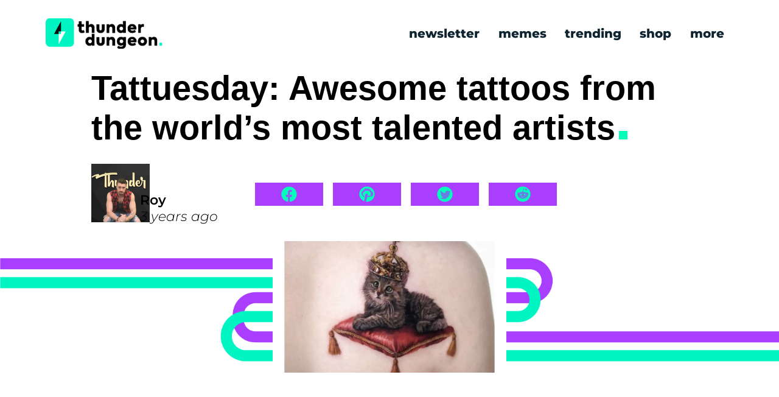

--- FILE ---
content_type: text/html; charset=UTF-8
request_url: https://thunderdungeon.com/2022/08/09/tattuesday-awesome-tattoos-from-the-worlds-most-talented-artists-2/
body_size: 29417
content:
<!DOCTYPE html>
<html lang="en">

<head>
	
  <script type="wphb-delay-type" data-wphb-type="text/javascript" src="https://hb.vntsm.com/v4/live/vms/sites/thunderdungeon.com/index.js" async></script>
	
<!-- Google Tag Manager -->
<script>(function(w,d,s,l,i){w[l]=w[l]||[];w[l].push({'gtm.start':
new Date().getTime(),event:'gtm.js'});var f=d.getElementsByTagName(s)[0],
j=d.createElement(s),dl=l!='dataLayer'?'&l='+l:'';j.async=true;j.src=
'https://www.googletagmanager.com/gtm.js?id='+i+dl;f.parentNode.insertBefore(j,f);
})(window,document,'script','dataLayer','GTM-586T72');</script>
<!-- End Google Tag Manager -->

  <meta charset="UTF-8">
  <meta http-equiv="X-UA-Compatible" content="IE=edge">
  <meta name="viewport" content="width=device-width, initial-scale=1.0">
 <!-- <script type="wphb-delay-type" src="https://cdn.jsdelivr.net/npm/@popperjs/core@2.11.6/dist/umd/popper.min.js" integrity="sha384-oBqDVmMz9ATKxIep9tiCxS/Z9fNfEXiDAYTujMAeBAsjFuCZSmKbSSUnQlmh/jp3" crossorigin="anonymous"></script>
  <script type="wphb-delay-type" src="https://cdn.jsdelivr.net/npm/bootstrap@5.3.0-alpha1/dist/js/bootstrap.min.js" integrity="sha384-mQ93GR66B00ZXjt0YO5KlohRA5SY2XofN4zfuZxLkoj1gXtW8ANNCe9d5Y3eG5eD" crossorigin="anonymous"></script> -->
  <script type="wphb-delay-type" src="https://unpkg.com/infinite-scroll@4/dist/infinite-scroll.pkgd.min.js"></script>

	<link rel="apple-touch-icon" sizes="180x180" href="/apple-touch-icon.png">
<link rel="icon" type="image/png" sizes="32x32" href="/favicon-32x32.png">
<link rel="icon" type="image/png" sizes="16x16" href="/favicon-16x16.png">
<link rel=”shortcut icon” href=”https://thunderdungeon.com/favicon.ico” type=”image/x-icon” />
<link rel="manifest" href="/site.webmanifest">
	

	<title>Tattuesday: Awesome tattoos from the world’s most talented artists</title>
  <link rel="stylesheet" href="https://thunderdungeon.com/wp-content/themes/ws-customtheme/css/style.css">
	
	 <!-- <link rel="stylesheet" href="https://cdnjs.cloudflare.com/ajax/libs/OwlCarousel2/2.3.4/assets/owl.carousel.min.css" integrity="sha512-tS3S5qG0BlhnQROyJXvNjeEM4UpMXHrQfTGmbQ1gKmelCxlSEBUaxhRBj/EFTzpbP4RVSrpEikbmdJobCvhE3g==" crossorigin="anonymous" referrerpolicy="no-referrer" />
	
  <link rel="stylesheet" href="https://cdnjs.cloudflare.com/ajax/libs/OwlCarousel2/2.3.4/assets/owl.theme.default.css" integrity="sha512-OTcub78R3msOCtY3Tc6FzeDJ8N9qvQn1Ph49ou13xgA9VsH9+LRxoFU6EqLhW4+PKRfU+/HReXmSZXHEkpYoOA==" crossorigin="anonymous" referrerpolicy="no-referrer" />
	
 <script src="https://cdnjs.cloudflare.com/ajax/libs/jquery/3.7.0/jquery.min.js" integrity="sha512-3gJwYpMe3QewGELv8k/BX9vcqhryRdzRMxVfq6ngyWXwo03GFEzjsUm8Q7RZcHPHksttq7/GFoxjCVUjkjvPdw==" crossorigin="anonymous" referrerpolicy="no-referrer"></script>-->
	
<script type="wphb-delay-type" src="https://cdn.jsdelivr.net/npm/owl.carousel@2.3.4/dist/owl.carousel.min.js"></script>
	

  <meta name='robots' content='index, follow, max-image-preview:large, max-snippet:-1, max-video-preview:-1' />

	<!-- This site is optimized with the Yoast SEO Premium plugin v26.6 (Yoast SEO v26.6) - https://yoast.com/wordpress/plugins/seo/ -->
	<meta name="description" content="Amazing tattoos and body art from the worlds most creative and talented Tattoo artists." />
	<link rel="canonical" href="https://thunderdungeon.com/2022/08/09/tattuesday-awesome-tattoos-from-the-worlds-most-talented-artists-2/" />
	<meta property="og:locale" content="en_US" />
	<meta property="og:type" content="article" />
	<meta property="og:title" content="Tattuesday: Awesome tattoos from the world’s most talented artists" />
	<meta property="og:url" content="https://thunderdungeon.com/2022/08/09/tattuesday-awesome-tattoos-from-the-worlds-most-talented-artists-2/" />
	<meta property="og:site_name" content="Thunder Dungeon | The Funniest Memes. Period." />
	<meta property="article:publisher" content="https://facebook.com/thunderdungeon" />
	<meta property="article:published_time" content="2022-08-09T17:00:59+00:00" />
	<meta property="og:image" content="https://thunderdungeon.com/wp-content/uploads/2022/08/Screen-Shot-2022-08-08-at-4.09.38-PM.jpg" />
	<meta property="og:image:width" content="1134" />
	<meta property="og:image:height" content="736" />
	<meta property="og:image:type" content="image/jpeg" />
	<meta name="author" content="Roy" />
	<meta name="twitter:card" content="summary_large_image" />
	<meta name="twitter:creator" content="@thunderdungeon" />
	<meta name="twitter:site" content="@thunderdungeon" />
	<meta name="twitter:label1" content="Written by" />
	<meta name="twitter:data1" content="Roy" />
	<meta name="twitter:label2" content="Est. reading time" />
	<meta name="twitter:data2" content="1 minute" />
	<script type="application/ld+json" class="yoast-schema-graph">{"@context":"https://schema.org","@graph":[{"@type":"Article","@id":"https://thunderdungeon.com/2022/08/09/tattuesday-awesome-tattoos-from-the-worlds-most-talented-artists-2/#article","isPartOf":{"@id":"https://thunderdungeon.com/2022/08/09/tattuesday-awesome-tattoos-from-the-worlds-most-talented-artists-2/"},"author":{"name":"Roy","@id":"https://thunderdungeon.com/#/schema/person/16e71063fee64d520b5b87aaddbf2f02"},"headline":"Tattuesday: Awesome tattoos from the world’s most talented artists","datePublished":"2022-08-09T17:00:59+00:00","mainEntityOfPage":{"@id":"https://thunderdungeon.com/2022/08/09/tattuesday-awesome-tattoos-from-the-worlds-most-talented-artists-2/"},"wordCount":13,"commentCount":0,"publisher":{"@id":"https://thunderdungeon.com/#organization"},"image":{"@id":"https://thunderdungeon.com/2022/08/09/tattuesday-awesome-tattoos-from-the-worlds-most-talented-artists-2/#primaryimage"},"thumbnailUrl":"https://thunderdungeon.com/wp-content/uploads/2022/08/Screen-Shot-2022-08-08-at-4.09.38-PM.jpg","articleSection":["Neato","Weekly"],"inLanguage":"en-US","potentialAction":[{"@type":"CommentAction","name":"Comment","target":["https://thunderdungeon.com/2022/08/09/tattuesday-awesome-tattoos-from-the-worlds-most-talented-artists-2/#respond"]}]},{"@type":"WebPage","@id":"https://thunderdungeon.com/2022/08/09/tattuesday-awesome-tattoos-from-the-worlds-most-talented-artists-2/","url":"https://thunderdungeon.com/2022/08/09/tattuesday-awesome-tattoos-from-the-worlds-most-talented-artists-2/","name":"Tattuesday: Awesome tattoos from the world’s most talented artists","isPartOf":{"@id":"https://thunderdungeon.com/#website"},"primaryImageOfPage":{"@id":"https://thunderdungeon.com/2022/08/09/tattuesday-awesome-tattoos-from-the-worlds-most-talented-artists-2/#primaryimage"},"image":{"@id":"https://thunderdungeon.com/2022/08/09/tattuesday-awesome-tattoos-from-the-worlds-most-talented-artists-2/#primaryimage"},"thumbnailUrl":"https://thunderdungeon.com/wp-content/uploads/2022/08/Screen-Shot-2022-08-08-at-4.09.38-PM.jpg","datePublished":"2022-08-09T17:00:59+00:00","description":"Amazing tattoos and body art from the worlds most creative and talented Tattoo artists.","breadcrumb":{"@id":"https://thunderdungeon.com/2022/08/09/tattuesday-awesome-tattoos-from-the-worlds-most-talented-artists-2/#breadcrumb"},"inLanguage":"en-US","potentialAction":[{"@type":"ReadAction","target":["https://thunderdungeon.com/2022/08/09/tattuesday-awesome-tattoos-from-the-worlds-most-talented-artists-2/"]}]},{"@type":"ImageObject","inLanguage":"en-US","@id":"https://thunderdungeon.com/2022/08/09/tattuesday-awesome-tattoos-from-the-worlds-most-talented-artists-2/#primaryimage","url":"https://thunderdungeon.com/wp-content/uploads/2022/08/Screen-Shot-2022-08-08-at-4.09.38-PM.jpg","contentUrl":"https://thunderdungeon.com/wp-content/uploads/2022/08/Screen-Shot-2022-08-08-at-4.09.38-PM.jpg","width":1134,"height":736},{"@type":"BreadcrumbList","@id":"https://thunderdungeon.com/2022/08/09/tattuesday-awesome-tattoos-from-the-worlds-most-talented-artists-2/#breadcrumb","itemListElement":[{"@type":"ListItem","position":1,"name":"Home","item":"https://thunderdungeon.com/"},{"@type":"ListItem","position":2,"name":"Weekly","item":"https://thunderdungeon.com/category/weekly/"},{"@type":"ListItem","position":3,"name":"Tattuesday: Awesome tattoos from the world’s most talented artists","item":"https://thunderdungeon.com/2022/08/09/tattuesday-awesome-tattoos-from-the-worlds-most-talented-artists-2/"}]},{"@type":"WebSite","@id":"https://thunderdungeon.com/#website","url":"https://thunderdungeon.com/","name":"Thunder Dungeon | The Funniest Memes. Period.","description":"We do funny. The Funniest Memes &amp; Trending Viral Humor.","publisher":{"@id":"https://thunderdungeon.com/#organization"},"potentialAction":[{"@type":"SearchAction","target":{"@type":"EntryPoint","urlTemplate":"https://thunderdungeon.com/?s={search_term_string}"},"query-input":{"@type":"PropertyValueSpecification","valueRequired":true,"valueName":"search_term_string"}}],"inLanguage":"en-US"},{"@type":"Organization","@id":"https://thunderdungeon.com/#organization","name":"Thunder Dungeon","alternateName":"TD","url":"https://thunderdungeon.com/","logo":{"@type":"ImageObject","inLanguage":"en-US","@id":"https://thunderdungeon.com/#/schema/logo/image/","url":"https://thunderdungeon.com/wp-content/uploads/2023/09/Faicon.png","contentUrl":"https://thunderdungeon.com/wp-content/uploads/2023/09/Faicon.png","width":512,"height":512,"caption":"Thunder Dungeon"},"image":{"@id":"https://thunderdungeon.com/#/schema/logo/image/"},"sameAs":["https://facebook.com/thunderdungeon","https://x.com/thunderdungeon","https://instagram.com/thunderdungeon","https://www.youtube.com/channel/UCc9UyHpXwu5n7bCGJYl2kaQ","https://www.pinterest.ca/ThunderDungeon/"]},{"@type":"Person","@id":"https://thunderdungeon.com/#/schema/person/16e71063fee64d520b5b87aaddbf2f02","name":"Roy","image":{"@type":"ImageObject","inLanguage":"en-US","@id":"https://thunderdungeon.com/#/schema/person/image/","url":"https://thunderdungeon.com/wp-content/wphb-cache/gravatar/e1a/e1aa29e0b1df82e332a936716adda471x96.jpg","contentUrl":"https://thunderdungeon.com/wp-content/wphb-cache/gravatar/e1a/e1aa29e0b1df82e332a936716adda471x96.jpg","caption":"Roy"},"description":"Roy R., Chief Meme Curator Roy founded Thunder Dungeon in 2012 and has since guided its growth into a 2.5 million‑strong community of meme enthusiasts. With over a decade of digital‑media experience and a nose for viral humor, Roy oversees content strategy, ensuring every post is both hilarious and high‑quality","url":"https://thunderdungeon.com/author/admin/"}]}</script>
	<!-- / Yoast SEO Premium plugin. -->


<link rel='dns-prefetch' href='//cdn.debughawk.com' />
<link rel='dns-prefetch' href='//cdnjs.cloudflare.com' />
<link rel='dns-prefetch' href='//cdn.jsdelivr.net' />
<link rel='dns-prefetch' href='//hb.wpmucdn.com' />
<link href='//hb.wpmucdn.com' rel='preconnect' />
<link rel="alternate" type="application/rss+xml" title="Thunder Dungeon | The Funniest Memes. Period. &raquo; Tattuesday: Awesome tattoos from the world’s most talented artists Comments Feed" href="https://thunderdungeon.com/2022/08/09/tattuesday-awesome-tattoos-from-the-worlds-most-talented-artists-2/feed/" />
<link rel="alternate" title="oEmbed (JSON)" type="application/json+oembed" href="https://thunderdungeon.com/wp-json/oembed/1.0/embed?url=https%3A%2F%2Fthunderdungeon.com%2F2022%2F08%2F09%2Ftattuesday-awesome-tattoos-from-the-worlds-most-talented-artists-2%2F" />
<link rel="alternate" title="oEmbed (XML)" type="text/xml+oembed" href="https://thunderdungeon.com/wp-json/oembed/1.0/embed?url=https%3A%2F%2Fthunderdungeon.com%2F2022%2F08%2F09%2Ftattuesday-awesome-tattoos-from-the-worlds-most-talented-artists-2%2F&#038;format=xml" />
		<style>
			.lazyload,
			.lazyloading {
				max-width: 100%;
			}
		</style>
				<style>
			.smush-dimensions {
				--smush-image-aspect-ratio: auto;
				aspect-ratio: var(--smush-image-aspect-ratio);
			}
		</style>
		<style id='wp-img-auto-sizes-contain-inline-css' type='text/css'>
img:is([sizes=auto i],[sizes^="auto," i]){contain-intrinsic-size:3000px 1500px}
/*# sourceURL=wp-img-auto-sizes-contain-inline-css */
</style>
<style id='wp-emoji-styles-inline-css' type='text/css'>

	img.wp-smiley, img.emoji {
		display: inline !important;
		border: none !important;
		box-shadow: none !important;
		height: 1em !important;
		width: 1em !important;
		margin: 0 0.07em !important;
		vertical-align: -0.1em !important;
		background: none !important;
		padding: 0 !important;
	}
/*# sourceURL=wp-emoji-styles-inline-css */
</style>
<style id='wp-block-library-inline-css' type='text/css'>
:root{--wp-block-synced-color:#7a00df;--wp-block-synced-color--rgb:122,0,223;--wp-bound-block-color:var(--wp-block-synced-color);--wp-editor-canvas-background:#ddd;--wp-admin-theme-color:#007cba;--wp-admin-theme-color--rgb:0,124,186;--wp-admin-theme-color-darker-10:#006ba1;--wp-admin-theme-color-darker-10--rgb:0,107,160.5;--wp-admin-theme-color-darker-20:#005a87;--wp-admin-theme-color-darker-20--rgb:0,90,135;--wp-admin-border-width-focus:2px}@media (min-resolution:192dpi){:root{--wp-admin-border-width-focus:1.5px}}.wp-element-button{cursor:pointer}:root .has-very-light-gray-background-color{background-color:#eee}:root .has-very-dark-gray-background-color{background-color:#313131}:root .has-very-light-gray-color{color:#eee}:root .has-very-dark-gray-color{color:#313131}:root .has-vivid-green-cyan-to-vivid-cyan-blue-gradient-background{background:linear-gradient(135deg,#00d084,#0693e3)}:root .has-purple-crush-gradient-background{background:linear-gradient(135deg,#34e2e4,#4721fb 50%,#ab1dfe)}:root .has-hazy-dawn-gradient-background{background:linear-gradient(135deg,#faaca8,#dad0ec)}:root .has-subdued-olive-gradient-background{background:linear-gradient(135deg,#fafae1,#67a671)}:root .has-atomic-cream-gradient-background{background:linear-gradient(135deg,#fdd79a,#004a59)}:root .has-nightshade-gradient-background{background:linear-gradient(135deg,#330968,#31cdcf)}:root .has-midnight-gradient-background{background:linear-gradient(135deg,#020381,#2874fc)}:root{--wp--preset--font-size--normal:16px;--wp--preset--font-size--huge:42px}.has-regular-font-size{font-size:1em}.has-larger-font-size{font-size:2.625em}.has-normal-font-size{font-size:var(--wp--preset--font-size--normal)}.has-huge-font-size{font-size:var(--wp--preset--font-size--huge)}.has-text-align-center{text-align:center}.has-text-align-left{text-align:left}.has-text-align-right{text-align:right}.has-fit-text{white-space:nowrap!important}#end-resizable-editor-section{display:none}.aligncenter{clear:both}.items-justified-left{justify-content:flex-start}.items-justified-center{justify-content:center}.items-justified-right{justify-content:flex-end}.items-justified-space-between{justify-content:space-between}.screen-reader-text{border:0;clip-path:inset(50%);height:1px;margin:-1px;overflow:hidden;padding:0;position:absolute;width:1px;word-wrap:normal!important}.screen-reader-text:focus{background-color:#ddd;clip-path:none;color:#444;display:block;font-size:1em;height:auto;left:5px;line-height:normal;padding:15px 23px 14px;text-decoration:none;top:5px;width:auto;z-index:100000}html :where(.has-border-color){border-style:solid}html :where([style*=border-top-color]){border-top-style:solid}html :where([style*=border-right-color]){border-right-style:solid}html :where([style*=border-bottom-color]){border-bottom-style:solid}html :where([style*=border-left-color]){border-left-style:solid}html :where([style*=border-width]){border-style:solid}html :where([style*=border-top-width]){border-top-style:solid}html :where([style*=border-right-width]){border-right-style:solid}html :where([style*=border-bottom-width]){border-bottom-style:solid}html :where([style*=border-left-width]){border-left-style:solid}html :where(img[class*=wp-image-]){height:auto;max-width:100%}:where(figure){margin:0 0 1em}html :where(.is-position-sticky){--wp-admin--admin-bar--position-offset:var(--wp-admin--admin-bar--height,0px)}@media screen and (max-width:600px){html :where(.is-position-sticky){--wp-admin--admin-bar--position-offset:0px}}

/*# sourceURL=wp-block-library-inline-css */
</style><style id='global-styles-inline-css' type='text/css'>
:root{--wp--preset--aspect-ratio--square: 1;--wp--preset--aspect-ratio--4-3: 4/3;--wp--preset--aspect-ratio--3-4: 3/4;--wp--preset--aspect-ratio--3-2: 3/2;--wp--preset--aspect-ratio--2-3: 2/3;--wp--preset--aspect-ratio--16-9: 16/9;--wp--preset--aspect-ratio--9-16: 9/16;--wp--preset--color--black: #000000;--wp--preset--color--cyan-bluish-gray: #abb8c3;--wp--preset--color--white: #ffffff;--wp--preset--color--pale-pink: #f78da7;--wp--preset--color--vivid-red: #cf2e2e;--wp--preset--color--luminous-vivid-orange: #ff6900;--wp--preset--color--luminous-vivid-amber: #fcb900;--wp--preset--color--light-green-cyan: #7bdcb5;--wp--preset--color--vivid-green-cyan: #00d084;--wp--preset--color--pale-cyan-blue: #8ed1fc;--wp--preset--color--vivid-cyan-blue: #0693e3;--wp--preset--color--vivid-purple: #9b51e0;--wp--preset--gradient--vivid-cyan-blue-to-vivid-purple: linear-gradient(135deg,rgb(6,147,227) 0%,rgb(155,81,224) 100%);--wp--preset--gradient--light-green-cyan-to-vivid-green-cyan: linear-gradient(135deg,rgb(122,220,180) 0%,rgb(0,208,130) 100%);--wp--preset--gradient--luminous-vivid-amber-to-luminous-vivid-orange: linear-gradient(135deg,rgb(252,185,0) 0%,rgb(255,105,0) 100%);--wp--preset--gradient--luminous-vivid-orange-to-vivid-red: linear-gradient(135deg,rgb(255,105,0) 0%,rgb(207,46,46) 100%);--wp--preset--gradient--very-light-gray-to-cyan-bluish-gray: linear-gradient(135deg,rgb(238,238,238) 0%,rgb(169,184,195) 100%);--wp--preset--gradient--cool-to-warm-spectrum: linear-gradient(135deg,rgb(74,234,220) 0%,rgb(151,120,209) 20%,rgb(207,42,186) 40%,rgb(238,44,130) 60%,rgb(251,105,98) 80%,rgb(254,248,76) 100%);--wp--preset--gradient--blush-light-purple: linear-gradient(135deg,rgb(255,206,236) 0%,rgb(152,150,240) 100%);--wp--preset--gradient--blush-bordeaux: linear-gradient(135deg,rgb(254,205,165) 0%,rgb(254,45,45) 50%,rgb(107,0,62) 100%);--wp--preset--gradient--luminous-dusk: linear-gradient(135deg,rgb(255,203,112) 0%,rgb(199,81,192) 50%,rgb(65,88,208) 100%);--wp--preset--gradient--pale-ocean: linear-gradient(135deg,rgb(255,245,203) 0%,rgb(182,227,212) 50%,rgb(51,167,181) 100%);--wp--preset--gradient--electric-grass: linear-gradient(135deg,rgb(202,248,128) 0%,rgb(113,206,126) 100%);--wp--preset--gradient--midnight: linear-gradient(135deg,rgb(2,3,129) 0%,rgb(40,116,252) 100%);--wp--preset--font-size--small: 13px;--wp--preset--font-size--medium: 20px;--wp--preset--font-size--large: 36px;--wp--preset--font-size--x-large: 42px;--wp--preset--spacing--20: 0.44rem;--wp--preset--spacing--30: 0.67rem;--wp--preset--spacing--40: 1rem;--wp--preset--spacing--50: 1.5rem;--wp--preset--spacing--60: 2.25rem;--wp--preset--spacing--70: 3.38rem;--wp--preset--spacing--80: 5.06rem;--wp--preset--shadow--natural: 6px 6px 9px rgba(0, 0, 0, 0.2);--wp--preset--shadow--deep: 12px 12px 50px rgba(0, 0, 0, 0.4);--wp--preset--shadow--sharp: 6px 6px 0px rgba(0, 0, 0, 0.2);--wp--preset--shadow--outlined: 6px 6px 0px -3px rgb(255, 255, 255), 6px 6px rgb(0, 0, 0);--wp--preset--shadow--crisp: 6px 6px 0px rgb(0, 0, 0);}:where(.is-layout-flex){gap: 0.5em;}:where(.is-layout-grid){gap: 0.5em;}body .is-layout-flex{display: flex;}.is-layout-flex{flex-wrap: wrap;align-items: center;}.is-layout-flex > :is(*, div){margin: 0;}body .is-layout-grid{display: grid;}.is-layout-grid > :is(*, div){margin: 0;}:where(.wp-block-columns.is-layout-flex){gap: 2em;}:where(.wp-block-columns.is-layout-grid){gap: 2em;}:where(.wp-block-post-template.is-layout-flex){gap: 1.25em;}:where(.wp-block-post-template.is-layout-grid){gap: 1.25em;}.has-black-color{color: var(--wp--preset--color--black) !important;}.has-cyan-bluish-gray-color{color: var(--wp--preset--color--cyan-bluish-gray) !important;}.has-white-color{color: var(--wp--preset--color--white) !important;}.has-pale-pink-color{color: var(--wp--preset--color--pale-pink) !important;}.has-vivid-red-color{color: var(--wp--preset--color--vivid-red) !important;}.has-luminous-vivid-orange-color{color: var(--wp--preset--color--luminous-vivid-orange) !important;}.has-luminous-vivid-amber-color{color: var(--wp--preset--color--luminous-vivid-amber) !important;}.has-light-green-cyan-color{color: var(--wp--preset--color--light-green-cyan) !important;}.has-vivid-green-cyan-color{color: var(--wp--preset--color--vivid-green-cyan) !important;}.has-pale-cyan-blue-color{color: var(--wp--preset--color--pale-cyan-blue) !important;}.has-vivid-cyan-blue-color{color: var(--wp--preset--color--vivid-cyan-blue) !important;}.has-vivid-purple-color{color: var(--wp--preset--color--vivid-purple) !important;}.has-black-background-color{background-color: var(--wp--preset--color--black) !important;}.has-cyan-bluish-gray-background-color{background-color: var(--wp--preset--color--cyan-bluish-gray) !important;}.has-white-background-color{background-color: var(--wp--preset--color--white) !important;}.has-pale-pink-background-color{background-color: var(--wp--preset--color--pale-pink) !important;}.has-vivid-red-background-color{background-color: var(--wp--preset--color--vivid-red) !important;}.has-luminous-vivid-orange-background-color{background-color: var(--wp--preset--color--luminous-vivid-orange) !important;}.has-luminous-vivid-amber-background-color{background-color: var(--wp--preset--color--luminous-vivid-amber) !important;}.has-light-green-cyan-background-color{background-color: var(--wp--preset--color--light-green-cyan) !important;}.has-vivid-green-cyan-background-color{background-color: var(--wp--preset--color--vivid-green-cyan) !important;}.has-pale-cyan-blue-background-color{background-color: var(--wp--preset--color--pale-cyan-blue) !important;}.has-vivid-cyan-blue-background-color{background-color: var(--wp--preset--color--vivid-cyan-blue) !important;}.has-vivid-purple-background-color{background-color: var(--wp--preset--color--vivid-purple) !important;}.has-black-border-color{border-color: var(--wp--preset--color--black) !important;}.has-cyan-bluish-gray-border-color{border-color: var(--wp--preset--color--cyan-bluish-gray) !important;}.has-white-border-color{border-color: var(--wp--preset--color--white) !important;}.has-pale-pink-border-color{border-color: var(--wp--preset--color--pale-pink) !important;}.has-vivid-red-border-color{border-color: var(--wp--preset--color--vivid-red) !important;}.has-luminous-vivid-orange-border-color{border-color: var(--wp--preset--color--luminous-vivid-orange) !important;}.has-luminous-vivid-amber-border-color{border-color: var(--wp--preset--color--luminous-vivid-amber) !important;}.has-light-green-cyan-border-color{border-color: var(--wp--preset--color--light-green-cyan) !important;}.has-vivid-green-cyan-border-color{border-color: var(--wp--preset--color--vivid-green-cyan) !important;}.has-pale-cyan-blue-border-color{border-color: var(--wp--preset--color--pale-cyan-blue) !important;}.has-vivid-cyan-blue-border-color{border-color: var(--wp--preset--color--vivid-cyan-blue) !important;}.has-vivid-purple-border-color{border-color: var(--wp--preset--color--vivid-purple) !important;}.has-vivid-cyan-blue-to-vivid-purple-gradient-background{background: var(--wp--preset--gradient--vivid-cyan-blue-to-vivid-purple) !important;}.has-light-green-cyan-to-vivid-green-cyan-gradient-background{background: var(--wp--preset--gradient--light-green-cyan-to-vivid-green-cyan) !important;}.has-luminous-vivid-amber-to-luminous-vivid-orange-gradient-background{background: var(--wp--preset--gradient--luminous-vivid-amber-to-luminous-vivid-orange) !important;}.has-luminous-vivid-orange-to-vivid-red-gradient-background{background: var(--wp--preset--gradient--luminous-vivid-orange-to-vivid-red) !important;}.has-very-light-gray-to-cyan-bluish-gray-gradient-background{background: var(--wp--preset--gradient--very-light-gray-to-cyan-bluish-gray) !important;}.has-cool-to-warm-spectrum-gradient-background{background: var(--wp--preset--gradient--cool-to-warm-spectrum) !important;}.has-blush-light-purple-gradient-background{background: var(--wp--preset--gradient--blush-light-purple) !important;}.has-blush-bordeaux-gradient-background{background: var(--wp--preset--gradient--blush-bordeaux) !important;}.has-luminous-dusk-gradient-background{background: var(--wp--preset--gradient--luminous-dusk) !important;}.has-pale-ocean-gradient-background{background: var(--wp--preset--gradient--pale-ocean) !important;}.has-electric-grass-gradient-background{background: var(--wp--preset--gradient--electric-grass) !important;}.has-midnight-gradient-background{background: var(--wp--preset--gradient--midnight) !important;}.has-small-font-size{font-size: var(--wp--preset--font-size--small) !important;}.has-medium-font-size{font-size: var(--wp--preset--font-size--medium) !important;}.has-large-font-size{font-size: var(--wp--preset--font-size--large) !important;}.has-x-large-font-size{font-size: var(--wp--preset--font-size--x-large) !important;}
/*# sourceURL=global-styles-inline-css */
</style>

<style id='classic-theme-styles-inline-css' type='text/css'>
/*! This file is auto-generated */
.wp-block-button__link{color:#fff;background-color:#32373c;border-radius:9999px;box-shadow:none;text-decoration:none;padding:calc(.667em + 2px) calc(1.333em + 2px);font-size:1.125em}.wp-block-file__button{background:#32373c;color:#fff;text-decoration:none}
/*# sourceURL=/wp-includes/css/classic-themes.min.css */
</style>
<script type="text/javascript" src="https://hb.wpmucdn.com/thunderdungeon.com/3731f98c-97f8-4f5c-b61d-93548efc6691.js" id="jquery-core-js"></script>
<script type="wphb-delay-type" data-wphb-type="text/javascript" src="https://hb.wpmucdn.com/thunderdungeon.com/6c5345dc-76e6-4f62-bc63-82ed5893f0ad.js" id="jquery-migrate-js"></script>
<script type="text/javascript" id="td-scripts-js-extra">
/* <![CDATA[ */
var js_globals = {"wp_admin_url":"https://thunderdungeon.com/wp-admin/admin-ajax.php","ajax_nonce":"1983ca72d0","single":"2274932"};
//# sourceURL=td-scripts-js-extra
/* ]]> */
</script>
<script type="wphb-delay-type" data-wphb-type="text/javascript" src="https://thunderdungeon.com/wp-content/themes/ws-customtheme/js/scripts.min.js" id="td-scripts-js"></script>
<script type="text/javascript" id="debughawk-beacon-js-extra">
/* <![CDATA[ */
var DebugHawkConfig = {"endpoint":"https://eu-ingest.debughawk.com/9fe48c5b-1023-41db-a552-8d5f84051b2d/beacon","sample_rate":"1","urls":{"admin":"https://thunderdungeon.com/wp-admin/","home":"https://thunderdungeon.com","includes":"https://thunderdungeon.com/wp-includes/","plugin":"https://thunderdungeon.com/wp-content/plugins/","theme":"https://thunderdungeon.com/wp-content/themes/","uploads":"https://thunderdungeon.com/wp-content/uploads"}};
//# sourceURL=debughawk-beacon-js-extra
/* ]]> */
</script>
<script type="wphb-delay-type" data-wphb-type="text/javascript" src="https://hb.wpmucdn.com/thunderdungeon.com/1de1391a-3014-4158-bdd8-82fbd547255b.js" id="debughawk-beacon-js"></script>
<link rel="https://api.w.org/" href="https://thunderdungeon.com/wp-json/" /><link rel="alternate" title="JSON" type="application/json" href="https://thunderdungeon.com/wp-json/wp/v2/posts/2274932" /><link rel="EditURI" type="application/rsd+xml" title="RSD" href="https://thunderdungeon.com/xmlrpc.php?rsd" />
<meta name="generator" content="WordPress 6.9" />
<link rel='shortlink' href='https://thunderdungeon.com/?p=2274932' />
		<script type="wphb-delay-type">
			document.documentElement.className = document.documentElement.className.replace('no-js', 'js');
		</script>
				<style>
			.no-js img.lazyload {
				display: none;
			}

			figure.wp-block-image img.lazyloading {
				min-width: 150px;
			}

			.lazyload,
			.lazyloading {
				--smush-placeholder-width: 100px;
				--smush-placeholder-aspect-ratio: 1/1;
				width: var(--smush-image-width, var(--smush-placeholder-width)) !important;
				aspect-ratio: var(--smush-image-aspect-ratio, var(--smush-placeholder-aspect-ratio)) !important;
			}

						.lazyload, .lazyloading {
				opacity: 0;
			}

			.lazyloaded {
				opacity: 1;
				transition: opacity 400ms;
				transition-delay: 0ms;
			}

					</style>
				<style type="text/css" id="wp-custom-css">
			.article .banner_img {
    aspect-ratio: 111 / 116;
}
html, body {
    overflow-x: hidden;
}
@media screen and (width 		</style>
		 
	          <meta property="og:image" content="https://thunderdungeon.com/wp-content/uploads/2022/08/Screen-Shot-2022-08-08-at-4.09.38-PM.jpg"> 
        	  
<script type="wphb-delay-type">
self.__VM = self.__VM || [];
self.__VM.push(function (admanager, scope) {
     scope.Config.get('desktop_takeover').display('slot-1');
     scope.Config.get('mpu').addNodeProvider('.Today_sidebar_ad');
	 scope.Config.get('mobile_banner').addNodeProvider('.mobile_banner_ad');
	 scope.Config.get('mobile_takeover').display('slot-2');
     scope.Config.get('interstitial').display({body:true});	
	 scope.Config.get('video').display('slot-9');
	
	scope.Config.buildPlacement((configBuilder) => {
    configBuilder.add("leaderboard");
    configBuilder.addDefaultOrUnique("mobile_banner").setBreakPoint("mobile");
    }).addNodeProvider('.leaderboard_ad');
	
	scope.Config.buildPlacement((configBuilder) => {
    configBuilder.add("billboard");
    configBuilder.addDefaultOrUnique("mobile_mpu").setBreakPoint("mobile");
    }).addNodeProvider('.ad-container');
   // Based on your layout, here are the responsive tags. The placement will change based on screen width.

   // With the mobile breakpoint set by default at max-width:1024px

});
</script>
<style>
html,body{overflow-x:unset !important;}
</style>
</head>  

	  
<body>
		<!-- Google Tag Manager (noscript) -->
<noscript><iframe src="https://www.googletagmanager.com/ns.html?id=GTM-586T72"
height="0" width="0" style="display:none;visibility:hidden"></iframe></noscript>
<!-- End Google Tag Manager (noscript) -->
 <!-- <div id="preloader"> This is the code for the page loading bar and logo.
	  <img src="https://thunderdungeon.com/wp-content/themes/ws-customtheme/asset/tdassets/logo_loading.svg"/>
    <div class="pageloader">
      <div class="loader_bar" id="loader_bar"></div>
    </div>
  </div> -->
  <header>
    <nav class="desktop_navbar">
      <div class="nav-content">
        <div class="logo">
          <!-- <img src="/asset/tdassets/logo_main.png" alt="logo"> -->
          <a href="/">
            <div class="tdlogo"></div>
          </a>
        </div>

        <!-- <div class="sidebar_button"><span style="font-size:30px;cursor:pointer" onclick="mobileNav()">&#9776;</span></div> -->
        <div class="big_nav">
          <div class="menu-menu-container"><ul id="menu-menu" class="menu"><li id="menu-item-3248347" class="menu-item menu-item-type-post_type menu-item-object-page menu-item-3248347"><a href="https://thunderdungeon.com/newsletter/">newsletter</a></li>
<li id="menu-item-2637728" class="menu-item menu-item-type-taxonomy menu-item-object-category menu-item-2637728"><a href="https://thunderdungeon.com/category/funny/">memes</a></li>
<li id="menu-item-2637729" class="menu-item menu-item-type-post_type menu-item-object-page menu-item-2637729"><a href="https://thunderdungeon.com/trending/">trending</a></li>
<li id="menu-item-2637733" class="menu-item menu-item-type-custom menu-item-object-custom menu-item-2637733"><a target="_blank" href="https://www.boltmug.com/">shop</a></li>
<li id="menu-item-2637734" class="menu-item menu-item-type-custom menu-item-object-custom menu-item-has-children menu-item-2637734"><a>more</a>
<ul class="sub-menu">
	<li id="menu-item-2637737" class="menu-item menu-item-type-taxonomy menu-item-object-category menu-item-2637737"><a href="https://thunderdungeon.com/category/daily/">daily</a></li>
	<li id="menu-item-2660863" class="menu-item menu-item-type-taxonomy menu-item-object-category menu-item-2660863"><a href="https://thunderdungeon.com/category/spicy/">spicy</a></li>
	<li id="menu-item-2637738" class="menu-item menu-item-type-taxonomy menu-item-object-category current-post-ancestor current-menu-parent current-post-parent menu-item-2637738"><a href="https://thunderdungeon.com/category/weekly/">weekly</a></li>
	<li id="menu-item-2637739" class="menu-item menu-item-type-taxonomy menu-item-object-category menu-item-2637739"><a href="https://thunderdungeon.com/category/awesome/">awesome</a></li>
	<li id="menu-item-2637741" class="menu-item menu-item-type-taxonomy menu-item-object-category current-post-ancestor current-menu-parent current-post-parent menu-item-2637741"><a href="https://thunderdungeon.com/category/neat/">neato</a></li>
	<li id="menu-item-2637740" class="menu-item menu-item-type-taxonomy menu-item-object-category menu-item-2637740"><a href="https://thunderdungeon.com/category/articled/">articles</a></li>
</ul>
</li>
</ul></div>        </div>
        <div class="mobile_nav">
          <span onclick="closemobileNav()" class="close_nav" style="margin-left: 80%;font-size:30px;cursor:pointer;color:#fff" onclick="mobileNav()">&#10006;</span>
          <div class="menu-menu-container"><ul id="menu-menu-1" class="menu"><li class="menu-item menu-item-type-post_type menu-item-object-page menu-item-3248347"><a href="https://thunderdungeon.com/newsletter/">newsletter</a></li>
<li class="menu-item menu-item-type-taxonomy menu-item-object-category menu-item-2637728"><a href="https://thunderdungeon.com/category/funny/">memes</a></li>
<li class="menu-item menu-item-type-post_type menu-item-object-page menu-item-2637729"><a href="https://thunderdungeon.com/trending/">trending</a></li>
<li class="menu-item menu-item-type-custom menu-item-object-custom menu-item-2637733"><a target="_blank" href="https://www.boltmug.com/">shop</a></li>
<li class="menu-item menu-item-type-custom menu-item-object-custom menu-item-has-children menu-item-2637734"><a>more</a>
<ul class="sub-menu">
	<li class="menu-item menu-item-type-taxonomy menu-item-object-category menu-item-2637737"><a href="https://thunderdungeon.com/category/daily/">daily</a></li>
	<li class="menu-item menu-item-type-taxonomy menu-item-object-category menu-item-2660863"><a href="https://thunderdungeon.com/category/spicy/">spicy</a></li>
	<li class="menu-item menu-item-type-taxonomy menu-item-object-category current-post-ancestor current-menu-parent current-post-parent menu-item-2637738"><a href="https://thunderdungeon.com/category/weekly/">weekly</a></li>
	<li class="menu-item menu-item-type-taxonomy menu-item-object-category menu-item-2637739"><a href="https://thunderdungeon.com/category/awesome/">awesome</a></li>
	<li class="menu-item menu-item-type-taxonomy menu-item-object-category current-post-ancestor current-menu-parent current-post-parent menu-item-2637741"><a href="https://thunderdungeon.com/category/neat/">neato</a></li>
	<li class="menu-item menu-item-type-taxonomy menu-item-object-category menu-item-2637740"><a href="https://thunderdungeon.com/category/articled/">articles</a></li>
</ul>
</li>
</ul></div>        </div>

      </div>


    </nav>

   
    <nav class="mobile_navbar">
      <div class="nav-content">
        <div class="logo">
          <!-- <img src="/asset/tdassets/logo_main.png" alt="logo"> -->
          <a href="https://thunderdungeon.com">
            <div class="tdlogo"></div>
          </a>


        </div>

        <div class="sidebar_button"><span style="font-size:30px;cursor:pointer" onclick="openSibebar()">&#9776;</span></div>
      
        <div class="mobile_nav">
          <span class="close_nav" style="margin-left: 80%;font-size:30px;cursor:pointer;color:#fff" onclick="closeSidebar()">&#10006;</span>
          <div class="menu-menu-container"><ul id="menu-menu-2" class="menu"><li class="menu-item menu-item-type-post_type menu-item-object-page menu-item-3248347"><a href="https://thunderdungeon.com/newsletter/">newsletter</a></li>
<li class="menu-item menu-item-type-taxonomy menu-item-object-category menu-item-2637728"><a href="https://thunderdungeon.com/category/funny/">memes</a></li>
<li class="menu-item menu-item-type-post_type menu-item-object-page menu-item-2637729"><a href="https://thunderdungeon.com/trending/">trending</a></li>
<li class="menu-item menu-item-type-custom menu-item-object-custom menu-item-2637733"><a target="_blank" href="https://www.boltmug.com/">shop</a></li>
<li class="menu-item menu-item-type-custom menu-item-object-custom menu-item-has-children menu-item-2637734"><a>more</a>
<ul class="sub-menu">
	<li class="menu-item menu-item-type-taxonomy menu-item-object-category menu-item-2637737"><a href="https://thunderdungeon.com/category/daily/">daily</a></li>
	<li class="menu-item menu-item-type-taxonomy menu-item-object-category menu-item-2660863"><a href="https://thunderdungeon.com/category/spicy/">spicy</a></li>
	<li class="menu-item menu-item-type-taxonomy menu-item-object-category current-post-ancestor current-menu-parent current-post-parent menu-item-2637738"><a href="https://thunderdungeon.com/category/weekly/">weekly</a></li>
	<li class="menu-item menu-item-type-taxonomy menu-item-object-category menu-item-2637739"><a href="https://thunderdungeon.com/category/awesome/">awesome</a></li>
	<li class="menu-item menu-item-type-taxonomy menu-item-object-category current-post-ancestor current-menu-parent current-post-parent menu-item-2637741"><a href="https://thunderdungeon.com/category/neat/">neato</a></li>
	<li class="menu-item menu-item-type-taxonomy menu-item-object-category menu-item-2637740"><a href="https://thunderdungeon.com/category/articled/">articles</a></li>
</ul>
</li>
</ul></div>        </div>

      </div>


    </nav>
      <meta name='robots' content='index, follow, max-image-preview:large, max-snippet:-1, max-video-preview:-1' />

	<!-- This site is optimized with the Yoast SEO Premium plugin v26.6 (Yoast SEO v26.6) - https://yoast.com/wordpress/plugins/seo/ -->
	<meta name="description" content="Amazing tattoos and body art from the worlds most creative and talented Tattoo artists." />
	<link rel="canonical" href="https://thunderdungeon.com/2022/08/09/tattuesday-awesome-tattoos-from-the-worlds-most-talented-artists-2/" />
	<meta property="og:locale" content="en_US" />
	<meta property="og:type" content="article" />
	<meta property="og:title" content="Tattuesday: Awesome tattoos from the world’s most talented artists" />
	<meta property="og:url" content="https://thunderdungeon.com/2022/08/09/tattuesday-awesome-tattoos-from-the-worlds-most-talented-artists-2/" />
	<meta property="og:site_name" content="Thunder Dungeon | The Funniest Memes. Period." />
	<meta property="article:publisher" content="https://facebook.com/thunderdungeon" />
	<meta property="article:published_time" content="2022-08-09T17:00:59+00:00" />
	<meta property="og:image" content="https://thunderdungeon.com/wp-content/uploads/2022/08/Screen-Shot-2022-08-08-at-4.09.38-PM.jpg" />
	<meta property="og:image:width" content="1134" />
	<meta property="og:image:height" content="736" />
	<meta property="og:image:type" content="image/jpeg" />
	<meta name="author" content="Roy" />
	<meta name="twitter:card" content="summary_large_image" />
	<meta name="twitter:creator" content="@thunderdungeon" />
	<meta name="twitter:site" content="@thunderdungeon" />
	<meta name="twitter:label1" content="Written by" />
	<meta name="twitter:data1" content="Roy" />
	<meta name="twitter:label2" content="Est. reading time" />
	<meta name="twitter:data2" content="1 minute" />
	<script type="application/ld+json" class="yoast-schema-graph">{"@context":"https://schema.org","@graph":[{"@type":"Article","@id":"https://thunderdungeon.com/2022/08/09/tattuesday-awesome-tattoos-from-the-worlds-most-talented-artists-2/#article","isPartOf":{"@id":"https://thunderdungeon.com/2022/08/09/tattuesday-awesome-tattoos-from-the-worlds-most-talented-artists-2/"},"author":{"name":"Roy","@id":"https://thunderdungeon.com/#/schema/person/16e71063fee64d520b5b87aaddbf2f02"},"headline":"Tattuesday: Awesome tattoos from the world’s most talented artists","datePublished":"2022-08-09T17:00:59+00:00","mainEntityOfPage":{"@id":"https://thunderdungeon.com/2022/08/09/tattuesday-awesome-tattoos-from-the-worlds-most-talented-artists-2/"},"wordCount":13,"commentCount":0,"publisher":{"@id":"https://thunderdungeon.com/#organization"},"image":{"@id":"https://thunderdungeon.com/2022/08/09/tattuesday-awesome-tattoos-from-the-worlds-most-talented-artists-2/#primaryimage"},"thumbnailUrl":"https://thunderdungeon.com/wp-content/uploads/2022/08/Screen-Shot-2022-08-08-at-4.09.38-PM.jpg","articleSection":["Neato","Weekly"],"inLanguage":"en-US","potentialAction":[{"@type":"CommentAction","name":"Comment","target":["https://thunderdungeon.com/2022/08/09/tattuesday-awesome-tattoos-from-the-worlds-most-talented-artists-2/#respond"]}]},{"@type":"WebPage","@id":"https://thunderdungeon.com/2022/08/09/tattuesday-awesome-tattoos-from-the-worlds-most-talented-artists-2/","url":"https://thunderdungeon.com/2022/08/09/tattuesday-awesome-tattoos-from-the-worlds-most-talented-artists-2/","name":"Tattuesday: Awesome tattoos from the world’s most talented artists","isPartOf":{"@id":"https://thunderdungeon.com/#website"},"primaryImageOfPage":{"@id":"https://thunderdungeon.com/2022/08/09/tattuesday-awesome-tattoos-from-the-worlds-most-talented-artists-2/#primaryimage"},"image":{"@id":"https://thunderdungeon.com/2022/08/09/tattuesday-awesome-tattoos-from-the-worlds-most-talented-artists-2/#primaryimage"},"thumbnailUrl":"https://thunderdungeon.com/wp-content/uploads/2022/08/Screen-Shot-2022-08-08-at-4.09.38-PM.jpg","datePublished":"2022-08-09T17:00:59+00:00","description":"Amazing tattoos and body art from the worlds most creative and talented Tattoo artists.","breadcrumb":{"@id":"https://thunderdungeon.com/2022/08/09/tattuesday-awesome-tattoos-from-the-worlds-most-talented-artists-2/#breadcrumb"},"inLanguage":"en-US","potentialAction":[{"@type":"ReadAction","target":["https://thunderdungeon.com/2022/08/09/tattuesday-awesome-tattoos-from-the-worlds-most-talented-artists-2/"]}]},{"@type":"ImageObject","inLanguage":"en-US","@id":"https://thunderdungeon.com/2022/08/09/tattuesday-awesome-tattoos-from-the-worlds-most-talented-artists-2/#primaryimage","url":"https://thunderdungeon.com/wp-content/uploads/2022/08/Screen-Shot-2022-08-08-at-4.09.38-PM.jpg","contentUrl":"https://thunderdungeon.com/wp-content/uploads/2022/08/Screen-Shot-2022-08-08-at-4.09.38-PM.jpg","width":1134,"height":736},{"@type":"BreadcrumbList","@id":"https://thunderdungeon.com/2022/08/09/tattuesday-awesome-tattoos-from-the-worlds-most-talented-artists-2/#breadcrumb","itemListElement":[{"@type":"ListItem","position":1,"name":"Home","item":"https://thunderdungeon.com/"},{"@type":"ListItem","position":2,"name":"Weekly","item":"https://thunderdungeon.com/category/weekly/"},{"@type":"ListItem","position":3,"name":"Tattuesday: Awesome tattoos from the world’s most talented artists","item":"https://thunderdungeon.com/2022/08/09/tattuesday-awesome-tattoos-from-the-worlds-most-talented-artists-2/"}]},{"@type":"WebSite","@id":"https://thunderdungeon.com/#website","url":"https://thunderdungeon.com/","name":"Thunder Dungeon | The Funniest Memes. Period.","description":"We do funny. The Funniest Memes &amp; Trending Viral Humor.","publisher":{"@id":"https://thunderdungeon.com/#organization"},"potentialAction":[{"@type":"SearchAction","target":{"@type":"EntryPoint","urlTemplate":"https://thunderdungeon.com/?s={search_term_string}"},"query-input":{"@type":"PropertyValueSpecification","valueRequired":true,"valueName":"search_term_string"}}],"inLanguage":"en-US"},{"@type":"Organization","@id":"https://thunderdungeon.com/#organization","name":"Thunder Dungeon","alternateName":"TD","url":"https://thunderdungeon.com/","logo":{"@type":"ImageObject","inLanguage":"en-US","@id":"https://thunderdungeon.com/#/schema/logo/image/","url":"https://thunderdungeon.com/wp-content/uploads/2023/09/Faicon.png","contentUrl":"https://thunderdungeon.com/wp-content/uploads/2023/09/Faicon.png","width":512,"height":512,"caption":"Thunder Dungeon"},"image":{"@id":"https://thunderdungeon.com/#/schema/logo/image/"},"sameAs":["https://facebook.com/thunderdungeon","https://x.com/thunderdungeon","https://instagram.com/thunderdungeon","https://www.youtube.com/channel/UCc9UyHpXwu5n7bCGJYl2kaQ","https://www.pinterest.ca/ThunderDungeon/"]},{"@type":"Person","@id":"https://thunderdungeon.com/#/schema/person/16e71063fee64d520b5b87aaddbf2f02","name":"Roy","image":{"@type":"ImageObject","inLanguage":"en-US","@id":"https://thunderdungeon.com/#/schema/person/image/","url":"https://thunderdungeon.com/wp-content/wphb-cache/gravatar/e1a/e1aa29e0b1df82e332a936716adda471x96.jpg","contentUrl":"https://thunderdungeon.com/wp-content/wphb-cache/gravatar/e1a/e1aa29e0b1df82e332a936716adda471x96.jpg","caption":"Roy"},"description":"Roy R., Chief Meme Curator Roy founded Thunder Dungeon in 2012 and has since guided its growth into a 2.5 million‑strong community of meme enthusiasts. With over a decade of digital‑media experience and a nose for viral humor, Roy oversees content strategy, ensuring every post is both hilarious and high‑quality","url":"https://thunderdungeon.com/author/admin/"}]}</script>
	<!-- / Yoast SEO Premium plugin. -->


<link rel='dns-prefetch' href='//cdnjs.cloudflare.com' />
<link rel='dns-prefetch' href='//cdn.jsdelivr.net' />
<link rel='dns-prefetch' href='//hb.wpmucdn.com' />
<link href='//hb.wpmucdn.com' rel='preconnect' />
<link rel="alternate" type="application/rss+xml" title="Thunder Dungeon | The Funniest Memes. Period. &raquo; Tattuesday: Awesome tattoos from the world’s most talented artists Comments Feed" href="https://thunderdungeon.com/2022/08/09/tattuesday-awesome-tattoos-from-the-worlds-most-talented-artists-2/feed/" />
		<style>
			.lazyload,
			.lazyloading {
				max-width: 100%;
			}
		</style>
				<style>
			.smush-dimensions {
				--smush-image-aspect-ratio: auto;
				aspect-ratio: var(--smush-image-aspect-ratio);
			}
		</style>
		<link rel="https://api.w.org/" href="https://thunderdungeon.com/wp-json/" /><link rel="alternate" title="JSON" type="application/json" href="https://thunderdungeon.com/wp-json/wp/v2/posts/2274932" /><link rel="EditURI" type="application/rsd+xml" title="RSD" href="https://thunderdungeon.com/xmlrpc.php?rsd" />
<meta name="generator" content="WordPress 6.9" />
<link rel='shortlink' href='https://thunderdungeon.com/?p=2274932' />
		<script type="wphb-delay-type">
			document.documentElement.className = document.documentElement.className.replace('no-js', 'js');
		</script>
				<style>
			.no-js img.lazyload {
				display: none;
			}

			figure.wp-block-image img.lazyloading {
				min-width: 150px;
			}

			.lazyload,
			.lazyloading {
				--smush-placeholder-width: 100px;
				--smush-placeholder-aspect-ratio: 1/1;
				width: var(--smush-image-width, var(--smush-placeholder-width)) !important;
				aspect-ratio: var(--smush-image-aspect-ratio, var(--smush-placeholder-aspect-ratio)) !important;
			}

						.lazyload, .lazyloading {
				opacity: 0;
			}

			.lazyloaded {
				opacity: 1;
				transition: opacity 400ms;
				transition-delay: 0ms;
			}

					</style>
				<style type="text/css" id="wp-custom-css">
			.article .banner_img {
    aspect-ratio: 111 / 116;
}
html, body {
    overflow-x: hidden;
}
@media screen and (width 		</style>
		  </header>

        <!-- #post-wrapper (Ajax Load More target div) -->
        <div id="post-wrapper" class="article">
                                <h1 class="article_title">Tattuesday: Awesome tattoos from the world’s most talented artists <span class='period'></span></h1>
                    <div class="article_author">
                        <div class="author_left">
                            <div class="author_avatar"><img alt='' src='https://thunderdungeon.com/wp-content/wphb-cache/gravatar/e1a/e1aa29e0b1df82e332a936716adda471x96.jpg' srcset='https://thunderdungeon.com/wp-content/wphb-cache/gravatar/e1a/e1aa29e0b1df82e332a936716adda471x192.jpg 2x' class='avatar avatar-96 photo' height='96' width='96' loading='lazy' decoding='async'/></div>
                            <div class="author_info">
                                <h1>Roy</h1>
                                <h4>3 years ago</h4>
                            </div>
                        </div>
                        <div class="author_sm">
                            <ul class="social_share">
                                <a href="https://www.facebook.com/sharer/sharer.php?u=https%3A%2F%2Fthunderdungeon.com%2F2022%2F08%2F09%2Ftattuesday-awesome-tattoos-from-the-worlds-most-talented-artists-2%2F" target="_blank">
                                    <li class="facebook_share"></li>
                                </a>
                                <a href="https://www.pinterest.com/pin/create/button/?url=https%3A%2F%2Fthunderdungeon.com%2F2022%2F08%2F09%2Ftattuesday-awesome-tattoos-from-the-worlds-most-talented-artists-2%2F&media=https%3A%2F%2Fthunderdungeon.com%2Fwp-content%2Fuploads%2F2022%2F08%2FScreen-Shot-2022-08-08-at-4.09.38-PM.jpg&description=Tattuesday%3A+Awesome+tattoos+from+the+world%E2%80%99s+most+talented+artists" target="_blank">
                                    <li class="pinterest_share"></li>
                                </a>
                                <a href="https://www.twitter.com/share?url=https%3A%2F%2Fthunderdungeon.com%2F2022%2F08%2F09%2Ftattuesday-awesome-tattoos-from-the-worlds-most-talented-artists-2%2F&title=Tattuesday%3A+Awesome+tattoos+from+the+world%E2%80%99s+most+talented+artists" target="_blank">
                                    <li class="twitter_share"></li>
                                </a>
                                <a href="https://www.reddit.com/submit?url=https%3A%2F%2Fthunderdungeon.com%2F2022%2F08%2F09%2Ftattuesday-awesome-tattoos-from-the-worlds-most-talented-artists-2%2F&title=Check+out+this+amazing+article%21" id="reddit-share-button" target="_blank">
                                    <li class="reddit_share"></li>
                                </a>
                            </ul>
                                                    </div>
                    </div>
                    <div class="article_banner">
                        <div class="lottie-container banner">
                            <img
                                src="https://thunderdungeon.com/wp-content/themes/ws-customtheme/asset/images/winners_bg_desktop.webp">
                        </div>
                        <img width="1134" height="736" src="https://thunderdungeon.com/wp-content/uploads/2022/08/Screen-Shot-2022-08-08-at-4.09.38-PM.jpg" class="attachment-post-thumbnail size-post-thumbnail wp-post-image" alt="" decoding="async" loading="lazy" srcset="https://thunderdungeon.com/wp-content/uploads/2022/08/Screen-Shot-2022-08-08-at-4.09.38-PM.jpg 1134w, https://thunderdungeon.com/wp-content/uploads/2022/08/Screen-Shot-2022-08-08-at-4.09.38-PM-600x389.jpg 600w, https://thunderdungeon.com/wp-content/uploads/2022/08/Screen-Shot-2022-08-08-at-4.09.38-PM-768x498.jpg 768w, https://thunderdungeon.com/wp-content/uploads/2022/08/Screen-Shot-2022-08-08-at-4.09.38-PM-24x16.jpg 24w, https://thunderdungeon.com/wp-content/uploads/2022/08/Screen-Shot-2022-08-08-at-4.09.38-PM-36x23.jpg 36w, https://thunderdungeon.com/wp-content/uploads/2022/08/Screen-Shot-2022-08-08-at-4.09.38-PM-48x31.jpg 48w" sizes="auto, (max-width: 1134px) 100vw, 1134px" />                    </div>
                    <div class="main_article">
                        <div class="article_bottom">
                            <div class="article_left">
                                <!--                                 <div class="article_text">
                                                                    </div> -->


                                <div>
                                    <div class='article_text'><p>  </p></div>                                </div>


                                <div class="ad-container pg-lazy" data-gpt-parent="in-content"><pubguru class="pg-lazy" data-pg-ad="TD_Banner_desktop" ></pubguru >
<pubguru class="pg-lazy" data-pg-ad="TD1_MREC_mobile" ></pubguru ></div><div class="gallery-post-container"><div class="numberImg"><img src="https://thunderdungeon.com/wp-content/uploads/2022/08/Awesome-creative-cool-tattoos-2-600x750.jpg" ></div><div class="post_caption"></div></div><div class="gallery-post-container"><div class="numberImg"><img src="https://thunderdungeon.com/wp-content/uploads/2022/08/Awesome-creative-cool-tattoos-3-600x600.jpg" ></div><div class="post_caption"></div></div><div class="gallery-post-container"><div class="numberImg"><img src="https://thunderdungeon.com/wp-content/uploads/2022/08/Awesome-creative-cool-tattoos-4-600x600.jpg" ></div><div class="post_caption"></div></div><div class="ad-container pg-lazy" data-gpt-parent="in-content"><pubguru class="pg-lazy" data-pg-ad="TD1_Banner_desktop" ></pubguru >
<pubguru class="pg-lazy" data-pg-ad="TD2_MREC_mobile" ></pubguru ></div><div class="gallery-post-container"><div class="numberImg"><img src="https://thunderdungeon.com/wp-content/uploads/2022/08/Awesome-creative-cool-tattoos-5-600x697.jpg" ></div><div class="post_caption"></div></div><div class="gallery-post-container"><div class="numberImg"><img src="https://thunderdungeon.com/wp-content/uploads/2022/08/Awesome-creative-cool-tattoos-6-600x748.jpg" ></div><div class="post_caption"></div></div><div class="gallery-post-container"><div class="numberImg"><img src="https://thunderdungeon.com/wp-content/uploads/2022/08/Awesome-creative-cool-tattoos-7-600x641.jpg" ></div><div class="post_caption"></div></div><div class="ad-container pg-lazy" data-gpt-parent="in-content"><pubguru class="pg-lazy" data-pg-ad="TD_Banner_desktop" ></pubguru >
<pubguru  class="pg-lazy" data-pg-ad="TD3_MREC_mobile" ></pubguru ></div><div class="gallery-post-container"><div class="numberImg"><img src="https://thunderdungeon.com/wp-content/uploads/2022/08/Awesome-creative-cool-tattoos-8-600x701.jpg" ></div><div class="post_caption"></div></div><div class="gallery-post-container"><div class="numberImg"><img src="https://thunderdungeon.com/wp-content/uploads/2022/08/Awesome-creative-cool-tattoos-9-600x750.jpg" ></div><div class="post_caption"></div></div><div class="gallery-post-container"><div class="numberImg"><img src="https://thunderdungeon.com/wp-content/uploads/2022/08/Awesome-creative-cool-tattoos-10-600x600.jpg" ></div><div class="post_caption"></div></div><div class="ad-container pg-lazy" data-gpt-parent="in-content"><pubguru class="pg-lazy" data-pg-ad="TD_Banner_desktop" ></pubguru >
<pubguru  class="pg-lazy" data-pg-ad="TD3_MREC_mobile" ></pubguru ></div><div class="gallery-post-container"><div class="numberImg"><img src="https://thunderdungeon.com/wp-content/uploads/2022/08/Awesome-creative-cool-tattoos-11-600x669.jpg" ></div><div class="post_caption"></div></div><div class="gallery-post-container"><div class="numberImg"><img src="https://thunderdungeon.com/wp-content/uploads/2022/08/Awesome-creative-cool-tattoos-12-600x589.jpg" ></div><div class="post_caption"></div></div><div class="gallery-post-container"><div class="numberImg"><img src="https://thunderdungeon.com/wp-content/uploads/2022/08/Awesome-creative-cool-tattoos-13-600x749.jpg" ></div><div class="post_caption"></div></div><div class="ad-container pg-lazy" data-gpt-parent="in-content"><pubguru class="pg-lazy" data-pg-ad="TD_Banner_desktop" ></pubguru >
<pubguru  class="pg-lazy" data-pg-ad="TD3_MREC_mobile" ></pubguru ></div><div class="gallery-post-container"><div class="numberImg"><img src="https://thunderdungeon.com/wp-content/uploads/2022/08/Awesome-creative-cool-tattoos-14-600x600.jpg" ></div><div class="post_caption"></div></div><div class="gallery-post-container"><div class="numberImg"><img src="https://thunderdungeon.com/wp-content/uploads/2022/08/Awesome-creative-cool-tattoos-15-600x600.jpg" ></div><div class="post_caption"></div></div><div class="gallery-post-container"><div class="numberImg"><img src="https://thunderdungeon.com/wp-content/uploads/2022/08/Awesome-creative-cool-tattoos-16-600x600.jpg" ></div><div class="post_caption"></div></div><div class="ad-container pg-lazy" data-gpt-parent="in-content"><pubguru class="pg-lazy" data-pg-ad="TD_Banner_desktop" ></pubguru >
<pubguru  class="pg-lazy" data-pg-ad="TD3_MREC_mobile" ></pubguru ></div><div class="gallery-post-container"><div class="numberImg"><img src="https://thunderdungeon.com/wp-content/uploads/2022/08/Awesome-creative-cool-tattoos-17-600x623.jpg" ></div><div class="post_caption"></div></div><div class="gallery-post-container"><div class="numberImg"><img src="https://thunderdungeon.com/wp-content/uploads/2022/08/Awesome-creative-cool-tattoos-18-600x600.jpg" ></div><div class="post_caption"></div></div><div class="gallery-post-container"><div class="numberImg"><img src="https://thunderdungeon.com/wp-content/uploads/2022/08/Awesome-creative-cool-tattoos-19-600x600.jpg" ></div><div class="post_caption"></div></div><div class="ad-container pg-lazy" data-gpt-parent="in-content"><pubguru class="pg-lazy" data-pg-ad="TD_Banner_desktop" ></pubguru >
<pubguru  class="pg-lazy" data-pg-ad="TD3_MREC_mobile" ></pubguru ></div><div class="gallery-post-container"><div class="numberImg"><img src="https://thunderdungeon.com/wp-content/uploads/2022/08/Awesome-creative-cool-tattoos-20-600x639.jpg" ></div><div class="post_caption"></div></div><div class="gallery-post-container"><div class="numberImg"><img src="https://thunderdungeon.com/wp-content/uploads/2022/08/Awesome-creative-cool-tattoos-21-600x627.jpg" ></div><div class="post_caption"></div></div><div class="gallery-post-container"><div class="numberImg"><img src="https://thunderdungeon.com/wp-content/uploads/2022/08/Awesome-creative-cool-tattoos-22-600x740.jpg" ></div><div class="post_caption"></div></div><div class="ad-container pg-lazy" data-gpt-parent="in-content"><pubguru class="pg-lazy" data-pg-ad="TD_Banner_desktop" ></pubguru >
<pubguru  class="pg-lazy" data-pg-ad="TD3_MREC_mobile" ></pubguru ></div><div class="gallery-post-container"><div class="numberImg"><img src="https://thunderdungeon.com/wp-content/uploads/2022/08/Awesome-creative-cool-tattoos-23-600x593.jpg" ></div><div class="post_caption"></div></div><div class="gallery-post-container"><div class="numberImg"><img src="https://thunderdungeon.com/wp-content/uploads/2022/08/Awesome-creative-cool-tattoos-24-600x617.jpg" ></div><div class="post_caption"></div></div><div class="gallery-post-container"><div class="numberImg"><img src="https://thunderdungeon.com/wp-content/uploads/2022/08/Awesome-creative-cool-tattoos-25-600x745.jpeg" ></div><div class="post_caption"></div></div><div class="ad-container pg-lazy" data-gpt-parent="in-content"><pubguru class="pg-lazy" data-pg-ad="TD_Banner_desktop" ></pubguru >
<pubguru  class="pg-lazy" data-pg-ad="TD3_MREC_mobile" ></pubguru ></div><div class="gallery-post-container"><div class="numberImg"><img src="https://thunderdungeon.com/wp-content/uploads/2022/08/Awesome-creative-cool-tattoos-26-600x745.jpg" ></div><div class="post_caption"></div></div>
                                <div>
                                    <div class='article_text'><p>  </p></div>                                </div>

                                <!--                                 <p></p> -->
                            </div>
                            <div class="article_right">
                                <div class="Today_sidebar_ad">
                                    <pubguru class="ad_content" data-pg-ad="TD1_sidebar_desktop"></pubguru>
                                    <section class="newsletter-subscription sidebar">
                                        <div class="container-left">
                                            <div class="text-container">
                                                <div class="heading-container">
                                                    <h1 class="title">Read Memes</h1>
                                                    <h1 class="title">Get Paid</h1>
                                                </div>
                                            </div>
                                            <div class="newsletter-form-container">
                                                <form
                                                    action="https://api.follow.it/subscription-form/[base64]/8"
                                                    method="post">
                                                    <input
                                                        type="email"
                                                        name="email"
                                                        placeholder="Enter your email"
                                                        required />
                                                    <div class='sidebar-btn-container'>
                                                <button type="submit">Subscribe</button>
												<a href='/newsletter' class='info-button sidebar'><img src="https://thunderdungeon.com/wp-content/themes/ws-customtheme/asset/images/button_info_purple.webp"></a>
												</div>
                                                </form>
                                            </div>
                                        </div>
                                        <div class="container-right">
                                            <div class="lottie-container">
                                                <img
                                                    src="https://thunderdungeon.com/wp-content/themes/ws-customtheme/asset/images/side_ad.webp">
                                            </div>
                                        </div>
                                    </section>
                                </div>
                            </div>
                        </div>
                        <details>
                            <summary class="author_card">
                                <span>
                                    <div class="author_card_left">
                                        <div class="author_avatar"><img alt='' src='https://thunderdungeon.com/wp-content/wphb-cache/gravatar/e1a/e1aa29e0b1df82e332a936716adda471x96.jpg' srcset='https://thunderdungeon.com/wp-content/wphb-cache/gravatar/e1a/e1aa29e0b1df82e332a936716adda471x192.jpg 2x' class='avatar avatar-96 photo' height='96' width='96' loading='lazy' decoding='async'/></div>
                                        <div class="author_card_info">
                                            <h1><a>Roy</a></h1>
                                        </div>
                                    </div>
                                </span>
                                <span class="icon">
                                    <svg xmlns="http://www.w3.org/2000/svg" width="14" height="9" viewBox="0 0 14 9" fill="none">
                                        <path d="M1 1L7 7L13 1" stroke="#EBE8F0" stroke-width="2" stroke-linecap="round" />
                                    </svg>
                                </span>
                            </summary>
                            <div>
                                <div class="bio">
                                    Roy R., Chief Meme Curator
Roy founded Thunder Dungeon in 2012 and has since guided its growth into a 2.5 million‑strong community of meme enthusiasts. With over a decade of digital‑media experience and a nose for viral humor, Roy oversees content strategy, ensuring every post is both hilarious and high‑quality                                </div>
                            </div>
                        </details>


                        
<div id="comments" class="comments-area">

		<button class="comments_button" data-show-text="Show Comments">
		<span class="comments_button_text">
			Show Comments		</span>
	</button>

	<div class="comments-wrapper" style="display: none;">
			<div id="respond" class="comment-respond">
		<h3 id="reply-title" class="comment-reply-title">Leave a Reply <small><a rel="nofollow" id="cancel-comment-reply-link" href="/2022/08/09/tattuesday-awesome-tattoos-from-the-worlds-most-talented-artists-2/#respond" style="display:none;">Cancel reply</a></small></h3><form action="https://thunderdungeon.com/wp-comments-post.php" method="post" id="commentform" class="comment-form"><p class="comment-notes"><span id="email-notes">Your email address will not be published.</span> <span class="required-field-message">Required fields are marked <span class="required">*</span></span></p><p class="comment-form-comment"><label for="comment">Comment <span class="required">*</span></label> <textarea id="comment" name="comment" cols="45" rows="8" maxlength="65525" required="required"></textarea></p><p class="comment-form-author"><label for="author">Name <span class="required">*</span></label> <input id="author" name="author" type="text" value="" size="30" maxlength="245" autocomplete="name" required="required" /></p>
<p class="comment-form-email"><label for="email">Email <span class="required">*</span></label> <input id="email" name="email" type="text" value="" size="30" maxlength="100" aria-describedby="email-notes" autocomplete="email" required="required" /></p>
<p class="comment-form-url"><label for="url">Website</label> <input id="url" name="url" type="text" value="" size="30" maxlength="200" autocomplete="url" /></p>
<p class="form-submit"><input name="submit" type="submit" id="submit" class="submit" value="Post Comment" /> <input type='hidden' name='comment_post_ID' value='2274932' id='comment_post_ID' />
<input type='hidden' name='comment_parent' id='comment_parent' value='0' />
</p><p style="display: none;"><input type="hidden" id="akismet_comment_nonce" name="akismet_comment_nonce" value="ad4bf16c4e" /></p><p style="display: none !important;" class="akismet-fields-container" data-prefix="ak_"><label>&#916;<textarea name="ak_hp_textarea" cols="45" rows="8" maxlength="100"></textarea></label><input type="hidden" id="ak_js_1" name="ak_js" value="196"/><script type="wphb-delay-type">document.getElementById( "ak_js_1" ).setAttribute( "value", ( new Date() ).getTime() );</script></p></form>	</div><!-- #respond -->
		</div><!-- .comments-wrapper -->
</div><!-- #comments -->                        <div class="author_sm" style="margin-top: 20px; justify-content: flex-end;">
                            <ul class="social_share">
                                <a href="https://www.facebook.com/sharer/sharer.php?u=https%3A%2F%2Fthunderdungeon.com%2F2022%2F08%2F09%2Ftattuesday-awesome-tattoos-from-the-worlds-most-talented-artists-2%2F" target="_blank">
                                    <li class="facebook_share"></li>
                                </a>
                                <a href="https://www.pinterest.com/pin/create/button/?url=https%3A%2F%2Fthunderdungeon.com%2F2022%2F08%2F09%2Ftattuesday-awesome-tattoos-from-the-worlds-most-talented-artists-2%2F&media=https%3A%2F%2Fthunderdungeon.com%2Fwp-content%2Fuploads%2F2022%2F08%2FScreen-Shot-2022-08-08-at-4.09.38-PM.jpg&description=Tattuesday%3A+Awesome+tattoos+from+the+world%E2%80%99s+most+talented+artists" target="_blank">
                                    <li class="pinterest_share"></li>
                                </a>
                                <a href="https://www.twitter.com/share?url=https%3A%2F%2Fthunderdungeon.com%2F2022%2F08%2F09%2Ftattuesday-awesome-tattoos-from-the-worlds-most-talented-artists-2%2F&title=Tattuesday%3A+Awesome+tattoos+from+the+world%E2%80%99s+most+talented+artists" target="_blank">
                                    <li class="twitter_share"></li>
                                </a>
                                <a href="https://www.reddit.com/submit?url=https%3A%2F%2Fthunderdungeon.com%2F2022%2F08%2F09%2Ftattuesday-awesome-tattoos-from-the-worlds-most-talented-artists-2%2F&title=Check+out+this+amazing+article%21" id="reddit-share-button" target="_blank">
                                    <li class="reddit_share"></li>
                                </a>
                            </ul>
                                                    </div>


                    </div>
                    <section class="newsletter-subscription">
                        <div class="container-left">
                            <div class="text-container">
                                <div class="heading-container">
                                    <h1 class="title">Read Memes</h1>
                                    <h1 class="title">Get Paid</h1>
                                </div>
                                <div class="description-container">
                                    <p class="desc">The only newsletter that pays you to read it.</p>
                                    <p class="desc">A daily recap of the trending memes and every week one of
                                        our subscribers gets paid. It’s that easy and it could be you.</p>
                                </div>
                            </div>
                            <div class="newsletter-form-container">
                                <form
                                    action="https://api.follow.it/subscription-form/[base64]/8"
                                    method="post">
                                    <input
                                        type="email"
                                        name="email"
                                        placeholder="Enter your email"
                                        required />
                                    <button type="submit">Subscribe</button>
									<a href='/newsletter' class='info-button'><img src="https://thunderdungeon.com/wp-content/themes/ws-customtheme/asset/images/button_info_green.webp"></a>
                                </form>
                            </div>
                        </div>
                        <div class="container-right">
                            <div class="lottie-container">
                                <img
                                    src="https://thunderdungeon.com/wp-content/themes/ws-customtheme/asset/images/side_ad.webp">
                            </div>
                        </div>
                    </section>
                            
        </div>

        <!-- End #post-wrapper -->

        <div id="ajax-load-more" class="ajax-load-more-wrap infinite classic alm-layouts"  data-alm-id="" data-canonical-url="https://thunderdungeon.com/2022/08/09/tattuesday-awesome-tattoos-from-the-worlds-most-talented-artists-2/" data-slug="tattuesday-awesome-tattoos-from-the-worlds-most-talented-artists-2" data-post-id="2274932"  data-localized="ajax_load_more_vars" data-alm-object="ajax_load_more"><style type="text/css">.alm-btn-wrap{display:block;margin:0 0 25px;padding:10px 0 0;position:relative;text-align:center}.alm-btn-wrap .alm-load-more-btn{appearance:none;background:#ed7070;border:none;border-radius:3px;box-shadow:0 1px 1px rgba(0,0,0,.05);color:#fff;cursor:pointer;display:inline-block;font-size:14px;font-weight:500;height:44px;line-height:1;margin:0;padding:0 22px;position:relative;text-align:center;text-decoration:none;transition:all .1s ease;user-select:none;width:auto}.alm-btn-wrap .alm-load-more-btn:focus,.alm-btn-wrap .alm-load-more-btn:hover{background:#cb5151;color:#fff;text-decoration:none}.alm-btn-wrap .alm-load-more-btn:active{background:#ed7070;box-shadow:inset 0 1px 2px rgba(0,0,0,.1),0 0 0 2px rgba(0,0,0,.05);text-decoration:none;transition:none}.alm-btn-wrap .alm-load-more-btn:before{background-color:rgba(0,0,0,0);background-image:url("data:image/svg+xml;charset=utf-8,%3Csvg xmlns='http://www.w3.org/2000/svg' xml:space='preserve' viewBox='0 0 2400 2400'%3E%3Cg fill='none' stroke='%237f8287' stroke-linecap='round' stroke-width='200'%3E%3Cpath d='M1200 600V100'/%3E%3Cpath d='M1200 2300v-500' opacity='.5'/%3E%3Cpath d='m900 680.4-250-433' opacity='.917'/%3E%3Cpath d='m1750 2152.6-250-433' opacity='.417'/%3E%3Cpath d='m680.4 900-433-250' opacity='.833'/%3E%3Cpath d='m2152.6 1750-433-250' opacity='.333'/%3E%3Cpath d='M600 1200H100' opacity='.75'/%3E%3Cpath d='M2300 1200h-500' opacity='.25'/%3E%3Cpath d='m680.4 1500-433 250' opacity='.667'/%3E%3Cpath d='m2152.6 650-433 250' opacity='.167'/%3E%3Cpath d='m900 1719.6-250 433' opacity='.583'/%3E%3Cpath d='m1750 247.4-250 433' opacity='.083'/%3E%3CanimateTransform attributeName='transform' attributeType='XML' begin='0s' calcMode='discrete' dur='0.83333s' keyTimes='0;0.08333;0.16667;0.25;0.33333;0.41667;0.5;0.58333;0.66667;0.75;0.83333;0.91667' repeatCount='indefinite' type='rotate' values='0 1199 1199;30 1199 1199;60 1199 1199;90 1199 1199;120 1199 1199;150 1199 1199;180 1199 1199;210 1199 1199;240 1199 1199;270 1199 1199;300 1199 1199;330 1199 1199'/%3E%3C/g%3E%3C/svg%3E");background-position:50%;background-repeat:no-repeat;background-size:24px 24px;border-radius:0;content:"";display:block;height:100%;left:0;opacity:0;overflow:hidden;position:absolute;top:0;transition:all .1s ease;visibility:hidden;width:100%;z-index:1}.alm-btn-wrap .alm-load-more-btn.loading{background-color:rgba(0,0,0,0)!important;border-color:rgba(0,0,0,0)!important;box-shadow:none!important;color:rgba(0,0,0,0)!important;cursor:wait;outline:none!important;text-decoration:none}.alm-btn-wrap .alm-load-more-btn.loading:before{opacity:1;visibility:visible}.alm-btn-wrap .alm-load-more-btn.done,.alm-btn-wrap .alm-load-more-btn:disabled{background-color:#ed7070;box-shadow:none!important;opacity:.15;outline:none!important;pointer-events:none}.alm-btn-wrap .alm-load-more-btn.done:before,.alm-btn-wrap .alm-load-more-btn:before,.alm-btn-wrap .alm-load-more-btn:disabled:before{opacity:0;visibility:hidden}.alm-btn-wrap .alm-load-more-btn.done{cursor:default}.alm-btn-wrap .alm-load-more-btn:after{display:none!important}.alm-btn-wrap .alm-elementor-link{display:block;font-size:13px;margin:0 0 15px}@media screen and (min-width:768px){.alm-btn-wrap .alm-elementor-link{left:0;margin:0;position:absolute;top:50%;transform:translateY(-50%)}}.ajax-load-more-wrap.blue .alm-load-more-btn{background-color:#0284c7}.ajax-load-more-wrap.blue .alm-load-more-btn.loading,.ajax-load-more-wrap.blue .alm-load-more-btn:focus,.ajax-load-more-wrap.blue .alm-load-more-btn:hover{background:#0369a1;color:#fff;text-decoration:none}.ajax-load-more-wrap.blue .alm-load-more-btn:active{background-color:#0284c7}.ajax-load-more-wrap.green .alm-load-more-btn{background-color:#059669}.ajax-load-more-wrap.green .alm-load-more-btn.loading,.ajax-load-more-wrap.green .alm-load-more-btn:focus,.ajax-load-more-wrap.green .alm-load-more-btn:hover{background:#047857;color:#fff;text-decoration:none}.ajax-load-more-wrap.green .alm-load-more-btn:active{background-color:#059669}.ajax-load-more-wrap.purple .alm-load-more-btn{background-color:#7e46e5}.ajax-load-more-wrap.purple .alm-load-more-btn.loading,.ajax-load-more-wrap.purple .alm-load-more-btn:focus,.ajax-load-more-wrap.purple .alm-load-more-btn:hover{background:#6e3dc8;color:#fff;text-decoration:none}.ajax-load-more-wrap.purple .alm-load-more-btn:active{background-color:#7e46e5}.ajax-load-more-wrap.grey .alm-load-more-btn{background-color:#7c8087}.ajax-load-more-wrap.grey .alm-load-more-btn.loading,.ajax-load-more-wrap.grey .alm-load-more-btn:focus,.ajax-load-more-wrap.grey .alm-load-more-btn:hover{background:#65686d;color:#fff;text-decoration:none}.ajax-load-more-wrap.grey .alm-load-more-btn:active{background-color:#7c8087}.ajax-load-more-wrap.dark .alm-load-more-btn{background-color:#3f3f46}.ajax-load-more-wrap.dark .alm-load-more-btn.loading,.ajax-load-more-wrap.dark .alm-load-more-btn:focus,.ajax-load-more-wrap.dark .alm-load-more-btn:hover{background:#18181b;color:#fff;text-decoration:none}.ajax-load-more-wrap.dark .alm-load-more-btn:active{background-color:#3f3f46}.ajax-load-more-wrap.is-outline .alm-load-more-btn.loading,.ajax-load-more-wrap.light-grey .alm-load-more-btn.loading,.ajax-load-more-wrap.white .alm-load-more-btn.loading,.ajax-load-more-wrap.white-inverse .alm-load-more-btn.loading{background-color:rgba(0,0,0,0)!important;border-color:rgba(0,0,0,0)!important;box-shadow:none!important;color:rgba(0,0,0,0)!important}.ajax-load-more-wrap.is-outline .alm-load-more-btn{background-color:#fff;border:1px solid hsla(0,78%,68%,.75);color:#ed7070}.ajax-load-more-wrap.is-outline .alm-load-more-btn.done,.ajax-load-more-wrap.is-outline .alm-load-more-btn:focus,.ajax-load-more-wrap.is-outline .alm-load-more-btn:hover{background-color:hsla(0,78%,68%,.05);border-color:#cb5151;color:#cb5151}.ajax-load-more-wrap.is-outline .alm-load-more-btn:active{background-color:hsla(0,78%,68%,.025);border-color:#ed7070}.ajax-load-more-wrap.white .alm-load-more-btn{background-color:#fff;border:1px solid #d6d9dd;color:#59595c}.ajax-load-more-wrap.white .alm-load-more-btn.done,.ajax-load-more-wrap.white .alm-load-more-btn:focus,.ajax-load-more-wrap.white .alm-load-more-btn:hover{background-color:#fff;border-color:#afb3b9;color:#303032}.ajax-load-more-wrap.white .alm-load-more-btn:active{background-color:#f9fafb;border-color:hsla(216,7%,71%,.65)}.ajax-load-more-wrap.light-grey .alm-load-more-btn{background-color:#f3f4f6;border:1px solid hsla(218,4%,51%,.25);color:#3f3f46}.ajax-load-more-wrap.light-grey .alm-load-more-btn.done,.ajax-load-more-wrap.light-grey .alm-load-more-btn:focus,.ajax-load-more-wrap.light-grey .alm-load-more-btn:hover{background-color:#f9fafb;border-color:hsla(218,4%,51%,.5);color:#18181b}.ajax-load-more-wrap.light-grey .alm-load-more-btn:active{border-color:hsla(218,4%,51%,.25)}.ajax-load-more-wrap.white-inverse .alm-load-more-btn{background-color:hsla(0,0%,100%,.3);border:none;box-shadow:none;color:#fff}.ajax-load-more-wrap.white-inverse .alm-load-more-btn:before{background-image:url("data:image/svg+xml;charset=utf-8,%3Csvg xmlns='http://www.w3.org/2000/svg' xml:space='preserve' viewBox='0 0 2400 2400'%3E%3Cg fill='none' stroke='%23f3f4f6' stroke-linecap='round' stroke-width='200'%3E%3Cpath d='M1200 600V100'/%3E%3Cpath d='M1200 2300v-500' opacity='.5'/%3E%3Cpath d='m900 680.4-250-433' opacity='.917'/%3E%3Cpath d='m1750 2152.6-250-433' opacity='.417'/%3E%3Cpath d='m680.4 900-433-250' opacity='.833'/%3E%3Cpath d='m2152.6 1750-433-250' opacity='.333'/%3E%3Cpath d='M600 1200H100' opacity='.75'/%3E%3Cpath d='M2300 1200h-500' opacity='.25'/%3E%3Cpath d='m680.4 1500-433 250' opacity='.667'/%3E%3Cpath d='m2152.6 650-433 250' opacity='.167'/%3E%3Cpath d='m900 1719.6-250 433' opacity='.583'/%3E%3Cpath d='m1750 247.4-250 433' opacity='.083'/%3E%3CanimateTransform attributeName='transform' attributeType='XML' begin='0s' calcMode='discrete' dur='0.83333s' keyTimes='0;0.08333;0.16667;0.25;0.33333;0.41667;0.5;0.58333;0.66667;0.75;0.83333;0.91667' repeatCount='indefinite' type='rotate' values='0 1199 1199;30 1199 1199;60 1199 1199;90 1199 1199;120 1199 1199;150 1199 1199;180 1199 1199;210 1199 1199;240 1199 1199;270 1199 1199;300 1199 1199;330 1199 1199'/%3E%3C/g%3E%3C/svg%3E")}.ajax-load-more-wrap.white-inverse .alm-load-more-btn.done,.ajax-load-more-wrap.white-inverse .alm-load-more-btn:focus,.ajax-load-more-wrap.white-inverse .alm-load-more-btn:hover{background-color:hsla(0,0%,100%,.925);color:#3f3f46}.ajax-load-more-wrap.white-inverse .alm-load-more-btn:active{background-color:hsla(0,0%,100%,.85);box-shadow:inset 0 1px 2px rgba(0,0,0,.1)}.ajax-load-more-wrap.infinite>.alm-btn-wrap .alm-load-more-btn{background:none!important;border:none!important;box-shadow:none!important;cursor:default!important;opacity:0;outline:none!important;overflow:hidden;padding:0;text-indent:-9999px;width:100%}.ajax-load-more-wrap.infinite>.alm-btn-wrap .alm-load-more-btn:before{background-size:28px 28px}.ajax-load-more-wrap.infinite>.alm-btn-wrap .alm-load-more-btn:active,.ajax-load-more-wrap.infinite>.alm-btn-wrap .alm-load-more-btn:focus{outline:none}.ajax-load-more-wrap.infinite>.alm-btn-wrap .alm-load-more-btn.done{opacity:0}.ajax-load-more-wrap.infinite>.alm-btn-wrap .alm-load-more-btn.loading{opacity:1;padding:0}.ajax-load-more-wrap.infinite.classic>.alm-btn-wrap .alm-load-more-btn:before{background-image:url("data:image/svg+xml;charset=utf-8,%3Csvg xmlns='http://www.w3.org/2000/svg' xml:space='preserve' viewBox='0 0 2400 2400'%3E%3Cg fill='none' stroke='%237f8287' stroke-linecap='round' stroke-width='200'%3E%3Cpath d='M1200 600V100'/%3E%3Cpath d='M1200 2300v-500' opacity='.5'/%3E%3Cpath d='m900 680.4-250-433' opacity='.917'/%3E%3Cpath d='m1750 2152.6-250-433' opacity='.417'/%3E%3Cpath d='m680.4 900-433-250' opacity='.833'/%3E%3Cpath d='m2152.6 1750-433-250' opacity='.333'/%3E%3Cpath d='M600 1200H100' opacity='.75'/%3E%3Cpath d='M2300 1200h-500' opacity='.25'/%3E%3Cpath d='m680.4 1500-433 250' opacity='.667'/%3E%3Cpath d='m2152.6 650-433 250' opacity='.167'/%3E%3Cpath d='m900 1719.6-250 433' opacity='.583'/%3E%3Cpath d='m1750 247.4-250 433' opacity='.083'/%3E%3CanimateTransform attributeName='transform' attributeType='XML' begin='0s' calcMode='discrete' dur='0.83333s' keyTimes='0;0.08333;0.16667;0.25;0.33333;0.41667;0.5;0.58333;0.66667;0.75;0.83333;0.91667' repeatCount='indefinite' type='rotate' values='0 1199 1199;30 1199 1199;60 1199 1199;90 1199 1199;120 1199 1199;150 1199 1199;180 1199 1199;210 1199 1199;240 1199 1199;270 1199 1199;300 1199 1199;330 1199 1199'/%3E%3C/g%3E%3C/svg%3E")}.ajax-load-more-wrap.infinite.circle-spinner>.alm-btn-wrap .alm-load-more-btn:before{background-image:url("data:image/svg+xml;charset=utf-8,%3Csvg xmlns='http://www.w3.org/2000/svg' fill='%237f8287' viewBox='0 0 24 24'%3E%3Cpath d='M12 1a11 11 0 1 0 11 11A11 11 0 0 0 12 1Zm0 19a8 8 0 1 1 8-8 8 8 0 0 1-8 8Z' opacity='.25'/%3E%3Cpath d='M10.14 1.16a11 11 0 0 0-9 8.92A1.59 1.59 0 0 0 2.46 12a1.52 1.52 0 0 0 1.65-1.3 8 8 0 0 1 6.66-6.61A1.42 1.42 0 0 0 12 2.69a1.57 1.57 0 0 0-1.86-1.53Z'%3E%3CanimateTransform attributeName='transform' dur='0.75s' repeatCount='indefinite' type='rotate' values='0 12 12;360 12 12'/%3E%3C/path%3E%3C/svg%3E")}.ajax-load-more-wrap.infinite.fading-circles>.alm-btn-wrap .alm-load-more-btn:before,.ajax-load-more-wrap.infinite.fading-squares>.alm-btn-wrap .alm-load-more-btn:before,.ajax-load-more-wrap.infinite.ripples>.alm-btn-wrap .alm-load-more-btn:before{background-size:38px 38px}.ajax-load-more-wrap.infinite.fading-circles>.alm-btn-wrap .alm-load-more-btn:before{background-image:url("data:image/svg+xml;charset=utf-8,%3Csvg xmlns='http://www.w3.org/2000/svg' viewBox='0 0 200 200'%3E%3Ccircle cx='40' cy='100' r='15' fill='%237f8287' stroke='%237f8287' stroke-width='5'%3E%3Canimate attributeName='opacity' begin='-.4' calcMode='spline' dur='1.5' keySplines='.5 0 .5 1;.5 0 .5 1' repeatCount='indefinite' values='1;0;1;'/%3E%3C/circle%3E%3Ccircle cx='100' cy='100' r='15' fill='%237f8287' stroke='%237f8287' stroke-width='5'%3E%3Canimate attributeName='opacity' begin='-.2' calcMode='spline' dur='1.5' keySplines='.5 0 .5 1;.5 0 .5 1' repeatCount='indefinite' values='1;0;1;'/%3E%3C/circle%3E%3Ccircle cx='160' cy='100' r='15' fill='%237f8287' stroke='%237f8287' stroke-width='5'%3E%3Canimate attributeName='opacity' begin='0' calcMode='spline' dur='1.5' keySplines='.5 0 .5 1;.5 0 .5 1' repeatCount='indefinite' values='1;0;1;'/%3E%3C/circle%3E%3C/svg%3E")}.ajax-load-more-wrap.infinite.fading-squares>.alm-btn-wrap .alm-load-more-btn:before{background-image:url("data:image/svg+xml;charset=utf-8,%3Csvg xmlns='http://www.w3.org/2000/svg' viewBox='0 0 200 200'%3E%3Cpath fill='%237f8287' stroke='%237f8287' stroke-width='10' d='M25 85h30v30H25z'%3E%3Canimate attributeName='opacity' begin='-.4' calcMode='spline' dur='1.5' keySplines='.5 0 .5 1;.5 0 .5 1' repeatCount='indefinite' values='1;0.25;1;'/%3E%3C/path%3E%3Cpath fill='%237f8287' stroke='%237f8287' stroke-width='10' d='M85 85h30v30H85z'%3E%3Canimate attributeName='opacity' begin='-.2' calcMode='spline' dur='1.5' keySplines='.5 0 .5 1;.5 0 .5 1' repeatCount='indefinite' values='1;0.25;1;'/%3E%3C/path%3E%3Cpath fill='%237f8287' stroke='%237f8287' stroke-width='10' d='M145 85h30v30h-30z'%3E%3Canimate attributeName='opacity' begin='0' calcMode='spline' dur='1.5' keySplines='.5 0 .5 1;.5 0 .5 1' repeatCount='indefinite' values='1;0.25;1;'/%3E%3C/path%3E%3C/svg%3E")}.ajax-load-more-wrap.infinite.ripples>.alm-btn-wrap .alm-load-more-btn:before{background-image:url("data:image/svg+xml;charset=utf-8,%3Csvg xmlns='http://www.w3.org/2000/svg' viewBox='0 0 200 200'%3E%3Ccircle cx='100' cy='100' r='0' fill='none' stroke='%237f8287' stroke-width='.5'%3E%3Canimate attributeName='r' calcMode='spline' dur='1' keySplines='0 .2 .5 1' keyTimes='0;1' repeatCount='indefinite' values='1;80'/%3E%3Canimate attributeName='stroke-width' calcMode='spline' dur='1' keySplines='0 .2 .5 1' keyTimes='0;1' repeatCount='indefinite' values='0;25'/%3E%3Canimate attributeName='stroke-opacity' calcMode='spline' dur='1' keySplines='0 .2 .5 1' keyTimes='0;1' repeatCount='indefinite' values='1;0'/%3E%3C/circle%3E%3C/svg%3E")}.ajax-load-more-wrap.alm-horizontal .alm-btn-wrap{align-items:center;display:flex;margin:0;padding:0}.ajax-load-more-wrap.alm-horizontal .alm-btn-wrap button{margin:0}.ajax-load-more-wrap.alm-horizontal .alm-btn-wrap button.done{display:none}.alm-btn-wrap--prev{clear:both;display:flex;justify-content:center;margin:0;padding:0;width:100%}.alm-btn-wrap--prev:after{clear:both;content:"";display:table;height:0}.alm-btn-wrap--prev a.alm-load-more-btn--prev{align-items:center;display:inline-flex;font-size:14px;font-weight:500;line-height:1;margin:0 0 10px;min-height:20px;padding:5px;position:relative;text-decoration:none;transition:none}.alm-btn-wrap--prev a.alm-load-more-btn--prev:focus,.alm-btn-wrap--prev a.alm-load-more-btn--prev:hover{text-decoration:underline}.alm-btn-wrap--prev a.alm-load-more-btn--prev:before{background:url("data:image/svg+xml;charset=utf-8,%3Csvg xmlns='http://www.w3.org/2000/svg' xml:space='preserve' viewBox='0 0 2400 2400'%3E%3Cg fill='none' stroke='%237f8287' stroke-linecap='round' stroke-width='200'%3E%3Cpath d='M1200 600V100'/%3E%3Cpath d='M1200 2300v-500' opacity='.5'/%3E%3Cpath d='m900 680.4-250-433' opacity='.917'/%3E%3Cpath d='m1750 2152.6-250-433' opacity='.417'/%3E%3Cpath d='m680.4 900-433-250' opacity='.833'/%3E%3Cpath d='m2152.6 1750-433-250' opacity='.333'/%3E%3Cpath d='M600 1200H100' opacity='.75'/%3E%3Cpath d='M2300 1200h-500' opacity='.25'/%3E%3Cpath d='m680.4 1500-433 250' opacity='.667'/%3E%3Cpath d='m2152.6 650-433 250' opacity='.167'/%3E%3Cpath d='m900 1719.6-250 433' opacity='.583'/%3E%3Cpath d='m1750 247.4-250 433' opacity='.083'/%3E%3CanimateTransform attributeName='transform' attributeType='XML' begin='0s' calcMode='discrete' dur='0.83333s' keyTimes='0;0.08333;0.16667;0.25;0.33333;0.41667;0.5;0.58333;0.66667;0.75;0.83333;0.91667' repeatCount='indefinite' type='rotate' values='0 1199 1199;30 1199 1199;60 1199 1199;90 1199 1199;120 1199 1199;150 1199 1199;180 1199 1199;210 1199 1199;240 1199 1199;270 1199 1199;300 1199 1199;330 1199 1199'/%3E%3C/g%3E%3C/svg%3E") no-repeat 0/20px 20px;content:"";display:block;height:20px;left:50%;opacity:0;position:absolute;top:50%;transform:translate(-50%,-50%);transition:all 75ms ease;visibility:hidden;width:20px;z-index:1}.alm-btn-wrap--prev a.alm-load-more-btn--prev.loading,.alm-btn-wrap--prev a.alm-load-more-btn--prev.loading:focus{color:rgba(0,0,0,0)!important;cursor:wait;text-decoration:none}.alm-btn-wrap--prev a.alm-load-more-btn--prev.loading:before,.alm-btn-wrap--prev a.alm-load-more-btn--prev.loading:focus:before{opacity:1;visibility:visible}.alm-btn-wrap--prev a.alm-load-more-btn--prev.circle-spinner.loading:before{background-image:url("data:image/svg+xml;charset=utf-8,%3Csvg xmlns='http://www.w3.org/2000/svg' fill='%237f8287' viewBox='0 0 24 24'%3E%3Cpath d='M12 1a11 11 0 1 0 11 11A11 11 0 0 0 12 1Zm0 19a8 8 0 1 1 8-8 8 8 0 0 1-8 8Z' opacity='.25'/%3E%3Cpath d='M10.14 1.16a11 11 0 0 0-9 8.92A1.59 1.59 0 0 0 2.46 12a1.52 1.52 0 0 0 1.65-1.3 8 8 0 0 1 6.66-6.61A1.42 1.42 0 0 0 12 2.69a1.57 1.57 0 0 0-1.86-1.53Z'%3E%3CanimateTransform attributeName='transform' dur='0.75s' repeatCount='indefinite' type='rotate' values='0 12 12;360 12 12'/%3E%3C/path%3E%3C/svg%3E")}.alm-btn-wrap--prev a.alm-load-more-btn--prev.fading-circles.loading:before,.alm-btn-wrap--prev a.alm-load-more-btn--prev.fading-squares.loading:before{background-image:url("data:image/svg+xml;charset=utf-8,%3Csvg xmlns='http://www.w3.org/2000/svg' viewBox='0 0 200 200'%3E%3Ccircle cx='40' cy='100' r='15' fill='%237f8287' stroke='%237f8287' stroke-width='5'%3E%3Canimate attributeName='opacity' begin='-.4' calcMode='spline' dur='1.5' keySplines='.5 0 .5 1;.5 0 .5 1' repeatCount='indefinite' values='1;0;1;'/%3E%3C/circle%3E%3Ccircle cx='100' cy='100' r='15' fill='%237f8287' stroke='%237f8287' stroke-width='5'%3E%3Canimate attributeName='opacity' begin='-.2' calcMode='spline' dur='1.5' keySplines='.5 0 .5 1;.5 0 .5 1' repeatCount='indefinite' values='1;0;1;'/%3E%3C/circle%3E%3Ccircle cx='160' cy='100' r='15' fill='%237f8287' stroke='%237f8287' stroke-width='5'%3E%3Canimate attributeName='opacity' begin='0' calcMode='spline' dur='1.5' keySplines='.5 0 .5 1;.5 0 .5 1' repeatCount='indefinite' values='1;0;1;'/%3E%3C/circle%3E%3C/svg%3E")}.alm-btn-wrap--prev a.alm-load-more-btn--prev.ripples.loading:before{background-image:url("data:image/svg+xml;charset=utf-8,%3Csvg xmlns='http://www.w3.org/2000/svg' viewBox='0 0 200 200'%3E%3Ccircle cx='100' cy='100' r='0' fill='none' stroke='%237f8287' stroke-width='.5'%3E%3Canimate attributeName='r' calcMode='spline' dur='1' keySplines='0 .2 .5 1' keyTimes='0;1' repeatCount='indefinite' values='1;80'/%3E%3Canimate attributeName='stroke-width' calcMode='spline' dur='1' keySplines='0 .2 .5 1' keyTimes='0;1' repeatCount='indefinite' values='0;25'/%3E%3Canimate attributeName='stroke-opacity' calcMode='spline' dur='1' keySplines='0 .2 .5 1' keyTimes='0;1' repeatCount='indefinite' values='1;0'/%3E%3C/circle%3E%3C/svg%3E")}.alm-btn-wrap--prev a.alm-load-more-btn--prev button:not([disabled]),.alm-btn-wrap--prev a.alm-load-more-btn--prev:not(.disabled){cursor:pointer}.alm-btn-wrap--prev a.alm-load-more-btn--prev.done{display:none}.alm-listing,.alm-paging-content{outline:none}.alm-listing:after,.alm-paging-content:after{clear:both;content:"";display:table;height:0}.alm-listing{margin:0;padding:0}.alm-listing .alm-paging-content>li,.alm-listing>li{position:relative}.alm-listing .alm-paging-content>li.alm-item,.alm-listing>li.alm-item{background:none;list-style:none;margin:0 0 30px;padding:0 0 0 80px;position:relative}@media screen and (min-width:480px){.alm-listing .alm-paging-content>li.alm-item,.alm-listing>li.alm-item{padding:0 0 0 100px}}@media screen and (min-width:768px){.alm-listing .alm-paging-content>li.alm-item,.alm-listing>li.alm-item{padding:0 0 0 135px}}@media screen and (min-width:1024px){.alm-listing .alm-paging-content>li.alm-item,.alm-listing>li.alm-item{padding:0 0 0 160px}}.alm-listing .alm-paging-content>li.alm-item h3,.alm-listing>li.alm-item h3{margin:0}.alm-listing .alm-paging-content>li.alm-item p,.alm-listing>li.alm-item p{margin:10px 0 0}.alm-listing .alm-paging-content>li.alm-item p.entry-meta,.alm-listing>li.alm-item p.entry-meta{opacity:.75}.alm-listing .alm-paging-content>li.alm-item img,.alm-listing>li.alm-item img{border-radius:2px;left:0;max-width:65px;position:absolute;top:0}@media screen and (min-width:480px){.alm-listing .alm-paging-content>li.alm-item img,.alm-listing>li.alm-item img{max-width:85px}}@media screen and (min-width:768px){.alm-listing .alm-paging-content>li.alm-item img,.alm-listing>li.alm-item img{max-width:115px}}@media screen and (min-width:1024px){.alm-listing .alm-paging-content>li.alm-item img,.alm-listing>li.alm-item img{max-width:140px}}.alm-listing .alm-paging-content>li.no-img,.alm-listing>li.no-img{padding:0}.alm-listing.products li.product{padding-left:inherit}.alm-listing.products li.product img{border-radius:inherit;position:static}.alm-listing.stylefree .alm-paging-content>li,.alm-listing.stylefree>li{margin:inherit;padding:inherit}.alm-listing.stylefree .alm-paging-content>li img,.alm-listing.stylefree>li img{border-radius:inherit;margin:inherit;padding:inherit;position:static}.alm-listing.rtl .alm-paging-content>li{padding:0 170px 0 0;text-align:right}.alm-listing.rtl .alm-paging-content>li img{left:auto;right:0}.alm-listing.rtl.products li.product{padding-right:inherit}.alm-masonry{clear:both;display:block;overflow:hidden}.alm-placeholder{display:none;opacity:0;transition:opacity .2s ease}.ajax-load-more-wrap.alm-horizontal{display:flex;flex-wrap:nowrap;width:100%}.ajax-load-more-wrap.alm-horizontal .alm-listing{display:flex;flex-direction:row;flex-wrap:nowrap}.ajax-load-more-wrap.alm-horizontal .alm-listing>li.alm-item{background-color:#fff;border:1px solid #efefef;border-radius:4px;height:auto;margin:0 2px;padding:20px 20px 30px;text-align:center;width:300px}.ajax-load-more-wrap.alm-horizontal .alm-listing>li.alm-item img{border-radius:4px;box-shadow:0 2px 10px rgba(0,0,0,.075);margin:0 auto 15px;max-width:125px;position:static}.ajax-load-more-wrap.alm-horizontal .alm-listing:after{display:none}.alm-toc{display:flex;gap:5px;padding:10px 0;width:auto}.alm-toc button{background:#f3f4f6;border:1px solid hsla(218,4%,51%,.25);border-radius:3px;box-shadow:none;color:#3f3f46;cursor:pointer;font-size:14px;font-weight:500;height:auto;line-height:1;margin:0;outline:none;padding:8px 10px;transition:all .15s ease}.alm-toc button:focus,.alm-toc button:hover{border-color:hsla(218,4%,51%,.5);box-shadow:0 1px 3px rgba(0,0,0,.075);color:#3f3f46;text-decoration:none}.alm-toc button:focus{box-shadow:inset 0 1px 2px rgba(0,0,0,.05)}</style><style type="text/css">.alm-layouts .alm-listing.flex .alm-layout.alm-2-col,.alm-layouts .alm-listing.flex .alm-layout.alm-3-col,.alm-layouts .alm-listing.flex .alm-layout.alm-4-col{width:48%;display:inline-block;vertical-align:top;clear:none}.alm-layouts .alm-listing.flex .alm-2-col.odd{margin-right:4%}.alm-layouts .alm-listing.flex .alm-layout.alm-2-col.alm-gallery{width:50%;margin:0}.alm-layouts .alm-listing.flex .alm-layout.alm-3-col,.alm-layouts .alm-listing.flex .alm-layout.alm-4-col{width:30.6333%;margin-right:4%;&.last{margin-right:0}}.alm-layouts .alm-listing.flex .alm-layout.alm-4-col{width:21.9333%}.alm-layouts .alm-listing.flex .alm-layout.alm-3-col.alm-gallery,.alm-layouts .alm-listing.flex .alm-layout.alm-4-col.alm-gallery{width:33.333%;margin:0}.alm-layouts .alm-listing.flex .alm-layout.alm-4-col.alm-gallery{width:25%}.alm-layouts .alm-listing.flex .alm-default.alm-2-col{padding-left:106px;min-height:100px}.alm-layouts .alm-listing.flex .alm-default.alm-2-col img{max-width:85px}.alm-layouts .alm-listing.flex .alm-default.alm-3-col,.alm-layouts .alm-listing.flex .alm-default.alm-4-col{padding-left:80px;min-height:100px}.alm-layouts .alm-listing.flex .alm-default.alm-3-col img,.alm-layouts .alm-listing.flex .alm-default.alm-4-col img{max-width:65px}.alm-layouts .alm-listing.flex,.alm-layouts .alm-listing.flex .alm-reveal{display:flex;flex-wrap:wrap}@media screen and (max-width:1024px){.alm-layouts .alm-listing.flex .alm-layout.alm-3-col.alm-gallery,.alm-layouts .alm-listing.flex .alm-layout.alm-4-col.alm-gallery{width:50%}.alm-layouts .alm-listing.flex .alm-layout.alm-4-col{width:48%;margin-right:4%;&:nth-child(2n){margin-right:0}}}@media screen and (max-width:768px){.alm-layouts .alm-listing.flex,.alm-layouts .alm-listing.flex .alm-reveal{display:block}.alm-layouts .alm-listing.flex .alm-layout.alm-2-col,.alm-layouts .alm-listing.flex .alm-layout.alm-3-col,.alm-layouts .alm-listing.flex .alm-layout.alm-4-col{width:100%;display:block;margin-left:0;margin-right:0}.alm-layouts .alm-listing.flex .alm-layout.alm-2-col.odd,.alm-layouts .alm-listing.flex .alm-layout.alm-3-col.last,.alm-layouts .alm-listing.flex .alm-layout.alm-4-col.last{margin-right:0}}.alm-layouts .alm-listing{margin:0;padding:0}.alm-layouts .alm-listing .alm-layout{width:100%;display:block;clear:both;padding:0;margin:0;overflow:visible;list-style:none}.alm-layouts .alm-listing .alm-layout,.alm-layouts .alm-listing .alm-layout *{-webkit-box-sizing:border-box;box-sizing:border-box}.alm-layouts .alm-listing .alm-layout a,.alm-layouts .alm-listing .alm-layout img{-webkit-box-shadow:none;box-shadow:none;border:none}.alm-layouts .alm-listing .alm-layout img{position:static;max-width:100%;height:auto;clear:both;margin:0;-webkit-border-radius:0;border-radius:0;display:block}.alm-layouts .alm-listing .alm-layout h3{font-size:22px;line-height:1.15;font-weight:600;margin:0 0 10px;padding:0}.alm-layouts .alm-listing .alm-layout h3 a{text-decoration:none}.alm-layouts .alm-listing .alm-layout h3 a:focus,.alm-layouts .alm-listing .alm-layout h3 a:hover{text-decoration:underline}.alm-layouts .alm-listing .alm-layout p.entry-meta{font-size:15px;opacity:.7;margin:0 0 10px}.alm-layouts .alm-listing .alm-layout p{font-size:15px;line-height:1.5;margin:0 0 1em}.alm-layouts .alm-grid .alm-paging-content,.alm-layouts .alm-grid:not(.alm-paging-wrap){display:grid;grid-template-columns:repeat(1,minmax(0,1fr));gap:20px;margin-bottom:10px}.alm-layouts .alm-grid .alm-paging-content:after,.alm-layouts .alm-grid:not(.alm-paging-wrap):after{display:none}.alm-layouts .alm-grid .alm-paging-content:empty,.alm-layouts .alm-grid:not(.alm-paging-wrap):empty{display:none!important}.alm-layouts .alm-grid.alm-grid-gap-none,.alm-layouts.alm-paging .alm-grid.alm-grid-gap-none .alm-paging-content{gap:0}.alm-layouts .alm-grid.alm-grid-gap-md,.alm-layouts.alm-paging .alm-grid.alm-grid-gap-md .alm-paging-content{gap:10px}.alm-layouts .alm-grid.alm-grid-gap-sm,.alm-layouts.alm-paging .alm-grid.alm-grid-gap-sm .alm-paging-content{gap:5px}@media screen and (min-width:768px){.alm-layouts .alm-grid.alm-grid-cols-2,.alm-layouts.alm-paging .alm-grid.alm-grid-cols-2 .alm-paging-content{grid-template-columns:repeat(2,minmax(0,1fr))}}@media screen and (min-width:769px){.alm-layouts .alm-grid.alm-grid-cols-3,.alm-layouts.alm-paging .alm-grid.alm-grid-cols-3 .alm-paging-content{grid-template-columns:repeat(3,minmax(0,1fr))}}@media screen and (min-width:769px){.alm-layouts .alm-grid.alm-grid-cols-4,.alm-layouts.alm-paging .alm-grid.alm-grid-cols-4 .alm-paging-content{grid-template-columns:repeat(2,minmax(0,1fr))}}@media screen and (min-width:1025px){.alm-layouts .alm-grid.alm-grid-cols-4,.alm-layouts.alm-paging .alm-grid.alm-grid-cols-4 .alm-paging-content{grid-template-columns:repeat(4,minmax(0,1fr))}}@media screen and (min-width:769px){.alm-layouts .alm-grid.alm-grid-cols-5,.alm-layouts.alm-paging .alm-grid.alm-grid-cols-5 .alm-paging-content{grid-template-columns:repeat(3,minmax(0,1fr))}}@media screen and (min-width:1025px){.alm-layouts .alm-grid.alm-grid-cols-5,.alm-layouts.alm-paging .alm-grid.alm-grid-cols-5 .alm-paging-content{grid-template-columns:repeat(5,minmax(0,1fr))}}@media screen and (min-width:769px){.alm-layouts .alm-grid.alm-grid-cols-6,.alm-layouts.alm-paging .alm-grid.alm-grid-cols-6 .alm-paging-content{grid-template-columns:repeat(3,minmax(0,1fr))}}@media screen and (min-width:1025px){.alm-layouts .alm-grid.alm-grid-cols-6,.alm-layouts.alm-paging .alm-grid.alm-grid-cols-6 .alm-paging-content{grid-template-columns:repeat(6,minmax(0,1fr))}}.alm-layouts .alm-listing .alm-default{background:none;list-style:none;padding:0;margin:0;-webkit-transition:all .35s ease;-o-transition:all .35s ease;transition:all .35s ease;min-height:auto;display:-webkit-box;display:-ms-flexbox;display:flex;-ms-flex-wrap:nowrap;flex-wrap:nowrap;width:100%}.alm-layouts .alm-listing .alm-default.align-items-center{-webkit-box-align:center;-ms-flex-align:center;align-items:center}.alm-layouts .alm-listing .alm-default.align-items-end{-webkit-box-align:end;-ms-flex-align:end;align-items:flex-end}.alm-layouts .alm-listing .alm-default>a,.alm-layouts .alm-listing .alm-default>img.wp-post-image{width:150px;margin-right:20px}.alm-layouts .alm-listing .alm-default>.details{-webkit-box-flex:1;-ms-flex:1;flex:1}.alm-layouts .alm-listing .alm-default>.details :last-child{margin-bottom:0}.alm-layouts .alm-listing .alm-default img{max-width:100%;-webkit-border-radius:3px;border-radius:3px}.alm-layouts .alm-listing .alm-default p{text-align:left}.alm-layouts .alm-listing .alm-cta{background:none;list-style:none;padding:0;-webkit-transition:all .35s ease;-o-transition:all .35s ease;transition:all .35s ease}.alm-layouts .alm-listing .alm-cta img{width:100%;clear:both;position:static;margin:0;-webkit-border-radius:0;border-radius:0;-webkit-transition:all .25s ease .1s;-o-transition:all .25s ease .1s;transition:all .25s ease .1s;-webkit-border-radius:3px;border-radius:3px}.alm-layouts .alm-listing .alm-cta a{display:block;color:inherit;text-decoration:none}.alm-layouts .alm-listing .alm-cta a:focus img,.alm-layouts .alm-listing .alm-cta a:hover img{opacity:.7}.alm-layouts .alm-listing .alm-cta a:focus h3,.alm-layouts .alm-listing .alm-cta a:hover h3{text-decoration:underline}.alm-layouts .alm-listing .alm-cta .details{padding:15px;display:block;border-top:none;position:relative}.alm-layouts .alm-listing .alm-cta h3{color:#333;margin:0 0 15px;text-decoration:none}.alm-layouts .alm-listing .alm-cta p{text-align:left}.alm-layouts .alm-listing .alm-card{position:relative}.alm-layouts .alm-listing .alm-card a.card-container{-webkit-perspective:1000px;perspective:1000px;border:1px solid #efefef!important;background:#f7f7f7;display:block;position:relative}.alm-layouts .alm-listing .alm-card a.card-container.hover .card-flip,.alm-layouts .alm-listing .alm-card a.card-container:hover .card-flip{-webkit-transform:rotateY(180deg);transform:rotateY(180deg)}@media (-ms-high-contrast:active),(-ms-high-contrast:none){.alm-layouts .alm-listing .alm-card a.card-container.hover .card-flip,.alm-layouts .alm-listing .alm-card a.card-container:hover .card-flip{-webkit-transform:rotateY(0deg);transform:rotateY(0deg)}}.alm-layouts .alm-listing .alm-card .card-flip{-webkit-transition:.6s;-o-transition:.6s;transition:.6s;-webkit-transform-style:preserve-3d;transform-style:preserve-3d;position:relative}.alm-layouts .alm-listing .alm-card .img-mask{opacity:0;visibility:hidden}.alm-layouts .alm-listing .alm-card .card-back,.alm-layouts .alm-listing .alm-card .card-front{position:absolute;top:0;left:0;width:100%;height:100%;-webkit-backface-visibility:hidden;backface-visibility:hidden;-webkit-transition:.6s;-o-transition:.6s;transition:.6s;-webkit-transform-style:preserve-3d;transform-style:preserve-3d;-webkit-transform:rotateY(0deg);transform:rotateY(0deg)}.alm-layouts .alm-listing .alm-card .card-front{z-index:2;-webkit-transform:rotateY(0deg);transform:rotateY(0deg)}.alm-layouts .alm-listing .alm-card .card-back{-webkit-transform:rotateY(-180deg);transform:rotateY(-180deg)}.alm-layouts .alm-listing .alm-card h3{position:absolute;bottom:0;margin:0;color:#fff;font-size:18px;line-height:20px;padding:14px 20px;background-color:rgba(0,0,0,.6);max-width:90%}.alm-layouts .alm-listing .alm-card h3 span{display:block;opacity:.65;font-weight:400;font-size:14px;color:#fff;padding:4px 0 0}.alm-layouts .alm-listing .alm-card img{height:auto}.alm-layouts .alm-listing .alm-card .text-wrap{width:100%;height:100%;display:block;padding:0 7%;background-color:#222;-webkit-box-shadow:inset 0 0 0 10px #333,inset 0 0 0 11px hsla(0,0%,100%,.1);box-shadow:inset 0 0 0 10px #333,inset 0 0 0 11px hsla(0,0%,100%,.1);text-align:center}.alm-layouts .alm-listing .alm-card .text-wrap,.alm-layouts .alm-listing .alm-card p{position:absolute;top:50%;-webkit-transform:translateY(-50%);-ms-transform:translateY(-50%);transform:translateY(-50%)}.alm-layouts .alm-listing .alm-card p{color:#ccc;padding:0 20px;margin:0 0 10px;font-size:14px;text-align:left;max-height:80%;overflow-y:auto;width:86%}.alm-layouts .alm-listing .alm-card span.more{font-weight:700;color:#fff;padding:8px 0 0;margin:0;display:block;font-size:12px;text-transform:uppercase}.alm-layouts .alm-listing .alm-gallery{padding:1px}.alm-layouts .alm-listing .alm-gallery a{display:block;overflow:hidden;position:relative}.alm-layouts .alm-listing .alm-gallery a:hover img{-webkit-transform:scale(1.2);-ms-transform:scale(1.2);transform:scale(1.2)}.alm-layouts .alm-listing .alm-gallery a:hover .alm-gallery-img-wrap{-webkit-filter:blur(5px);filter:blur(5px)}.alm-layouts .alm-listing .alm-gallery a:hover .overlay-details{opacity:1}.alm-layouts .alm-listing .alm-gallery .overlay-details{opacity:0;position:absolute;left:0;top:0;width:100%;height:100%;-webkit-transition:opacity .5s ease .15s;-o-transition:opacity .5s ease .15s;transition:opacity .5s ease .15s;background:rgba(0,0,0,.4);padding:0 10%;text-align:center;text-shadow:0 0 1px rgba(0,0,0,.1)}.alm-layouts .alm-listing .alm-gallery .overlay-details .vertical-align{position:relative;top:50%;-webkit-transform:translateY(-50%);-ms-transform:translateY(-50%);transform:translateY(-50%)}.alm-layouts .alm-listing .alm-gallery img{position:static;width:100%;height:auto;-webkit-transform:scale(1.05);-ms-transform:scale(1.05);transform:scale(1.05);-webkit-backface-visibility:hidden;backface-visibility:hidden}.alm-layouts .alm-listing .alm-gallery .alm-gallery-img-wrap,.alm-layouts .alm-listing .alm-gallery img{-webkit-transition:all .45s ease-in-out;-o-transition:all .45s ease-in-out;transition:all .45s ease-in-out}.alm-layouts .alm-listing .alm-gallery h3{color:#fff;margin:0 0 15px;font-weight:800}.alm-layouts .alm-listing .alm-gallery p{color:#fff;margin:0;opacity:.85}.alm-layouts .alm-listing .alm-gallery p.entry-date{margin:0 0 5px;opacity:.5;font-weight:300;font-size:12px;text-transform:uppercase}.alm-layouts .alm-listing .alm-blog-card{background:#efefef;border:1px solid #e7e7e7;-webkit-border-radius:5px;border-radius:5px;padding:25px 25px 110px;width:100%;text-align:center;margin-top:30px}.alm-layouts .alm-listing .alm-blog-card img.wp-post-image{border:3px solid #fff;-webkit-border-radius:100%;border-radius:100%;-webkit-box-shadow:0 0 3px #ccc;box-shadow:0 0 3px #ccc;width:120px;height:120px;margin:-60px auto 25px}.alm-layouts .alm-listing .alm-blog-card h3,.alm-layouts .alm-listing .alm-blog-card p{margin:0 0 15px;padding:0 5%}.alm-layouts .alm-listing .alm-blog-card p.alm-meta{opacity:.75;margin-bottom:0;font-size:13px}.alm-layouts .alm-listing .alm-post-author{display:block;width:100%;height:60px;overflow:visible;position:absolute;left:0;bottom:0;background:#fff;border-top:1px solid #e7e7e7;padding:0 10px;-webkit-border-radius:0 0 4px 4px;border-radius:0 0 4px 4px;font-size:13px}.alm-layouts .alm-listing .alm-post-author span{display:block;padding:15px;line-height:30px;width:100%;white-space:nowrap;overflow:hidden;-o-text-overflow:ellipsis;text-overflow:ellipsis}.alm-layouts .alm-listing .alm-post-author img{max-width:36px;max-height:36px;-webkit-border-radius:100%;border-radius:100%;-webkit-box-shadow:0 0 0 1px #e1e1e1;box-shadow:0 0 0 1px #e1e1e1;position:absolute;left:50%;top:-18px;margin-left:-18px;z-index:2}.alm-layouts .alm-listing .alm-post-author a{text-decoration:none}.alm-layouts .alm-listing .alm-post-author a:focus,.alm-layouts .alm-listing .alm-post-author a:hover{text-decoration:underline}.alm-layouts .alm-listing .alm-blog-card-2{background:#fff;border:1px solid #e7e7e7;-webkit-border-radius:2px;border-radius:2px;padding:0 0 60px;width:100%;text-align:left}.alm-layouts .alm-listing .alm-blog-card-2 img.wp-post-image{width:100%;margin:0;display:block;-webkit-border-radius:1px 1px 0 0;border-radius:1px 1px 0 0}.alm-layouts .alm-listing .alm-blog-card-2 .alm-card-details{display:block;padding:40px 30px 30px;position:relative}.alm-layouts .alm-listing .alm-blog-card-2 .avatar{width:50px;height:50px;-webkit-border-radius:100%;border-radius:100%;position:absolute;top:-25px;left:30px;z-index:1}.alm-layouts .alm-listing .alm-blog-card-2 h3{margin:0 0 20px}.alm-layouts .alm-listing .alm-blog-card-2 p{margin:0 0 20px;font-size:15px}.alm-layouts .alm-listing .alm-blog-card-2 p.alm-more-link{margin:0;font-weight:600;font-size:13px;text-transform:uppercase}.alm-layouts .alm-listing .alm-blog-card-2 .alm-post-author{background-color:#f7f7f7;-webkit-box-shadow:inset 0 2px 1px rgba(0,0,0,.05);box-shadow:inset 0 2px 1px rgba(0,0,0,.05)}.alm-layouts .alm-listing .alm-blog-card-3{background:#f7f7f7;border:none;-webkit-border-radius:10px;border-radius:10px;padding:0;width:100%;text-align:left;overflow:hidden;-webkit-box-shadow:0 0 0 1px #efefef;box-shadow:0 0 0 1px #efefef}.alm-layouts .alm-listing .alm-blog-card-3 img.wp-post-image{width:100%;margin:0;display:block;-webkit-border-radius:10px 10px 0 0;border-radius:10px 10px 0 0}.alm-layouts .alm-listing .alm-blog-card-3 .alm-card-details{display:block;padding:30px 30px 70px;position:relative}.alm-layouts .alm-listing .alm-blog-card-3 h3{font-weight:600;font-size:20px;margin:0 0 20px}.alm-layouts .alm-listing .alm-blog-card-3 p{margin:0 0 20px;font-size:15px}.alm-layouts .alm-listing .alm-blog-card-3 .alm-post-author{border-top:none;-webkit-border-radius:0 0 14px 14px;border-radius:0 0 14px 14px;display:-webkit-box;display:-ms-flexbox;display:flex;-ms-flex-wrap:nowrap;flex-wrap:nowrap;-webkit-box-align:center;-ms-flex-align:center;align-items:center;padding:20px 30px;border-top:1px solid #efefef}.alm-layouts .alm-listing .alm-blog-card-3 .alm-post-author img,.alm-layouts .alm-listing .alm-blog-card-3 .alm-post-author span{display:inline-block;vertical-align:top}.alm-layouts .alm-listing .alm-blog-card-3 .alm-post-author img{position:static;margin:0 10px 0 0;-webkit-box-shadow:none;box-shadow:none}.alm-layouts .alm-listing .alm-blog-card-3 .alm-post-author span{width:auto;padding:0;-webkit-box-flex:1;-ms-flex:1;flex:1}@media screen and (max-width:1024px){.alm-layouts .alm-listing .alm-default>a,.alm-layouts .alm-listing .alm-default>img.wp-post-image{width:120px}.alm-layouts .alm-listing .alm-overlay .overlay-details{padding:15px}.alm-layouts .alm-listing .alm-overlay .overlay-details h3{font-size:18px}.alm-layouts .alm-listing .alm-overlay .overlay-details p{font-size:14px}.alm-layouts .alm-listing .alm-layout.alm-3-col.alm-gallery,.alm-layouts .alm-listing .alm-layout.alm-4-col.alm-gallery{width:50%}.alm-layouts .alm-listing .alm-layout.alm-4-col{width:48%;margin-right:4%}.alm-layouts .alm-listing .alm-layout.alm-4-col:nth-child(2n){margin-right:0}}@media screen and (max-width:768px){.alm-layouts .alm-listing .alm-overlay .overlay-details{padding:12px}.alm-layouts .alm-listing .alm-layout .alm-overlay h3{margin:0;font-size:18px;line-height:1}.alm-layouts .alm-listing .alm-layout .alm-overlay p{display:none}.alm-layouts .alm-listing .alm-layout.alm-gallery{float:none;width:100%}.alm-layouts .alm-listing .alm-gallery .overlay-details{padding:0 15%}alm-layouts .alm-gallery h3{color:#fff;font-size:26px}.alm-layouts .alm-listing .alm-gallery p{font-size:16px}.alm-layouts .alm-listing .alm-card img{width:auto;height:auto}.alm-layouts .alm-listing .alm-blog-card img.wp-post-image{border:2px solid #fff;width:100px;height:100px;margin:-50px auto 20px}}@media screen and (max-width:480px){.alm-layouts .alm-listing .alm-default>a,.alm-layouts .alm-listing .alm-default>img.wp-post-image{width:80px}.alm-layouts .alm-listing .alm-gallery .overlay-details{padding:0 10%}.alm-layouts .alm-listing .alm-gallery h3{color:#fff;font-size:22px}.alm-layouts .alm-listing .alm-gallery p{font-size:14px}.alm-layouts .alm-listing .alm-gallery p:not(.entry-date){display:none}}</style><div aria-live="polite" aria-atomic="true" class="alm-listing alm-ajax" data-cache="true" data-single-post="true" data-single-post-id="2274932" data-single-post-order="previous" data-single-post-taxonomy="category" data-single-post-target="#post-wrapper" data-single-post-title-template="" data-single-post-site-title="Thunder Dungeon | The Funniest Memes. Period." data-single-post-site-tagline="We do funny. The Funniest Memes &amp; Trending Viral Humor." data-single-post-scrolltop="30" data-single-post-controls="1" data-single-post-progress-bar="" data-container-type="div" data-loading-style="infinite classic" data-repeater="default" data-post-type="post" data-order="DESC" data-orderby="date" data-offset="1" data-posts-per-page="1" data-pause-override="true" data-pause="true" data-button-label="Load More" data-prev-button-label="Load Previous"><div class="alm-single-post post-2274932" data-url="https://thunderdungeon.com/2022/08/09/tattuesday-awesome-tattoos-from-the-worlds-most-talented-artists-2/" data-title="Tattuesday: Awesome tattoos from the world’s most talented artists" data-id="2274932" data-page="0"></div></div><div class="alm-btn-wrap" data-rel="ajax-load-more"><button class="alm-load-more-btn " type="button">Load More</button></div></div>
<section class="trending">
    <div class="trending_container">
        <div class="heading">Trending</div>

        <div class="top_chart-container">
            <div class="top_chart_posts_container owl-carousel">
                
                                    
                                                                <div class="post post-1">
                            <div class="post-thumbnail">
                                                                <a href="https://thunderdungeon.com/2025/12/16/25-work-fails-that-still-haunt-entire-departments/" class="">
                                    <img width="1678" height="1054" src="https://thunderdungeon.com/wp-content/uploads/2025/12/work-fails-featured.jpg" class="attachment-post-thumbnail size-post-thumbnail wp-post-image" alt="" decoding="async" loading="lazy" srcset="https://thunderdungeon.com/wp-content/uploads/2025/12/work-fails-featured.jpg 1678w, https://thunderdungeon.com/wp-content/uploads/2025/12/work-fails-featured-600x377.jpg 600w, https://thunderdungeon.com/wp-content/uploads/2025/12/work-fails-featured-768x482.jpg 768w, https://thunderdungeon.com/wp-content/uploads/2025/12/work-fails-featured-1536x965.jpg 1536w" sizes="auto, (max-width: 1678px) 100vw, 1678px" />                                </a>
                            </div>

                            <div class="post-categories">
                                <div class="post-category"><a href="https://thunderdungeon.com/category/funny/">Funny</a></div>                            </div>

                            <div class="post-meta">
                                <p class="post-meta-author bg-color">
                                    Posted by Roy                                </p>

                                <p class="post-meta-time">
                                    16 hours ago                                </p>
                            </div>

                            <div class="post-content">
                                <a href="https://thunderdungeon.com/2025/12/16/25-work-fails-that-still-haunt-entire-departments/">
                                    25 Work Fails That Still Haunt Entire Departments                                </a>
                            </div>
                        </div>
                                                                    <div class="post post-2">
                            <div class="post-thumbnail">
                                                                <a href="https://thunderdungeon.com/2025/12/15/25-meme-dump-laughs-for-peak-midday-procrastination/" class="">
                                    <img width="1200" height="628" src="https://thunderdungeon.com/wp-content/uploads/2025/12/meme-dump-gallery-featured-image-20251213.jpg" class="attachment-post-thumbnail size-post-thumbnail wp-post-image" alt="" decoding="async" loading="lazy" srcset="https://thunderdungeon.com/wp-content/uploads/2025/12/meme-dump-gallery-featured-image-20251213.jpg 1200w, https://thunderdungeon.com/wp-content/uploads/2025/12/meme-dump-gallery-featured-image-20251213-600x314.jpg 600w, https://thunderdungeon.com/wp-content/uploads/2025/12/meme-dump-gallery-featured-image-20251213-768x402.jpg 768w" sizes="auto, (max-width: 1200px) 100vw, 1200px" />                                </a>
                            </div>

                            <div class="post-categories">
                                <div class="post-category"><a href="https://thunderdungeon.com/category/daily/">Daily</a></div><div class="post-category"><a href="https://thunderdungeon.com/category/funny/">Funny</a></div>                            </div>

                            <div class="post-meta">
                                <p class="post-meta-author bg-color">
                                    Posted by Phil                                </p>

                                <p class="post-meta-time">
                                    1 day ago                                </p>
                            </div>

                            <div class="post-content">
                                <a href="https://thunderdungeon.com/2025/12/15/25-meme-dump-laughs-for-peak-midday-procrastination/">
                                    25 Meme Dump Laughs For Peak Midday Procrastination                                </a>
                            </div>
                        </div>
                                                                    <div class="post post-3">
                            <div class="post-thumbnail">
                                                                <a href="https://thunderdungeon.com/2025/12/15/25-classic-memes-for-peak-screenshot-nostalgia/" class="">
                                    <img width="1200" height="628" src="https://thunderdungeon.com/wp-content/uploads/2025/12/classic-memes-gallery-featured-image-20251213.jpg" class="attachment-post-thumbnail size-post-thumbnail wp-post-image" alt="" decoding="async" loading="lazy" srcset="https://thunderdungeon.com/wp-content/uploads/2025/12/classic-memes-gallery-featured-image-20251213.jpg 1200w, https://thunderdungeon.com/wp-content/uploads/2025/12/classic-memes-gallery-featured-image-20251213-600x314.jpg 600w, https://thunderdungeon.com/wp-content/uploads/2025/12/classic-memes-gallery-featured-image-20251213-768x402.jpg 768w" sizes="auto, (max-width: 1200px) 100vw, 1200px" />                                </a>
                            </div>

                            <div class="post-categories">
                                <div class="post-category"><a href="https://thunderdungeon.com/category/daily/">Daily</a></div><div class="post-category"><a href="https://thunderdungeon.com/category/funny/">Funny</a></div>                            </div>

                            <div class="post-meta">
                                <p class="post-meta-author bg-color">
                                    Posted by Phil                                </p>

                                <p class="post-meta-time">
                                    23 hours ago                                </p>
                            </div>

                            <div class="post-content">
                                <a href="https://thunderdungeon.com/2025/12/15/25-classic-memes-for-peak-screenshot-nostalgia/">
                                    25 Classic Memes For Peak Screenshot Nostalgia                                </a>
                            </div>
                        </div>
                                                                    <div class="post post-4">
                            <div class="post-thumbnail">
                                                                <a href="https://thunderdungeon.com/2025/12/15/40-incorrect-corrections-people-made-with-far-too-much-confidence/" class="">
                                    <img width="1448" height="998" src="https://thunderdungeon.com/wp-content/uploads/2025/11/incorrect-corrections-featured.jpg" class="attachment-post-thumbnail size-post-thumbnail wp-post-image" alt="" decoding="async" loading="lazy" srcset="https://thunderdungeon.com/wp-content/uploads/2025/11/incorrect-corrections-featured.jpg 1448w, https://thunderdungeon.com/wp-content/uploads/2025/11/incorrect-corrections-featured-600x414.jpg 600w, https://thunderdungeon.com/wp-content/uploads/2025/11/incorrect-corrections-featured-768x529.jpg 768w" sizes="auto, (max-width: 1448px) 100vw, 1448px" />                                </a>
                            </div>

                            <div class="post-categories">
                                <div class="post-category"><a href="https://thunderdungeon.com/category/funny/">Funny</a></div>                            </div>

                            <div class="post-meta">
                                <p class="post-meta-author bg-color">
                                    Posted by Jake Parker                                </p>

                                <p class="post-meta-time">
                                    1 day ago                                </p>
                            </div>

                            <div class="post-content">
                                <a href="https://thunderdungeon.com/2025/12/15/40-incorrect-corrections-people-made-with-far-too-much-confidence/">
                                    40 Incorrect Corrections People Made With Far Too Much Confidence                                </a>
                            </div>
                        </div>
                                                                    <div class="post post-5">
                            <div class="post-thumbnail">
                                                                <a href="https://thunderdungeon.com/2025/12/16/36-memory-memes-for-people-with-goldfish-brains/" class="">
                                    <img width="1692" height="1242" src="https://thunderdungeon.com/wp-content/uploads/2025/12/memory-memes-featured.jpg" class="attachment-post-thumbnail size-post-thumbnail wp-post-image" alt="" decoding="async" loading="lazy" srcset="https://thunderdungeon.com/wp-content/uploads/2025/12/memory-memes-featured.jpg 1692w, https://thunderdungeon.com/wp-content/uploads/2025/12/memory-memes-featured-600x440.jpg 600w, https://thunderdungeon.com/wp-content/uploads/2025/12/memory-memes-featured-768x564.jpg 768w, https://thunderdungeon.com/wp-content/uploads/2025/12/memory-memes-featured-1536x1127.jpg 1536w" sizes="auto, (max-width: 1692px) 100vw, 1692px" />                                </a>
                            </div>

                            <div class="post-categories">
                                <div class="post-category"><a href="https://thunderdungeon.com/category/funny/">Funny</a></div>                            </div>

                            <div class="post-meta">
                                <p class="post-meta-author bg-color">
                                    Posted by Priya Coleman                                </p>

                                <p class="post-meta-time">
                                    12 hours ago                                </p>
                            </div>

                            <div class="post-content">
                                <a href="https://thunderdungeon.com/2025/12/16/36-memory-memes-for-people-with-goldfish-brains/">
                                    36 Memory Memes For People With Goldfish Brains                                </a>
                            </div>
                        </div>
                                                                    <div class="post post-6">
                            <div class="post-thumbnail">
                                                                <a href="https://thunderdungeon.com/2025/12/16/35-history-memes-that-go-harder-than-your-teacher/" class="">
                                    <img width="1200" height="628" src="https://thunderdungeon.com/wp-content/uploads/2025/12/history-memes-gallery-featured-image-20251215.jpg" class="attachment-post-thumbnail size-post-thumbnail wp-post-image" alt="Collection of history meme images and historical meme compilations featuring JFK vs Nixon and Eli Whitney" decoding="async" loading="lazy" srcset="https://thunderdungeon.com/wp-content/uploads/2025/12/history-memes-gallery-featured-image-20251215.jpg 1200w, https://thunderdungeon.com/wp-content/uploads/2025/12/history-memes-gallery-featured-image-20251215-600x314.jpg 600w, https://thunderdungeon.com/wp-content/uploads/2025/12/history-memes-gallery-featured-image-20251215-768x402.jpg 768w" sizes="auto, (max-width: 1200px) 100vw, 1200px" />                                </a>
                            </div>

                            <div class="post-categories">
                                <div class="post-category"><a href="https://thunderdungeon.com/category/funny/">Funny</a></div>                            </div>

                            <div class="post-meta">
                                <p class="post-meta-author bg-color">
                                    Posted by Michael Hartley                                </p>

                                <p class="post-meta-time">
                                    9 hours ago                                </p>
                            </div>

                            <div class="post-content">
                                <a href="https://thunderdungeon.com/2025/12/16/35-history-memes-that-go-harder-than-your-teacher/">
                                    35 History Memes That Go Harder Than Your Teacher                                </a>
                            </div>
                        </div>
                                                                    <div class="post post-7">
                            <div class="post-thumbnail">
                                                                <a href="https://thunderdungeon.com/2025/12/15/30-marriage-memes-for-festive-relationship-chaos/" class="">
                                    <img width="1200" height="628" src="https://thunderdungeon.com/wp-content/uploads/2025/12/marriage-memes-gallery-featured-image-20251213.jpg" class="attachment-post-thumbnail size-post-thumbnail wp-post-image" alt="Collection of marriage meme images and funny marriage tweet compilations featuring robot vacuums and buffet soup" decoding="async" loading="lazy" srcset="https://thunderdungeon.com/wp-content/uploads/2025/12/marriage-memes-gallery-featured-image-20251213.jpg 1200w, https://thunderdungeon.com/wp-content/uploads/2025/12/marriage-memes-gallery-featured-image-20251213-600x314.jpg 600w, https://thunderdungeon.com/wp-content/uploads/2025/12/marriage-memes-gallery-featured-image-20251213-768x402.jpg 768w" sizes="auto, (max-width: 1200px) 100vw, 1200px" />                                </a>
                            </div>

                            <div class="post-categories">
                                <div class="post-category"><a href="https://thunderdungeon.com/category/funny/">Funny</a></div>                            </div>

                            <div class="post-meta">
                                <p class="post-meta-author bg-color">
                                    Posted by Laura Bennett                                </p>

                                <p class="post-meta-time">
                                    1 day ago                                </p>
                            </div>

                            <div class="post-content">
                                <a href="https://thunderdungeon.com/2025/12/15/30-marriage-memes-for-festive-relationship-chaos/">
                                    30 Marriage Memes For Festive Relationship Chaos                                </a>
                            </div>
                        </div>
                                                                    <div class="post post-8">
                            <div class="post-thumbnail">
                                                                <a href="https://thunderdungeon.com/2025/12/15/30-muppet-christmas-carol-memes-for-holiday-brain-rot/" class="">
                                    <img width="1200" height="628" src="https://thunderdungeon.com/wp-content/uploads/2025/12/muppet-christmas-carol-memes-gallery-featured-image-20251213.jpg" class="attachment-post-thumbnail size-post-thumbnail wp-post-image" alt="Collection of Muppet Christmas Carol meme images and Muppets meme compilations featuring Rizzo the Rat and Kermit" decoding="async" loading="lazy" srcset="https://thunderdungeon.com/wp-content/uploads/2025/12/muppet-christmas-carol-memes-gallery-featured-image-20251213.jpg 1200w, https://thunderdungeon.com/wp-content/uploads/2025/12/muppet-christmas-carol-memes-gallery-featured-image-20251213-600x314.jpg 600w, https://thunderdungeon.com/wp-content/uploads/2025/12/muppet-christmas-carol-memes-gallery-featured-image-20251213-768x402.jpg 768w" sizes="auto, (max-width: 1200px) 100vw, 1200px" />                                </a>
                            </div>

                            <div class="post-categories">
                                <div class="post-category"><a href="https://thunderdungeon.com/category/funny/">Funny</a></div>                            </div>

                            <div class="post-meta">
                                <p class="post-meta-author bg-color">
                                    Posted by Alex Thompson                                </p>

                                <p class="post-meta-time">
                                    1 day ago                                </p>
                            </div>

                            <div class="post-content">
                                <a href="https://thunderdungeon.com/2025/12/15/30-muppet-christmas-carol-memes-for-holiday-brain-rot/">
                                    30 Muppet Christmas Carol Memes For Holiday Brain Rot                                </a>
                            </div>
                        </div>
                                                                    <div class="post post-9">
                            <div class="post-thumbnail">
                                                                <a href="https://thunderdungeon.com/2025/12/16/the-morning-commute-30-daily-funny-pictures-and-all-the-memes-you-missed-607/" class="">
                                    <img width="1686" height="880" src="https://thunderdungeon.com/wp-content/uploads/2025/12/funny-pics-dec-16-featured.jpg" class="attachment-post-thumbnail size-post-thumbnail wp-post-image" alt="" decoding="async" loading="lazy" srcset="https://thunderdungeon.com/wp-content/uploads/2025/12/funny-pics-dec-16-featured.jpg 1686w, https://thunderdungeon.com/wp-content/uploads/2025/12/funny-pics-dec-16-featured-600x313.jpg 600w, https://thunderdungeon.com/wp-content/uploads/2025/12/funny-pics-dec-16-featured-768x401.jpg 768w, https://thunderdungeon.com/wp-content/uploads/2025/12/funny-pics-dec-16-featured-1536x802.jpg 1536w" sizes="auto, (max-width: 1686px) 100vw, 1686px" />                                </a>
                            </div>

                            <div class="post-categories">
                                <div class="post-category"><a href="https://thunderdungeon.com/category/daily/">Daily</a></div><div class="post-category"><a href="https://thunderdungeon.com/category/funny/">Funny</a></div>                            </div>

                            <div class="post-meta">
                                <p class="post-meta-author bg-color">
                                    Posted by Roy                                </p>

                                <p class="post-meta-time">
                                    10 hours ago                                </p>
                            </div>

                            <div class="post-content">
                                <a href="https://thunderdungeon.com/2025/12/16/the-morning-commute-30-daily-funny-pictures-and-all-the-memes-you-missed-607/">
                                    The Morning Commute &#8211; 30 Daily Funny Pictures and All the Memes You Missed                                    </a>
                            </div>
                        </div>
                                                                    <div class="post post-10">
                            <div class="post-thumbnail">
                                                                <a href="https://thunderdungeon.com/2025/12/15/30-best-tinder-bios-that-understand-the-assignment/" class="">
                                    <img width="1672" height="1200" src="https://thunderdungeon.com/wp-content/uploads/2025/12/best-tinder-bios-featured.jpg" class="attachment-post-thumbnail size-post-thumbnail wp-post-image" alt="" decoding="async" loading="lazy" srcset="https://thunderdungeon.com/wp-content/uploads/2025/12/best-tinder-bios-featured.jpg 1672w, https://thunderdungeon.com/wp-content/uploads/2025/12/best-tinder-bios-featured-600x431.jpg 600w, https://thunderdungeon.com/wp-content/uploads/2025/12/best-tinder-bios-featured-768x551.jpg 768w, https://thunderdungeon.com/wp-content/uploads/2025/12/best-tinder-bios-featured-1536x1102.jpg 1536w" sizes="auto, (max-width: 1672px) 100vw, 1672px" />                                </a>
                            </div>

                            <div class="post-categories">
                                <div class="post-category"><a href="https://thunderdungeon.com/category/funny/">Funny</a></div>                            </div>

                            <div class="post-meta">
                                <p class="post-meta-author bg-color">
                                    Posted by Laura Bennett                                </p>

                                <p class="post-meta-time">
                                    1 day ago                                </p>
                            </div>

                            <div class="post-content">
                                <a href="https://thunderdungeon.com/2025/12/15/30-best-tinder-bios-that-understand-the-assignment/">
                                    30 Best Tinder Bios That Understand The Assignment                                </a>
                            </div>
                        </div>
                                                                    <div class="post post-11">
                            <div class="post-thumbnail">
                                                                <a href="https://thunderdungeon.com/2025/12/15/35-workout-memes-for-folks-whod-rather-nap-than-lift/" class="">
                                    <img width="1200" height="666" src="https://thunderdungeon.com/wp-content/uploads/2025/11/workout-memes-featured.jpg" class="attachment-post-thumbnail size-post-thumbnail wp-post-image" alt="" decoding="async" loading="lazy" srcset="https://thunderdungeon.com/wp-content/uploads/2025/11/workout-memes-featured.jpg 1200w, https://thunderdungeon.com/wp-content/uploads/2025/11/workout-memes-featured-600x333.jpg 600w, https://thunderdungeon.com/wp-content/uploads/2025/11/workout-memes-featured-768x426.jpg 768w" sizes="auto, (max-width: 1200px) 100vw, 1200px" />                                </a>
                            </div>

                            <div class="post-categories">
                                <div class="post-category"><a href="https://thunderdungeon.com/category/funny/">Funny</a></div>                            </div>

                            <div class="post-meta">
                                <p class="post-meta-author bg-color">
                                    Posted by Alex Thompson                                </p>

                                <p class="post-meta-time">
                                    2 days ago                                </p>
                            </div>

                            <div class="post-content">
                                <a href="https://thunderdungeon.com/2025/12/15/35-workout-memes-for-folks-whod-rather-nap-than-lift/">
                                    35 Workout Memes For Folks Who’d Rather Nap Than Lift                                </a>
                            </div>
                        </div>
                                                                    <div class="post post-12">
                            <div class="post-thumbnail">
                                                                <a href="https://thunderdungeon.com/2025/12/15/25-creative-tip-jars-for-people-who-overtip-out-of-guilt/" class="">
                                    <img width="1200" height="628" src="https://thunderdungeon.com/wp-content/uploads/2025/12/creative-tip-jars-gallery-featured-image-20251213.jpg" class="attachment-post-thumbnail size-post-thumbnail wp-post-image" alt="Collection of funny tip jar images and creative tip jar signs featuring Tom Hanks and sloths" decoding="async" loading="lazy" srcset="https://thunderdungeon.com/wp-content/uploads/2025/12/creative-tip-jars-gallery-featured-image-20251213.jpg 1200w, https://thunderdungeon.com/wp-content/uploads/2025/12/creative-tip-jars-gallery-featured-image-20251213-600x314.jpg 600w, https://thunderdungeon.com/wp-content/uploads/2025/12/creative-tip-jars-gallery-featured-image-20251213-768x402.jpg 768w" sizes="auto, (max-width: 1200px) 100vw, 1200px" />                                </a>
                            </div>

                            <div class="post-categories">
                                <div class="post-category"><a href="https://thunderdungeon.com/category/funny/">Funny</a></div>                            </div>

                            <div class="post-meta">
                                <p class="post-meta-author bg-color">
                                    Posted by Katie Rodriguez                                </p>

                                <p class="post-meta-time">
                                    1 day ago                                </p>
                            </div>

                            <div class="post-content">
                                <a href="https://thunderdungeon.com/2025/12/15/25-creative-tip-jars-for-people-who-overtip-out-of-guilt/">
                                    25 Creative Tip Jars For People Who Overtip Out Of Guilt                                </a>
                            </div>
                        </div>
                                                                    <div class="post post-13">
                            <div class="post-thumbnail">
                                                                <a href="https://thunderdungeon.com/2025/12/15/34-pareidolia-memes-for-people-who-see-faces-everywhere/" class="">
                                    <img width="1204" height="712" src="https://thunderdungeon.com/wp-content/uploads/2025/11/pareidolia-memes-featured.jpg" class="attachment-post-thumbnail size-post-thumbnail wp-post-image" alt="" decoding="async" loading="lazy" srcset="https://thunderdungeon.com/wp-content/uploads/2025/11/pareidolia-memes-featured.jpg 1204w, https://thunderdungeon.com/wp-content/uploads/2025/11/pareidolia-memes-featured-600x355.jpg 600w, https://thunderdungeon.com/wp-content/uploads/2025/11/pareidolia-memes-featured-768x454.jpg 768w" sizes="auto, (max-width: 1204px) 100vw, 1204px" />                                </a>
                            </div>

                            <div class="post-categories">
                                <div class="post-category"><a href="https://thunderdungeon.com/category/funny/">Funny</a></div>                            </div>

                            <div class="post-meta">
                                <p class="post-meta-author bg-color">
                                    Posted by Jake Parker                                </p>

                                <p class="post-meta-time">
                                    1 day ago                                </p>
                            </div>

                            <div class="post-content">
                                <a href="https://thunderdungeon.com/2025/12/15/34-pareidolia-memes-for-people-who-see-faces-everywhere/">
                                    34 Pareidolia Memes For People Who See Faces Everywhere                                </a>
                            </div>
                        </div>
                                                                
                            </div>

        </div>

        <!--         [smart_post_show id="121"] -->
        <!-- <div class="trending_ads"></div> -->
    </div>

</section>
<footer class="footer">
            <div class="footer_container">
              <div class="com_name">
<!--                   <h1>
                    
                      <br>
                  <span>
                       
                  </span>
                  </h1> -->
                  <img src="https://thunderdungeon.com/wp-content/themes/ws-customtheme/asset/logo_textonly.png"/>
              </div>
              <div class="footer_mid">
				  <div class="link_desktop">
              <div class="linksection ">
                  <ul>
					   <a href="/newsletter"><li>newsletter</li></a>
                      <a href="/trending"><li>trending</li></a>
                      <a href="/category/funny"><li>memes</li></a>
                      <a target="_blank" href="https://boltmug.com"><li>shop</li></a>
                  </ul>
                  <ul>
					   <a href="/copyright"><li>copyright</li></a>
					  <a href="/privacy-policy"><li>privacy policy</li></a>
				<a href="/terms-of-use"><li>terms of use</li></a>
                 <a href="/contact"><li>contact</li></a>
				  </ul>
				  <ul>
                    
                  </ul>
              </div>
				  </div>
				  <div class="link_mobile">
				  <div class="linksection ">
                  <ul>
					  <a href="/newsletter"><li>newsletter</li></a>
                      <a href="/trending"><li>trending</li></a>
                      <a href="/category/funny"><li>memes</li></a>  
                      <a href="https://boltmug.com"><li>shop</li></a>
                     
                  </ul>
                  <ul>
                  
                       <a href="/copyright"><li>copyright</li></a>
					  <a href="/privacy-policy"><li>privacy policy</li></a>
				<a href="/terms-of-use"><li>terms of use</li></a>
                 <a href="/contact"><li>contact</li></a>
					     
                  </ul>
					  </div>
              </div>
              <div class="Social_media">
                <ul>
					<a href="https://www.facebook.com/ThunderDungeon/"><li class="fb"></li></a>
					<a href="https://www.instagram.com/thunderdungeon/?hl=en"><li class="insta"></li></a>
					<a href="https://twitter.com/ThunderDungeon"><li class="twitter"></li></a>
                </ul>
                <p>/thunderdungeon</p>
              </div>
              </div>
              <div class="footer_ad footer_ad_desktop">
              <pubguru class="ad_content" data-pg-ad="TD3_leaderboard_Desktop" ></pubguru>
              </div>
				<div class="footer_ad footer_ad_mobile">
              <pubguru class="ad_content" data-pg-ad="TD1_anchor_mobile" ></pubguru>
              </div>
                
              <div class="copyright">
                  <p>All rights reserved. Thunder Dungeon 2022</p>
              </div>
            </div>
            <script type="speculationrules">
{"prefetch":[{"source":"document","where":{"and":[{"href_matches":"/*"},{"not":{"href_matches":["/wp-*.php","/wp-admin/*","/wp-content/uploads/*","/wp-content/*","/wp-content/plugins/*","/wp-content/themes/ws-customtheme/*","/*\\?(.+)"]}},{"not":{"selector_matches":"a[rel~=\"nofollow\"]"}},{"not":{"selector_matches":".no-prefetch, .no-prefetch a"}}]},"eagerness":"conservative"}]}
</script>
  <link rel="stylesheet" href="https://cdnjs.cloudflare.com/ajax/libs/OwlCarousel2/2.3.4/assets/owl.carousel.min.css" integrity="sha512-tS3S5qG0BlhnQROyJXvNjeEM4UpMXHrQfTGmbQ1gKmelCxlSEBUaxhRBj/EFTzpbP4RVSrpEikbmdJobCvhE3g==" crossorigin="anonymous" referrerpolicy="no-referrer" />
	
  <link rel="stylesheet" href="https://cdnjs.cloudflare.com/ajax/libs/OwlCarousel2/2.3.4/assets/owl.theme.default.css" integrity="sha512-OTcub78R3msOCtY3Tc6FzeDJ8N9qvQn1Ph49ou13xgA9VsH9+LRxoFU6EqLhW4+PKRfU+/HReXmSZXHEkpYoOA==" crossorigin="anonymous" referrerpolicy="no-referrer" />
	
 <script src="https://cdnjs.cloudflare.com/ajax/libs/jquery/3.7.0/jquery.min.js" integrity="sha512-3gJwYpMe3QewGELv8k/BX9vcqhryRdzRMxVfq6ngyWXwo03GFEzjsUm8Q7RZcHPHksttq7/GFoxjCVUjkjvPdw==" crossorigin="anonymous" referrerpolicy="no-referrer" defer></script>
	
<script type="wphb-delay-type" src="https://cdn.jsdelivr.net/npm/@popperjs/core@2.11.6/dist/umd/popper.min.js" integrity="sha384-oBqDVmMz9ATKxIep9tiCxS/Z9fNfEXiDAYTujMAeBAsjFuCZSmKbSSUnQlmh/jp3" crossorigin="anonymous"></script>
  <script type="wphb-delay-type" src="https://cdn.jsdelivr.net/npm/bootstrap@5.3.0-alpha1/dist/js/bootstrap.min.js" integrity="sha384-mQ93GR66B00ZXjt0YO5KlohRA5SY2XofN4zfuZxLkoj1gXtW8ANNCe9d5Y3eG5eD" crossorigin="anonymous"></script> 

			<script type="wphb-delay-type" data-wphb-type="text/javascript">
				var _paq = _paq || [];
					_paq.push(['setCustomDimension', 1, '{"ID":1,"name":"Roy","avatar":"e1aa29e0b1df82e332a936716adda471"}']);
				_paq.push(['trackPageView']);
								(function () {
					var u = "https://analytics1.wpmudev.com/";
					_paq.push(['setTrackerUrl', u + 'track/']);
					_paq.push(['setSiteId', '18551']);
					var d   = document, g = d.createElement('script'), s = d.getElementsByTagName('script')[0];
					g.type  = 'text/javascript';
					g.async = true;
					g.defer = true;
					g.src   = 'https://analytics.wpmucdn.com/matomo.js';
					s.parentNode.insertBefore(g, s);
				})();
			</script>
			<script type="wphb-delay-type" data-wphb-type="text/javascript" id="ajax_load_more_vars">var ajax_load_more_vars = {"id":"ajax-load-more","script":"ajax_load_more_vars","defaults":{"seo":"true","single_post":"true","cache":"true","single_post_id":"2274932","single_post_target":"#post-wrapper","posts_per_page":"3","post_type":"post","pause_override":"true","single_post_taxonomy":"category"}}</script><script type="text/javascript" id="wphb-add-delay">var delay_js_timeout_timer = 5000;!function(){function e(e){return function(e){if(Array.isArray(e))return t(e)}(e)||function(e){if("undefined"!=typeof Symbol&&null!=e[Symbol.iterator]||null!=e["@@iterator"])return Array.from(e)}(e)||function(e,n){if(e){if("string"==typeof e)return t(e,n);var r={}.toString.call(e).slice(8,-1);return"Object"===r&&e.constructor&&(r=e.constructor.name),"Map"===r||"Set"===r?Array.from(e):"Arguments"===r||/^(?:Ui|I)nt(?:8|16|32)(?:Clamped)?Array$/.test(r)?t(e,n):void 0}}(e)||function(){throw new TypeError("Invalid attempt to spread non-iterable instance.\nIn order to be iterable, non-array objects must have a [Symbol.iterator]() method.")}()}function t(e,t){(null==t||t>e.length)&&(t=e.length);for(var n=0,r=Array(t);n<t;n++)r[n]=e[n];return r}function n(e,t,n){return(t=function(e){var t=function(e,t){if("object"!=r(e)||!e)return e;var n=e[Symbol.toPrimitive];if(void 0!==n){var o=n.call(e,t||"default");if("object"!=r(o))return o;throw new TypeError("@@toPrimitive must return a primitive value.")}return("string"===t?String:Number)(e)}(e,"string");return"symbol"==r(t)?t:t+""}(t))in e?Object.defineProperty(e,t,{value:n,enumerable:!0,configurable:!0,writable:!0}):e[t]=n,e}function r(e){return r="function"==typeof Symbol&&"symbol"==typeof Symbol.iterator?function(e){return typeof e}:function(e){return e&&"function"==typeof Symbol&&e.constructor===Symbol&&e!==Symbol.prototype?"symbol":typeof e},r(e)}function o(){var e,t,n="function"==typeof Symbol?Symbol:{},r=n.iterator||"@@iterator",a=n.toStringTag||"@@toStringTag";function u(n,r,o,a){var u=r&&r.prototype instanceof s?r:s,d=Object.create(u.prototype);return i(d,"_invoke",function(n,r,o){var i,a,u,s=0,d=o||[],f=!1,v={p:0,n:0,v:e,a:p,f:p.bind(e,4),d:function(t,n){return i=t,a=0,u=e,v.n=n,c}};function p(n,r){for(a=n,u=r,t=0;!f&&s&&!o&&t<d.length;t++){var o,i=d[t],p=v.p,w=i[2];n>3?(o=w===r)&&(u=i[(a=i[4])?5:(a=3,3)],i[4]=i[5]=e):i[0]<=p&&((o=n<2&&p<i[1])?(a=0,v.v=r,v.n=i[1]):p<w&&(o=n<3||i[0]>r||r>w)&&(i[4]=n,i[5]=r,v.n=w,a=0))}if(o||n>1)return c;throw f=!0,r}return function(o,d,w){if(s>1)throw TypeError("Generator is already running");for(f&&1===d&&p(d,w),a=d,u=w;(t=a<2?e:u)||!f;){i||(a?a<3?(a>1&&(v.n=-1),p(a,u)):v.n=u:v.v=u);try{if(s=2,i){if(a||(o="next"),t=i[o]){if(!(t=t.call(i,u)))throw TypeError("iterator result is not an object");if(!t.done)return t;u=t.value,a<2&&(a=0)}else 1===a&&(t=i.return)&&t.call(i),a<2&&(u=TypeError("The iterator does not provide a '"+o+"' method"),a=1);i=e}else if((t=(f=v.n<0)?u:n.call(r,v))!==c)break}catch(t){i=e,a=1,u=t}finally{s=1}}return{value:t,done:f}}}(n,o,a),!0),d}var c={};function s(){}function d(){}function f(){}t=Object.getPrototypeOf;var v=[][r]?t(t([][r]())):(i(t={},r,function(){return this}),t),p=f.prototype=s.prototype=Object.create(v);function w(e){return Object.setPrototypeOf?Object.setPrototypeOf(e,f):(e.__proto__=f,i(e,a,"GeneratorFunction")),e.prototype=Object.create(p),e}return d.prototype=f,i(p,"constructor",f),i(f,"constructor",d),d.displayName="GeneratorFunction",i(f,a,"GeneratorFunction"),i(p),i(p,a,"Generator"),i(p,r,function(){return this}),i(p,"toString",function(){return"[object Generator]"}),(o=function(){return{w:u,m:w}})()}function i(e,t,n,r){var o=Object.defineProperty;try{o({},"",{})}catch(e){o=0}i=function(e,t,n,r){function a(t,n){i(e,t,function(e){return this._invoke(t,n,e)})}t?o?o(e,t,{value:n,enumerable:!r,configurable:!r,writable:!r}):e[t]=n:(a("next",0),a("throw",1),a("return",2))},i(e,t,n,r)}function a(e,t,n,r,o,i,a){try{var u=e[i](a),c=u.value}catch(e){return void n(e)}u.done?t(c):Promise.resolve(c).then(r,o)}function u(e){return function(){var t=this,n=arguments;return new Promise(function(r,o){var i=e.apply(t,n);function u(e){a(i,r,o,u,c,"next",e)}function c(e){a(i,r,o,u,c,"throw",e)}u(void 0)})}}!function(){"use strict";var t=["keydown","mousedown","mousemove","wheel","touchmove","touchstart","touchend"],i={normal:[],defer:[],async:[]},a=[],c=[],s=!1,d="",f=function(){var f=function(){void 0!==k&&clearTimeout(k),t.forEach(function(e){window.removeEventListener(e,f,{passive:!0})}),document.removeEventListener("visibilitychange",f),"loading"===document.readyState?document.addEventListener("DOMContentLoaded",v):v()},v=function(){var e=u(o().m(function e(){return o().w(function(e){for(;;)switch(e.n){case 0:return p(),w(),m(),l(),h(),e.n=1,y(i.normal);case 1:return e.n=2,y(i.defer);case 2:return e.n=3,y(i.async);case 3:return e.n=4,g();case 4:return e.n=5,E();case 5:window.dispatchEvent(new Event("wphb-allScriptsLoaded")),O();case 6:return e.a(2)}},e)}));return function(){return e.apply(this,arguments)}}(),p=function(){var e={},t=function(t,n){var r=function(n){return e[t].delayedEvents.indexOf(n)>=0?"wphb-"+n:n};e[t]||(e[t]={originalFunctions:{add:t.addEventListener,remove:t.removeEventListener},delayedEvents:[]},t.addEventListener=function(){arguments[0]=r(arguments[0]),e[t].originalFunctions.add.apply(t,arguments)},t.removeEventListener=function(){arguments[0]=r(arguments[0]),e[t].originalFunctions.remove.apply(t,arguments)}),e[t].delayedEvents.push(n)},n=function(e,t){var n=e[t];Object.defineProperty(e,t,{get:n||function(){},set:function(n){e["wphb-"+t]=n}})};t(document,"DOMContentLoaded"),t(window,"DOMContentLoaded"),t(window,"load"),t(window,"pageshow"),t(document,"readystatechange"),n(document,"onreadystatechange"),n(window,"onload"),n(window,"onpageshow")},w=function(){var e=window.jQuery;Object.defineProperty(window,"jQuery",{get:function(){return e},set:function(t){if(t&&t.fn&&!a.includes(t)){t.fn.ready=t.fn.init.prototype.ready=function(e){s?e.bind(document)(t):document.addEventListener("wphb-DOMContentLoaded",function(){return e.bind(document)(t)})};var o=t.fn.on;t.fn.on=t.fn.init.prototype.on=function(){var e=arguments;if(this[0]===window){function t(e){return e.split(" ").map(function(e){return"load"===e||0===e.indexOf("load.")?"wphb-jquery-load":e}).join(" ")}"string"==typeof arguments[0]||arguments[0]instanceof String?arguments[0]=t(arguments[0]):"object"==r(arguments[0])&&Object.keys(arguments[0]).forEach(function(r){delete Object.assign(e[0],n({},t(r),e[0][r]))[r]})}return o.apply(this,arguments),this},a.push(t)}e=t}})},m=function(){var e=new Map;document.write=document.writeln=function(t){var n=document.currentScript,r=document.createRange(),o=e.get(n);void 0===o&&(o=n.nextSibling,e.set(n,o));var i=document.createDocumentFragment();r.setStart(i,0),i.appendChild(r.createContextualFragment(t)),n.parentElement.insertBefore(i,o)}},l=function(){document.querySelectorAll("script[type=wphb-delay-type]").forEach(function(e){e.hasAttribute("src")?e.hasAttribute("defer")&&!1!==e.defer?i.defer.push(e):e.hasAttribute("async")&&!1!==e.async?i.async.push(e):i.normal.push(e):i.normal.push(e)})},h=function(){var t=document.createDocumentFragment();[].concat(e(i.normal),e(i.defer),e(i.async)).forEach(function(e){var n=e.getAttribute("src");if(n){var r=document.createElement("link");r.href=n,r.rel="preload",r.as="script",t.appendChild(r)}}),document.head.appendChild(t)},y=function(){var e=u(o().m(function e(t){var n;return o().w(function(e){for(;;)switch(e.n){case 0:if(!(n=t.shift())){e.n=2;break}return e.n=1,b(n);case 1:return e.a(2,y(t));case 2:return e.a(2,Promise.resolve())}},e)}));return function(t){return e.apply(this,arguments)}}(),b=function(){var t=u(o().m(function t(n){return o().w(function(t){for(;;)switch(t.n){case 0:return t.n=1,L();case 1:return t.a(2,new Promise(function(t){var r=document.createElement("script");e(n.attributes).forEach(function(e){var t=e.nodeName;"type"!==t&&("data-wphb-type"===t&&(t="type"),r.setAttribute(t,e.nodeValue))}),n.hasAttribute("src")?(r.addEventListener("load",t),r.addEventListener("error",t)):(r.text=n.text,t()),n.parentNode.replaceChild(r,n)}))}},t)}));return function(e){return t.apply(this,arguments)}}(),g=function(){var e=u(o().m(function e(){return o().w(function(e){for(;;)switch(e.n){case 0:return s=!0,e.n=1,L();case 1:return document.dispatchEvent(new Event("wphb-DOMContentLoaded")),e.n=2,L();case 2:return window.dispatchEvent(new Event("wphb-DOMContentLoaded")),e.n=3,L();case 3:return document.dispatchEvent(new Event("wphb-readystatechange")),e.n=4,L();case 4:document.wphm_onreadystatechange&&document.wphm_onreadystatechange();case 5:return e.a(2)}},e)}));return function(){return e.apply(this,arguments)}}(),E=function(){var e=u(o().m(function e(){var t;return o().w(function(e){for(;;)switch(e.n){case 0:return e.n=1,L();case 1:return window.dispatchEvent(new Event("wphb-load")),e.n=2,L();case 2:return window.wphm_onload&&window.wphm_onload(),e.n=3,L();case 3:return a.forEach(function(e){return e(window).trigger("wphb-jquery-load")}),e.n=4,L();case 4:return(t=new Event("wphm-pageshow")).persisted=window.hbPersisted,window.dispatchEvent(t),e.n=5,L();case 5:window.wphm_onpageshow&&window.wphm_onpageshow({persisted:window.hbPersisted});case 6:return e.a(2)}},e)}));return function(){return e.apply(this,arguments)}}(),L=function(){var e=u(o().m(function e(){return o().w(function(e){for(;;)if(0===e.n)return e.a(2,new Promise(function(e){requestAnimationFrame(e)}))},e)}));return function(){return e.apply(this,arguments)}}(),j=function(e){e.target.removeEventListener("click",j),P(e.target,"hb-onclick","onclick",e),c.push(e),e.preventDefault(),e.stopPropagation(),e.stopImmediatePropagation()},O=function(){window.removeEventListener("touchstart",S,{passive:!0}),window.removeEventListener("mousedown",S),c.forEach(function(e){e.target===d&&e.target.dispatchEvent(new MouseEvent("click",{view:e.view,bubbles:!0,cancelable:!0}))})},S=function(e){"HTML"!==e.target.tagName&&(d||(d=e.target),window.addEventListener("touchend",A),window.addEventListener("mouseup",A),window.addEventListener("touchmove",_,{passive:!0}),window.addEventListener("mousemove",_),e.target.addEventListener("click",j),P(e.target,"onclick","hb-onclick",e))},_=function(e){window.removeEventListener("touchend",A),window.removeEventListener("mouseup",A),window.removeEventListener("touchmove",_,{passive:!0}),window.removeEventListener("mousemove",_),e.target.removeEventListener("click",j),P(e.target,"hb-onclick","onclick",e)},A=function(){window.removeEventListener("touchend",A),window.removeEventListener("mouseup",A),window.removeEventListener("touchmove",_,{passive:!0}),window.removeEventListener("mousemove",_)},P=function(e,t,n,r){e.hasAttribute&&e.hasAttribute(t)&&(r.target.setAttribute(n,r.target.getAttribute(t)),r.target.removeAttribute(t))};if(window.addEventListener("pageshow",function(e){window.hbPersisted=e.persisted}),t.forEach(function(e){window.addEventListener(e,f,{passive:!0})}),window.addEventListener("touchstart",S,{passive:!0}),window.addEventListener("mousedown",S),document.addEventListener("visibilitychange",f),"undefined"!=typeof delay_js_timeout_timer&&delay_js_timeout_timer>0)var k=setTimeout(function(){f()},delay_js_timeout_timer)};f()}()}();
//# sourceMappingURL=wphb-add-delay.min.js.map</script><script type="text/javascript" id="smush-detector-js-extra">
/* <![CDATA[ */
var smush_detector = {"ajax_url":"https://thunderdungeon.com/wp-admin/admin-ajax.php","nonce":"49861860a9","is_mobile":"","data_store":{"type":"post-meta","data":{"post_id":2274932}},"previous_data_version":"-1","previous_data_hash":"no-data"};
var smush_detector = {"ajax_url":"https://thunderdungeon.com/wp-admin/admin-ajax.php","nonce":"49861860a9","is_mobile":"","data_store":{"type":"post-meta","data":{"post_id":2274932}},"previous_data_version":"-1","previous_data_hash":"no-data"};
//# sourceURL=smush-detector-js-extra
/* ]]> */
</script>
<script type="wphb-delay-type" data-wphb-type="text/javascript" src="https://hb.wpmucdn.com/thunderdungeon.com/f696c397-f0c2-44d1-9108-233a61d8bcc8.js" id="smush-detector-js"></script>
<script type="wphb-delay-type" data-wphb-type="text/javascript" src="https://cdnjs.cloudflare.com/ajax/libs/gsap/3.11.3/gsap.min.js" id="gsap-js-js"></script>
<script type="wphb-delay-type" data-wphb-type="text/javascript" src="https://cdnjs.cloudflare.com/ajax/libs/gsap/3.11.3/ScrollTrigger.min.js" id="gsap-st-js"></script>
<script type="text/javascript" src="https://cdn.jsdelivr.net/npm/owl.carousel@2.3.4/dist/owl.carousel.min.js" id="owl-carousel-js"></script>
<script type="text/javascript" id="custom-script-js-extra">
/* <![CDATA[ */
var ajax_object = {"ajaxurl":"https://thunderdungeon.com/wp-admin/admin-ajax.php"};
var sessionData = {"postId":""};
var ajax_object = {"ajaxurl":"https://thunderdungeon.com/wp-admin/admin-ajax.php"};
var sessionData = {"postId":""};
//# sourceURL=custom-script-js-extra
/* ]]> */
</script>
<script type="text/javascript" src="https://thunderdungeon.com/wp-content/themes/ws-customtheme/js/custom.js?ver=2.0" id="custom-script-js"></script>
<script type="wphb-delay-type" data-wphb-type="text/javascript" src="https://hb.wpmucdn.com/thunderdungeon.com/678950da-8d93-4f26-825a-28d5bdb82e5b.js" id="comment-reply-js" async="async" data-wp-strategy="async" fetchpriority="low"></script>
<script type="wphb-delay-type" defer data-wphb-type="text/javascript" src="https://hb.wpmucdn.com/thunderdungeon.com/31a6462e-3398-4d9d-8a50-a3487e4f0dd6.js" id="akismet-frontend-js"></script>
<script type="wphb-delay-type" data-wphb-type="text/javascript" src="https://hb.wpmucdn.com/thunderdungeon.com/8db1b7af-b9a2-4844-b67c-92954a0afe42.js" id="ajax-load-more-legacy-callbacks-js"></script>
<script type="text/javascript" id="ajax-load-more-js-extra">
/* <![CDATA[ */
var alm_localize = {"pluginurl":"https://thunderdungeon.com/wp-content/plugins/ajax-load-more","version":"7.7.2","adminurl":"https://thunderdungeon.com/wp-admin/","ajaxurl":"https://thunderdungeon.com/wp-admin/admin-ajax.php","alm_nonce":"7ca0237619","rest_api_url":"","rest_api":"https://thunderdungeon.com/wp-json/","rest_nonce":"5158086a2f","trailing_slash":"true","is_front_page":"false","retain_querystring":"1","speed":"250","results_text":"Viewing {post_count} of {total_posts} results.","no_results_text":"No results found.","alm_debug":"","a11y_focus":"1","site_title":"Thunder Dungeon | The Funniest Memes. Period.","site_tagline":"We do funny. The Funniest Memes & Trending Viral Humor.","button_label":"Load More","single_posts_endpoint":"https://thunderdungeon.com/wp-json/ajax-load-more/single-posts/next-post"};
var alm_localize = {"pluginurl":"https://thunderdungeon.com/wp-content/plugins/ajax-load-more","version":"7.7.2","adminurl":"https://thunderdungeon.com/wp-admin/","ajaxurl":"https://thunderdungeon.com/wp-admin/admin-ajax.php","alm_nonce":"7ca0237619","rest_api_url":"","rest_api":"https://thunderdungeon.com/wp-json/","rest_nonce":"5158086a2f","trailing_slash":"true","is_front_page":"false","retain_querystring":"1","speed":"250","results_text":"Viewing {post_count} of {total_posts} results.","no_results_text":"No results found.","alm_debug":"","a11y_focus":"1","site_title":"Thunder Dungeon | The Funniest Memes. Period.","site_tagline":"We do funny. The Funniest Memes & Trending Viral Humor.","button_label":"Load More","single_posts_endpoint":"https://thunderdungeon.com/wp-json/ajax-load-more/single-posts/next-post"};
//# sourceURL=ajax-load-more-js-extra
/* ]]> */
</script>
<script type="wphb-delay-type" data-wphb-type="text/javascript" src="https://thunderdungeon.com/wp-content/plugins/ajax-load-more/build/frontend/ajax-load-more.min.js?ver=7.7.2" id="ajax-load-more-js"></script>
<script type="wphb-delay-type" data-wphb-type="text/javascript" src="https://hb.wpmucdn.com/thunderdungeon.com/b3341325-3e2d-4ae3-867f-41f0f351ba6b.js" id="alm-single-posts-js"></script>
<script type="wphb-delay-type" data-wphb-type="text/javascript" src="https://hb.wpmucdn.com/thunderdungeon.com/1b4bbd6c-d3dc-4328-b8e2-16633899948e.js" id="ajax-load-more-seo-js"></script>
<script id="wp-emoji-settings" type="application/json">
{"baseUrl":"https://s.w.org/images/core/emoji/17.0.2/72x72/","ext":".png","svgUrl":"https://s.w.org/images/core/emoji/17.0.2/svg/","svgExt":".svg","source":{"concatemoji":"https://thunderdungeon.com/wp-includes/js/wp-emoji-release.min.js?ver=6.9"}}
</script>
<script type="wphb-delay-type" data-wphb-type="module">
/* <![CDATA[ */
/*! This file is auto-generated */
const a=JSON.parse(document.getElementById("wp-emoji-settings").textContent),o=(window._wpemojiSettings=a,"wpEmojiSettingsSupports"),s=["flag","emoji"];function i(e){try{var t={supportTests:e,timestamp:(new Date).valueOf()};sessionStorage.setItem(o,JSON.stringify(t))}catch(e){}}function c(e,t,n){e.clearRect(0,0,e.canvas.width,e.canvas.height),e.fillText(t,0,0);t=new Uint32Array(e.getImageData(0,0,e.canvas.width,e.canvas.height).data);e.clearRect(0,0,e.canvas.width,e.canvas.height),e.fillText(n,0,0);const a=new Uint32Array(e.getImageData(0,0,e.canvas.width,e.canvas.height).data);return t.every((e,t)=>e===a[t])}function p(e,t){e.clearRect(0,0,e.canvas.width,e.canvas.height),e.fillText(t,0,0);var n=e.getImageData(16,16,1,1);for(let e=0;e<n.data.length;e++)if(0!==n.data[e])return!1;return!0}function u(e,t,n,a){switch(t){case"flag":return n(e,"\ud83c\udff3\ufe0f\u200d\u26a7\ufe0f","\ud83c\udff3\ufe0f\u200b\u26a7\ufe0f")?!1:!n(e,"\ud83c\udde8\ud83c\uddf6","\ud83c\udde8\u200b\ud83c\uddf6")&&!n(e,"\ud83c\udff4\udb40\udc67\udb40\udc62\udb40\udc65\udb40\udc6e\udb40\udc67\udb40\udc7f","\ud83c\udff4\u200b\udb40\udc67\u200b\udb40\udc62\u200b\udb40\udc65\u200b\udb40\udc6e\u200b\udb40\udc67\u200b\udb40\udc7f");case"emoji":return!a(e,"\ud83e\u1fac8")}return!1}function f(e,t,n,a){let r;const o=(r="undefined"!=typeof WorkerGlobalScope&&self instanceof WorkerGlobalScope?new OffscreenCanvas(300,150):document.createElement("canvas")).getContext("2d",{willReadFrequently:!0}),s=(o.textBaseline="top",o.font="600 32px Arial",{});return e.forEach(e=>{s[e]=t(o,e,n,a)}),s}function r(e){var t=document.createElement("script");t.src=e,t.defer=!0,document.head.appendChild(t)}a.supports={everything:!0,everythingExceptFlag:!0},new Promise(t=>{let n=function(){try{var e=JSON.parse(sessionStorage.getItem(o));if("object"==typeof e&&"number"==typeof e.timestamp&&(new Date).valueOf()<e.timestamp+604800&&"object"==typeof e.supportTests)return e.supportTests}catch(e){}return null}();if(!n){if("undefined"!=typeof Worker&&"undefined"!=typeof OffscreenCanvas&&"undefined"!=typeof URL&&URL.createObjectURL&&"undefined"!=typeof Blob)try{var e="postMessage("+f.toString()+"("+[JSON.stringify(s),u.toString(),c.toString(),p.toString()].join(",")+"));",a=new Blob([e],{type:"text/javascript"});const r=new Worker(URL.createObjectURL(a),{name:"wpTestEmojiSupports"});return void(r.onmessage=e=>{i(n=e.data),r.terminate(),t(n)})}catch(e){}i(n=f(s,u,c,p))}t(n)}).then(e=>{for(const n in e)a.supports[n]=e[n],a.supports.everything=a.supports.everything&&a.supports[n],"flag"!==n&&(a.supports.everythingExceptFlag=a.supports.everythingExceptFlag&&a.supports[n]);var t;a.supports.everythingExceptFlag=a.supports.everythingExceptFlag&&!a.supports.flag,a.supports.everything||((t=a.source||{}).concatemoji?r(t.concatemoji):t.wpemoji&&t.twemoji&&(r(t.twemoji),r(t.wpemoji)))});
//# sourceURL=https://thunderdungeon.com/wp-includes/js/wp-emoji-loader.min.js
/* ]]> */
</script>
<!-- DebugHawk -->

<script type="wphb-delay-type" data-wphb-type="text/javascript">
/* <![CDATA[ */
window.DebugHawk = 'OYvVM6GzuDcExRoUwtp6e2OAvqjuMu4kvY01lTo4PpW0Pitb9s/DGW/2HYypXIfP0Ul4nZT1wcNrYvLnBGx8jHNXbo0MP0433upvNyDnkWy6wob9cR8xkra3qiJhxhUdI/IWB5yh3tp4mF2JQtH2YtFeDysxdY3kbLOTurejgznI61/4Ly24dfLv5XpYP183r/uRwgXYHAvag8TDFUvj1UW3uZRKNi/EnvtF8IRgh58TnswnJIaQjDAY0UOxA2vsdMidSBZaY1Pki7easNcPvrk6vwB2X3lM07P/v0AkMvzLBAPjJTeaKXo1nY1XFrphq7q/+39MWGIDXFU1RAJNf2gp9QsiCYau5En8y2uL5w7+2lRjktsUVKdSbofNZJY8YOSIZW+5kRwk4NkysvEwQHtygXd8m7V/mo1CgiZ4p4mSt4UWD0cGg7VtbGcNgQ73NBI914WJYMGqBVSmTgjHDdqohnWv71/V/H8sw9KBECsIqea82b0uFHsTpaYBOmQ0UZvfvk7MLiSwyunRjXgC7VQ48CNzYi/bUKpL1OdDCYrsGuTEFKxRpqD7g9Y+iSI/u3fMZ5Izrb10NGf6MhgRAqDoazsIhwT5JrlkHLI3VcHDQUcqgslMoqk3fx0KmU2NIbDC04HQFnfvvEewDcoCvroyUe+Vb0YpOGZ+xXk8FuD0U+va3rw5+g6QBC+l0DpN81evdAGtmSGxRzAorwDY1dzs6jZXoB3Q/FIM/4fNoGjo1XkidPM3QfkR3fhNosuZEaej19SwiIVTXybyFyinhe9USBNoQ3ZFfg2XeEHHQV5v8D38hr80qvRMvkm3Am3jXRYUkFYSbu7QdCKkPTSp+nWb9JVT/MIKKGIF4aXGIoAExl2HcZ5xRa5pO3bSS+HYXS8p/VGZF/FsGx6YyrzXGojezyYEs7nFg+6WChG8jpA892rbtjD/GnSdOIFzVIA3M4kHpcA8ew/N5xbcL9VxH03Ik7VrFRBvA1WjShry7JMsJLGLW71h1uwLY+rRi3vBN5GLMBMR9LEkXW9TZkDBMDuzPbqSxpIJWiJ/[base64]';
/* ]]> */
</script>


          </footer> 
   
    <!-- <script type="wphb-delay-type" src="/js/infinite-scroll-docs.min.js"></script> -->
   <script
      src="https://unpkg.com/@dotlottie/player-component@2.7.12/dist/dotlottie-player.mjs"
      type="module"
    ></script>
<script
    src="https://unpkg.com/@dotlottie/player-component@2.7.12/dist/dotlottie-player.mjs"
    type="module"></script><script defer src="https://static.cloudflareinsights.com/beacon.min.js/vcd15cbe7772f49c399c6a5babf22c1241717689176015" integrity="sha512-ZpsOmlRQV6y907TI0dKBHq9Md29nnaEIPlkf84rnaERnq6zvWvPUqr2ft8M1aS28oN72PdrCzSjY4U6VaAw1EQ==" data-cf-beacon='{"version":"2024.11.0","token":"5e5da45888d448f8b77ad891c092d987","server_timing":{"name":{"cfCacheStatus":true,"cfEdge":true,"cfExtPri":true,"cfL4":true,"cfOrigin":true,"cfSpeedBrain":true},"location_startswith":null}}' crossorigin="anonymous"></script>


--- FILE ---
content_type: text/css
request_url: https://thunderdungeon.com/wp-content/themes/ws-customtheme/css/style.css
body_size: 23311
content:
@font-face {
	font-display: swap;
	font-family: "Montserrat-SemiBoldItalic";
	src: url("../../ws-customtheme/asset/static/Montserrat-SemiBoldItalic.ttf");
	font-weight: bold;
  }
  
  @font-face {
	  
	font-display: swap;
	  
	font-family: "Montserrat-SemiBold";
	src: url("../../ws-customtheme/asset/static/Montserrat-SemiBold.ttf");
	font-weight: bold;
  }
  
  @font-face {
	font-display: swap;
	font-family: "Montserrat-ExtraBold";
	src: url("../../ws-customtheme/asset/static/Montserrat-ExtraBold.ttf");
	font-weight: bold;
  }
  
  @font-face {
	font-display: swap;
	font-family: "Montserrat-Medium";
	src: url("../../ws-customtheme/asset/static/Montserrat-Medium.ttf");
	font-weight: bold;
  }
  
  @font-face {
	font-display: swap;
	font-family: "Montserrat-Italic";
	src: url("../../ws-customtheme/asset/static/Montserrat-Italic.ttf");
	font-weight: bold;
  }
  
  @font-face {
	font-display: swap;
	font-family: "Montserrat-Regular";
	src: url("../../ws-customtheme/asset/static/Montserrat-Regular.ttf");
	font-weight: bold;
  }
  @font-face {
	font-display: swap;
	font-family: "Montserrat-Light";
	src: url("../../ws-customtheme/asset/static/Montserrat-Light.ttf");
	font-weight: bold;
  }
  
  @font-face {
	font-display: swap;
	font-family: "Montserrat-LightItalic";
	src: url("../../ws-customtheme/asset/static/Montserrat-LightItalic.ttf");
	font-weight: bold;
  }
  
  *{
	padding: 0;
	margin: 0;
  }
  html {
	scroll-behavior: smooth;
  }
  a{
	  text-decoration:none;
  }
  a:hover{
	  color:#aa3eff !important;
  }
  
  .none{
	  display:none;
  }
  body::before{
	  display:none !important;
	  content:none !important;
  }
  body::after{
	  display:none !important;
	  content:none !important;
  }
  
  .category_name{
	  display: flex;
	  justify-content: center;
	  font-family: 'Montserrat-ExtraBold',sans-serif;
	  font-weight: 800;
	  font-size: 2.5rem;
	  position: relative;
	  margin-top:1rem;
  }
  .category_name h1{
	  position:relative;
  }
  .category_name h1::after{
	  content: "";
	  position: absolute;
	  margin-left: 10px;
	  bottom: 20px;
	  height: 1rem;
	  width: 1rem;
	  background-color: #0fb;
	  }
  .redirect_to_download{
	  text-decoration:none;
	  color:#000000;
	  display:flex;
	  justify-content:space-around;
  }
  .redirect_to_download:active{
	  color:#000000;
  }
  .heading a{
	  color:#000000;
	  text-decoration:none;
  }
  
  
  
  /**/
  #preloader {
	position: fixed;
	top: 0;
	left: 0;
	width: 100%;
	height: 100%;
  /* 	display:flex;
	  align-items:center;
	  justify-content:center;
	  flex-direction:column; */
  /*   background:url("../asset/tdassets/logo_loading.png"); */
	background-color:#ffffff;	
	background-size: 50%;
	background-repeat: no-repeat;
	background-position: center center;
	z-index: 9999;
	transition: all 0.4s ease;
		  display: flex;
	  flex-direction: column;
	  justify-content: center;
	 
  }
  #preloader img{
	  width:50%;
	  align-self:center;
  }
  .pageloader {
	position: absolute;
  /*   top: 75%; */
	transform: translate(0%,-50%);
	transition: 0.4s;
	  margin-top:25rem;
  }
  
  .pageloader .loader_bar  {
	position: relative;
	width: 100vw;
	height: 20px;
	background: #00ffbb;
  }
  
  .pageloader .loader_bar:before {
	content: '';
	position: absolute;
	top: 0; left: 0;
	width: 100%;
	height: 100%;
	background: #aa3eff;
	animation: fill 0.3s ease;
  }
  
  .link_mobile{
		  display:none;
	  }
  
  
  .desktop_navbar{
	  display:block;
  }
  .mobile_navbar{
	  display:none;
	  
  }
  .sidebar_btn{
	  display:none;
  }
  .mobile_nav{
	  display:none;
  }
  @keyframes fill {
	0% { width: 0% }
	100% { width: 100% }
  }
  /**/
  .body-loaded::after{
	height: 0% !important;
  }
  
  .body-loader::before{
	  height: 100% !important;
  }
  
  .sp-pcp-post-thumb-area .sp-pcp-post a{
	  position:relative;
  }
  
  .sp-pcp-post .sp-pcp-post-thumb-area img {
	  width: 100%;
	  transition: ease all .3s;
  /*     height: 100% !important; */
	  object-fit:cover;
  }
  .sp-pcp-post .sp-pcp-title{
	  padding:0 5px 10px;
	  width:100%;
	  margin:auto;
  }
  
  .category.pcp-category.above_title{
	  display:flex;
	  padding:0 10px;
  }
  .category.pcp-category.above_title a{
	  border: 2px solid #aa3eff;
	  color:#aa3eff;
	  border-radius: 90px;
	  height: 2rem;
	  min-width: 6rem;
	  display: flex;
	  justify-content: center;
	  align-items: center;
	  font-family:"Montserrat-SemiBold"
  }
  .alm-btn-wrap{
	  display:hidden !important;
  }
  .sp-pcp-post .sp-pcp-post-meta ul li{
	  position:relative;
  }
  .sp-pcp-post .sp-pcp-post-meta ul li a::before{
	  position:absolute;
	  content:"";
	  height: 1rem;
	  width: 1rem;
	  background-color:#0fb;
	  z-index: -10;
	  left: -2px;
	  bottom: 2px;
	  top:-2px;
  }
  
  li{
	list-style-type:none;
  }
  nav {
	/* position: fixed; */
	top: 0;
	left: 0;
	width: 100%;
	transition: all 0.4s ease;
	z-index:100;
	background: #fff;
  }
  
  nav.sticky {
	padding: 15px 20px;
	box-shadow: 0 5px 10px rgba(0, 0, 0, 0.1);
  }
  
  nav .nav-content {
  padding:0 100px;
  margin: auto;
  display: flex;
  align-items: center;
  justify-content: space-between;
  }
  
  nav .tdlogo{
	height: 3.1rem;
	width: 12rem;
	background-image: url("../asset/tdassets/logo_main.png");
	background-size:     cover;                     
	background-repeat:   no-repeat;
	background-position: center center;
	background-color: #ffffff;
  }
  
  /* .current-menu-item{
	  border-bottom:3px solid #0fb;
  } */
  
  .about-section nav .tdlogo {
	  height: 3.1rem;
	  width: 12rem;
	  background-image: url("../asset/tdassets/thunder_dungeon_logo_white.png");
	  background-size: cover;
	  background-repeat: no-repeat;
	  background-position: center center;
	  background-color: #000;
  }
  
	nav .logo h1{
	font-size:26px;
	font-family: "Montserrat-ExtraBold";
	}
  
	nav .logo span{
	font-size: 26px;
	margin-left: 3rem;
	font-family: "Montserrat-ExtraBold";
	}
  
	nav .logo a {
	font-weight: 500;
	font-size: 2rem;
	  
	}
  
	nav.sticky .logo a {
	color: #fff;
	}
	
	.menu-menu-container ul{
	  display: flex !important;
	}
  
	.menu-menu-container ul li{
	  list-style: none !important;
	  margin: 0 0 0 1.2rem;
	  
	}
  
	.menu-menu-container ul li a {
	   text-decoration: none;
	  text-transform: lowercase;
	  color: #0E2431;
	  padding: 10px 4px;
	  transition: all .3s ease;
	  font-size: 20px;
	  font-family: "Montserrat-ExtraBold";
	}
  
  #menu-item-2452373 ul li{
	  margin: 0.5rem 1.2rem;
  }
	
	.nav.sticky .nav-links li a {
	  color: #fff;
	  transition: all 0.4 ease;
	}
	
	.nav.sticky .nav-links li a:hover {
	  color: #0e2431;
	}
  
  ul li ul {
	  background:#fff;
	  visibility: hidden;
	opacity: 0;
	min-width: 5rem;
	  position: absolute;
	transition: all 0.5s ease;
	margin-top: 1rem;
	display: none;
  }
  
  ul li:hover > ul,
  ul li ul:hover {
	visibility: visible;
	opacity: 1;
	display: block;
  }
  
  .dashicons{
	  line-height:1.4 !important;
  }
  .sub-menu{
		  flex-direction: column;
	 
	  z-index:1000;
  }
  
  .sub-menu li{
	  margin:0.3rem 0 !important;
  }
  #menu-item-2452373 .sub-menu {
	   display: flex;
	  flex-direction: column;
	  
	 z-index:100;
	  
  }
  
  #menu-item-2452373 li a{
	  font-size:1.2rem;
  }
  
  /* #menu-item-2452373{
	  position:relative;
	  
  }
  #menu-item-2452373::before{
	  content:"";
	  position:absolute;
	  height:3rem;
	  width:8rem;
	  z-index:100;
	  cursor:pointer;
	  background-color:transparent;
  } */
  /*ads */
  .ads_group{
  /* 	min-height:4rem; */
  }
  .leaderboard_ad,
  .billboard_ad,
  .desktop_takeover {	
	  min-width:100%;
	  margin: 1rem auto;
	  display:flex;
	  align-items:center;
	  justify-content:center;
	  flex-direction: column;
	  min-height: 90px;
	  }
  .ad_content{
	  margin:auto;
  /* 	min-height:2rem; */
	  
  }
  
  /*mobile navigation*/
  
  .mobile_nav{
	  height: 100vh;
	  width: 60%;
	  position: fixed;
	  z-index: 100;
	  top: 0;
	  right: 0;
	  background-color: #000000;
	  overflow-x: hidden;
	  padding-top: 30px;
	  transform: translateX(100%);
	  transition: transform 0.5s ease;
  }
  
  .mobile_nav .menu-menu-container ul {
	  display: flex !important;
	  flex-direction: column;
  }
  
  .mobile_nav .menu-menu-container ul li{
	  list-style: none !important;
	  margin: 1rem 2rem ;
  }
  
  .mobile_nav .menu-menu-container ul li a {
	  text-decoration: none;
	  color: #fff;
	  padding: 10px 4px;
	  transition: all 0.3 ease;
	  font-size: 26px;
	  font-family: "Montserrat-SemiBold";
  }
  
  img:not(.vdrm-node):not(.article_banner img) {
	height: auto;
	width: 100%;
  }
  
  /*   img{
	  height:auto;
	  width:100%;
	} */
	
  
   /* .parent{
	  width:40%;
	}
	.container .landing{
	  display:flex;
	  justify-content:space-evenly;
	  flex-direction: row;
	  gap: 30px;
	}
	
	.container .landing .all{
	  width: 200px;
	  min-height:400px;
	  box-shadow: 0px 1px 8px #ccc;
	  border-radius: 5px;
	}
	.main{
	  margin-top: 100px;
	}
	.container .card{
	 
	}
  
	b{
	  padding:10px;
	}
	.content{
	  display:flex;
	  flex-direction:column;
	  justify-content:space-between;
	  height:30%;
	}
  
	img{
		transition: .6s;
	}
	img:hover{
	  /* transform: scale(1.1);
	  transition: .6s; */
	}
	.container .landing div .texts span{
	  background: green;
	  color: white;
	  padding:3px 6px;;
	  border-radius: 5px;
	  align-self:flex-start;
	  position:absolute;
	  top:5px;
	  right:5px;
	} */
  
	/* .parent {
	  display: landing;
	  grid-template-columns: repeat(2, 1fr);
	  grid-template-rows: repeat(2, 1fr);
	  grid-column-gap: 0px;
	  grid-row-gap: 0px;
	  } */
  
  
  /**/
  .home_container{
	  min-height:100vh;
  }
  
  
  .trending_container{
	  position: relative;
	  margin-bottom: 4rem;
  }
  
  .heading{
	  position:relative;
	  font-size: 70px;
	  font-family: "Montserrat-ExtraBold";
	  margin-top: 4rem;
	  margin-left: 6rem;
  }
  
  .heading::before{
	content: "";
	position: absolute;
	height: 70px;
	width: 4rem;
	background-color:#aa3eff;
	left: -6rem;
	bottom: 10px;
  }
  
  section .heading::after{
	  content: "";
	  position:absolute;
	  height: 1rem;
	  width:1rem;
	  background-color:#aa3eff;
	  bottom: 1rem;
	  margin-left: 0.5rem;
  }
  
  #carousel {
	/* height: calc(100vh - 150px); */
	width: calc(100vw - 150px);
	overflow: hidden;
	scroll-behavior: smooth;
	display: flex;
	justify-content: space-between;
	margin-top: 4rem;
  }
  
  .card {
	flex-shrink: 0;
	/* background-color: #545454; */
	height: 40%;
	width: calc(25% - 47px);
	margin: 0 25px;
	transition: transform 1s;
	background-repeat: no-repeat;
	background-size: auto 120%;
	background-position: center;
	transition: all 0.3s;
	cursor: pointer;
	overflow: hidden;
  }
  .card:hover {
	background-size: auto 100%;
  }
  .card:first-child { margin-left: 0; }
  .card:last-child { margin-right: 0; }
  
  .card p {
	margin: 0;
	height: 100%;
	display: grid;
	place-items: center;
	font-size: 10vw;
	color: white;
	transition: all 0.3s;
	transform: scale(1);
  }
  .card:hover p {
	/* background-color: rgba(0,0,0,0.3); */
	transform: scale(1.3);
  }
  
  #pagination {
	position: absolute;
	bottom: 0;
	height: 75px;
	display: flex;
	justify-content: center;
	align-items: center;
	width:10%;
	margin: auto;
  }
  
  .ball {
	height: 12px;
	width: 12px;
	background-color: white;
	border-radius: 20px;
	margin: 2px;
	cursor: pointer;
	transition: width 0.2s;
  }
  .ball:first-child {
	width: 25px;
  }
  
  #leftArrow {
	left:-60px;
	top:40%;
	height:50px;
	width:50px;
	background-color:#000000;
	border-radius:50%;
  }
  
  #rightArrow {
	right:-20px;
	top:40%;
	height:50px;
	width:50px;
	background-color:#000000;
	border-radius:50%;
  }
  .arrow {
	position: absolute;
	height: auto;
	width: 75px;
	color: white;
	font-size: 80px;
	display: grid;
	place-items: center;
	cursor: pointer;
  }
  
  .trending_ads{
	  min-width:60vw;    
	 margin:0.5rem 0;
	  display:flex;
	  justify-content:center;
  }
  /*featured*/
  /* .userSub_desktop{
	  display:block;
  }
  .usertop_ad_desktop{
	  display:none;
  } */
  /* .userSub_mobile{
	  display:none;
  }
  .usertop_ad_mobile{
	  display:none;
  } */
  
  .featured{  
	  height: 800px;
	  font-family: 'Montserrat', sans-serif;
	  background-image:url("../../ws-customtheme/asset/tdassets/featured_bg.png");
	  background-size:     cover;                      /* <------ */
	  background-repeat:   no-repeat;
	  background-position: center center;
	}
	
	.featured_container{
		position: relative;
	}
	
	.featured .heading{
	  position: relative;
	  font-size: 70px;
	  font-family: "Montserrat-ExtraBold";
	  margin-left: 6rem;
	  padding-top: 3rem;
	}
	
	.featured .heading::before{
	  content: "";
	  position: absolute;
	  height: 70px;
	  width: 4rem;
	  background-color: #00ffbb;
	  left: -6rem;
	  top:initial;  
	}
	
	.featured .heading::after{
	  content: "";
	  position: absolute;
	  height: 1rem;
	  width: 1rem;
	  background-color: #00ffbb;
	  
	  bottom: 1rem;
	  margin-left: 0.5rem;
	}
  
  #Fcarousel{
	  position: relative;
	  height: calc(100vh - 150px);
	  width: calc(100vw - 150px);
	  overflow: hidden;
	  scroll-behavior: smooth;
	  display: flex;
	  justify-content: space-between;
	  margin-top: 7rem;   
  }
  
  .Fcard {
	  flex-shrink: 0;
	  background-color: #545454;
	  height: 60%;
	  width: calc(35% - 0px);
	  margin: 0 7rem;
	  transition: transform 1s;
	  background-repeat: no-repeat;
	  background-size: auto 120%;
	  background-position: center;
	  transition: all 0.3s;
	  cursor: pointer;
	  overflow: hidden;
	}
	.Fcard:hover {
	  background-size: auto 100%;
	}
	.Fcard:first-child { margin-left: 0; }
	.Fcard:last-child { margin-right: 0; }
	
	.Fcard p {
	  margin: 0;
	  height: 100%;
	  display: grid;
	  place-items: center;
	  font-size: 10vw;
	  color: white;
	  transition: all 0.3s;
	  transform: scale(1);
	}
	.Fcard:hover p {
	  /* background-color: rgba(0,0,0,0.3); */
	  transform: scale(1.3);
	}
	
	#Fpagination {
	  position: absolute;
	  bottom: 0;
	  height: 75px;
	  display: flex;
	  justify-content: center;
	  align-items: center;
	  width:10%;
	  margin: auto;
	}
	
	.Fball {
	  position: absolute;
	  height: 12px;
	  width: 12px;
	  background-color: #000000;
	  border-radius: 20px;
	  margin: 2px;
	  cursor: pointer;
	  transition: width 0.2s;
	}
	.Fball:first-child {
	  width: 25px;
	}
	
	#FleftArrow {
	  position: absolute;
	  left: 15px;
	  top:50%;
	  height:50px;
	  width:50px;
	  background-color:#000000;
	  border-radius:50%;
	}
	
	#FrightArrow {
	  position: absolute;
	  right: 15px;
	  top:50%;
	  height:50px;
	  width:50px;
	  background-color:#000000;
	  border-radius:50%;
	}
	.arrow {
	  position: absolute;
	  height: auto;
	  width: 75px;
	  color: white;
	  font-size: 80px;
	  display: grid;
	  place-items: center;
	  cursor: pointer;
	}
  
  .stats img{
	  height:110px;
	  width:100%;
  }
  
	/*Today*/
  
  
	.Today{
	  
	  /* background-color: #292929; */
	  
	  min-height: 100vh;
	 
	  font-family: 'Montserrat', sans-serif;
	}
	
	.Today_container{
	 
	 margin-left: 0;
		
	}
  
  .Today_container .heading {
	 margin-top:2rem;
	  margin-bottom:2rem;
  }
	.grid_container{
	  position: relative;
	}
  
  
  .Today h4 {
	padding: 0.5rem 0;
  }
  
  .grid_container {
	width:75%;
	margin-left: 0px;
	display: grid;
	grid-template-columns: repeat(auto-fit, minmax(250px, 3fr));
	grid-gap: 20px;
	padding: 1rem 0.5rem;
  }
  
  .box-container {
	padding: 0.5rem 0.5rem;
	background: rgba(0, 0, 0, 0.5);
	color: white;
	border-radius: 10px;
	display: none;
  }
  
  .box-container:nth-child(1),
  .box-container:nth-child(2),
  .box-container:nth-child(3) {
	display: inline-block;
	transition: 0.2s ease;
  }
  
  .box-container img {
	border-radius: 10px;
  }
  
  .box-container img:hover {
	/* transform: scale(1.02);
	border-radius: 10px;
	transition: 0.5s ease; */
  }
  
  .load-more-btn {
	display: block;
	width: auto;
	text-align: center;
	justify-content: center;
	align-items: center;
  }
  
  .load-more-btn button {
	padding: 1rem 1rem;
	width: auto;
	color: #aa3eff;
	border: 2px solid #aa3eff;
	border-radius: 25%;
	text-align: center;
	justify-content: center;
	align-items: center;
  }
  
  .load-more-btn button:hover {
  
  }
  
  .load-more-btn button:active {
  
  }
  
  .Today_ads{
  
  }
  
  
  
  /*usertop*/
  
  .usertop{
	margin: 0;
	/* background-color: #292929; */
	
	font-family: 'Montserrat', sans-serif;
  }
  
  .usertop_container{
	  position: relative;
  }
  
  
  
  /*Download section*/
  
  
  .download_container{
	  height: 900px;
	  min-height: 90vh;
	  background-color: #0d0d0d;
	  position: relative;
	  background-image:url("../../ws-customtheme/asset/download_section.png");
	  background-size:     cover;
	  background-repeat:   no-repeat;
	  background-position: center center;
	  overflow: hidden;
	  display: flex;
	  justify-content: center;
	  align-items: flex-end;
  }
  
  
  .download_container .buttons{
	  /* display: flex;
	  align-items: center;
	  justify-content: center;
	  position: absolute;
	  margin-left: 36%;
	  bottom: 0; */
	  margin-bottom: 2rem;
  }
  
  .download_container .dbutton{
	background-color: #000000;
	color:#aa3eff;
	border:5px solid #00ffbb;
	border-radius:90px;
	width:18rem;
	height:6rem;
	margin:1rem;
	font-size: 22px;
	font-family: "Montserrat-Medium";
	cursor:pointer;
  }
  
  .dbutton .button .{
	  position:relative;
  }
  .dbutton .button .::before{
	  content:"";
	  height:3rem;
	  width:2rem;
	  position:absolute;
	  background-image:url("../asset/tdassets/icon_ios.svg");
	  background-repeat:no-repeat;
	  background-position:center;
	  margin-left: -45px;
  }
  .dbutton .ios{
	  position:relative;
	  transform: translateX(-20px);
  }
  .dbutton .ios::after{
	  content:"";
	  height:2rem;
	  width:2rem;
	  position:absolute;
	  background-image:url("../asset/tdassets/icon_ios.svg");
	  background-repeat:no-repeat;
	  background-position:center;
	  margin-left: 15px;
	  margin-top: 0.3rem;
  }
  .dbutton .android{
	  position:relative;
	  transform: translateX(-20px);
  }
  .dbutton .android::after{
	  content:"";
	  height:2rem;
	  width:2rem;
	  position:absolute;
	  background-image:url("../asset/tdassets/icon_android.svg");
	  background-repeat:no-repeat;
	  background-position:center;
	  margin-left: 15px;
	  margin-top: 0.3rem;
  }
  
  .marquee {
	--gap: 1rem;
	margin-block: 3.5rem;
	display: flex;
	gap: var(--gap);
	overflow: hidden;
	user-select: none;
  }
  
  .marquees-wrapper{
	position: absolute;
	  top: 0;
	  left: 0;
  }
  
  .marquee__content {
	flex-shrink: 0;
	display: flex;
	justify-content: space-around;
	min-width: 100%;
	gap: var(--gap);
  }
  .scroll {
	animation: scroll 150s linear infinite;
  }
  @keyframes scroll {
	from {
	  transform: translateX(0);
	}
	to {
	  transform: translateX(calc(-100% - var(--gap)));
	}
  }
  
  /* styling design*/
  .marquee__content li {
	list-style: none;
	line-height: normal;
	text-transform: uppercase;
	font-family: "Montserrat-SemiBoldItalic", sans-serif;
	font-size: 70px;
	color: #00ffbb;
	list-style-type: square;
	margin-left: 4rem;
  }
  .marquee-1 {
	position: absolute;
	top: 50%;
   
  }
  .marquee-1 .scroll {
	animation: scroll 150s linear infinite;
  }
  
  /*hide nsfw content*/
  
  /* .nsfw-post{
	  z-index:100;
	  background-image:url("../../ws-customtheme/asset/tdassets/nsfw.svg") !important;
  } */
  
  .blurimg{
	  filter:blur(3px);
  }
  #pcp_wrapper-150 .eye_icon{
	  top:0;
	   height: auto !important;
  }
  .eye_icon{
	  position: absolute;
	  left: 30%;
	  width: 40% !important;
	  top: 23%;
	  height: auto !important;
	  /* display: flex; */
	  /* justify-content: center; */
	  /* align-items: center; */
	 
  }
  
  .hide_overlay{
	  position:relative;
  }
  
  
  .overlay_img {
	   position: absolute;
	  background: #fff;
	  height: 100%;
  }
  
  /*video style*/
  
  .mejs-container .mejs-controls{
  
  }
  .wp-playlist-tracks{
  display:none;
  }
  .wp-playlist{
	  border:none !important;
  }
  .wp-playlist video{
	  background-color:#aa3eff;
	  display: inline-block;
	  max-width:initial;
	  width: 100%;
	  height: auto;
  }
  .mejs-container .mejs-controls{
	  background:transparent !important;
  }
  .mejs-time-current{
	  background:#aa3eff !important;
  }
  .mejs-controls .mejs-time-rail .mejs-time-loaded{
	  background:#0fb !important;
  }
  
  .mejs-overlay-button{
	  height:100px;
	  width:100px;
	  background-image:url("../../ws-customtheme/asset/tdassets/play_button.svg") !important;
	  background-size:     cover;                      
	  background-repeat:   no-repeat;
	  background-position: center center !important;
  }
  
	/*footer*/
  
	.footer{
	  min-height:60vh;
	  color:#ffffff;
	  background-image:url("../../ws-customtheme/asset/footer_bg_1.png");
	  background-size:     cover;                      
	  background-repeat:   no-repeat;
	  background-position: center center;
	  
	}
  
	 .com_name{  
	  min-height: 30vh;
	  display: flex;
	  align-items: center;
	  margin-left: 100px;
	}
  
	.com_name h1{
	  font-family: "Montserrat-ExtraBold";
	  font-size: 70px;
	  line-height:55px;
	}
  .footer .footer_container .com_name img{
	  width:30rem;
	  height:10rem;
  }
	.com_name h1 span{
	  position: relative;
	  margin-left: 1.7rem;
	}
  
	.com_name h1 span::after{
	  position: absolute;
	  content:"";
	  height: 1rem;
	  width: 1rem;
	  background-color: #00ffbb;
	  bottom: 1rem;
	  margin-left: 1rem;
	}
  
	.footer_mid{
	 display: flex;
	  justify-content: space-between;
	  padding: 0 100px;
	}
	.linksection{
	  display: flex;
	  min-width:50%;
	  margin-left: 0;
	  flex-direction: row;
	  justify-content: space-between;
	 
	}
  
	
  
  .linksection ul{
	  margin:0 2rem 0 0;
  }
  .linksection ul a{
	  text-decoration:none;
  }
  .linksection ul li{
	  margin:1rem 0;
  }
  
  .linksection ul a li{
	  font-family: "Montserrat-Medium";
	  font-size:23px;
	  margin: 0.5rem;
	  list-style-type:none;
	   color:#fff !important;
	  text-decoration:none;
		position:relative;
	}
  
  .download_nav{
	  background-image:url("../asset/tdassets/icon_frontarrow.png");
	   position: absolute;
	  height: 1.6rem;
	  width: 2rem;
	  background-repeat: no-repeat;
	  background-position:center;
	  margin-left: 1rem;
	  background-size: 50%;
	  
  }
	.Social_media{
	  display: flex;
	  flex-direction: column;
	  justify-content: flex-end;
	}
	.Social_media ul{
	  display: flex;
	  justify-content: flex-end;
	  
	}
  
	.Social_media ul li{
	  height: 2rem;
	  width:2rem;
	  margin: 1rem 0 1rem 1rem;
	  list-style-type:none; 
	   
	}
  
  .Social_media ul .fb{
	   background-image:url("../asset/tdassets/footer_icon_facebook.svg");
		  background-repeat: no-repeat;
	  background-position:center;
  }
  .Social_media ul .insta{
	   background-image:url("../asset/tdassets/footer_icon_instagram.svg");
	  background-position:center;
  }
  .Social_media ul .twitter{
	   background-image:url("../asset/tdassets/footer_icon_twitter.svg");
		  background-repeat: no-repeat;
	  background-position:center;
  }
  
	.Social_media p{
	  display: flex;
	  justify-content: flex-end;
	  font-family: "Montserrat-SemiBold";
	  font-size: 23px;
	}
	.copyright{
	  display: flex;
	  justify-content: center;
	}
  
	.copyright p{
	  font-family: "Montserrat-SemiBold";
	  font-size: 23px;
		margin-bottom:1rem;
	}
  
  .footer_ad{
	  min-width:70%;
	  margin:auto;
	  
	  display:flex;
	  justify-content:center;
	  align-items:center;
  }
  .sfsiplus_footerLnk{
	  display:none;
  }
	/*about page*/
  
	.about_header{
	  display:none;
	}
	.about-section{
	  background-color:#000000 !important;
	  background-image: url("../asset/tdassets/about_bg.png");
	  background-position: center center;
	}
  
	.about-section .menu-menu-container ul li a{
	  color:#ffffff;
	}
  
	nav{
	  background-color: transparent;
	  padding-top: 30px;
	}
	.about-nav h1{
	  color: #ffffff;
	}
  
	.about-nav span{
	  color: #ffffff;
	}
  
	.about-nav .nav-links a{
	  color:#ffffff;
	}
	
	.about-section .heading{
	 display:flex;
	  align-items: center;
	  flex-direction: column;
	 margin: 5rem 0;
	}
  
	.about-section .heading h1{
	 /* font-family:'Montserrat', sans-serif; */
	 font-size: 7.5rem;
  line-height:6.5rem;	  
	 color: #fff;
	 text-align: left;
	}
  
	
  
	.about-section .heading h1 span{
	  margin-left: 3.4rem;
	  position: relative;
	}
  
	.about-section .heading h1 span::after{
	  content: "";
	  position: absolute;
	  height:1.5rem;
	  width:1.5rem;
	  background-color: #00ffbb;
	  bottom: 1.7rem;
	  margin-left: 1rem;
	  
	}
	.about-section .heading::after,.about-section .heading::before{
	  display:none;
	}
  
	.about-section .about_intro{
	  width:85%;
	  margin: auto;
	  font-size: 27px !important;
	  line-height: 35px !important;
	  color:#fff;  
	  font-family: "Montserrat-Medium";  
	  text-align:center;
	}
  
  
   .about-section .mobile_process p{
	  font-family: "Montserrat-Light" !important;
	  font-size: 27px !important;
	  line-height: 35px !important;
	  color: #ffffff;
	  font-family: "Montserrat-SemiBold";
	   text-align:center;
	}
  
	/*team*/
	.team{
	  display: flex;
	  align-items: center;
	  flex-direction: column;
	  justify-content: center;
  
	}
   .team_img_parent{
	/* height: 50rem;
	  width: 100%; */
   }
  
	.team_images{
	  height: 50rem;
	  width: 100%;
	  z-index: 10;
  /*     background-image: url(../asset/tdassets/team_image.png); */
	  background-repeat: no-repeat;
	  background-position: center center;
	  
	}
  
	.team_para{
  /*     height:35vh */
	}
  
	.team_para p{
	  width:85%;
	  margin: auto;
	  color: #ffffff;
		 font-size: 27px !important;
	  line-height: 35px !important;
		font-family: "Montserrat-Medium";
	  text-align:center;
	}
  
	.process{
	  display: flex;
	  flex-direction: column;
	  z-index: 10;
	  height: 3500px;
	  min-height: 200vh;
	  background-image: url(../asset/about_artwork.png);
	  background-repeat: no-repeat;
	  background-position: center center;
	}
  
	.process_para{
	 
	  width:50%;
	  display: flex;
	  flex-direction: column;
	  justify-content: center;
	}
  
	.process_para h1{
	  position: relative;
	  color: #ffffff;
	  font-family:'Montserrat-ExtraBold', sans-serif;
	  font-size: 70px;
	  font-weight:800;
	  margin-bottom: 2rem;
	}
  
	.process_para h1::after{
	  content: "";
	  position: absolute;
	  height:1rem;
	  width:1rem;
	  background-color: #00ffbb;
	  bottom: 1rem;
	  margin-left: 0.5rem;
	}
  
  
	.process_para p{
	  color: #ffffff;
	  font-family: "Montserrat-Medium"; 
	  font-weight: 300;
	  font-size: 1.5rem;
	  width:80%;
	}
  
	.para-1{
	  height: 900px;
	  min-height: 60vh;
	  margin-left: 50%;
		text-align:left;
	}
	.para-2{
		  
	  margin-left: 3%;
	  height: 900px;
	  min-height: 60vh;
	  text-align: end;
	}
	.para-2 h1{
	  margin-right: 25px;
	 }
	.para-2 p{
	  
	  margin-left: 20%;
	}
	.para-3{
	  margin-left: 50%;
	  text-align:left;
	  height: 900px;
	  min-height: 60vh;
	}
	.para-4{
	  margin-left: 3%;
	  text-align: end;
	  height: 900px;
	  min-height: 60vh;
	}
  .para-4 h1{
	  margin-right: 25px;
	 }
  
	.para-4 p{
	  margin-left: 20%;
	}
  
	.download_buttons{
	  height:30vh;
	  display: flex;
	  justify-content:center;
	  align-items: center;
	}
  
	.download_buttons .button{
	 background-color: #000;
	  color: #aa3eff;
	  border: 5px solid #0fb;
	  border-radius: 90px;
	  width: 18rem;
	  height: 6rem;
	  margin: 0 2rem;
	  font-size: 22px;
	  font-family: "Montserrat-Medium";
	  cursor: pointer;
	  display: flex;
	  align-items: center;
	  justify-content: center;
	}
  
  .download_buttons .button span{
		 margin-right: 5px;
	  text-decoration: none;
	  font-size: 30px;
  }
  .download_buttons .button img{
		  width: 25px;
	  margin-left: 5px;
  }
  .download_buttons .button .ios{
	  position:relative;
	   cursor:pointer;
  }
  .download_buttons .button .ios::after{
	  content:"";
	  height:2rem;
	  width:2rem;
	  position:absolute;
	  background-image:url("../asset/tdassets/icon_ios.svg");
	  background-repeat:no-repeat;
	  background-position:center;
	  margin-left: 15px;
	  margin-top:0.3rem;
  }
  .download_buttons .button .android{
	  position:relative;
	   cursor:pointer;
  }
  .download_buttons .button .android::after{
	  content:"";
	  height:2rem;
	  width:2rem;
	  position:absolute;
	  background-image:url("../asset/tdassets/icon_android.svg");
	  background-repeat:no-repeat;
	  background-position:center;
	  margin-left: 15px;
	  margin-top:0.3rem;
  }
  
  .download_buttons .button h2{
	  transform:translatex(-10px);
	  
  }
  .mobile_process_para{
	  height:110vh;
	  display: flex;
	  flex-direction: column;
	  justify-content: center;
  }
  .mobile_process_para h1{
	  color:#ffffff;
	  text-align: center;
	  margin: 1rem 0;
	  font-size: 3rem;
	  font-family:"Montserrat-ExtraBold"
  }
  
  
  .mobile_img {
	min-height:680px;
  }
  
  .mobile_img1 {
   background-image: url("../asset/about_mobile_4.png");
	 background-size: cover;
	  background-position: center;
	  height: 100%;
	  max-width: 378px;
	  object-fit: cover;
	  margin: auto;
  }
  
  .mobile_img2{
	  background-image:url("../asset/about_mobile_3.png");
	  background-size: cover;
	  background-position: center;
	  height: 100%;
	  max-width: 378px;
	  object-fit: cover;
	  margin: auto;
  }
  .mobile_img3{
	  background-image:url("../asset/about_mobile_2.png");
	  background-size: cover;
	  background-position: center;
	  height: 100%;
	  max-width: 378px;
	  object-fit: cover;
	  margin: auto;
  }
  .mobile_img4{
	  background-image:url("../asset/about_mobile_1.png");
	  background-size: cover;
	  background-position: center;
	  height: 100%;
	  max-width: 378px;
	  object-fit: cover;
	  margin: auto;
  }
  
	/* featured page */
  .mobile_authinfo{
	  display:none;
  }
	.posts{
	  display: flex;
	  align-items: center;
	  flex-direction: column;
	  margin:2rem 0;
	}
  
	.posts_ads{
	  margin: 3rem auto;
	  width: 70%;
	  height: 20vh;
	  background-color: rgb(255, 127, 221);
	}
  
	.posts .heading{
	  position: relative;
	  font-size: 3rem;
	  font-family: 'Montserrat', sans-serif;
	  
	  margin-bottom: 1rem;
	}
  
	.posts .heading::before{
	  display:none;
	}
	
  
	.posts .post{
	 width:40%;
	}
  
	.post .post_author{
	 display: flex;
	  justify-content: space-around;
	  align-items: center;
	  flex-direction: row;
	  min-height: 7rem;
	  background-color: #0fb;
	}
  
  .desktop_authinfo .post .post_author{
	  display: flex; 
	  flex-direction:row !important;
  }
  .post_caption{
	  display:flex;
	  justify-content:center;
  }
	.post_author .author{
		display: flex;
	  justify-content:center;
	  align-items: center;
	  min-width: 25%;
	  margin: 1rem 0 1rem 0rem;
	}
   .posts .auth_top{
	  display: flex;
	  justify-content: space-between;
	  align-items: center;
	  width: 100%;
  }
	.post_author .author .author_img{
	  width: 20%;
	  height: 100%;
	  border-radius: 50%;
	  border: 4px solid #aa3eff;
	}
	.author h1{
	  font-family:'Montserrat-ExtreBold', sans-serif ;
	  font-size: 15px;
	  margin-left: 0.5rem;
		 width:100px;
		overflow:hidden;
		text-overflow:ellipsis;
	}
  .auth_bottom{
	  width:100%;
  }
	.author_stats {
		  display: flex;
	  justify-content: space-evenly;
	  width: 60%;
		align-items:center;
  }
  
	.author_stats .follower{
	  display: flex;
	  flex-direction: column;
	}
  
	.author_stats img{
	 width:3rem;
		height:80%;
	}
  
	.author_stats .earning{
	  display: flex;
	  align-items: center;
	  flex-direction: column;
	 
	}
  
	.author_stats .text{
	  font-size: 15px;
	  font-family: 'Montserrat-Medium';
	  text-align:center;
	}
  
	.author_stats .number{
	  font-size: 22px;
	  font-family: 'Montserrat-SemiBold';
	  font-weight: 600;
		margin:auto;
	}
  
	.download_button{
	  width: 9rem;
	  height: 3rem;
	  margin: 0 1rem;
	  font-family: 'Montserrat-SemiBold',sans-serif;
	  font-size: 17px;
	  color: #aa3eff;
	  background-color: transparent;
	  border: 4px solid #aa3eff;
	  border-radius: 3em;
	  min-width: 20%;
	  cursor:pointer;  
	}
  
	.post_caption h1{
	  position: relative;
	  font-size: 70px;
	  font-family:'Montserrat', sans-serif;
	  font-weight: 800;
	  margin: 1rem 0;
	}
  
	  .main_post {
  display: flex;
  }
	.main_post img{
	  width:100%;
	}
  
	.post .post_stats{
	  display: flex;
	  justify-content: space-around;
	  align-items: center;
	  flex-direction: row;
	  /* width: 60%; */
	  height:7rem;
	  background-color: #00ffbb;
	}
  
	.post_stats .stats{
	  display: flex;
	  align-items: center;
	  justify-content:center;  
	}
  
	.post_stats .stats .score{
	  font-family:'Montserrat', sans-serif;
	  font-size: 2rem;
	  
	}
	 .stats img{
	 height:100%;
	 width:50%;	   
	}
  
	.read_more{
	  width:15rem;
	  height:5rem;
	  margin: 5rem 3rem;
	  font-family:'Montserrat', sans-serif;
	  font-size: 1.5rem;
	  color:#aa3eff;
	  background-color: transparent;
	  border: 4px solid #00ffbb;
	  border-radius: 3em; 
	}
  
	/* article page style*/
  .article{
	  margin-top:2rem;
  }
  #gallery-2 .gallery-item{
	  width:100% !important;
  }
  #gallery-2 img{
	  width:100%;
  }
  div.heateor_sc_social_comments h3.comment-reply-title{
	   font-family:'Montserrat-ExtraBold', sans-serif;
  }
	.article{
	  /* display: flex;
	  justify-content: center;
	  align-items: center;
	  flex-direction: column; */
	}
  
	.article_ads{
	  margin: 3rem auto;
	  width: 75%;
	  height: 20vh;
	  /* background-color: rgb(255, 127, 221); */
	  /* visibility: hidden; */
	  background-image: url("../asset/tdassets/horizontal_ad.png");
	  background-size:     cover;                      
	  background-repeat:   no-repeat;
	  background-position: center center;
	}
  
  
	.article_title{
	  font-size: 4rem;
	  font-family:'Montserrat-Bold', sans-serif;
	  text-align:left;
	  font-weight: 800;
	  padding:0 200px;
	  position:relative;  
	}
  
  .article_title span.period{
  /* 	content:"";
	  position:absolute;
	  width:1rem;
	  height:1rem;
	  background:#0fb;
	  bottom: 0.22lh;
	  margin-left: 0.2vw; */
	  
	  display: inline-block;
	  width: 0.25em;
	  height: 0.25em;
	  background:#0fb;		
	  transform: translateX(-10px);
	  }
  
	.article_author{
	  display: flex;
	  justify-content: space-between;
	  align-items: center;
	  padding:25px 200px;
	}
  
	.author_avatar{
	  height: auto;
	  width:4rem;
	  margin: 0 2rem 0 0;
	}
	.author_card .author_avatar img{
	  height: 100%;
	  width:100%;
	  border-radius:50%;
	  border:4px solid #00ffbb; 
	}
  
	.author_info{
	  display: flex;
	  flex-direction: column;
	  justify-content: flex-end;
	}
	 
	.article_author .author_left{
	display:flex;
	
  
	}
	.article_author .author_left img{
	 
	}
  
	.article_author .author_left h1{
	position: relative;
	font-size:22px;
	font-family: "Montserrat-SemiBold";
	}
	.article_author .author_left h1::before{
	  position: absolute;
	  content: "";
	  height: 1.5rem;
	  width: 1.5rem;
	  background-color: #0fb;
	  z-index: -10;
	  left: -8px;
	  }
   .article_author .author_left h3{
	  font-size:22px;
	  font-family: "Montserrat-LightItalic";
	}
  
	.article_author .author_left h4{
	  font-size:22px;
	  font-family: "Montserrat-LightItalic";
	}
  
	ul.cnss-social-icon li.cn-fa-icon a{
	  width: 129px !important;
	  height: 60px !important;
	  padding: 15px 0 !important;
	  margin: 15px !important;
	  color: #ffffff;
	  border-radius: 0%;
	}
  
	ul.cnss-social-icon li.cn-fa-icon a .fab{
	  font-size: 40px !important;
	}
  
	.author_sm ul{
	display: flex;
	align-items:center;	  
	}
  
  
	.author_sm ul li{
	  display: flex;
	  justify-content: center;
	  align-items: center;
	  height: 4rem;
	  width: 9rem;
	  list-style: none;
	  
	  margin: 0 0.5rem;
	  font-size: 27px;
	  font-family: "Montserrat-ExtraBold";
	  
	}
  
  .author_sm ul .facebook_share{
	  background-image:url("../../ws-customtheme/asset/tdassets/button_facebook.svg");
	  background-repeat:no-repeat;
	  background-position:center;
  }
  .author_sm ul .pinterest_share{
	  background-image:url("../../ws-customtheme/asset/tdassets/button_pinterest.svg");
		  background-repeat:no-repeat;
	  background-position:center;
  }
  .author_sm ul .twitter_share{
	  background-image:url("../../ws-customtheme/asset/tdassets/button_twitter.svg");
		  background-repeat:no-repeat;
	  background-position:center;
  }
  .author_sm ul .reddit_share{
	  background-image:url("../../ws-customtheme/asset/tdassets/button_reddit.svg");
		  background-repeat:no-repeat;
	  background-position:center;
  }
  
  
   .article  .banner_img{
	 width:100%;
	 
   }
  
  .banner_img img{
	  object-fit:cover;
  }
	.article_bottom{
	  display: flex;
	  justify-content: space-between;
	  width: 100%;
	  margin: auto;
	  position: relative;
	  align-items: flex-start;
	}
  
	.article_left{
	  width:70%;
	  padding:0;
	  counter-reset: section;
	}
	.article_left .ad-container{
	  margin: 2rem auto !important;
	  display:flex;
	  justify-content:center;  
	  min-height: 250px;
	  flex-direction: column;
  }
  
  
  .article_left h1{
	  position:relative;
	  font-size: 2rem;
	  font-family:'Montserrat-Bold', sans-serif;
	  margin: 1rem 0;
	}
  .article_left h1::after{
	  content:"";
	  position:absolute;
	  height:0.6rem;
	  width:0.6rem;
	  background:#0fb;
	  bottom:8px;
	  margin-left:5px;
  }
	 .article_left h2{
	   position:relative;  
	  font-size: 1.5rem;
	  font-family:'Montserrat-Bold', sans-serif;
	  margin: 1rem rem;
	}
  .article_left h2::after{
	  content:"";
	  position:absolute;
	  height: 0.5rem;
	  width: 0.5rem;
	  background: #0fb;
	  bottom: 6px;
	  margin-left: 5px;
	  
  }
  .article_left h3{
	  position:relative;
	  font-size: 1.2rem;
	  font-family:'Montserrat-Bold', sans-serif;
	  margin: 1rem rem;
	}
  .article_left h3::after{
	  content:"";
	  position:absolute;
	  height: 0.4rem;
	  width: 0.4rem;
	  background: #0fb;
	  bottom: 4px;
	  margin-left: 5px;	
  }
	.article_left p{
	  font-size: 19px;
	  font-family:'Montserrat-Regular', sans-serif;
	  margin: 1.5rem 0;
	}
  .article_left .numberImg{
	  position:relative;
	  margin-top:50px;
	  display: flex;
	  justify-content: center;
	  width: 60%;
	  margin:50px auto;
  }
  .article_left .numberImg img{
	  width:100% !important;
  }
	.article_left .numberImg::before {
	  position:absolute;
		 counter-increment: section;
		content:counter(section);
		 font-size: 1.5rem;
	  font-family: "Montserrat-semiBold";
	  background: #0fb;
	  height: 2rem;
	  width: 2rem;
	  display: flex;
	  justify-content: center;
	  align-items: center;
		z-index:100;
		top:-33px;
		left:0;
	 } 
  
  .article_left img{
	  margin-bottom: 2rem;
	  display: flex;
	  width: 45%;
	  justify-content: center;
	  margin: auto;
  
  }
  /*   .article_left img::before{
		position:absolute;
		 counter-increment: section;
		content:counter(section);
		 font-size: 2rem;
	  font-family: "Montserrat-semiBold";
	  background: #d3d3d3;
	  height: 3rem;
	  width: 3rem;
	  display: flex;
	  justify-content: center;
	  align-items: center;
		z-index:100;
	} */
  
  .article_left .gallery-item::before{
	  position:absolute;
		 counter-increment: section;
		content:counter(section);
	  font-size: 2rem;
	  font-family: "Montserrat-semiBold";
	  background: #d3d3d3;
	  height: 3rem;
	  width: 3rem;
	  display: flex;
	  justify-content: center;
	  align-items: center;
	  z-index:100;
	}
  
  .article_text{
	  font-size: 2rem;
	  font-family: "Montserrat-medium";
	}  
	.main_article{ /* Modified */
	  margin-top: 5rem;
	   margin-bottom:1.5rem; 
	  /* margin: 5rem auto; */
	  padding: 0 200px;
	}
	.main_article .banner_img{
	 width:100%;
	 height:100%;
	 margin: auto;
	}
	
  .article_left .numbered-image{
	  position:relative;
  }
   .article_left .image-number{
	   position: absolute;
		  top:0;
	  left: 0;
	  font-size: 2rem;
	  font-family: "Montserrat-semiBold";
	  background: lightgrey;
	  height: 3rem;
	  width: 3rem;
	  display: flex;
	  justify-content: center;
	  align-items: center;
  }
  
  .kg-video-js-skin{
	  width: 100%;
  }
  
	.article_right{
	  width: 20%;
	  min-height: 70vh;
	  position: sticky;
	  top: 0px;
		bottom:100px;
   
	}
  
	.widgettitle{
	  font-size: 27px;
	  font-family: "Montserrat-SemiBold";
	}
  
	.wpp-cardview-compact li .wpp-post-title {
	  /* margin: 0 0 0.5em; */
	  /* font-size: 1.2em; */
	  /* line-height: 1.2; */
	  margin: 0 0 0.5em;
	  font-size: 27px !important;
	  line-height: 1.2;
	  font-family: "Montserrat-SemiBold" !important;
  }
  
	.alm-load-more-btn{
	   width: 20rem !important;
	  height: 7rem !important;
	  margin: 0 3rem !important;
	  font-family: 'Montserrat-Medium', sans-serif !important;
	  font-size: 26px !important;
	  color: #aa3eff !important;
	  background-color: transparent !important;
	  border: 5px solid #00ffbb !important;
	  border-radius: 3em !important;
	}
  /*article author card*/
  details{
	  margin:2rem 0;
  }
  
  .author_card{ /* Modified */
	  min-height: 6rem;
	  display: flex;
	  justify-content: center;
	  align-items: center;
	  background: #aa3eff;
  }
  .author_card_left{
	  min-width: 25%;
	  display: flex;
	  justify-content: space-around;
	  align-items: center;
	  min-height: 6rem;
  }
  
  .author_card_left img{
	  margin:auto;
  }
  
  .author_card_info h1{
	  color: #fff;
	  margin-right: 1rem;
	  font-family: 'Montserrat-Bold',sans-serif;
	  font-size: 2.5rem;
	  display: flex;
	  align-items: center;
  }
  
  .author_card_info h1 a:hover{
	  color:#fff !important;
  }
  .author_card .icon{
	  
  }
  .bio{
	  min-height: 8rem;
	  background: #f0f0f0;
	  font-size: 22px;
	  padding: 2rem;
	  font-family: "Montserrat-Medium";
  }
	/*plugin style*/
  
  [class*=sp-pcp-block-] .pcp-post-thumb-wrapper, [class*=sp-pcp-block-] .sp-pcp-post, [class*=sp-pcp-block-] .sp-pcp-post-thumb-area {
  /*     height: 400px !important; */
	  
  }
  [class*=sp-pcp-block-] .sp-pcp-post{
	  height:initial !important;
  }
  .sp-pcp-post-thumb-area>.pcp-category.top_right{
	  top:0px !important;
	  right:-5px !important;
  }
  
  .sp-pcp-post {
	  width: 100%;
  }
  
   .carousal-parent .sp-pcp-post .pcp-category a{
	  background:#fff;
  }
  
  
   
	
	.fa{
	  display: none !important;
	}
  
	.fa{
	  display:none !important;
	}
	.sp-pcp-section .swiper-container.sp-pcp-carousel.top_right{
	  position: initial !important;
	}
  .sp-pcp-container{
	  width:initial !important;
  }
  
  #pcp_wrapper-208{
  
  }
  
  #pcp_wrapper-208{
	  padding-right: 100px;
	  padding-left: 100px;
	  position: relative;
  }
  #pcp_wrapper-2452331 .sp-pcp-row {
	  margin-right: 10px !important;
	  margin-left: 10px !important;
  }
  
  .sp-pcp-post-details-content{
	  display:flex;
	  flex-direction:column;
  }
  
  .sp-pcp-block-6 .sp-pcp-post{
	   display: flex;
	  min-height: 680px !important;
  /*     justify-content: space-between; */
  }
  
  .sp-pcp-block-6 .sp-pcp-post .funnystyle_top{
	  height:470px !important;
	  margin-bottom:10px;
  }
  
  .sp-pcp-block-6 .sp-pcp-title a:nth-child(1){	
	  font-size: 3.5rem !important;
	  line-height: normal;
	  font-family: "Montserrat-ExtraBold";
	  position:relative;
  }
  
  .sp-pcp-block-6 .sp-pcp-title a:nth-child(1):after{
	  content:"";
	  position:absolute;
	  height: 1rem;
	  width: 1rem;
	  bottom: 15px;
	  margin-left:15px;
	  background-color:#aa3eff;
  }	
  
  .sp-pcp-block-6 .sp-pcp-post .funnystyle_top .sp-pcp-post-thumb-area{
	  min-height:450px !important;
  }
  
  .sp-pcp-block-3 .sp-pcp-post-details-content{
	  min-height:8rem;
  }
  #pcp_wrapper-121 .sp-pcp-post .pcp-post-thumb-wrapper{
	  margin:0 !important;
  }
  #pcp_wrapper-121 .sp-pcp-carousel.top_right{
	  max-width:100%;
  }
  #pcp_wrapper-121{
	   max-width:94%;
	   margin:auto;	
	  }
	  .trending .pcp-carousel-wrapper .sp-pcp-carousel{
	   padding:2.5rem !important;
	  }
	  #pcp_wrapper-121 .pcp-button-prev{
		  left:0rem;
		  top:45%;
	  }
	  #pcp_wrapper-121 .pcp-button-next{
		  right:0rem;
		  top:45%;
	  }
  
	#pcp_wrapper-121 .pcp-button-prev{
	  position: absolute;
  /*     left:5rem;
	  top:50%; */
	  height:6rem !important;
	  width:6rem !important;
	  border:none !important;
	  background-color:transparent !important;
	  background-image: url(../asset/tdassets/icon_backarrow.png) !important;
	  background-repeat:no-repeat;
	}
	 
	 #pcp_wrapper-121 .pcp-button-next{
	  position: absolute;
  /*     right:5rem;
	  top:50%; */
	  height:6rem !important;
	  width:2rem !important;
	  border:none !important;
	  background-color:transparent !important;
	  background-image: url(../asset/tdassets/icon_frontarrow.png) !important;
		 background-repeat:no-repeat;
	}
  .single_post_trending #pcp_wrapper-121{
	  height:100%;
  }
  
  #pcp_wrapper-121 .sp-pcp-post .sp-pcp-post-thumb-area img{
	  max-height:200px;
  }
  
  #pcp_wrapper-122 .sp-pcp-row [class*=sp-pcp-col-]{
	  display:flex;
	  justify-content:center;
	  align-items:flex-start;
  }
  #pcp_wrapper-122 .sp-pcp-post .sp-pcp-post-thumb-area img{
	  max-height:200px;
  }
  #pcp_wrapper-130 .sp-pcp-row [class*=sp-pcp-col-]{
	  display:flex;
	  justify-content:center;
	  align-items:center;
  }
  #pcp_wrapper-130 .sp-pcp-post .pcp-post-thumb-wrapper{
	  margin:0 !important;
  }
	 #pcp_wrapper-149 .pcp-button-prev{
	  position: absolute;
	  left:7rem;
	  top:50%;
	  height:6rem !important;
	  width:6rem !important;
	  border:none !important;
	  background-color:transparent !important;
	  background-image: url(../asset/tdassets/icon_backarrow.png) !important;
		 background-repeat:no-repeat;
	}
  
	 #pcp_wrapper-149 .pcp-button-next{
	  position: absolute;
	  right:7rem;
	  top:50%;
	  height:2rem !important;
	  width:2rem !important;
	  border:none !important;
	  background-color:transparent !important;
	  background-image: url(../asset/tdassets/icon_frontarrow.png) !important;
		 background-repeat:no-repeat;
	}
  
  #pcp_wrapper-149 .sp-pcp-post .sp-pcp-post-meta ul li a{
	  position:relative;
	  color:#ffffff;
	  z-index:1;
  }
  
  #pcp_wrapper-149 .sp-pcp-post .sp-pcp-post-meta ul li a:before{
	  position: absolute;
	  content: "";
	  height: 1rem;
	  width: 1rem;
	  background-color: #0fb;
	  z-index: -1;
	  left: -3px;
  }
  
  
  #pcp_wrapper-150{
	  max-width:94%;
	  margin-bottom:2rem !important;
	  
  }
  #pcp_wrapper-150 .sp-pcp-carousel.top_right{
	  max-width:100%;
  }
  
  #pcp_wrapper-150 .sp-pcp-post .sp-pcp-post-thumb-area img{
	  height:100% !important;
  }
  .pcp-wrapper-150 .sp-pcp-post-meta li, .pcp-wrapper-150 .sp-pcp-post-meta li a{
	  color:#000 !important;
  }
	#pcp_wrapper-150 .pcp-button-prev{
	  position: absolute;
	  left:0rem;
	  top:40%;
	  height:6rem !important;
	  width:6rem !important;
	  border:none !important;
	  background-color:transparent !important;
	  background-image: url(../asset/tdassets/icon_backarrow.png) !important;
		background-repeat:no-repeat;
	}
  
	 #pcp_wrapper-150 .pcp-button-next{
	  position: absolute;
	  right:0rem;
	  top:40%;
	  height:2rem !important;
	  width:2rem !important;
	  border:none !important;
	  background-color:transparent !important;
	  background-image: url(../asset/tdassets/icon_frontarrow.png) !important;
		 background-repeat:no-repeat;
	}
  
  #pcp_wrapper-150 .category.pcp-category.above_title a{
	  color:#aa3eff;
  }
   
  #pcp_wrapper-150 .swiper-slide{
	  height:50%;
  }
  #pcp_wrapper-150 .sp-pcp-post .sp-pcp-post-thumb-area .eye_icon{
		  height: 50% !important;
	  top: 50%;
	  left: 50%;
	  transform: translate(-50%, -50%);
  }
	.swiper-pagination{
	  display: none;
	}
  /*   #pcp_wrapper-208 .pcp-post-thumb-wrapper{
	  order:0;
	} */
	.sp-pcp-post-meta{
	  order: 0;
	  padding:0 10px;
	}
	.sp-pcp-title{
	  order: 2;
	}
  
	#pcp_wrapper-130 .sp-pcp-row{
	  margin: 80px !important;
	}
  
  .sp-pcp-post .sp-pcp-post-thumb-area .eye_icon{
	  height: 50% !important;
	  top: 50%;
	  left: 50%;
	  transform: translate(-50%, -50%);
	  pointer-events:none;
  }
	.sp-pcp-post .sp-pcp-post-meta ul li a{
	  font-size: 15px !important;
	  font-family: "Montserrat-Medium";
		padding-left:3px;
	   width: 200px;
	white-space: nowrap;
	overflow: hidden;
	text-overflow: ellipsis;
	}
  
	.sp-pcp-post .sp-pcp-post-meta li{
	  font-size: 15px !important;
	  font-family: "Montserrat-Italic";
	  margin-left:6px;  
	}
  .sp-pcp-title a {
	  color: #111;
	  font-size: 23px !important;
	  font-family: "Montserrat-ExtraBold";
  }
	.sp-pcp-post .sp-pcp-title, .sp-pcp-post .sp-pcp-title a{
	  /* font-weight:600 !important; */
	}
	.sp-pcp-post .sp-pcp-post-meta ul{
	display: flex;
	justify-content: space-between;
	}
	.fa-user{
	  display:none !important;
	}
   .fa-calendar{
	display: none !important;
   }
  
	.sp-pcp-post .sp-pcp-post-thumb-area::before{
	   position: absolute;
	   width:10rem;
	   height:10rem;
	   background-color: rgb(73, 253, 193);
	   left: -10px;
	   bottom:-10px;
	}
  
	.sp-pcp-post .sp-pcp-post-thumb-area::after{
	  position: absolute;
	  width:10rem;
	  height:10rem;
	  background-color: rgb(238, 22, 181);
	  right:-10px;
	  top:-10px;
	}
  
  
	.pcp-carousel-wrapper .sp-pcp-carousel {
	  padding-bottom: 60px;
	  padding-top: 60px;
	  width: 100% !important;
  }
  
  
  .pcp-wrapper-121 .sp-pcp-title a{
  
  }
  
	
  
	#pcp_wrapper-122 .sp-pcp-row{
	  width:100% !important;
	  margin-left: 0rem !important;
	  margin-top: 5rem !important;
	}
  
	#pcp_wrapper-122 .sp-pcp-row [class*='sp-pcp-col-'] {
  /*     padding-right: 40px !important; */
	  padding-left: 0px !important;
	  padding-bottom: 40px;
  }
  
   #pcp_wrapper-130 .sp-pcp-row{
	  width:100% !important;
	  margin-left: 0rem !important;
	  margin-top: 5rem !important;
	}
  
	#pcp_wrapper-130 .sp-pcp-row [class*='sp-pcp-col-'] {
	  padding-right: 40px !important;
	  padding-left: 0px !important;
	  padding-bottom: 40px;
  }
  
  
  /* landing */
  #pcp_wrapper-208 .pcp-post-thumb-wrapper{
	padding: 10px;
	position: relative !important;
	/* overflow: visible !important; */
  }
  
  #pcp_wrapper-208 .sp-pcp-block-6, #pcp_wrapper-208 .sp-pcp-block-3 .sp-pcp-block-half{
	  padding:0 !important;
  }
  
  
  
  #pcp_wrapper-208 .pcp-post-thumb-wrapper::after {
	position: absolute;
	content: "";
	background-color: #aa3eff;
	width: 4rem;
	height: 4rem;
	/* left: 25rem; */
	bottom: 5px;
	right: 5px;
  }
  
  
  /* trending */
  
  
  #pcp_wrapper-121{
	  width:95%;
	  min-height: 525px;
	  margin:auto;
  }
  
   
  #pcp_wrapper-121 .pcp-post-thumb-wrapper{
	padding: 10px;
	position: relative !important;
  /*   overflow: visible !important; */
  }
  
  .sp-pcp-post .sp-pcp-post-thumb-area:not(#pcp_wrapper-2452331){
  /* 	height:300px; */
	  object-fit:cover;
  }
  
  #pcp_wrapper-121 .pcp-post-thumb-wrapper::after {
	position: absolute;
	content: "";
	background-color: #aa3eff;
	width: 4rem;
	height: 4rem;
	/* left: 25rem; */
	bottom: 5px;
	right: 5px;
  }
  /*featured*/
  
  a .redirect_to_download:hover{
	  text-decoration:none !important;
  }
  
  #pcp_wrapper-149{
	   width:96%;
	   margin:auto;	
	  }
	  .featured_container .pcp-carousel-wrapper .sp-pcp-carousel{
	   padding:2.5rem !important;
	  }
	  #pcp_wrapper-149 .pcp-button-prev{
		  left:0rem;
		  top:30%;
	  }
	  #pcp_wrapper-149 .pcp-button-next{
		  right:0rem;
		  top:30%;
	  }	
  #pcp_wrapper-149{
	  width:80% !important;
  }
  #pcp_wrapper-149 .sp-pcp-post .pcp-post-thumb-wrapper{
	margin-bottom: 0px !important;
  }
  #pcp_wrapper-149 .sp-pcp-post .sp-pcp-title{
	padding: 0px;
	margin: 0px !important;
	color: #fff !important;
	background-color: #000000 !important;
	 min-height:80px;
	  
  }
  
  #pcp_wrapper-149 .sp-pcp-post .sp-pcp-title a{
	color: #fff !important;
	padding: 0 1.5rem 0.8rem 1.5rem;
  }
  #pcp_wrapper-149 .sp-pcp-post .sp-pcp-post-meta{
	margin: 0px !important;
	background-color: #000000 !important;
	padding: 1rem 1.5rem;
  }
  
  #pcp_wrapper-149 .sp-pcp-post .sp-pcp-post-thumb-area{
	  max-height:300px;
	  object-fit:cover;
  }
  /* today */
  
  .sp-pcp-post .sp-pcp-post-thumb-area {
	position: relative;
	z-index: 10;
  }
  
  #pcp_wrapper-122 .sp-pcp-post .pcp-post-thumb-wrapper{
	  margin:0px!important;
  }
  
  #pcp_wrapper-122{
	width:85% !important;
  
  }
  
  #pcp_wrapper-122 .pcp-post-thumb-wrapper{
	padding: 10px;
	position: relative !important;
   margin:0px;	
	/* overflow: visible !important; */
  }
  
  #pcp_wrapper-122 .pcp-post-thumb-wrapper::after {
	position: absolute;
	content: "";
	background-color: #aa3eff;
	width: 4rem;
	height: 4rem;
	/* left: 25rem; */
	bottom: 5px;
	right: 5px;
  }
   #pcp_wrapper-122 .pcp-load-more button {
  height: 5rem;
   width: 14rem;
	   font-size: 22px;
	   border:3px solid #aa3eff !important;
	   border-radius:90px;
	   font-family: "Montserrat-ExtraBold";
  }
  
  #pcp_wrapper-130{
	width:70% !important;
  
  }
  
  #pcp_wrapper-130 .pcp-post-thumb-wrapper{
	padding: 10px;
	position: relative !important;
	/* overflow: visible !important; */
  }
  
  #pcp_wrapper-130 .pcp-post-thumb-wrapper::after {
	position: absolute;
	content: "";
  /*   border-bottom:5px solid #00ffbb;
	  border-right:5px solid #00ffbb;  */
	width: 4rem;
	height: 4rem;
	/* left: 25rem; */
	bottom: 5px;
	right: 5px;
  }
  /* #pcp_wrapper-130 .category.pcp-category.above_title a{
	  color: #aa3eff !important;
	  background: #fff !important;
  } */
   #pcp_wrapper-130 .pcp-load-more button {
  height: 5rem;
   width: 14rem;
	   font-size: 26px;
	   border:3px solid #aa3eff !important;
	   color:#aa3eff !important;
	   background:#fff !important;
	   border-radius:90px;
  }
  
  
  .Today_content{
	  display:flex;
	  flex-direction:row;
	  margin-bottom:5rem;
  }
  .Today_sidebar_ad{
	  min-width:20%;
	  
  /* 	display:flex;
	  justify-content:center;
	  align-items:center; */
  }
  
  .pg-loaded{
  /* 	width:300px;
	  height:700px;
	  background-color:red; */
  }
  
  /* user top */
  
  #pcp_wrapper-150{
	  height:500px;
	  width:95%;
	  margin:auto;
  }
  #pcp_wrapper-150 .sp-pcp-post .sp-pcp-post-thumb-area{
	  height:200px !important;
	  object-fit:cover;
  }
  #pcp_wrapper-150 .pcp-post-thumb-wrapper{
	padding: 10px;
	position: relative !important;
	/* overflow: visible !important; */
  }
  
  #pcp_wrapper-150 .pcp-post-thumb-wrapper::after {
	position: absolute;
	content: "";
	background-color: #fff;
	width: 4rem;
	height: 4rem;
	/* left: 25rem; */
	bottom: 5px;
	right: 5px;
  }
  
  #pcp_wrapper-150{
	   width:96%;
	   margin:auto;	
	  }
	  .usertop_container .pcp-carousel-wrapper .sp-pcp-carousel{
	   padding:2.5rem !important;
	  }
  /* 	#pcp_wrapper-150 .pcp-button-prev{
		  left:25px;
		  top:45%;
	  } */
  
  /* 	#pcp_wrapper-150 .pcp-button-next{
		  right:-25px;
		  top:45%;
	  }	 */
  
  .sp-pcp-post-thumb-area>.pcp-category.top_right {
   
	  display: flex;
	  justify-content: flex-end;
  }
  
  .sp-pcp-post-thumb-area .category.pcp-category.top_right a{
	  height: 2rem;
	  min-width: 4rem;
	  display: flex;
	  justify-content: center;
	  align-items: center;
	  font-family:"Montserrat-SemiBold";
  }
  
  /* post background color style */
   .funnystyle_top{
	padding: 10px;
	position: relative !important;
	/* overflow: visible !important; */
  }
   .funnystyle_top::after {
	  position: absolute;
	  content: "";
	  border-bottom:5px solid #00ffbb;
	  border-right:5px solid #00ffbb; 
	  width: 4rem;
	  height: 4rem;
	  bottom: 5px;
	  right: 5px
  }
  
   .trendingfunnystyle{
	padding: 10px;
	position: relative !important;
	/* overflow: visible !important; */
  }
   .trendingfunnystyle::after {
	  position: absolute;
	  content: "";
	  border-bottom:5px solid #aa3eff;
	  border-right:5px solid #aa3eff; 
	  width: 4rem;
	  height: 4rem;
	  bottom: 5px;
	  right: 5px
  }
  
   .trendingdailystyle{
	padding: 10px;
	position: relative !important;
	/* overflow: visible !important; */
  }
   .trendingdailystyle::after {
	  position: absolute;
	  content: "";
	  border-bottom:5px solid #00ffbb;
	  border-right:5px solid #00ffbb; 
	  width: 4rem;
	  height: 4rem;
	  bottom: 5px;
	  right: 5px
  }
  
   .dailystyle_top{
	padding: 10px;
	position: relative !important;
	/* overflow: visible !important; */
  }
   .dailystyle_top::after {
	  position: absolute;
	  content: "";
	 border-bottom:5px solid #aa3eff;
	  border-right:5px solid #aa3eff; 
	   
	  width: 4rem;
	  height: 4rem;
	  bottom: 5px;
	  right: 5px
  }
  .removestyle{
	padding: 10px;
	position: relative !important;
	/* overflow: visible !important; */
  }
   .removestyle::after {
	  position: absolute;
	  content: "";
	  background-color:transparent !important;
		border-bottom:5px solid transparent;
	  border-right:5px solid transparent; 
	  width: 4rem;
	  height: 4rem;
	  bottom: 5px;
	  right: 5px;	
  }
  
  .removeSliderstyle{
	padding: 10px;
	position: relative !important;
	/* overflow: visible !important; */
  }
   .removeSliderstyle::after {
	  position: absolute;
	  content: "";
	  background-color: transparent !important;
	  width: 4rem;
	  height: 4rem;
	  bottom: 5px;
	  right: 5px;	
  }
  
   .the_dungeonstyle_top{
	padding: 10px;
	position: relative !important;
	/* overflow: visible !important; */
  }
   .the_dungeonstyle_top::after {
	  position: absolute;
	  content: "";
	  background-color: #000000;
	  width: 4rem;
	  height: 4rem;
	  bottom: 5px;
	  right: 5px
  }
  
   .funnystyle{
	padding: 10px;
	position: relative !important;
	/* overflow: visible !important; */
  }
   .funnystyle::after {
	  position: absolute;
	  content: "";
	  border-right:5px solid #00ffbb;
	   border-bottom:5px solid #00ffbb;
	  width: 4rem;
	  height: 4rem;
	  bottom: 5px;
	  right: 5px
  }
  #pcp_wrapper-130 .pcp-added .pcp-post-thumb-wrapper  .funnystyle::after {
	   background-color: transparent;
	  border-right:5px solid transparent;
	   border-bottom:5px solid transparent;
  /* 	   border-right:5px solid transparent;
	   border-bottom:5px solid transparent; */
  }
  #pcp_wrapper-130 .pcp-added .pcp-post-thumb-wrapper .dailystyle::after {
	   background-color: transparent;
	   border-right:5px solid transparent;
	   border-bottom:5px solid transparent;
  /* 	 border-right:5px solid transparent;
	   border-bottom:5px solid transparent; */
  }
  #pcp_wrapper-130 .pcp-added .pcp-post-thumb-wrapper .pcp-post-thumb-wrapper::after {
	   background-color:transparent;
	   
	  border-right:5px solid transparent;
	   border-bottom:5px solid transparent;
  /* 	 border-right:5px solid transparent;
	   border-bottom:5px solid transparent; */
  }
  
  #pcp_wrapper-130 .pcp-added .funnystyle::after {
	   
		 border-right:5px solid #00ffbb;
	   border-bottom:5px solid #00ffbb;
  }
  #pcp_wrapper-130 .pcp-added .dailystyle::after {
	   border-right:5px solid #aa3eff;
	   border-bottom:5px solid #aa3eff;
  }
  /* #pcp_wrapper-130 .pcp-added .pcp-post-thumb-wrapper::after {
	   
	  border-right:5px solid #00ffbb;
	   border-bottom:5px solid #00ffbb;
  } */
  
  
   .dailystyle{
	padding: 10px;
	position: relative !important;
	/* overflow: visible !important; */
  }
   .dailystyle::after {
	  position: absolute;
	  content: "";
	  
	  width: 4rem;
	  height: 4rem;
	   border-right:5px solid #aa3eff;
	   border-bottom:5px solid #aa3eff;
	  bottom: 5px;
	  right: 5px
  }
  
   .the_dungeonstyle{
	padding: 10px;
	position: relative !important;
	/* overflow: visible !important; */
  }
   .the_dungeonstyle::after {
	  position: absolute;
	  content: "";
	  border-bottom:5px solid #000000;
		border-right:5px solid #000000;
	  width: 4rem;
	  height: 4rem;
	  bottom: 5px;
	  right: 5px
  }
  
  
  
  /* comment styling */
   #reply-title{
	  font-family:"Montserrat-ExtraBold";
  }
  
  #comments{ /* Modified */
	  margin: 2rem 0 0.5rem;
	  font-size:21px;
	  font-family: "Montserrat-SemiBold";
	  max-width: 70%;
  }
   
  
	  /* Style the comment heading */
	  #heateor_sc_wordpress_comments h3#comments {
		  font-size: 18px;
		  font-weight: bold;
		  margin: 0 0 10px;
	  }
  
	  /* Style the comment list */
	  .commentlist {
		  list-style: none;
		  padding: 0;
		  margin: 0;
	  }
  
  .children{
	  width:90%;
	  margin:auto;
	  position:relative;
  }
  /* 
  .children::before{
	  position:absolute;
	  content:"";
	  width: 2rem;
	  height: 0.1rem;
	  background-color: #0fb;
	  top: 50%;
	  left: -35px;
  } */
	  /* Style individual comments */
	  .comment {
		  background:#f9f9f9;
		  margin-bottom: 10px;
		  padding-bottom: 10px;
		 
	  }
  
	  /* Style the comment author details */
	  .comment .comment-author {
		  margin-bottom: 10px;
		  font-family: "Montserrat-SemiBold";
	  }
  
	  /* Style the comment content */
	  .comment p {
		  margin: 0;
	  }
  
	   /* Style the comment form */
	 
  
	  /* Style the comment form labels */
	  .comment-form-comment label {
		  font-weight: bold;
	  }
  
  #commentform {
		  margin-top: 10px;
	  }
  
  #commentform p{
		  font-family:"Montserrat-SemiBold";
	  }
  .comment-form-author, .comment-form-email, .comment-form-url{
	  width: 50%;  /* Modified */
	  display: flex;
	  justify-content: space-between;
	  margin:1rem 0;
	  font-size: 16px;
  }
  
	  /* Style the "Logged in as" section */
	  .logged-in-as {
		  margin-bottom: 10px;
		  font-weight: bold;
		  font-family:"Montserrat-SemiBold";
	  }
  
  .comment-form-comment{
	  display:flex;
	  flex-direction:column;
  }
  
	  /* Style the "Comment" field */
	  .comment-form-comment label {
		  font-weight: bold;
		  font-family:"Montserrat-SemiBold";
		  margin:1rem;
	  }
	 textarea {
   resize: none !important;
  }
	  .comment-form-comment textarea {
		  margin:auto; /* Modified */
		  height: 100px;
		  resize: vertical;
		  padding:10px !important;
		  font-size:1.5rem;
		  margin:1rem;
	  }
  .comment-form-comment textarea:focus-visible{
	  outline:3px solid #0fb;
  }
  
  input:focus-visible{
		outline: #0fb auto 1px;
  }
  .comment-notes span{
	  font-family:"Montserrat-SemiBold";
  }
  .comment-form-author,.comment-form-email, .comment-form-url{
	  font-family:"Montserrat-SemiBold";
  }
	  /* Style the submit button */
	  .form-submit input[type="submit"] {
		  background-color: #aa3efc;
		  color: white;
		  padding: 10px 20px;
		  border: none;
		  cursor: pointer;
		  height:4rem;
		  width:12rem;
		  border-radius:90px;
		  margin-top:1rem;
		  font-size:17px;
	  }
  
  .form-submit input{
	  font-family:"Montserrat-ExtraBold";
  }
  
	  /* Style the required field indicator */
	  .required-field-message {
		  color: red;
		  font-weight: bold;
	  }
  
  .comment-body{
		  position:relative;
		  padding: 10px;
		  background-color: #f9f9f9;
	  }
  
  .comment-body::after{
	  position:absolute;
	  content:"";
  }
  
	  /* Style the comment author details */
	  .comment .comment-author {
		  margin-bottom: 4px;
		  font-weight: bold;
	  }
  
  .comment .comment-author img{
	  width:initial;
  }
  
	  /* Style the comment author avatar */
	  .comment .comment-author img.avatar {
		  width: 48px;
		  height: 48px;
		  float: left;
		  margin-right: 10px;
		  border-radius: 50%;
	  }
  
	  /* Style the comment author name */
	  .comment .comment-author .fn {
		  font-size: 16px;
	  }
  
	  /* Style the comment date and edit link */
	  .comment .comment-meta {
		 margin-bottom: 10px;
	  font-size: 12px;
	  font-family: "Montserrat-SemiBold";
	  }
  
	  /* Style the comment content */
	  .comment .comment-body p {
		  margin: 0;
		  font-family: "Montserrat-Medium";
	  }
  
	  /* Style the comment reply link */
  
	  .comment .reply a {
		  color: #aa3efc;
		  text-decoration: none;
		  font-family: "Montserrat-SemiBold";
	  }
  
  input[type="text" i]{
		  padding: 5px !important;
	  font-family: "Montserrat-Medium";
  }
  
  /*index page*/
  .index_page{
	  display:flex;
	  justify-content:center;
	  align-items:center;
  }
  
  /*category description*/
	  .category_descripton{
	  display: flex;
	  justify-content: center;
	  align-items: center;
	  min-height: 7rem;
	  padding: 10px;
	  width:65%;
	  margin: auto;
	  margin-top:2rem;	
		background: #e0c2ed;
	  }
	  .category_descripton p{
		  font-size:1.5rem;
		   font-family: "Montserrat-Italic";
	   text-align: center;
	  }
  .index_page h1{
	  font-family:"Montserrat-ExtraBold";
	  font-size:8rem;
	  text-align:center;
  }
  /*cat tag*/
  .hovered:hover{
	  color:#0fb !important;
  }
  /*tdpages style*/
  
  .tdpages{
	  padding:3rem 100px;
  }
  
  .tdpages_heading{
	  display:flex;
	  justify-content:center;
	  align-items:center;
	  font-family:"Montserrat-ExtraBold";
	  font-size:2rem;
	  margin:1rem 0;
  }
  .tdpages_heading h1{
	  position:relative;
  }
  .tdpages_heading h1::after{
	  content:"";
	  height:1rem;
	  width:1rem;
	  position:absolute;
	  background:#0fb;
	  bottom:20px;
	  right:-25px;
  }
  .tdpages.copywrite p {
	  margin: revert;
  }
  
  .tdpages.privacypolicy p {
	  margin: revert;
  }
  
  .tdpages.useterms p {
	  margin: revert;
  }
  .tdpages p{
	  font-family:"Montserrat-Medium";
  }
  
  .tdpages p strong{
	  font-family:"Montserrat-ExtraBold" !important;
  }
  
  .tdpages h1{
	  font-family:"Montserrat-ExtraBold" !important;
	  margin: 2rem 0;
  }
  
  .tdpages h2{
	  font-family:"Montserrat-ExtraBold" !important;
  }
  .tdpages h3{
	  font-family:"Montserrat-ExtraBold" !important;
  }
  
  .tdpages li{
	  font-family:"Montserrat-Medium";
  }
  
  
  
  
  
  
  
  /* @media (min-width: 1921px){
	  nav .tdlogo {
	height: calc(3.1rem + 10px);
	width: calc(12rem + 40px);
	  }
  
	  .menu-menu-container ul li {
	   margin: 0 0 0 calc(1rem + 16px); 
	  }
	   .menu-menu-container ul li a{
		  font-size:calc(10px + 0.5vw);
	  }
	  .sp-pcp-block-6 .sp-pcp-title a:nth-child(1){
		  font-size:calc(3.5rem  + 0.5vw);
	  }
	  .sp-pcp-post .sp-pcp-title a{
		  font-size: calc(23px + 0.3vw) !important;
	  line-height: calc(30px + 0.7vw) !important;
	  }
	  .sp-pcp-post .sp-pcp-post-meta ul li a{
		  font-size:calc(14px + 0.5vw) !important;
		  line-height:calc(16px + 0.5vw) !important;
		  width:calc(200px + 5vw) !important
	  }
	  .sp-pcp-post .sp-pcp-post-meta li{
		  font-size:calc(14px + 0.5vw) !important;
		  line-height:calc(16px + 0.5vw) !important;
	  }
	  #pcp_wrapper-121 .sp-pcp-post .sp-pcp-post-thumb-area img{
			  max-height: calc(300px + 1vh) !important;
	  }
	  #pcp_wrapper-149 .sp-pcp-post .sp-pcp-post-thumb-area{
			 max-height: calc(300px + 10vh) !important;
	  }
	  .featured{
		   max-height: calc(800px + 10vh) !important;
		   height:initial;
	  }
  } */
  @media (max-width: 1536px){
	  
	  .article_right{
		  width: 25%;	
	  }
	  
	  /* home page*/
  /*     #pcp_wrapper-208 .sp-pcp-post{
	  width: 18rem;
	 }
	 #pcp_wrapper-208 .sp-pcp-row .sp-pcp-col-xs-1:nth-child(1){
	  grid-row-start: 1;
	  grid-row-end: 3;
	  width: 40rem;
	 } */
		.sp-pcp-post .sp-pcp-post-meta ul li a{
		width:10rem;
		overflow:hidden;
	}
	  .sp-pcp-block-6 .sp-pcp-title a:nth-child(1){
	  font-size: 3rem !important;
	  line-height: 3rem;
	  }
	  .sp-pcp-block-6 .sp-pcp-title a:nth-child(1):after{
	  bottom: 10px;
	  margin-left: 10px;
	  }
	  #pcp_wrapper-121{
	   width:96%;
	   margin:auto;	
	  }
	  .trending .pcp-carousel-wrapper .sp-pcp-carousel{
	   padding:2.5rem !important;
	  }
	  #pcp_wrapper-121 .pcp-button-prev{
		  left:0rem;
		  top:33%;
	  }
	  #pcp_wrapper-121 .pcp-button-next{
		  right:0rem;
		  top:33%;
	  }
	  #pcp_wrapper-121 .sp-pcp-post .sp-pcp-post-thumb-area img{
		  max-height:160px;
	  }
	  .trending_carousal{
		  max-height:400px;
	  } 
  /*    #pcp_wrapper-121 .pcp-button-prev{
	  left:3rem;
	  top:35%;
	  }
	 
	 #pcp_wrapper-121 .pcp-button-next{
	  right:3rem;
	  top:35%;
	  } */
  /*    #pcp_wrapper-149 .pcp-button-prev{
	 left:5rem;
	 top:40%;
	 } */
	   
  /*    #pcp_wrapper-149 .pcp-button-next{
	 right:0rem;
	 top:40%;
	 } */
	  
	 #pcp_wrapper-149{
	   width:96%;
	   margin:auto;	
	  }
	  .featured_container .pcp-carousel-wrapper .sp-pcp-carousel{
	   padding:2.5rem !important;
	  }
	  #pcp_wrapper-149 .sp-pcp-post .sp-pcp-post-thumb-area{
		  max-height:200px;
			  
	  }
	  #pcp_wrapper-149 .pcp-button-prev{
		  left:0rem;
		  top:33%;
	  }
	  #pcp_wrapper-149 .pcp-button-next{
		  right:0rem;
		  top:33%;
	  }	
	  
	 #pcp_wrapper-150 .pcp-button-prev{
	 top:35%;
	 }
		 
	 #pcp_wrapper-150 .pcp-button-next{
	 top:35%;
	 }
	  
	  #pcp_wrapper-150 .sp-pcp-post .sp-pcp-post-meta ul li a:before{
		  bottom:15px;
	  }
  
	  .featured{
		  height: 600px;
	  min-height: 55vh;
	  }
  
	  .download_container{
	  
		  background-size:100%;
		  min-height:75vh;
	  }
	 /* about page*/
  
  /*    .process_para{
	   height:85vh !important;
	  } */
	  .process{
		  height:3050px;
		  background-size:110%;
	  }
	  .process_para h1{
		  font-size:60px;
		  line-height:60px;
		  margin-bottom:1rem;
	  }
	  .about-section .heading{
		  margin:5rem 0;
	  }
	  .about-section .heading h1 {
	  font-size: 7.5rem;
	  line-height: 6.5rem;
	  }
	  .about-section .heading h1 span {
	  margin-left: 3.3rem;
	  }
	  .team_para p{
		font-size:27px;
		line-height:35px;	
	  }
	  .para-3{
		  margin-left:45%;
	  }
	  
	  
  }
  
  @media (max-width: 1440px){
	  
	  #pcp_wrapper-208 {
	  padding-right: 75px;
	  padding-left: 75px;
	  position: relative;
	  }
	  .process{
	  
		  background-size:125%;
	  }
	  .process_para h1 {
	  font-size: 55px;
	  line-height: 55px;
	  margin-bottom: 1rem;
	  }
	  .trending_carousal {
		  max-height:350px;
	  }
	  .sp-pcp-post .sp-pcp-post-meta ul li:nth-child(2){
	 width: 70px;
	  position: relative;
	  white-space: nowrap;
	  overflow: hidden;
	  text-overflow: ellipsis;
	  }
  }
  
  @media (max-width: 1280px){
	  
	  header{
		  padding:0 75px;
	  }
	  nav .nav-content{
		  padding:0px;
	  }
	  .category.pcp-category.above_title a{
		  height:1.5rem;
		  min-width:4rem;
			  font-size:12px;
	  }
	  
	  .menu-menu-container ul li{
		  margin:0 0.7rem;
	  }
	  #pcp_wrapper-208{
		  padding-left:75px;
		  padding-right:75px;
	  }
	  #pcp_wrapper-208 .sp-pcp-block-3 .sp-pcp-block-half{
		  padding:10px;
	  }
	  #pcp_wrapper-208 .sp-pcp-block-6:nth-child(1){
		  padding-left:initial;
	  }
	  #pcp_wrapper-208 .sp-pcp-block-half .sp-pcp-post-thumb-area{
		  height: 175px !important;
	  }
	  .sp-pcp-block-6 .sp-pcp-title a:nth-child(1) {
	  font-size: 2rem !important;
	  line-height: 2rem !important;
	  }
	  .sp-pcp-block-6 .sp-pcp-title a:nth-child(1):after{
		  right:initial;
	  }
	  #pcp_wrapper-208 .sp-pcp-block-6 .pcp-item-2452409{
		  padding:10px;
	  }
	  .sp-pcp-post .sp-pcp-post-meta ul li a{
		  width:7rem;
	  }
	  .sp-pcp-block-6 .sp-pcp-post{
		  min-height: 622px !important;
		  height: initial !important;
	  }
	  .sp-pcp-block-6 .sp-pcp-post .funnystyle_top {
	  min-height: 546px !important;
		  height: 540px !important;
	  }
	  .sp-pcp-block-6 .sp-pcp-post .funnystyle_top .sp-pcp-post-thumb-area {
	  min-height: 515px !important;
		  height:initial !important;
	  }
	  .menu-menu-container ul li a{
		  font-size:20px;
	  }
	  .sp-pcp-post .sp-pcp-post-meta ul li:nth-child(2){
		  width:100px;
	  }
  /* 	.sp-pcp-post .sp-pcp-post-thumb-area:not(#pcp_wrapper-2452331){
		  max-height:225px;
	  } */
	  #pcp_wrapper-121{
	  }
	  #pcp_wrapper-121{
	   width:96%;
	   margin:auto;	
	  }
	  .trending .pcp-carousel-wrapper .sp-pcp-carousel{
	   padding:2.5rem !important;
	  }
	  #pcp_wrapper-121 .pcp-button-prev{
		  left:0rem;
		  top:33%;
	  }
	  #pcp_wrapper-121 .pcp-button-next{
		  right:0rem;
		  top:33%;
	  }
	  #pcp_wrapper-122 .category.pcp-category.above_title a{
		  font-size:12px;
	  }
	  #pcp_wrapper-122{
		  height:75%;
	  }
	  #pcp_wrapper-122 .sp-pcp-row {
	  width: 100% !important;
	  margin-left: 1rem !important;
	  margin-top: 5rem !important;
  }
	  #pcp_wrapper-122 .sp-pcp-row [class*=sp-pcp-col-]{
		  
		  padding-left:20px !important;
		  padding-right:20px !important;
	  }
	  
	  
	  #pcp_wrapper-130{
		  height:75%;
	  }
	  #pcp_wrapper-130 .sp-pcp-row {
	  width: 100% !important;
	  margin-left: 1rem !important;
	  margin-top: 5rem !important;
  }
	  #pcp_wrapper-130 .sp-pcp-row [class*=sp-pcp-col-]{
		  padding-left:20px !important;
		  padding-right:20px !important;
	  }
	  #pcp_wrapper-130 .category.pcp-category.above_title a{
		  font-size:11px;
	  }
	  
	  #pcp_wrapper-130 .dailystyle_top::after{
		  display:none;
	  }
	  #pcp_wrapper-149 .sp-pcp-post .sp-pcp-post-thumb-area{
		  max-height:200px;
	  }
	  
	  
	  #pcp_wrapper-149 .sp-pcp-post{
		  padding:0px !important;
	  }
	  #pcp_wrapper-149 .pcp-button-next{
		  right:-50px;
		  top:25%;
	  }
	  #pcp_wrapper-149 .pcp-button-prev{
		  left:-50px;
		  top:25%;
	  }
	  #pcp_wrapper-150{
		  height:600px;
	  }
	  
	  #pcp_wrapper-150 .sp-pcp-post .sp-pcp-post-thumb-area{
		  height:250px;
	  }
	  #pcp_wrapper-150 .category.pcp-category.above_title a{
		  font-size:11px;
	  white-space: nowrap;
	  overflow: hidden;
	  text-overflow: ellipsis;
	  }
	  
	  .sp-pcp-post .sp-pcp-title a{
		  font-size:20px !important;
	  }
	  .sp-pcp-post .sp-pcp-post-meta ul li a{
		  font-size:15px !important;
		  
	  }
	  .sp-pcp-post .sp-pcp-post-meta li{
		  font-size:15px !important;
	  }
	  
  /* 	.sp-pcp-post .sp-pcp-post-thumb-area{
		  max-height:250px;
	  } */
	  .heading{
		  font-size:60px;
	  }
	  .heading:before{
		  height:60px;
	  }
	  
	  .featured .heading{
		  font-size:60px;
	  }
	  
	  .featured .heading:before{
		  height:60px;
	  }
	  .Today_sidebar_ad{
		  display:none;
	  }
	  .download_container{
		  height:700px;
		  min-height:initial;
	  }
	  .marquee__content li{
		  font-size:50px;
	  }
	  .download_container .dbutton{
		  border:4px solid #0fb;
		  width:15rem;
		  height:6rem;
		  font-size:18px;
	  }
	  .download_container .buttons {
	  margin-bottom: 1rem;
	 }
	  
	  .dbutton .ios:after{
		  height:2rem;
		  margin-left: 15px;
		  margin-top:0;
	  }
	  
	  .dbutton .android:after{
		  height:2rem;
		  margin-left: 15px;
		  margin-top:0;
	  }
	  .com_name h1 {
	  font-size: 60px;
	 }
	  
	  /*about page*/
	  .about-section nav{
		  width:88%;
		  margin:auto;
	  }
	  .about-section nav .nav-content{
		  width:100%;
		  padding:0 10px !important;
	  }
	  .about-section .heading{
		  margin:5rem 0;
	  }
	  
	  
	  .about-section .heading h1{
		  font-size:6.5rem;
		  line-height: 5.5rem;
	  }
	  
	  .about-section .heading h1 span{
		  margin-left:3rem;
	  }
	  
	  .about-section .about_intro{
		   font-size: 22px !important;
	  line-height: 27px !important;
			  }
	  .team_images{
		  min-height:35rem;
		  background-size: 75%;
		  height:initial;
	  }
	  .about-section p {
	  font-size: 22px !important;
	  line-height: 27px !important;
	  font-family:"Montserrat-Light" !important;	
  }
	  .process{
		  background-size:110% ;
		  height:2400px;
	  }
  /* 	.process_para{
		  height:0vh !important;
	  } */
	  .process_para h1{
		  font-size:50px;
	   }
	  
	  .process_para p{
	  font-size: 21px !important;
	  line-height: 27px !important;
	  width: 90%;
	  }
	  
	  .para-1 {
	  min-height: 50vh;
	  margin-left: 50%;
	  }
	  
	  .para-2 {
	  min-height: 50vh;
	  margin-left: 3%;
	  text-align: end;
	  }
	  
	  .para-2 p{
	  margin-left: 10%;	
	  }
	  
	  .para-3 {
	  min-height: 50vh;
	  margin-left: 45%;
	  text-align: start;
	  }
	  
	  .para-4 {
	  min-height: 50vh;
	  margin-left: 3%;
	  text-align: end;
  }
	  .para-4 p{
	  margin-left: 10%;	
	  }
	  
	  .download_buttons .button {
	  width: 17rem;
	  height: 6rem;
	  font-size: 23px;
	 }
	  .download_buttons .button .ios:after{
		  height:2rem;
		  width:2rem;
		  margin-left: 15px;
	  bottom: 5px;
	  }
	  
	  .download_buttons .button .android:after{
		  height:2rem;
		  width:2rem;
		  margin-left: 15px;
	  bottom: 5px;
	  }
	  
	  
	  /*article page*/
	  
	  
	  .article_title{
		  font-size:3.5rem;
		  padding: 0 150px;
	  }
	  .article_author{
		  padding:25px 150px;
	  }
	  .main_article{
		  padding:0 150px;
	  }
	  .author_avatar {
	  height: auto;
	  width: 3rem;
	 }
	  
	  .author_card_info h1{
		  font-size:2rem;
	  }
	  .author_sm ul li{
		  width:7rem;
	  }
	  .article_author .author_left h1 {
	  font-size: 22px;
	  }
	  .article_author .author_left h1:before {
	   height: 1.2rem;
	  width: 1.2rem;
	  left: -8px;
	  }
	  .article_author .author_left h4{
	  font-size: 22px;	
	  }
	  .gallery-caption{
		  font-family:"Montserrat-Medium";
	  }
	  .article_left{
		margin:0rem;
	  }
	  .article_left img{
	  width:80%;	
	  }
	  /*featured page */
	  .posts .post {
	  min-width: 60%;
	  max-width: 80%;
	 }
	  /*FOOTER*/
	  .com_name {
	  margin-left: 50px;
	  }
	  .footer_mid {
	  padding: 0 50px;
	  }
	  
  }
  
  @media (max-width: 1080px){
	  header{
		  padding:0 50px;
	  }
	  #pcp_wrapper-149 .sp-pcp-post{
		  padding:0px;
	  }
	  .download_container{
		  height: 600px;
	  min-height: 50vh;
	  }
	  .download_container .dbutton{
		  border:3px solid #0fb;
		  
		  height:5rem;
		  font-size:20px;
  
	  }
	  .trending_carousal{
		  max-height:275px;
	  }
	  #pcp_wrapper-149 .sp-pcp-post{
		  padding:0px !important;
	  }
	  
	  #pcp_wrapper-150 .sp-pcp-post .sp-pcp-post-thumb-area {
	  height: 225px;
	 }
	  
	  .sp-pcp-post .sp-pcp-post-thumb-area:not(#section1) {
	  height: initial;
	 }
	  
	  .sp-pcp-post .sp-pcp-title a{
		  font-size:16px !important;
		  line-height:18px !important;
	  }
	  .heading{
		  font-size:50px;
	  }
	  .heading:before{
		  height:50px;
	  }
	  
	  .featured .heading{
		  font-size:50px;
	  }
	  
	  .featured .heading:before{
		  height:50px;
	  }
	  .linksection ul a li{
		  font-size:20px;
	  }
	  
	  /*about page*/
	  .about-section .heading h1 {
	  font-size: 5.5rem;
	  line-height:4.5rem;	
	  }
	  .about-section .heading h1 span{
		  margin-left:2.4rem;
	  }
	  .about-section .heading{
		  margin:5rem 0;
	  }
	  .team_images{
		  background-size:90%;
	  }
	  
	  .about-section p {
	  font-size: 22px !important;
	  line-height: 27px !important;
	 }
	  .about-section .heading p{
		  margin-top:3rem;
	  }
	  .team_para p {
	  width: 85%;
	  }
	  .mobile_process_para{
		  height: 1300px;
	  }
	  .mobile_img {
	  min-height: 780px;
	  }
	  .about-section .mobile_process p{
		  width:85%;
		  margin:0 auto;
	  }
	  .process {
	  background-size: 125%;
	 
	  height: 2400px;
	  }
	  
	  .process_para h1 {
	  font-size: 40px;
	  margin-bottom:0;
	}
	  .download_buttons .button {
	  width: 15rem;
	  height: 5rem;
	  font-size: 23px;
	  margin: 0px 1rem;
	  border: 3px solid #0fb;
	  }
	  
		  /*article page*/
	  
	  
	  .article_title{
		  font-size:3rem;
		  line-height: 3.5rem;
		  padding: 0 100px;
	  }
	  .author_avatar {
	  height: auto;
	  width: 4rem;
	  margin: 0 1rem;
	 }
	  .article_author .author_left h1 {
	  font-size: 20px;
	  }
	  .article_author {
	  padding: 25px 100px;
	  }
	  .article_author h1{
		  margin-left:0rem;
	  }
	  .article_author .author_left h4{
	  font-size: 20px;	
	  }
	  .main_article{
		  padding:0 100px;
	  }
	  
	  /*featured page*/
	  .post_author .author{
	  width: 25%;
	  margin: 1rem 0;
	  display: flex;
	  flex-direction: column;
	  align-items: center;
	  height: 5rem;
	  justify-content:center;
	  }
	  .author_stats{
		  width: 35%;
	  }
	  .post_author .author .author_img {
	  width: 33%;
	  height:auto;		
	  border: 3px solid #aa3eff;
	   }
	  .author h1 {
	  font-size: 16px;
	  width:100%;	
		  display: flex;
	  justify-content: center;
	  }
	  .author_stats img {
	  width: 3rem;
	  height: 100%;
	  }
	  .author_stats .earning {
	  width: 6rem;
	  text-align:center;
	  }
	  .author_stats .text {
	  font-size: 16px;
	  }
	  .download_button {
	  width: 10rem;
	  height: 3rem;
	  margin: 0px 1rem;
	  font-size: 16px;
	  border: 3px solid #aa3eff;
	 }
	  .download_buttons .button .ios:before{
		  height:2rem;
		  width:2rem;
		  margin-left: -35px;
	  bottom: 5px;
	  }
	  
	  .download_buttons .button .android:before{
		  height:2rem;
		  width:2rem;
		  margin-left: -35px;
	  bottom: 5px;
	  }
	 .posts .heading {
	 font-size: 3rem;
	  line-height: 3.5rem;
	   margin:1rem 0; 
	 }
	  .post_stats .stats {
	  padding: 0 1rem;
	 }
	  .post_stats .stats .score {
	  font-size: 1.5rem;
	 }
	  .stats img {
		 height: 100%;
	  width: 60%
	 }
	  
	  .footer .footer_container .com_name img{
		width: 25rem;
		height: 8rem;	
	  }
	  
  }
  @media screen and (max-width:1024px){
	  .desktop_navbar{
	  display:none;
  }
  .mobile_navbar{
	  display:block;
	  
  }
	  .mobile_navbar{
	  display:block;
	  
  }
  .sidebar_btn{
	  display:block;
  }
  .mobile_nav{
	  display:block;
  }
  }
  @media screen and (max-width:992px){
	  header{
		  padding:0 50px;
	  }
	  nav .nav-content{
		  width:100%;
	  }
	  .sp-pcp-post .sp-pcp-post-thumb-area {
	  height: 200px;
	  }
	  .sp-pcp-post .sp-pcp-post-meta li {
	  font-size: 12px !important;
	 }
	  .sp-pcp-post .sp-pcp-title a {
	  font-size: 14px !important;
	  line-height: 16px !important;
	 }
	  ul li ul{
		  background-color:#000;
	  }
	  #pcp_wrapper-208{
		  padding-left:50px;
		  padding-right:50px;
	  }
	  #pcp_wrapper-121{
	  min-height:375px;
	  }
	  #pcp_wrapper-149 .sp-pcp-post .sp-pcp-post-thumb-area{
		  height:275px;
	  }
	  #pcp_wrapper-149 .sp-pcp-post .sp-pcp-title{
	  
	  }
	  #pcp_wrapper-150 {
	  height: 525px;
	  }
	  #pcp_wrapper-121{
	   width:96%;
	   margin:auto;	
	  }
	  .trending .pcp-carousel-wrapper .sp-pcp-carousel{
	   padding:2.5rem !important;
	  }
	  #pcp_wrapper-121 .pcp-button-prev{
		  left:0rem;
		  top:45%;
	  }
	  #pcp_wrapper-121 .pcp-button-next{
		  right:0rem;
		  top:45%;
	  }
	  #pcp_wrapper-122 {
	  width: 95% !important;
	  margin:auto;
	  }
	  #pcp_wrapper-122 .sp-pcp-row [class*='sp-pcp-col-']{
	   margin:1rem 0;
	  }
	  #pcp_wrapper-130 {
	  width: 95% !important;
	  margin:auto;
	  }
	  #pcp_wrapper-130 .sp-pcp-row [class*='sp-pcp-col-']{
	   margin:1rem 0;
	  }
	  #pcp_wrapper-149{
	   width:96% !important;
	   margin:auto;	
	  }
	  .featured .pcp-carousel-wrapper .sp-pcp-carousel{
	   padding:2.5rem !important;
	  }
	  #pcp_wrapper-149 .sp-pcp-post{
	  width: 100%;
	  margin: auto;
	  }
	  #pcp_wrapper-149 .pcp-button-prev{
		  left:0rem;
		  top:25%;
	  }
	  #pcp_wrapper-149 .pcp-button-next{
		  right:0rem;
		  top:25%;
	  }
	  #pcp_wrapper-149 .sp-pcp-post .sp-pcp-title {
	  max-height: 150px;
	  }
	  #pcp_wrapper-149 .sp-pcp-post .sp-pcp-title a {
	  font-size: 20px !important;
	  line-height: 22px !important;
	  }
	  
	  #pcp_wrapper-150{
	   width:96% !important;
	   margin:auto;	
	  }
	  .usertop .pcp-carousel-wrapper .sp-pcp-carousel{
	   padding:2.5rem !important;
	  }
	  #pcp_wrapper-150 .pcp-button-prev{
		  left:0rem;
		  top:25%;
	  }
	  #pcp_wrapper-150 .pcp-button-next{
		  right:0rem;
		  top:25%;
	  }
	  
	  nav .tdlogo {
	  height: 2.3rem;
	  width: 9rem;
	  }
	  .heading {
	   margin-top: 4rem;
	   margin-left: 3rem;
	  }
	  .heading:before {
		  left: -5rem;
	  }
	  .featured .heading{
		  margin-left: 3rem;
	  }
	  .featured .heading:before{
		  width:5rem;
	  }
	  .Today_sidebar_ad{
		  display:none;
	  }
	  .menu-menu-container ul li {
	  list-style: none !important;
	  margin: 0 0.5rem;
	  }
	  .menu-menu-container ul li a{
		  font-size:20px;
	  }
	  .featured{
		  height: 650px;
	  min-height: 60vh;
	  }
	  .marquee {
  /*     margin-block: 1.5rem; */
	  }
	  .marquee__content li {
	  font-size: 35px;
	  }
	  .download_container{
			  min-height: 550px;
	  height: 45vh;
		  
	  }
	  .download_container .dbutton {
	  border: 3px solid #0fb;
	  width: 12rem;
	  height: 4rem;
	  font-size: 16px;
	  }
	  .dbutton .ios:before {
	  background-size: 65%;
	   }
	  .dbutton .android:before {
	  background-size: 65%;
	   }
	  .download_container .buttons {
	  margin-bottom: 0rem;
	 }
	  .footer {
		  min-height: 45vh;
		  
	  }
	  .com_name {
	  height: 25vh;
	  }
	  
	  .linksection ul a li {
	  font-size: 18px;
	  }
	  .Social_media{
		  margin-right:0.2rem;
	  }
	  .Social_media p {
	  font-size: 16px;
	  margin-right: 1rem;
	  }
	  
	  /* about page */
	  .about-section p {
	  font-size: 22px !important;
	  line-height: 27px !important;
	   }
	  .team {
	  min-height: 55vh;
	  }
	  
	  .team_images {
		  height: 450px;
	  min-height: 400px;
		   background-size: 85%;
	  }
	  .team_para {
	  height: 30vh;
	  
		  
	  }
	  .team_para p {
	  margin-top: 0rem;
	 }
	  
	  .process {
	  background-size: 120%;
	 }
	  .process_para {
	  height: 40vh !important;
	  min-height:60vh;
	  }
	  
	  .mobile_img1{
		  min-width: 330px;	
	  }
	  .mobile_img2{
		  min-width: 330px;	
	  }
	  .mobile_img3{
		  min-width: 330px;	
	  }
	  .mobile_img4{
		  min-width: 330px;	
	  }
	  .mobile_process_para{
		  height:1200px;
	  } 
	  .about-section .mobile_process p{
		  width:85%;
		  margin:0 auto;
	  }
	  .download_buttons {
	  height: 15vh;
	  }
	  .download_buttons .button .ios:before{
		  height:2rem;
		  width:2rem;
		  margin-left: -35px;
	  bottom: 5px;
	  }
	  
	  .download_buttons .button .android:before{
		  height:2rem;
		  width:2rem;
		  margin-left: -35px;
	  bottom: 5px;
	  }
	  
	  /*article page*/
	  
	  /*ads */
  .ads_group{
  /* 	min-height:4rem; */
  }
  .leaderboard_ad,
  .mobile_banner_ad {
	  
	  min-width:100%;
	  margin: 1rem auto;
	  display:flex;
	  align-items:center;
	  justify-content:center;
	  }
  .ad_content{
	  margin:auto;
	  min-height:2rem;
  }
	  .author_sm{
		  width:100%;
	  }
	  .author_sm ul{
		  display: flex;
	  align-items: center;
	  justify-content: space-between;
	  }
	  .article_author{
		  align-items: flex-start;
		  flex-direction: column;
		  padding: 25px 75px
	  }
	  .author_avatar{
		  margin:0 1rem 0 0;
	  }
	  .main_article{
		  padding: 0 75px;
	  }
	  .author{
		  align-items: flex-start;		
	  }
	  .author_stats {
	  width: 45%;
	  }
	  .post_author .author .author_img {
	  width: 40%;
	  }
	  .author_sm ul li{
		  width:10rem;
		  margin: 1rem 0rem;
	  }
	  
	  .article_title{
	  padding: 0 75px;
		  
	  }
	  .article_left{
		  padding:0;
	  }
	  
	  /*footer*/
	  .com_name{
		  margin-left:50px;
	  }
	  .footer_mid{
		  padding:0 50px;
	  } 
  }
  
  @media screen and (max-width:768px){
	  
	  .article_title span.period{
		  transform: translateX(-5px);
	  }
	  
  /* 	nav{
		  display:none;
	  } */
	  .userSub_desktop{
		  display:none;
	  }
	  .userSub_mobile{
		  display:block;
	  }
	  .desktop_authinfo{
		  display:none;
	  }
	  .mobile_authinfo{
		  display:block;
	  }
	  .usertop_ad_desktop{
		  display:none;
	  }
	  .usertop_ad_mobile{
		  display:block;
	  }
	  .link_desktop{
		  display:none;
	  }
	  .link_mobile{
		  display:block;
	  }
	  .mobile_nav .menu-menu-container ul li{
		  margin:0.5rem 1rem;
	  }
	  #pcp_wrapper-121{
	   width:96%;
	   margin:auto;	
	  }
	  .trending .pcp-carousel-wrapper .sp-pcp-carousel{
	   padding:2.5rem !important;
	  }
	  #pcp_wrapper-121 .pcp-button-prev{
		  left:0rem;
		  top:45%;
	  }
	  #pcp_wrapper-121 .pcp-button-next{
		  right:0rem;
		  top:45%;
	  }
	  #pcp_wrapper-122 {
	  width: 95% !important;
	  margin:auto;
	  }
	  #pcp_wrapper-122 .sp-pcp-row [class*='sp-pcp-col-']{
	   margin:1rem 0;
	  }
	  #pcp_wrapper-130 {
	  width: 95% !important;
	  margin:auto;
	  }
	  #pcp_wrapper-130 .sp-pcp-row [class*='sp-pcp-col-']{
	   margin:1rem 0;
	  }
	  #pcp_wrapper-149{
	   width:96% !important;
	   margin:auto;	
	  }
	  .featured .pcp-carousel-wrapper .sp-pcp-carousel{
	   padding:2.5rem !important;
	  }
	  #pcp_wrapper-149 .pcp-button-prev{
		  left:0rem;
		  top:25%;
	  }
	  #pcp_wrapper-149 .pcp-button-next{
		  right:0rem;
		  top:25%;
	  }
	  #pcp_wrapper-149 .sp-pcp-post .sp-pcp-title {
	  max-height: 150px;
	  }
	  #pcp_wrapper-149 .sp-pcp-post .sp-pcp-title a {
	  font-size: 20px !important;
	  line-height: 22px !important;
	  }
	  #pcp_wrapper-149 .sp-pcp-post{
		  width:80%;
	  }
	  
	  #pcp_wrapper-150{
	   width:96% !important;
	   margin:auto;	
	  }
	  .usertop .pcp-carousel-wrapper .sp-pcp-carousel{
	   padding:2.5rem !important;
	  }
	  #pcp_wrapper-150 .pcp-button-prev{
		  left:0rem;
		  top:40%;
	  }
	  #pcp_wrapper-150 .pcp-button-next{
		  right:0rem;
		  top:40%;
	  }
	  .Today_sidebar_ad{
		  display:none;
	  }
	  .download_container{
		  
		  min-height:450px;
	  }
	  /*download page*/
	  .about-section .heading{
		   margin: 5rem 0;
	  }
	  
	  .about-section .heading h1 {
	  font-size: 4rem;
	  line-height: 3.5rem;
	  }
	  .about-section .heading h1 span{
	   margin-left: 2rem;
	   position: relative;	
	  }
	  .mobile_img1{
		  min-width:330;
	  }
	  .mobile_img2{
		  min-width:330;
	  }
	  .mobile_img3{
		  min-width:330;
	  }
	  .mobile_img4{
		  min-width:330;
	  }
	  
	  .mobile_process_para{
		  height:1300px;
		  width:85%;
		  margin:auto;
	  }
	  .about-section .mobile_process p{
		  width:100%;
	  }
	  
	  /*article page*/
	  .article_ads{
	  margin: 3rem auto;
	  width: 75%;
	  height: 20vh;
	  /* background-color: rgb(255, 127, 221); */
	  /* visibility: hidden; */
	  background-image: url("../asset/tdassets/horizontal_ad.png");
	  background-size:     cover;                      
	  background-repeat:   no-repeat;
	  background-position: center center;
	}
	  
	  .posts .post{
		  width:initial;
		  max-width:80%;
	  }
	  .post .post_author{
		  flex-direction:column;
		  
	  }
	  .post_author .author{
		  width:100%;
		  flex-direction:row;
		  margin-left:2rem;
	  }
	  .post_author .author .author_img{
		  width:20%;
	  }
	  .author h1{
	  font-size: 20px;
	  width: 100%;
	  display: initial;
	  }
	  .auth_top{
		  display: flex;
	  justify-content: space-between;
	  align-items: center;
	  width: 100%;	
	  }
	  .author_stats .text{
		  font-size:21px;
	  }
	  .author_stats img{
		  width:5rem;
	  }
	  .auth_bottom{
	  display: flex;
	  justify-content: space-between;
	  width: 100%;
	  margin-bottom:1rem;	
	  }
	  .author_stats{
		  width:90%;
		  margin:auto;
	  }
	  .author_sm ul li{
		  width:7rem;
	  }
	  .article_title {
	  font-size: 2rem;
	  line-height: 2.5rem;
	  }
	  .author_avatar {
	  height: auto;
	  width: 3.5rem;
	  margin: 0 1rem 0 0;
	  }
	  .article_author .author_left h1 {
	  font-size: 17px;
		  margin-left:0;
	  }
	  .article_author .author_left h4 {
	  font-size: 17px;
	  }
	  .article_author .author_left h1:before {
	  height: 1.2rem;
	  width: 1.2rem;
	  left: -6px;
	  }
	  
	  
	  .featured{
		  height:700px;
	  }
	  
	  .footer{
		  margin-top:0;
	  }
	  
  }
  
  @media screen and (max-width:640px){
	  
	  
	  
	  
  /* 	.big_nav{
		  display:none !important;
	  } */
	  
	  #preloader img{
	  width:75%;
	  align-self:center;
  }
	  header {
	  padding: 0 25px;
	  }
	  
	  .category.pcp-category.above_title a{
		  font-size:12px;
		  min-width:4.5rem;
	  }
	  .mobile_nav .menu-menu-container ul {
	  background: #000;
	  }
	  .sp-pcp-post .sp-pcp-post-thumb-area{
		  height:initial !important;
	  }
	  
	  .sp-pcp-post .sp-pcp-title a{
		  font-size: 20px !important;
		  line-height:23px !important;
	  }
	  .sub-menu li{
		  margin: 0.5rem 1rem !important;
	  }
	  .sub-menu li a{
	  
		  font-size:21px !important;
	  }
	  .sp-pcp-post-details-content{
		  padding:0 10px 10px 0
	  }
	  .sp-pcp-block-6 .sp-pcp-post{
		  display:initial;
		  height:initial;
	  }
	  
	  .sp-pcp-block-6 .sp-pcp-title a:nth-child(1){
		  font-size:24px !important;
		  line-height:27px !important;
		  font-family:"Montserrat-SemiBold";
	  }
	  .sp-pcp-block-6 .sp-pcp-title a:nth-child(1):after{
		  display:none;
	  }
	  .sp-pcp-post .sp-pcp-post-meta ul li:nth-child(2){
		  width:initial;
	  }
	  
	  .pcp-wrapper-2452331 .sp-pcp-title a{
		  font-size:20px !important;
		  line-height:23px !important;
	  }
	  .sp-pcp-post .sp-pcp-post-meta ul li a{
		  
		  min-width:8rem;
	  }
	  .sp-pcp-post .sp-pcp-post-thumb-area img{
		  max-height:175px;
	  }
	  #pcp_wrapper-2452331 .sp-pcp-post .pcp-post-thumb-wrapper:nth-child(1){
		  width:initial;
	  }
	  #pcp_wrapper-2452331 .sp-pcp-post .sp-pcp-post-meta ul li a:before {
	  position: absolute;
	  content: "";
	  height: 1.3rem;
	  width: 1rem;
	  background-color: 0ffbb;
	  z-index: -10;
	  left: -2px;
	  bottom: -2px;
  }
	  #pcp_wrapper-2452331 .sp-pcp-row{
	  margin-right: 30px !important;
	  margin-left: 30px !important;
	  }
	  
	  .sp-pcp-block-6 .sp-pcp-post .funnystyle_top .sp-pcp-post-thumb-area{
		  height:280px !important;
	  }
	  
	  .sp-pcp-block-6 .sp-pcp-post .funnystyle_top {
	  height: 300px !important;
	  }
	  
	  #pcp_wrapper-208 .sp-pcp-block-6:nth-child(1) {
	 height: 420px !important;
	  }
	  #pcp_wrapper-121{
	   width:96%;
	   margin:auto;	
	   min-height:500px;
	  }
	  .trending .pcp-carousel-wrapper .sp-pcp-carousel{
	   padding:2.5rem !important;
	  }
	  
	  #pcp_wrapper-121 .pcp-button-prev{
		  height:3rem !important;
		  width:3rem !important;
		  left:70%;
		  top:0;
	  }
	  #pcp_wrapper-121 .pcp-button-next{
		  height:3rem !important;
		  width:3rem !important;
		  right:0rem;
		  top:0;
	  }
	  
	  #pcp_wrapper-121 .funnystyle::after{
	  background:transparent;
	  border-bottom:5px solid transparent;
	  border-right:5px solid transparent;	
  }
	  #pcp_wrapper-121 .dailystyle::after{
		  border-bottom:5px solid transparent;	
		  border-right:5px solid transparent;
	  background:transparent;
  }
	  
	  #pcp_wrapper-122 .sp-pcp-row [class*='sp-pcp-col-']{
	   margin:1rem 0;
	  }
	  #pcp_wrapper-130 .sp-pcp-row [class*='sp-pcp-col-']{
	   margin:1rem 0;
	  }
	  #pcp_wrapper-130 {
	  width: 90% !important;
	  margin: auto;
	  }
  
	  .Today_sidebar_ad{
		  min-width:0;
		  width:0;
	  }
	  #pcp_wrapper-149 .sp-pcp-post{
		  width:100%;
		  margin:auto;
	  }
	  #pcp_wrapper-149 .sp-pcp-post .sp-pcp-post-thumb-area{
		  max-height:150px;
	  }
	  
	  #pcp_wrapper-149 .sp-pcp-post .sp-pcp-title a{
		  padding:10px;
	  }
	  #pcp_wrapper-149.pcp-carousel-wrapper .sp-pcp-post{
	  background:#000;
  }
	  #pcp_wrapper-149{
	   width:96% !important;
	   margin:auto;	
	  }
	  .featured .pcp-carousel-wrapper .sp-pcp-carousel{
	   padding:2.5rem !important;
	  }
	  #pcp_wrapper-149 .pcp-button-prev{
		  height:3rem !important;
		  width:3rem !important;
		  left:70%;
		  top:0;
	  }
	  #pcp_wrapper-149 .pcp-button-next{
		  height:3rem !important;
		  width:3rem !important;
		  right:0rem;
		  top:0;
	  }
	  #pcp_wrapper-149 .sp-pcp-post .sp-pcp-title {
	  max-height: 100px;
		  
	  height:initial;	
	  }
	  #pcp_wrapper-149 .sp-pcp-post .sp-pcp-title a {
	  font-size: 15px !important;
	  line-height: 20px !important;
	  }
	  .swiper-wrapper{
		  margin-top:35px;
	  }
	  .user_top_carousal{
  /* 		height:80%; */
	  } 
	  
	  .trending_carousal{
		  max-height:400px;
	  }
	  #pcp_wrapper-150{
	   width:96% !important;
	   margin:auto;	
	  }
	  .usertop .pcp-carousel-wrapper .sp-pcp-carousel{
	   padding:2.5rem !important;
	  }
	  #pcp_wrapper-150 .pcp-button-prev{
		  height:3rem !important;
		  width:3rem !important;
		  left:70%;
		  top:0%;
	  }
	  #pcp_wrapper-150 .pcp-button-next{
		  height:3rem !important;
		  width:3rem !important;
		  right:0rem;
		  top:0%;
	  }
	  #pcp_wrapper-150 .sp-pcp-post .sp-pcp-post-thumb-area{
		  height:200px !important;
	  }
	  
	  #pcp_wrapper-150 .sp-pcp-post .sp-pcp-post-thumb-area .eye_icon{
		  height:50% !important;
	  
	  }
	  .footer{
		  margin-top:0px;
	  }
	  #pcp_wrapper-122 {
	  margin-left:auto;
	  }
	  #pcp_wrapper-122 .sp-pcp-row {
	  /* margin-right: -10px; */
	  /* margin-left: -10px; */
	  margin: auto !important;
	 }
	  #pcp_wrapper-122 .sp-pcp-row [class*='sp-pcp-col-']{
		  padding:10px !important;
	  }
	  
	  #pcp_wrapper-130 {
	  margin-left:auto;
	  }
	  #pcp_wrapper-130 .sp-pcp-row {
	  /* margin-right: -10px; */
	  /* margin-left: -10px; */
	  margin: auto !important;
	 }
	  #pcp_wrapper-130 .sp-pcp-row [class*='sp-pcp-col-']{
		  padding:10px !important;
	  }
	  
	  #pcp_wrapper-149 .sp-pcp-post .sp-pcp-post-meta li{
		  font-size:12px !important;
	  }
	  #pcp_wrapper-149 .sp-pcp-post .sp-pcp-post-meta ul li a {
	  font-size: 15px !important;
	 }
	  #pcp_wrapper-149 .sp-pcp-post .sp-pcp-title {
	  min-height: 100px;
		  max-height: 100px;
	 }
	  #pcp_wrapper-149 .sp-pcp-post .sp-pcp-title a {
	  font-size: 20px !important;
	  line-height: 25px !important;
	 }
	  .pcp-wrapper-150 .sp-pcp-title a{
		  padding-right:20px;
	  }
	  section .heading{
		  margin-bottom: 2rem;
	  }
	  .sp-pcp-post .sp-pcp-post-meta ul li a:before{
		  top:-3;
	  }
	  .featured{
		  margin-top:2rem;
		  height:100vh;
		  max-height:550px;
	  }
	  
	  .wrap_heading{
		  width:50%;
	  }
  
	  .download_container { 
	 
	  min-height: 70vh;
	  height: 1400px;
	  background-size: 100%;
	  }
	  .dbutton .ios{
		  transform:translatex(-10px);
	  }
	  .dbutton .android{
		  transform:translatex(-10px);
	  }
	  .dbutton .android:after{
	   height: 1.5rem;
		  margin-left: 5px;
	  }
	  .dbutton .ios:after{
	   height: 1.5rem;
		  margin-left: 5px;
	  }
	  .download_container .dbutton {
	  border: 3px solid #0fb;
	  width: 14rem;
	  height: 5rem;
	  font-size: 15px;
  }
	  .heading:before{
		  bottom:initial;
	  }
	  .marquee{
	  margin-block:1.5rem;
	  }
	  .footer_mid {
	  display: flex;
	  justify-content: space-between;
	  flex-direction: column;
	  }
	  .linksection {
	  width: 55%;
	  margin-left:10%;	
	  margin-bottom: 2rem;
	  }
	  .linksection ul a li {
	  font-size: 16px;
	  margin: 0.3rem 0;
	  }
	  .download_nav{
		  margin-left:0;
	  }
	  .Social_media {
	  display:block;
	  margin-left: 4rem;
	  }
	  .Social_media ul {
	  display: flex;
	  justify-content: flex-start;
	  margin:0;
	 }
	  .Social_media p {
	  display: flex;
	  justify-content: flex-start;
	  font-size: 20px;
	 }
	  .copyright{
		  margin-top:0;
	  }
	  .copyright p {
	  font-size: 18px;
	   }
	  
	  /*about page*/
  /* 	.menu-menu-container{
		  display:none;
	  } */
	  
  /* 	.sidebar_button span{
		  color:#ffffff;
	  } */
	  .about-section .heading {
	  /* margin-left: 0 !important; */
	  margin: 3rem auto;
	  }
	  
	  .about-section .heading h1 {
	  font-size: 3.5rem;
	   line-height:3rem;	
	  }
	  .mobile_process_para h1{
		   font-size: 2.5rem;
	  }
	  
	  .about-section .heading h1 span {
	  margin-left: 1.6rem;
	   }
	  .about-section .heading h1 span:after {
	  height: 1rem;
	  width: 1rem;
	  bottom: 0.7rem;
	  
	  }
	  .team_para p{
		  width:90% !important;
		  margin:auto;
	  }
	  
	  .team_images{
		height: 300px;
		min-height: 300px;
	  }
	  
	  .team_para{
		  height: auto
	  }
  
	  .mobile_process_para{
		  height: auto;
		  margin: 5vh auto;
	  }
	  .mobile_img {
		  width: 80%;
		  margin: auto;
		  min-height: auto;
	  }
	  .process_para {
	  height: 32vh !important;
	  }
	  .about-section .mobile_process p{
		  width:100%;
	  }
	  .about-section p {
		  font-size: 21px !important;
		  line-height: 25px !important;
		  width: 100%;
		  margin:0 auto;
		  text-align: center;
	 }
	  
	  .about-section .mobile_process p{
		  font-size: 21px !important;
		  line-height: 25px !important;
	  }
	  
	  .download_container .dbutton{
		   margin:1rem 0.5rem;
		  
	  }
  /* 	.usertop_container .heading{
		  width:15rem;
	  } */
	  /*article*/
	  .download_buttons {
	  height: 15vh;
		  justify-content:center;
	  }
	  .download_buttons .button {
	  width: 11rem;
	  height: 4rem;
	  font-size: 18px;
	  margin: 0 1rem;
	  border: 3px solid #0fb;
	 }
	  .download_buttons .button .ios:after {
	  height: 1.5rem;
	  width: 1.5rem;
	  margin-left: 10px;
	  bottom: 5px;
  }
	  
	  .download_buttons .button .android:after {
	  height: 1.5rem;
	  width: 1.5rem;
	  margin-left: 10px;
	  bottom: 5px;
  }
	  
	  
	  /*article page*/
	  
	  .article_author{
	  display: flex;
	  justify-content: space-between;
	  align-items: flex-start;
	  margin: 1rem 0;
	  flex-direction: column;
	  padding:0 25px;
	  } 
	  .author_avatar {
	  height: auto;
	  width: 3rem;
	  margin: 0 1rem 0 0;
	  }
	  .article_author .author_left h1 {
	  font-size: 15px;
		  margin-left:0;
	  }
	  .article_author .author_left h4 {
	  font-size: 15px;
	  }
	  .article_author .author_left h1:before {
	  height: 1rem;
	  width: 1rem;
	  left: -6px;
	  }
	  .author_sm ul {
	  display: flex;
	  margin-bottom: 1rem !important;
	  margin-top: 1rem;
	  justify-content: space-between;
	  }
	  .author_sm ul li{
	  height: 3rem;
	  width: 6rem;
	  margin: 0;
	  }
	  .article .banner_img img{
		  height:100%;
	  }
	  .article_left {
	  width: 100%;
	  padding: 0rem;
	  margin:auto;
	  }
	  .article_left img{
		  width:100%;
		  margin-bottom:1rem;
	  }
	  .article_left .numberImg{
		  width:100%;
	  }
	  
	  .article_left .numberImg::before{
		  font-size:1rem;
		  height:1.5rem;
		  width:1.5rem;
		  top:-24px;
	  }
	  .article_right {
	  width:0%;
	   }
	  .artical_trending{
	   min-height:70vh;
	  }
	  .article_title {
	  font-size: 2rem;
	  line-height: 2.5rem;
	  padding:0 25px;
	   }
	  .article_title::after{
	  width: 0.5rem;
	  height: 0.5rem;
	  bottom: 0.5vh;
	  margin-left: 3px;
	  }
	  .main_article{
		  margin-top:0;
		  padding: 0 50px;
	  }
	  .article_text{
		  font-size:1rem;
	  }
	  
	  .article_left h1 {
	  position: relative;
	  font-size: 1.5rem;
	  /* font-family: 'Montserrat-Bold',sans-serif; */
	  font-family: 'Montserrat-Bold',sans-serif;
	  margin: 1rem 0;
	 
	  }
	  
	  .article_left h1::after {    
	  height: 0.4rem;
	  width: 0.4rem;
	  bottom: 6px;
	  margin-left: 5px;
	  }
	  
	  .article_left p{
	  font-size: 16px;
	  font-family: 'Montserrat-Regular',sans-serif;
	  /* margin: 3rem; */
	  text-align: left;
	  }
	  .article_left .gallery .image-number{
	  position: absolute;
	  top: 0.5rem;
	  right: 0rem;
	  font-size: 1rem;
	  font-family: "Montserrat-semiBold";
	  background: #d3d3d3;
	  height: 2rem;
	  width: 2rem;
	  
	  }
	  .author_card{
		  min-height:5rem;
		  max-width: 80%;
	  }
	  .author_card_left{
		  min-height:4rem;
	  }
	  .bio{
		  font-size:1.2rem;
		  font-family:"Montserrat-Medium";
	  }
	  .main_article{
  /* 		width: 100%; */
	  }
	  /*featured page*/
	  
	  
	  .posts .post {
	  min-width: 80%;
	  max-width: 90%;
	  width: auto;
	  } 
	  .posts .heading {
	  font-size: 1.8rem;
	  line-height: 2.2rem;
	  }
	  
	  .post_author .author {
	  width: 25%;
	  margin: 1rem 1rem;
	  }
	  .post_author .author .author_img {
	   width:3rem;
	   height:3rem;	
	  }
	  .author h1 {
	  font-size: 15px;
	  margin-left:0.5rem;	
	 }
	  
	  
	  .author_stats {
	  width: 60%;
	   }
	  .author_stats img{
		  width:4rem;
	  }
	  
	  .mobile_authinfo .post_author{
	  display: flex;
	  flex-direction: column !important;
	  justify-content: flex-start;
	   min-height:8rem;
	  }
	  .mobile_authinfo .auth_top{
	  display: flex;
	  align-items: center;
	  justify-content: space-between;
	  width:90%;	
	  }
	  .mobile_authinfo .post_author .author {
	  width: 100%;
	  margin: 0.5rem;
	   }
	  .mobile_authinfo .download_button {
	  width: 8rem;
	  height: 2.2rem;
	  }
	  .mobile_authinfo .auth_bottom{
	   width:90%;
	   margin-bottom:1rem;	
	  }
	  .mobile_authinfo .author_stats {
	  width: 100%;
	  margin: auto;
	  }
	  .author_stats .text{
		  font-size:15px;
	  }
	  .author_stats .number{
		  font-size:21px;
	  }
	  .stats img {
	  height: 50px;
	   }
	  .post_stats .stats {
	  padding: 0.2rem;
	  }
	  /*detail post*/
	  .gallery-item dt img {
	  height: 100%;
	  width: 100%;
  }
	  /*card detail*/
	  details{
		  margin:1rem 0;
	  }
	  .author_card_info h1{
		  font-size:1.5rem;
	  }
	  /*comment*/
	  #comments{
		  font-size:1rem;
	  }
	  .comment .comment-author .fn{
		  font-size:0.7rem;
	  }
	  .comment .comment-author{
		  font-size:0.7rem;
	  }
	  .comment .reply a{
		  font-size:0.7rem;
	  }
	  .comment .comment-meta{
		  font-size:0.5rem;
	  }
	  .comment{
		  padding-bottom:0px;
	  }
	  .comment-body{
		  padding:5px;
	  }
	  .comment-form-comment label{
		  margin:1rem 0;
	  }
	  .comment-form-comment textarea{ /* Modified */
		  margin:0;
		  padding:0;
		  max-width:100%;
	  }
	  .comment-form-author{
		 width:100%;
	  }
	  .comment-form-email{
		 width:100%;
	  }
	  .comment-form-comment{
		 width:100%;
	  }
	  .comment-form-url{
		   width:100%;
	  }
	  /*cat description*/
	  .category_descripton{
		  width:85%;
		  margin-top:1rem;
	  }
	  .category_descripton p{
		  font-size:1rem;
	  }
	  .article{
		  margin-top:2rem;
	  }
  /*footer*/
	  .footer {
	  min-height: 600px;
	  }
	  .linksection ul{
		  margin: 0 0.5rem;
	  }
	  .linksection ul a li{
	  font-size:18px 
	}
	  .footer_mid{
		  padding:0;
	  }
	  .Social_media ul li{
		  height: 3rem;
	  width: 3rem;
		  margin:0.5rem;
	  }
	  #pcp_wrapper-130 .funnystyle_top:after{
		  display:none;
	  }
	  
	  .tdpages {
	  padding: 2rem 20px;
  }
	  .tdpages_heading{
		  font-size:1.2rem;
	  }
	  .tdpages_heading h1:after{
	  height:0.5rem;
	  width:0.5rem;		
	  bottom: 15px;
	  right: -15px;
	  }
	  
	  
	  .banner_posts_container .post.post-1 .post-content a:after{
		  display:none
	  }
	  
	  .post-thumbnail a:after{
		  display: none !important;
	  }
  
  }
  
  @media screen and (max-width:480px){
	  
	  header{
		  padding:0 25px;
	  }
	  .mobile_nav .menu-menu-container ul {
	  background: #000;
	  }
	  
	  .sub-menu li{
		  margin: 0.5rem 1rem !important;
	  }
	  .sub-menu li a{
	  
		  font-size:21px;
	  }
  
	  section .heading:after{
		  bottom:8px;
		  height:0.5rem;
		  width:0.5rem;
	  }
	  #pcp_wrapper-2452331 .sp-pcp-row {
	  margin-right: 15px !important;
	  margin-left: 15px !important;
	  }
	  #pcp_wrapper-121{
	   width:96%;
	   margin:auto;	
	  }
	  .trending .pcp-carousel-wrapper .sp-pcp-carousel{
	   padding:2.5rem !important;
	  }
	  #pcp_wrapper-121 .pcp-button-prev{
		  left:70%;
		  top:0;
	  }
	  #pcp_wrapper-121 .pcp-button-next{
		  right:0rem;
		  top:0;
	  }
	  #pcp_wrapper-122 .sp-pcp-row [class*='sp-pcp-col-']{
	   margin:1rem 0;
	  }
	  #pcp_wrapper-130 .sp-pcp-row [class*='sp-pcp-col-']{
	   margin:1rem 0;
	  }
	  #pcp_wrapper-149{
	   width:96% !important;
	   margin:auto;	
	  }
	  .featured .pcp-carousel-wrapper .sp-pcp-carousel{
	   padding:2.5rem !important;
	  }
	  
	  #pcp_wrapper-149 .sp-pcp-post .sp-pcp-title {
	  max-height: 150px;
	  }
	  #pcp_wrapper-149 .sp-pcp-post .sp-pcp-title a {
	  font-size: 20px !important;
	  line-height: 20px !important;
	  }
	  #pcp_wrapper-149 .sp-pcp-post .sp-pcp-post-meta{
		  padding: 0.8rem 0.3rem 0;
	  }
	  
	  
	  #pcp_wrapper-150{
	   width:96% !important;
	   margin:auto;	
	  }
	  .usertop .pcp-carousel-wrapper .sp-pcp-carousel{
	   padding:2.5rem !important;
	  }
	  #pcp_wrapper-150 .pcp-button-prev{
		  left:70%;
		  top:0%;
	  }
	  #pcp_wrapper-150 .pcp-button-next{
		  right:0rem;
		  top:0%;
	  }
	  .featured{
		  height:100vh;
	  }
	  .featured .heading {
	  font-size: 30px;
	  margin:0 3rem 1rem;	
	  }
	  .featured .heading:before {
	  height: 30px;
	  left: -5rem;
	  width:4rem;	
	 }
	  .featured .heading:after {
	  height: 0.5rem;
	  width: 0.5rem;
	  bottom: 0.4rem;
	  margin-left: 0.5rem;
	 }
	  .download_container {
	  min-height: 55vh;
	  height: 1050px;
	  background-size: 100%;
	  }
	  
	  .download_container .dbutton{
		  width:11rem;
		  height:4rem
	  }
	  .Today_container .heading{
	   margin-top: 0rem !important;	
	  }
	  .heading {
	  font-size: 30px;
	  margin-top: 4rem;
	  margin-left: 3rem;
	  }
	  .post_caption .heading{
		  max-height:100%;
	  }
	  .heading:before {
	  height: 30px;
	  left: -5rem;
	  top:0;	
	 }
	  .heading:after {
	  height: 0.5rem;
	  width: 0.5rem;
	  bottom: 0.4rem;
	  margin-left: 0.5rem;
	 }
	  
	  .download_container .buttons{
		  display:flex;
		  margin-bottom:1rem;
	  }
	  .download_buttons .button{
		  font-size:15px;
		  margin:0 0.5rem;
	  }
	  .download_buttons .button .ios:after{
		  height:1.2rem;
		  width:1.5rem;
		  margin-left: 2px;
		  bottom: 5px;
	  }
	  .download_buttons .button .android:after{
		  height:1.2rem;
		  width:1.5rem;
		  margin-left: 2px;
		  bottom: 5px;
	  }
	  .usertop_container .heading{
		  width:22rem;
	  }
	  
	  /*article page*/
	  .category_name{
		  font-size:1.5rem;
		  text-align:center;
	  }
	  
	  .category_name h1:after{
	  bottom: 15px;
	  height: 0.7rem;
	  width: 0.7rem;
	  }
	  
	  .article_title {
	  font-size: 1.5rem;
	  line-height: 1.8rem;
		  padding:0 25px;
	  }
	  .article_left{
		  width:100%;
		  padding:0rem 0;
	  }
	  .article_author{
	  padding:0 25px;	
	  }
	  
	  .author_sm ul li{
		  width:5rem;
	  }
	  
	  .main_article{
		  padding:0 25px;
	  }
	  .alm-load-more-btn {
	  width: 13rem !important;
	  height: 5rem !important;
	  margin: 0 3rem !important;
	  }
	  .about-section .heading h1 {
	  font-size: 2rem;
	  }
  
	   /* about page */
	  .about-section nav .tdlogo {
	  height: 2rem;
	  width: 8rem;
	  }
	  .about-section .heading{
		  margin-top:3rem;
			  display: flex;
	  align-items: center;
	  justify-content: center;
	  }
	  
	  .about-section .heading h1 {
	  font-size: 2.5rem;
	  line-height:2rem;	
	  }
	  .about-section .heading h1 span {
	  margin-left: 1.1rem;
	  }
	  
	  .about-section .heading h1 span:after {
	  height: 0.8rem;
	  width: 0.8rem;
	  bottom: 0.7rem;
	  margin-left:0.5rem;
	  }
	  .about-section .about_intro {
	  font-size: 18px !important;
	  line-height: 21px !important;
	  }
	  .team {
	  height: 590px;
	  min-height: 50vh;
	  }
	  .team_images {
			  min-height: 50%;
	  height: 100%;
	  }
	  .team_para {
	   height:500px;
	  }
  /* 	.about-section .heading h1 span {
	  margin-left: 8rem;
	   } */
	  .mobile_process_para{
		 height:1000px;
	  min-height: 1000px;
	  }
	  .mobile_img {
	  min-height: 500px;
	  }
	  .mobile_img1 {
		  min-width: 210px;
		  max-width: 240px;
	  }
	  .mobile_img2 {
		 min-width: 210px;
		  max-width: 240px;
	  }
	  .mobile_img3 {
		 min-width: 210px;
		  max-width: 240px;
	  }
	  .mobile_img4 {
		 min-width: 210px;
		  max-width: 240px;
	  }
	  .process_para {
	  height: 32vh !important;
	  }
	  .about-section p {
	   font-size: 18px !important;
	   line-height: 21px !important;
		  width: 100%;
		  margin:0 auto;
		  text-align: center;
	 }
	  .about-section .mobile_process p {
	  font-size: 18px !important;
	   line-height: 21px !important;
	  }
	  
	  .download_buttons .button .ios:before{
	  height: 1.5rem;
	  width: 2rem;
	  margin-left: -35px;
	  bottom: 5px;
	  }
	  .download_buttons .button .android:before{
	  height: 1.5rem;
	  width: 2rem;
	  margin-left: -35px;
	  bottom: 5px;
	  }
	  
	  /*article*/
	  .author_sm ul {   
	  margin-bottom: 1rem !important;
	  margin-top: 1rem;
	  }
	  .article_author .author_left h1 {
	  font-size: 15px;
		  margin-left:0;
	  }
	  .article_author .author_left h4 {
	  font-size: 15px;
	  }
	  .article_author .author_left h1:before {
	  height: 1rem;
	  width: 1rem;
	  left: -6px;
	  }
	  .article_author{
		  margin: 1rem 0;
	  }
	  .author_avatar {
		  height: auto;
	  width: 3rem;
	  margin: 0 1rem 0 0;
	  }
	  .article_left .image-number{
		  font-size:1rem;
		  width:2rem;
		  height:2rem;
	  }
	  ul.heateor_sc_comments_tabs i, ul.heateor_sc_comments_tabs div {
	  height: 2em !important;
	  width: 2em !important;
	  }
	  ul.heateor_sc_comments_tabs li{
			  margin: 0px 1em 0em 0 !important;
	  }
	  .author h1{
		  width:8rem;
	  }
	  
  /*footer*/
	  .com_name{
		  margin-left:0rem;
		  height:250px;
		  min-height:250px;
		  display:flex;
		  justify-content:center;
	  }
	  
	  .footer .footer_container .com_name img{
		  width:20rem;
		  height:6rem;
	  }
	  
	  .com_name h1 {
		  margin-left: 1.2rem;
		  font-size:40px;
		  line-height:35px;
	  }
	  .Social_media {
	  margin-left: 10%;
	  }
	  
	  .copyright p {
	  font-size: 14px;
	  }
	  .com_name h1 span{
		  margin-left: 1.2rem;
	  }
	  .com_name h1 span:after {
	  height: 0.5rem;
	  width: 0.5rem;
	  background-color: #0fb;
	  bottom: 0.6rem;
	  margin-left: 0.5rem;
  }
	  .linksection{
	   width:70%;
	   margin-left:10%;	
	  }
	  .linksection ul{
		  margin: 0;
	  }
	  .linksection ul a li{
	  font-size:20px; 
	  margin: 0.5rem 0;	
	}
	  .com_name h1 {
	  /* margin-left: 3.2rem; */
	  width: 70%;
	  margin-left: 10%;
  }
	  
  /* 	.footer_mid{
		  padding:0;
	  } */
	 
  }
  
  @media screen and (max-width:400px){
	  .author_sm ul li {
	  width: 4.3rem;
	  }
	  .download_container{
		  background-size:100%;
		  height:950px;
	  }
	  .author h1{
		  width:6rem;
		  
	  }
	  .download_buttons .button{
	  width: 10rem;
	  height: 3.5rem;
  
	  }
	  .mobile_nav .menu-menu-container ul li{
		  margin:0.3rem 1rem;
	  }
	  .sub-menu li{
		  margin:0.2rem 1rem !important;
	  }
	  .comment-form-author, .comment-form-email, .comment-form-url{
		  display:flex;
		  flex-direction:column;
	  }
  }
  
  
  @media screen and (max-height:720px){
	  #pcp_wrapper-149 .sp-pcp-carousel.top_right{
  /* 		padding-top:0 !important; */
	  }
	  .pcp-carousel-wrapper .sp-pcp-carousel{
		  padding-top:0;
		  padding-bottom:0;
	  }
  /* 	.download_container{
		  height:110vh;
	  } */
  }
	  
  /*user top carousal*/
  
   .carousel {
		 width: 100%;
	  display: flex;
	  overflow: hidden;
	  margin: auto;
	  position: relative;
	  }
  .carousal-parent{
	  min-width: 390px;
	  padding: 20px;
  }
  
	  .carousel-card {
		flex: 0 0 25%;
		padding: 10px;
		box-sizing: border-box;
		transition: transform 0.3s ease-in-out;
	  }
  
	  .carousel-container {
		display: flex;
		width: fit-content;
		transition: transform 0.5s ease-in-out;
	  }
  
	  .carousel-controls {
		display: flex;
		justify-content: center;
		margin-top: 10px;
	  }
  
	  .carousel-controls button {
		margin: 0 5px;
		cursor: pointer;
	  }
  
  
  /* Comment section accordian */
  
  .comment_accordian_button{
	  width: 100%;
	  padding: 20px 0;
	  font-size: 1.2rem;
	  display: flex;
	  align-items: center;
		  border: none;
	  justify-content: space-between;
	  background-color: transparent;
	  font-family: 'Montserrat-ExtraBold';
  }
  
  .comment_accordian_button svg{
	  width: 30px;
	  transition: 0.5s ease all
  }
  
  .comment_accordian_button svg.active{
	  transform: rotate(90deg);
	  transition: 0.5s ease all
  }
  
  .comments.posts_comment{
	  max-height: 0;
	  overflow: hidden;
	  transition: 0.5s ease all
  }
  
  
  /* New Start of the website */
  
  .comment .comment-author img.comment-avatar{
	  width:32px;
  }
  
  #trending-page-post-container span.says{
	  margin-left : 3px;
  }
  
  
  .banner_posts_container{
	padding: 0 100px;
	display: grid;
	gap: 20px;
	grid-template-columns: repeat(auto-fit, minmax(400px, 1fr));
  }
  
  .banner_posts_container .post{
	position: relative;
  }
  
  .banner_posts_container .post .post-content a{
	font-size: 23px;
	font-family: "Montserrat-ExtraBold";
	text-decoration: none;
	color: #111;
  }
  
  .banner_posts_container .post .post-thumbnail a{
	position: relative;
  }
  
  .banner_posts_container .post .post-thumbnail::after{
	position: absolute;
	content: "";
	border-bottom: 5px solid #aa3eff;
	border-right: 5px solid #aa3eff;
	width: 4rem;
	height: 4rem;
	bottom: 0px;
	right: -5px;
  
  }
  
  .banner_posts_container .post .post-meta{
	width: 98%;
	margin: auto;
	display: flex;
	align-items: center;
	justify-content: space-between;
	margin: 10px 0;
  }
  
  
  .banner_posts_container .post .post-meta .post-meta-author{
	color: #888;
	font-size: 15px;
	font-family: "Montserrat-Medium";
  }
  
  .banner_posts_container .post .post-meta .post-meta-time{
	color: #888;
	font-size: 15px;
	font-family: "Montserrat-Italic";
  }
  
  
  .bg-color{
	position: relative;
  }
  
  .bg-color::after{
	position: absolute;
	  content: "";
	  height: 1rem;
	  width: 1rem;
	  background-color: #0fb;
	  z-index: -10;
	  left: -2px;
	  bottom: 2px;
	  top: 1px;
  }
  
  .banner_posts_container .post.post-1{
	grid-area: 1 / 1 / 3 / 3;
  }
  
  .banner_posts_container .post.post-1 .post-content a{
	font-size: 3.5rem;
	position: relative;
  }
  
  .banner_posts_container .post.post-1 .post-content a::after{
  /*   content: "";
	  position: absolute;
	  height: 1rem;
	  width: 1rem;
	  bottom: 15px;
	  margin-left: 3px;
	  background-color: #aa3eff; */
  }
   .post .post-content a span{
	  display: inline-block;
	  width: 0.25em;
	  height: 0.25em;
	  background-color: #aa3eff;
	  transform: translateX(-2px)
  }
  
  .Today_content .post .post-content a span{
	  display: inline-block;
	  width: 0.25em;
	  height: 0.25em;
	  background-color: #aa3eff;
	  transform: translateX(4px)
  }
  
  
  .banner_posts_container .post.post-1 .post-content a span{
	  display: inline-block;
	  width: 0.25em;
	  height: 0.25em;
	  background-color: #aa3eff;
	  transform: translateX(-10px)
  }
  
  .banner_posts_container .post .post-categories{
	display: flex;
	align-items: center;
	justify-content: flex-end;
	position: absolute;
	  top: 0;
	  right: 0;
  }
  
  
  .banner_posts_container .post .post-categories .post-category a{
	padding: 2px 10px;
	  color: #111;
	  font-size: 14px;
	  min-width: 4rem;
	  line-height: 16px;
	  height: 1.8rem;
	  min-width: 3rem;
	  display: flex;
	  justify-content: center;
	  align-items: center;
	  font-family: "Montserrat-SemiBold";
	  margin-left: 5px;
  }
  
  
  /* Style odd child anchor tags */
  .banner_posts_container .post .post-categories .post-category:nth-child(odd) a{
	background-color: #aa3eff;
	color: #111; /* Adjust text color as needed */
	transition: 0.3s ease all;
  }
  
  .banner_posts_container .post .post-categories .post-category:nth-child(odd):hover a{
	color: rgb(0, 255, 187) !important;
	
  }
  
  /* Style even child anchor tags */
  .banner_posts_container .post .post-categories .post-category:nth-child(even) a {
	background-color: rgb(0, 255, 187);
	color: #111; /* Adjust text color as needed */
	transition: 0.3s ease all;
  }
  
  .banner_posts_container .post .post-categories .post-category:nth-child(even):hover a {
	color: #aa3eff !important; /* Adjust text color as needed */
  }
  
  
  /* Trending Section Style */
  .trending-slider-container {
	max-width: 90%;
	margin: auto;
  }
  .trending-slider-container .trending_posts_container .owl-item .post .post-categories {
	display: flex;
	align-items: center;
	justify-content: flex-start;
  }
  .trending-slider-container .trending_posts_container .owl-item .post .post-categories .post-category a {
	padding: 2px 10px;
	color: #111;
	font-size: 14px;
	min-width: 4rem;
	line-height: 16px;
	height: 1.8rem;
	min-width: 3rem;
	display: flex;
	justify-content: center;
	align-items: center;
	font-family: "Montserrat-SemiBold";
	margin-right: 5px;
	border-radius: 999px;
  }
  .trending-slider-container .trending_posts_container .owl-item .post .post-categories .post-category:nth-child(odd) a {
	background-color: rgb(0, 255, 187);
	color: #111;
  }
  .trending-slider-container .trending_posts_container .owl-item .post .post-categories .post-category:nth-child(odd):hover {
	color: #aa3eff !important;
  }
  .trending-slider-container .trending_posts_container .owl-item .post .post-categories .post-category:nth-child(even) a {
	color: #aa3eff;
	border: 2px solid #aa3eff;
  }
  .trending-slider-container .trending_posts_container .owl-item .post .post-categories .post-category:nth-child(even):hover {
	color: #aa3eff !important;
  }
  .trending-slider-container .trending_posts_container .owl-item .post .post-meta {
	width: 98%;
	margin: auto;
	display: flex;
	align-items: center;
	justify-content: space-between;
	margin: 10px 0;
  }
  .trending-slider-container .trending_posts_container .owl-item .post .post-meta .post-meta-author {
	color: #888;
	font-size: 15px;
	font-family: "Montserrat-Medium";
  }
  .trending-slider-container .trending_posts_container .owl-item .post .post-meta .post-meta-time {
	color: #888;
	font-size: 15px;
	font-family: "Montserrat-Italic";
  }
  .trending-slider-container .trending_posts_container .owl-item .post .post-content a {
	font-size: 23px;
	font-family: "Montserrat-ExtraBold";
	text-decoration: none;
	color: #111;
  }
  .trending-slider-container .trending_posts_container .owl-item .post .post-thumbnail {
	padding: 15px;
  }
  /* .trending-slider-container .trending_posts_container .owl-item .post .post-thumbnail a {
	position: relative;
  } */
  .trending-slider-container .trending_posts_container .owl-item .post .post-thumbnail a::after {
	position: absolute;
	content: "";
	border-bottom: 5px solid #aa3eff;
	border-right: 5px solid #aa3eff;
	width: 4rem;
	height: 4rem;
	bottom: 0px;
	right: 5px;
  }
  .trending-slider-container .trending_posts_container .owl-nav {
	width: 106%;
	display: flex;
	align-items: center;
	justify-content: space-between;
	position: absolute;
	top: 50%;
	transform: translateY(-50%) translateX(-3%);
  }
  .trending-slider-container .trending_posts_container .owl-nav .logo-left {
	background-image: url(./../asset/tdassets/icon_backarrow.png);
	width: 30px;
	height: 30px;
	background-position: center;
	background-repeat: no-repeat;
	display: block;
  }
  .trending-slider-container .trending_posts_container .owl-nav .logo-right {
	background-image: url(./../asset/tdassets/icon_frontarrow.png);
	width: 30px;
	height: 30px;
	background-position: center;
	background-repeat: no-repeat;
	display: block;
  }
  
  .top_chart-container {
	max-width: 90%;
	margin: auto;
	margin-bottom: 100px;
  }
  .top_chart-container .top_chart_posts_container .owl-item .post .post-categories {
	display: flex;
	align-items: center;
	justify-content: flex-start;
  }
  .top_chart-container .top_chart_posts_container .owl-item .post .post-categories .post-category a {
	padding: 2px 10px;
	color: #111;
	font-size: 14px;
	min-width: 4rem;
	line-height: 16px;
	height: 1.8rem;
	min-width: 3rem;
	display: flex;
	justify-content: center;
	align-items: center;
	font-family: "Montserrat-SemiBold";
	margin-right: 5px;
	border-radius: 999px;
	border: 2px solid #111;
  }
  .top_chart-container .top_chart_posts_container .owl-item .post .post-meta {
	width: 98%;
	margin: auto;
	display: flex;
	align-items: center;
	justify-content: space-between;
	margin: 10px 0;
  }
  .top_chart-container .top_chart_posts_container .owl-item .post .post-meta .post-meta-author {
	color: #888;
	font-size: 15px;
	font-family: "Montserrat-Medium";
  }
  .top_chart-container .top_chart_posts_container .owl-item .post .post-meta .post-meta-time {
	color: #888;
	font-size: 15px;
	font-family: "Montserrat-Italic";
  }
  .top_chart-container .top_chart_posts_container .owl-item .post .post-content a {
	font-size: 23px;
	font-family: "Montserrat-ExtraBold";
	text-decoration: none;
	color: #111;
  }
  .top_chart-container .top_chart_posts_container .owl-item .post .post-thumbnail {
	padding: 15px;
	height: 200px;
	overflow: hidden;
	position: relative;
  }
  
  .post .post-thumbnail{
	position: relative;
	min-height: 50%;
  }
  
  .post .post-thumbnail img.spicy-hidden {
	position: absolute;
	left: 0;
	top: 0;
	width: 100%;
	position: absolute;
	left: 50%;
	top: 50%;
	width: 50%;
	z-index: 1;
	transform: translate(-50%, -50%);
  }
  /* .top_chart-container .top_chart_posts_container .owl-item .post .post-thumbnail a {
	position: relative;
  } */
  
  .top_chart-container .top_chart_posts_container .owl-item .post .post-thumbnail a::after {
	position: absolute;
	content: "";
	border-bottom: 5px solid #aa3eff;
	border-right: 5px solid #aa3eff;
	width: 4rem;
	height: 4rem;
	bottom: 0px;
	right: 5px;
  }
  .top_chart-container .top_chart_posts_container .owl-item .post .post-thumbnail a img {
	height: 100%;
	-o-object-fit: cover;
	   object-fit: cover;
  }
  
  .post .post-thumbnail .spicy-hidden{
	  pointer-events:none;
	  cursor: pointer;
  }
  
  
  .post .post-thumbnail .spicy-image img {
	filter: blur(5px);
  }
  .top_chart-container .top_chart_posts_container .owl-nav {
	width: 106%;
	display: flex;
	align-items: center;
	justify-content: space-between;
	position: absolute;
	top: 50%;
	transform: translateY(-50%) translateX(-3%);
  }
  .top_chart-container .top_chart_posts_container .owl-nav .logo-left {
	background-image: url(./../asset/tdassets/icon_backarrow.png);
	width: 30px;
	height: 30px;
	background-position: center;
	background-repeat: no-repeat;
	display: block;
  }
  .top_chart-container .top_chart_posts_container .owl-nav .logo-right {
	background-image: url(./../asset/tdassets/icon_frontarrow.png);
	width: 30px;
	height: 30px;
	background-position: center;
	background-repeat: no-repeat;
	display: block;
  }
  
  
  /* Featured Section */
  .featured_carousel-container {
	max-width: 75%;
	margin: auto;
	padding: 2.5rem;
  }
  .featured_carousel-container .featured_posts_container .post .post-meta {
	width: 98%;
	margin: auto;
	display: flex;
	align-items: center;
	justify-content: space-between;
	margin: 10px 0;
  }
  .featured_carousel-container .featured_posts_container .post .post-meta .post-meta-author {
	color: #fff;
	font-size: 15px;
	font-family: "Montserrat-Medium";
	z-index: 1;
  }
  .featured_carousel-container .featured_posts_container .post .post-meta .post-meta-time {
	color: #fff;
	font-size: 15px;
	font-family: "Montserrat-Italic";
  }
  .featured_carousel-container .featured_posts_container .post .post-categories {
	display: flex;
	align-items: center;
	justify-content: flex-end;
	position: absolute;
	top: 0;
	right: 0;
  }
  .featured_carousel-container .featured_posts_container .post .post-categories a {
	padding: 2px 10px;
	background-color: #111;
	color: #fff;
	font-size: 14px;
	min-width: 4rem;
	line-height: 16px;
	height: 1.8rem;
	min-width: 3rem;
	display: flex;
	justify-content: center;
	align-items: center;
	font-family: "Montserrat-SemiBold";
	margin-left: 5px;
  }
  .featured_carousel-container .featured_posts_container .post .post-details {
	background-color: #111;
	color: #fff;
	padding: 15px;
  }
  .featured_carousel-container .featured_posts_container .post .post-details .post-content {
	min-height: 80px;
  }
  .featured_carousel-container .featured_posts_container .post .post-details .post-content a {
	font-size: 23px;
	color: #fff;
	font-family: "Montserrat-ExtraBold";
  }
  .featured_carousel-container .featured_posts_container .post .post-thumbnail a img {
	max-height: 300px;
	-o-object-fit: cover;
	   object-fit: cover;
  }
  .featured_carousel-container .owl-nav {
	width: 106%;
	display: flex;
	align-items: center;
	justify-content: space-between;
	position: absolute;
	top: 50%;
	transform: translateY(-50%) translateX(-3%);
  }
  .featured_carousel-container .owl-nav .logo-left {
	background-image: url(./../asset/tdassets/icon_backarrow.png);
	width: 30px;
	height: 30px;
	background-position: center;
	background-repeat: no-repeat;
	display: block;
  }
  .featured_carousel-container .owl-nav .logo-right {
	background-image: url(./../asset/tdassets/icon_frontarrow.png);
	width: 30px;
	height: 30px;
	background-position: center;
	background-repeat: no-repeat;
	display: block;
  }
  
  
  
  /* Todays  */
  .Today_content .today-grid-container {
	width: 80%;
	display: flex;
	flex-direction: column;
	align-items: center;
	justify-content: center;
  }
  .Today_content .today-grid-container .todays-post-grid {
	width: 85%;
	margin: auto;
	display: grid;
	grid-template-columns: repeat(auto-fit, minmax(400px, 1fr)); /* Adjust the minmax values as needed */
	gap: 20px;
	row-gap: 30px;
  }
  .Today_content .today-grid-container .todays-post-grid .post-categories {
	display: flex;
	align-items: center;
	justify-content: flex-start;
  }
  .Today_content .today-grid-container .todays-post-grid .post-categories .post-category a {
	padding: 2px 10px;
	color: #111;
	font-size: 14px;
	min-width: 4rem;
	line-height: 16px;
	height: 1.8rem;
	min-width: 3rem;
	display: flex;
	justify-content: center;
	align-items: center;
	font-family: "Montserrat-SemiBold";
	margin-right: 5px;
	border-radius: 999px;
  }
  .Today_content .today-grid-container .todays-post-grid .post-categories .post-category:nth-child(odd) a {
	background-color: rgb(0, 255, 187);
	color: #111;
  }
  .Today_content .today-grid-container .todays-post-grid .post-categories .post-category:nth-child(odd):hover {
	color: #aa3eff !important;
  }
  .Today_content .today-grid-container .todays-post-grid .post-categories .post-category:nth-child(even) a {
	color: #aa3eff;
	border: 2px solid #aa3eff;
  }
  .Today_content .today-grid-container .todays-post-grid .post-categories .post-category:nth-child(even):hover {
	color: #aa3eff !important;
  }
  .Today_content .today-grid-container .todays-post-grid .post-meta {
	width: 98%;
	margin: auto;
	display: flex;
	align-items: center;
	justify-content: space-between;
	margin: 10px 0;
  }
  .Today_content .today-grid-container .todays-post-grid .post-meta .post-meta-author {
	color: #888;
	font-size: 15px;
	font-family: "Montserrat-Medium";
  }
  .Today_content .today-grid-container .todays-post-grid .post-meta .post-meta-time {
	color: #888;
	font-size: 15px;
	font-family: "Montserrat-Italic";
  }
  .Today_content .today-grid-container .todays-post-grid .post-content a {
	font-size: 23px;
	font-family: "Montserrat-ExtraBold";
	text-decoration: none;
	color: #111;
  }
  .Today_content .today-grid-container .todays-post-grid .post-thumbnail {
	padding: 15px;
  }
  .Today_content .today-grid-container .todays-post-grid .post-thumbnail a {
	position: relative;
  }
  .Today_content .today-grid-container .todays-post-grid .post-thumbnail a::after {
	position: absolute;
	content: "";
	border-bottom: 5px solid #aa3eff;
	border-right: 5px solid #aa3eff;
	width: 4rem;
	height: 4rem;
	bottom: 0px;
	right: -5px;
  }
  .Today_content .today-grid-container .todays-post-grid .post-thumbnail a img {
	height: 200px;
	-o-object-fit: cover;
	   object-fit: cover;
  }
  .Today_content .today-grid-container #view-more-button {
	height: 5rem;
	width: 14rem;
	font-size: 22px;
	border: 3px solid #aa3eff !important;
	border-radius: 90px;
	font-family: "Montserrat-ExtraBold";
	color: #aa3eff;
	text-transform: uppercase;
	margin-top: 50px;
	transition: 0.3s ease all;
	cursor: pointer;
	background: #fff !important;
  }
  .Today_content .today-grid-container #view-more-button:hover {
	background: #aa3eff !important;
	color: #ffffff;
  }
  
  .today-loader {
	border: 4px solid #f3f3f3;
	border-top: 4px solid #aa3eff;
	border-radius: 50%;
	width: 30px;
	height: 30px;
	animation: spin 2s linear infinite;
	display: none;
	margin: 10px auto;
  }
  
  @keyframes spin {
	0% {
	  transform: rotate(0deg);
	}
	100% {
	  transform: rotate(360deg);
	}
  }
  
  
  
  
  .banner_posts_container .post .post-thumbnail a img{
	max-height: 200px;
	object-fit: cover;
  }
  
  .banner_posts_container .post.post-1 .post-thumbnail a img{
	max-height: 500px;
	object-fit: cover;
  }
  
  .trending_posts_container .post .post-thumbnail a img{
	max-height: 200px;
	object-fit: cover;
  }
  
  .about-section .menu-menu-container ul.sub-menu li a{
	color: #000;
  }
  
  
  .post_caption{
	  max-width: 60%;
	  margin: auto;
  }
  
  
  #trending-page-post-container .main_article .article_left .gallery-icon a{
	  pointer-events: none;
  }
  
  #trending-page-post-container .main_article .article_left .gallery-icon{
	  width:100%
  }
  
  
  
  
  
  
  
  @media screen and (max-width: 1860px) {
	.banner_posts_container {
	  grid-template-columns: repeat(auto-fit, minmax(320px, 1fr));
	}
	.Today_content .today-grid-container .todays-post-grid {
	  grid-template-columns: repeat(auto-fit, minmax(320px, 1fr));
	}
  }
  @media screen and (max-width: 1540px) {
	.banner_posts_container {
	  grid-template-columns: repeat(auto-fit, minmax(280px, 1fr));
	}
  }
  @media screen and (max-width: 1380px) {
	.banner_posts_container {
	  grid-template-columns: repeat(auto-fit, minmax(250px, 1fr));
	}
  }
  @media screen and (max-width: 1280px) {
	.banner_posts_container {
	  padding: 0 75px;
	  grid-template-columns: repeat(auto-fit, minmax(350px, 1fr));
	}
  }
  @media screen and (max-width: 1080px) {
	.banner_posts_container {
	  padding: 0 50px;
	}
  }
  @media screen and (max-width: 992px) {
	.banner_posts_container {
	  grid-template-columns: repeat(auto-fit, minmax(300px, 1fr));
	}
  }
  @media screen and (max-width: 800px) {
	.banner_posts_container {
	  grid-template-columns: repeat(auto-fit, minmax(350px, 1fr));
	}
	.banner_posts_container .post.post-1 {
	  grid-area: auto !important;
	}
  
  
	.owl-carousel.owl-loaded .owl-nav {
	  width: 110%;
	  transform: translateY(-50%) translateX(-5%);
	}
  
	.trending-slider-container{
	  max-width: 85%;
	}
  
	.trending-slider-container .owl-carousel.owl-loaded .owl-nav {
	  width: 120%;
	  transform: translateY(-100%) translateX(-8%);
	}
  
	.featured_carousel-container .owl-carousel.owl-loaded .owl-nav {
	  width: 125%;
	  transform: translateY(-50%) translateX(-10%);
	}
  
	.top_chart-container .owl-carousel.owl-loaded .owl-nav {
	  width: 122%;
	  transform: translateY(-100%) translateX(-9%);
	}
  
  
	.Today_content {
	  flex-direction: column;
	}
	.Today_content .today-grid-container {
	  width: 100%;
	}
  }
  @media screen and (max-width: 640px) {
	  .article_left .ad-container{
		  width:-webkit-fit-content;
	  }
	.banner_posts_container {
	  padding: 0 25px;
	}
	.banner_posts_container .post.post-1 .post-content a {
	  font-size: 23px;
	}
  
  /*   .banner_posts_container .post .post-thumbnail a {
	  position: initial;
	} */
  
  /*   .post .post-thumbnail{
	  position: initial;
	} */
	  
	  .post .post-thumbnail{
		  min-height: 0;
	  }
	  
	  .post .post-thumbnail:after{
		  display:none
	  }
	  
	  .post{
		  position: relative
	  }
	  
	  .post:after {
	  position: absolute;
	  content: "";
	  border-bottom: 5px solid #aa3eff;
	  border-right: 5px solid #aa3eff;
	  width: 4rem;
	  height: 4rem;
	  bottom: 0;
	  right: -5px;
  }
	  
	  .featured_carousel-container .post:after{
		  display:none
	  }
  
	.banner_posts_container .post .post-thumbnail a::after {
	 bottom: -15px;
	}
  
	.banner_posts_container .post {
	  margin: 10px 0;
	}
	  
	  
	  .banner_posts_container .post.post-1 .post-content a span{
		  transform: translateX(-3.5px)
	  }
  
	.owl-nav {
	  margin-top: 1rem !important;
	}
	.Today {
	  margin-top: 2rem;
	}
	.featured_container .heading {
	  margin-bottom: 0;
	}
	.featured_container .featured_carousel-container {
	  max-width: 75%;
	  padding: 2.5rem 0;
	}
  
	.featured_carousel-container .featured_posts_container .post .post-thumbnail a img{
	  max-height: 200px;
	}
  
	.top_chart-container{
	  max-width: 80%;
	}
	  
	  
	  .owl-nav button span{
		  width: 20px;
		  height:20px;
		  background-size: 20px 20px;
	  }
	  
	  .post_caption{
		  max-width: 100%;
	  }
  
  }
  
  @media screen and (max-width: 400px) {
	  .banner_posts_container {
	  grid-template-columns: repeat(auto-fit, minmax(300px, 1fr));
	}
	  
	  .banner_posts_container {
	  padding: 0 15px;
	}
  }
  
  .main_article details{ /* Modified */
	  cursor:pointer;
	  margin: 0 0 0.5rem 0;
	  max-width:70%;
  }
  
  .main_article .comment-form-comment label{
	  margin: 0rem;
  }
  
  .main_article .comment-form-comment textarea{
	  margin: 0.5rem 0; /* Modified */
  }
  
  #comments{
	  margin: 0
  }
  
  .ads_group{
	  min-height: 90px
  }
  
  .ads_group .leaderboard_ad{
	  min-height: auto;
  }
  
  .form-submit input[type=submit]{
	  margin-top:0
  }
  
  
  .article_banner{
	  display: flex;
	  align-items: center;
	  justify-content: center;
	  position: relative;
  }
  
  .article_banner .lottie-container{
	  position: absolute;
	  z-index: -1;
	  height: 100%;
	  overflow-y: hidden;
  }
  
  .article_banner .lottie-container img{
	  width: 100%;
  }
  
  
  .subscribe-page .subscribe-page-banner{
	  position: relative;
	  background-color: #000;
	  width: 100%;
	  height: 90vh;
	  margin-top: 1rem;
	  display: flex;
	  align-items: flex-end;
	  justify-content: center;
   }
  
  .subscribe-page .subscribe-page-banner .banner-title{
	   font-size: 6rem;
	  font-family: "Montserrat-ExtraBold", sans;
	  text-align: center;
	  margin-bottom: 3rem;
	  position: absolute;
	  top: 10%;
	  left: 50%;
	  transform: translate(-50%, 0);
	  width: 100%;
	  color: #fff;
  }
  
  .subscribe-page .subscribe-page-banner .banner-title::after{
	width: 10px;
	height: 10px;
	background-color: #aa3eff;
	content: "";
	bottom: 8px;
	right: -14px;
  }
  
  .subscribe-page .subscribe-page-banner dotlottie-player{
	  width: 100%;
	  height: auto;
  }
  
  .subscribe-page .page-content{
	  font-family: "Montserrat-Regular", sans;
	  margin-bottom: 3rem;
	  padding: 3vw 10vw;
  }
  
  .subscribe-page .page-content h1{
	  font-size: 2rem;
	  font-family: "Montserrat-ExtraBold", sans;
  }
  
  .subscribe-page .page-content h2{
	  font-size: 1.8rem;
	  font-family: "Montserrat-ExtraBold", sans;
	   margin-bottom: 1rem;
  }
  
  .subscribe-page .page-content p{
	  font-size: 19px;
	  font-family: "Montserrat-Regular", sans;
  }
  
  
  .subscribed-mobile{
	  display: none;
  }
  
  
  
  
  .article_right .newsletter-subscription.sidebar {
	flex-direction: column-reverse;
	  background-color : #0fb !important;
	  padding: 1rem 0;
  }
  .article_right .newsletter-subscription.sidebar .container-left {
	width: 90%;
	padding-left: 0;
  }
  .article_right .newsletter-subscription.sidebar .container-left .heading-container {
	align-items: center;
  }
  .article_right .newsletter-subscription.sidebar .container-left .heading-container h1::after {
	width: 10px;
	height: 10px;
	background-color: #aa3eff;
	content: "";
	bottom: 8px;
	right: -14px;
  }
  .article_right .newsletter-subscription.sidebar .container-left .heading-container .title {
	font-size: 1.5rem;
	  color: #000;
  }
  
  .article_right .newsletter-subscription.sidebar .container-left .description-container p{
	  text-align: center;
	  max-width: 100% !important;
  }
  
  
  .article_right .newsletter-subscription.sidebar .container-right{
	  width: 100%;
  }
  
  .article_right .newsletter-subscription.sidebar .container-right .lottie-container img{
	  width: 55%;
  }
  
  .article_right .newsletter-subscription.sidebar .newsletter-form-container{
	  margin-top: 0;
  }
  
  .article_right .newsletter-subscription.sidebar .newsletter-form-container form {
	position: relative;
	display: flex;
	flex-direction: column;
	align-items: center;
	justify-content: center;
  }
  
  .article_right .newsletter-subscription.sidebar .newsletter-form-container form input{
	  width: 65%;
	  font-size: 14px;
	  padding: 0.5rem;
	  text-align: center;
  }
  
  .article_right .newsletter-subscription.sidebar .newsletter-form-container form button {
	width: auto;
   padding: 0.5rem;
	font-size: 14px;
	  margin-top: 1rem;
  }
  
  #post-wrapper .article_banner >img{
		  height: 30vh;
		  width: 30vw;
		  object-fit: cover;
  }
  
  #ajax-load-more .article_banner >img{
		  height: 30vh;
		  width: 30vw;
		  object-fit: cover;
  }
  
  #post-wrapper .article_banner .lottie-container img , 
  #ajax-load-more .article_banner .lottie-container img{
	  display: none;
  }
  
  #post-wrapper .article_banner .lottie-container, #ajax-load-more .article_banner .lottie-container{
	  width: 100%;
  }
  
  #post-wrapper .article_banner .lottie-container:nth-child(3n+1){
  background-image: url('https://thunderdungeon.com/wp-content/themes/ws-customtheme/asset/images/post_bg1.webp');
	  background-position: center;
	  background-repeat: no-repeat;
	  background-size:cover;
  }
  
  #post-wrapper .article_banner .lottie-container:nth-child(3n + 2){
	background-image: url('https://thunderdungeon.com/wp-content/themes/ws-customtheme/asset/images/post_bg1.webp');
		  background-position: center;
	  background-repeat: no-repeat;
	  background-size:cover;
		
  }
  
  #post-wrapper .article_banner .lottie-container:nth-child(3){
	background-image: url('https://thunderdungeon.com/wp-content/themes/ws-customtheme/asset/images/post_bg2.webp');
		  background-position: center;
	  background-repeat: no-repeat;
	  background-size:cover;
  }
  
  #ajax-load-more .lottie-container.banner:nth-child(3n+1){
  background-image: url('https://thunderdungeon.com/wp-content/themes/ws-customtheme/asset/images/post_bg1.webp');
		  background-position: center;
	  background-repeat: no-repeat;
	  background-size:cover;
  }
  
  #ajax-load-more .lottie-container.banner:nth-child(3n + 2){
	background-image: url('https://thunderdungeon.com/wp-content/themes/ws-customtheme/asset/images/post_bg1.webp');
		  background-position: center;
	  background-repeat: no-repeat;
	  background-size:cover;
  }
  
  #ajax-load-more .lottie-container.banner:nth-child(3){
	background-image: url('https://thunderdungeon.com/wp-content/themes/ws-customtheme/asset/images/post_bg2.webp');
		  background-position: center;
	  background-repeat: no-repeat;
	  background-size:cover;
  }
  
  
  
  /* Newletter page styles */
  .newsletter-container .heading-container h1 {
	font-size: 7rem;
	line-height: 1;
	position: relative;
	font-family: "Montserrat-ExtraBold";
  }
  .newsletter-container .newsletter-landing {
	display: flex;
	align-items: center;
	justify-content: center;
	margin-top: 4rem;
  }
  .newsletter-container .newsletter-landing .container-left {
	width: 50%;
	padding-left: 9rem;
  }
  
  .newsletter-container .newsletter-landing .container-left .heading-container{
	  margin-bottom: 3rem;
	  display: flex;
	  flex-direction: column;
	  align-items: flex-start;
	  justify-content: center;
  }
  
  .newsletter-container .newsletter-landing .container-left .heading-container h1 {
	display: inline-block;
  }
  .newsletter-container .newsletter-landing .container-left .heading-container h1::after {
	position: absolute;
	width: 20px;
	height: 20px;
	background-color: rgb(0, 255, 187);
	content: "";
	bottom: 12px;
	right: -25px;
  }
  .newsletter-container .newsletter-landing .container-left .description-container p {
	font-size: 1.6rem;
	font-family: 'Montserrat-Regular', sans-serif;
	margin-bottom: 1rem;
  }
  .newsletter-container .newsletter-landing .container-right {
	width: 50%;
	  position: relative;
  }
  .newsletter-container .newsletter-stats {
	display: flex;
	align-items: center;
	justify-content: center;
	flex-direction: column;
	min-height: 70vh;
	position: relative;
  }
  .newsletter-container .newsletter-stats .backdrop {
	position: absolute;
	z-index: -1;
   width: 100%;
  }
  
  .newsletter-container .newsletter-stats .stats-lottie{
	  width: 100%;
  }
  
  .newsletter-container .newsletter-stats .backdrop img {
	width: 100%;
  }
  .newsletter-container .newsletter-winner-contanier {
	display: flex;
	align-items: center;
	justify-content: space-around;
	flex-direction: column;
	min-height: 60vh;
  }
  .newsletter-container .newsletter-winner-contanier .heading-container {
	display: flex;
	align-items: center;
	justify-content: center;
  }
  .newsletter-container .newsletter-winner-contanier .heading-container .curr {
	display: flex;
	align-items: center;
	justify-content: center;
  }
  .newsletter-container .newsletter-winner-contanier .heading-container .curr .sm {
	width: 15%;
	margin: auto;
  }
  .newsletter-container .newsletter-winner-contanier .heading-container .curr .md {
	width: 20%;
	margin: auto;
  }
  .newsletter-container .newsletter-winner-contanier .heading-container .curr .xl {
	width: 25%;
	margin: auto;
  }
  .newsletter-container .newsletter-winner-contanier .heading-container h1 {
	margin: 0 20px;
  }
  .newsletter-container .newsletter-winner-contanier .winners {
	display: flex;
	align-items: center;
	justify-content: center;
	position: relative;
	width: 100%;
  }
  .newsletter-container .newsletter-winner-contanier .winners .lottie-container {
	position: absolute;
	width: 100%;
	z-index: -2;
	top: -10%;
  }
  .newsletter-container .newsletter-winner-contanier .winners .video-testimonial {
	width: 100%;
	display: flex;
	align-items: center;
	justify-content: center;
  }
  .newsletter-container .newsletter-winner-contanier .winners .video-testimonial .video-grid {
	display: grid;
	grid-template-columns: repeat(auto-fit, minmax(400px, 1fr));
	gap: 6rem;
	width: 80%;
  }
  .newsletter-container .newsletter-winner-contanier .winners .video-testimonial .video-tile {
	position: relative;
	cursor: pointer;
	  height: 300px;
  }
  
  
  .newsletter-container .newsletter-winner-contanier .winners .video-testimonial .video-tile .name p {
	  position: relative;
	  font-size: 22px;
	  font-family: "Montserrat-SemiBold";
  }
  
  
  .newsletter-container .newsletter-winner-contanier .winners .video-testimonial .video-tile .name p::after{
		 position: absolute;
	  content: "";
	  height: 1.5rem;
	  width: 1.5rem;
	  background-color: #0fb;
	  z-index: -10;
	  left: -8px;
  }
  
  .newsletter-container .newsletter-winner-contanier .winners .video-testimonial .video-tile::after {
	position: absolute;
	content: "";
	width: 80px;
	height: 80px;
	right: -7px;
	bottom: -5px;
	z-index: -1;
  }
  
  .newsletter-container .newsletter-winner-contanier .winners .video-testimonial .video-tile:nth-child(2n)::after {
	background-color: #aa3eff;
  }
  .newsletter-container .newsletter-winner-contanier .winners .video-testimonial .video-tile:nth-child(2n+1)::after {
	background-color: rgb(0, 255, 187);
  }
  
  
  .newsletter-container .newsletter-winner-contanier .winners .video-testimonial .video-tile video {
	width: 100%;
	height: 300px;
	-o-object-fit: cover;
	   object-fit: cover;
	border-radius: 5px;
  }
  .newsletter-container .newsletter-winner-contanier .winners .video-testimonial .modal {
	display: none;
	position: fixed;
	top: 0;
	left: 0;
	width: 100%;
	height: 100%;
	background: rgba(0, 0, 0, 0.8);
	justify-content: center;
	align-items: center;
		  z-index: 999999;
  }
  .newsletter-container .newsletter-winner-contanier .winners .video-testimonial .modal-content {
	position: relative;
	width: 80%;
	max-width: 800px;
		display: flex;
	  align-items: center;
	  justify-content: center;
  }
  .newsletter-container .newsletter-winner-contanier .winners .video-testimonial .modal video {
	height: 100%;
	border-radius: 5px;
  }
  .newsletter-container .newsletter-winner-contanier .winners .video-testimonial .close {
	position: absolute;
	top: 10px;
	right: 10px;
	font-size: 30px;
	color: white;
	cursor: pointer;
  }
  .newsletter-container .newsletter-subscription {
	display: flex;
	align-items: center;
	justify-content: center;
	background-color: black;
	margin-top: 15vh;
  }
  .newsletter-container .newsletter-subscription .container-left {
	width: 50%;
	padding-left: 7rem;
  }
  
  .newsletter-container .newsletter-subscription .container-left .heading-container{
	  display: flex;
	  flex-direction: column;
	  align-items: flex-start;
	  justify-content: center;
  }
  
  .newsletter-container .newsletter-subscription .container-left .heading-container h1 {
	display: inline-block;
	color: #fff;
	font-size: 7rem;
  }
  
  .newsletter-container .newsletter-subscription .container-left .heading-container h1.title-small {
	font-size: 4rem;
  }
  
  .newsletter-container .newsletter-subscription .container-left .heading-container h1::after {
	position: absolute;
	  width: 20px;
	  height: 20px;
	  background-color: rgb(0, 255, 187);
	  content: "";
	  bottom: 17px;
	  right: -25px;
  }
  
  
  .newsletter-container .newsletter-subscription .container-left .heading-container h1.title-small::after{
	   width: 10px;
	  height: 10px;
	  content: "";
	  bottom: 8px;
	  right: -15px;
  }
  
  .newsletter-container .newsletter-subscription .container-left .description-container p {
	font-size: 1.5rem;
  }
  .newsletter-container .newsletter-subscription .container-right {
	width: 40%;
  }
  
  dotlottie-player {
	width: 100%;
  }
  
  
  section.newsletter-subscription {
	display: flex;
	align-items: center;
	justify-content: center;
	background: #000;
	padding: 2rem 0;
  }
  section.newsletter-subscription .container-left {
	width: 50%;
	padding-left: 200px;
  }
  
  section.newsletter-subscription.home .container-left {
	width: 50%;
	padding-left: 0;
	margin-left: 6rem;
  }
  
  section.newsletter-subscription .container-left .heading-container {
	display: flex;
	flex-direction: column;
	align-items: flex-start;
	justify-content: center;
  }
  section.newsletter-subscription .container-left .heading-container h1 {
	display: inline-block;
	color: #fff;
	position: relative;
	font-size: 70px;
	  font-family: "Montserrat-ExtraBold";
  }
  section.newsletter-subscription .container-left .heading-container h1::after {
	position: absolute;
	width: 10px;
	height: 10px;
	background-color: #aa3eff;
	content: "";
	bottom: 15px;
	right: -15px;
  }
  section.newsletter-subscription .container-left .description-container p {
	   font-size: 19px;
	  color: #fff;
	  font-family: 'Montserrat-Regular';
	  max-width: 70%;
	  margin-bottom: 1rem;
  }
  section.newsletter-subscription .container-right {
	width: 50%;
  }
  
  
  section.newsletter-subscription .container-right .lottie-container{
	display: flex;
	align-items: center;
	justify-content: center;
  }
  
  section.newsletter-subscription .container-right .lottie-container img{
	  width: 40%;
  }
  
  .newsletter-form-container {
	padding: 10px 0;
	margin-top: 1rem;
  }
  .newsletter-form-container form {
	position: relative;
	display: flex;
	align-items:center;
  }
  
  .info-button{
	  width: 70px;
  }
  
  .sidebar-btn-container{
	  display: flex;
	  align-items: center;
	  justify-content: center;
  }
  
  .info-button.sidebar{
	  width: 30px;
	  margin-top: 1rem;
	  display: flex;
	  align-items: center;
	  justify-content: center;
  }
  
  .newsletter-form-container form input {
	padding: 1.5rem;
	font-size: 20px;
	width: 60%;
	border-radius: 999px;
	border: 1px solid black;
	font-family: "Montserrat-Regular", sans-serif;
  }
  .newsletter-form-container form button {
	width: auto;
	padding: 1.5rem 4rem;
	  margin-right:0.5rem;
	font-size: 16px;
	border-radius: 999px;
	font-family: "Montserrat-ExtraBold", sans-serif;
	border: 2px solid #aa3eff !important;
	color: #aa3eff;
	text-transform: uppercase;
	transition: 0.3s ease all;
	cursor: pointer;
	background: transparent;
  }
  .newsletter-form-container form button:hover {
	background-color: #aa3eff;
	color: #fff;
  }
  
  .bottom-modal {
	display: none;
	position: fixed;
	z-index: 1000;
	left: 0;
	top: 0;
	width: 100%;
	height: 100%;
	background-color: rgba(0, 0, 0, 0.6);
	justify-content: center;
	align-items: center;
  }
  
  .bottom-modal-content {
	 background-color: rgb(0, 255, 187);
	padding: 1rem 2rem;
	border-radius: 12px;
	text-align: center;
	margin: auto;
	position: relative;
	  display: flex;
	  align-items: flex-end;
	  justify-content: center;
	  width: 30%;
	  min-height: 550px;
  }
  
  .bottom-modal-content .backdrop {
	position: absolute;
		width: 100%;
	  top: -23%;
	  left: 0;
  }
  
  .bottom-modal-content h1{
	  font-family: "Montserrat-ExtraBold", sans-serif;
	  font-size: 4rem;
	  position: relative;
	  display: inline-block;
  }
  
  .bottom-modal-content h1::after {
	position: absolute;
	width: 10px;
	height: 10px;
	background-color: #aa3eff;
	content: "";
	bottom: 15px;
	right: -15px;
  }
  
  .bottom-modal-content p{
	  font-size: 1.6rem;
	  font-family: "Montserrat-Regular", sans-serif; 
  }
  
  .bottom-modal-close {
	position: absolute;
	top: 10px;
	right: 15px;
	font-size: 24px;
	cursor: pointer;
  }
  
  .backdrop.mobile {
	display: none;
  }
  
  .bottom-modal .newsletter-form-container{
	  margin-top: 0;
  }
  
  .bottom-modal .newsletter-form-container form {
	  display: flex;
	  flex-direction: column;
	  align-items: center;
	  justify-content: center;
	  padding: 0 2rem;
  }
  
  .bottom-modal .newsletter-form-container form input{
	  width: 100%;
  }
  
  .bottom-modal .newsletter-form-container form button{
	  margin-top: 1rem;
  }
  
  #stats-lottie-player-mobile{
	  display: none;
  }
  
  .video-slider-mobile{
	  display: none;
	  max-width : 90%;
	  margin : auto;
  }
  
  .video-slider-mobile .video-tile{
	   display: flex;
	  align-items: center;
	  justify-content: center;
	  width: 100%;
	  margin: 1rem 0;
	  flex-direction:column;
  }
  
  .video-slider-mobile .video-tile .name p {
	  position: relative;
	  font-size: 22px;
	  font-family: "Montserrat-SemiBold";
  }
  
  .video-slider-mobile .video-tile .name p::after {
	  position: absolute;
	  content: "";
	  height: 1.5rem;
	  width: 1.5rem;
	  background-color: #0fb;
	  z-index: -10;
	  left: -8px;
  }
  
  .video-slider-mobile .video-tile video{
	  width: 90%;
  }
  
  
  .video-slider-mobile .owl-nav{
	  display: flex;
	  align-items: center;
	  justify-content: center;
  }
  
  .video-slider-mobile .owl-nav button{
	  margin: 0 1rem;
  }
  
  
  .video-slider-mobile .owl-carousel.owl-loaded .owl-nav{
	  width: 100%;
	  transform: none;
  }
  
  .video-slider-mobile .owl-nav .logo-left {
	  background-image: url(./../asset/tdassets/icon_backarrow.png);
	  width: 30px;
	  height: 30px;
	  background-position: center;
	  background-repeat: no-repeat;
	  display: block;
  }
  
  .video-slider-mobile .owl-nav .logo-right {
	  background-image: url(./../asset/tdassets/icon_frontarrow.png);
	  width: 30px;
	  height: 30px;
	  background-position: center;
	  background-repeat: no-repeat;
	  display: block;
  }
  
  @media screen and (max-width: 1780px) {
	  .newsletter-container .heading-container h1 {
	  font-size: 5rem;
	}
	  
	  .newsletter-container .newsletter-landing .container-right {
	  width: 40%;
  }
	  
	  .newsletter-container .newsletter-subscription .container-left .heading-container h1{
		  font-size: 5rem;
	  }
  }
  
  @media screen and (max-width: 1440px) {
	  
	  .newsletter-container .newsletter-winner-contanier .heading-container{
		  width: 100%;
	  }
	  
	  .newsletter-container .newsletter-winner-contanier .heading-container .curr .sm {
		  display: none;
	  }
  }
  
	  
	  
  @media screen and (max-width: 1080px) {
	.newsletter-container .heading-container h1 {
	  font-size: 3rem;
	  line-height: 1;
	  position: relative;
	}
	.newsletter-container .newsletter-landing {
	  display: flex;
	  align-items: center;
	  justify-content: center;
	}
	.newsletter-container .newsletter-landing .container-left {
	  width: 50%;
	  padding-left: 5rem;
	}
	.newsletter-container .newsletter-landing .container-left .heading-container {
	  margin-bottom: 3rem;
	}
	.newsletter-container .newsletter-landing .container-left .heading-container h1 {
	  display: inline-block;
	}
	.newsletter-container .newsletter-landing .container-left .heading-container h1::after {
	  position: absolute;
	  width: 10px;
	  height: 10px;
	  content: "";
	  bottom: 12px;
	  right: -12px;
	}
	.newsletter-container .newsletter-landing .container-left .description-container p {
	  font-size: 1rem;
	}
	.newsletter-container .newsletter-landing .container-right {
	  width: 50%;
	}
	.newsletter-container .newsletter-subscription {
	  display: flex;
	  align-items: center;
	  justify-content: center;
	  background-color: black;
	  margin-top: 20vh;
	}
	.newsletter-container .newsletter-subscription .container-left {
	  width: 50%;
	  padding-left: 3rem;
	}
	.newsletter-container .newsletter-subscription .container-left .heading-container h1 {
	  display: inline-block;
	  color: #fff;
	}
	.newsletter-container .newsletter-subscription .container-left .heading-container h1::after {
	  position: absolute;
	  width: 10px;
	  height: 10px;
	  background-color: #fff;
	  content: "";
	  bottom: 5px;
	  right: -12px;
	}
	.newsletter-container .newsletter-subscription .container-left .description-container p {
	  font-size: 1.5rem;
	}
	.newsletter-container .newsletter-subscription .container-right {
	  width: 50%;
	}
	dotlottie-player {
	  width: 100%;
	}
	img {
	  width: 100%;
	}
	section.newsletter-subscription {
	  display: flex;
	  align-items: center;
	  justify-content: center;
	  background-color: black;
	}
	section.newsletter-subscription .container-left {
	  width: 50%;
	  padding-left: 5rem;
	}
	section.newsletter-subscription .container-left .heading-container h1 {
	  display: inline-block;
	  color: #fff;
	  position: relative;
	  font-size: 3rem;
	  font-family: "Montserrat-ExtraBold";
	}
	section.newsletter-subscription .container-left .heading-container h1::after {
	  position: absolute;
	  width: 10px;
	  height: 10px;
	  background-color: #fff;
	  content: "";
	  bottom: 12px;
	  right: -12px;
	}
	section.newsletter-subscription .container-left .description-container p {
	  font-size: 1.5rem;
	}
	section.newsletter-subscription .container-right {
	  width: 50%;
	}
	.newsletter-form-container {
	  padding: 10px 0;
	  margin-top: 3rem;
	}
	.newsletter-form-container form {
	  position: relative;
	}
	.newsletter-form-container form input {
	  padding: 10px;
	  font-size: 16px;
	  width: 100%;
	  border-radius: 999px;
	  border: 1px solid black;
	}
	.newsletter-form-container form button {
	  margin-top: 1rem;
	}
	.bottom-modal {
	  display: none;
	  position: fixed;
	  z-index: 1000;
	  left: 0;
	  top: 0;
	  width: 100%;
	  height: 100%;
	  background-color: rgba(0, 0, 0, 0.6);
	  justify-content: center;
	  align-items: center;
	}
	.bottom-modal-content {
	  padding: 2rem;
	  border-radius: 12px;
	  text-align: center;
	  max-width: 30vw;
	  margin: auto;
	  position: relative;
	}
	.bottom-modal-content p {
	  font-size: 16px;
	  font-family: "Montserrat-Regular", sans-;
	}
	.bottom-modal-content .newsletter-form-container form input {
	  width: 100%;
	}
	.bottom-modal-content .newsletter-form-container form button {
	  margin-top: 20px;
	}
	.bottom-modal-close {
	  position: absolute;
	  top: 10px;
	  right: 15px;
	  font-size: 24px;
	  cursor: pointer;
	}
	  
	  .section.newsletter-subscription .container-left{
			  padding-left: 100px;
	  }
	  
	  section.newsletter-subscription .container-right .lottie-container img{
		  width: 60%;
	  }
  }
  @media screen and (max-width: 992px) {
	  
	  #stats-lottie-player{
		  display: none;	
	  }
	  
	  #stats-lottie-player-mobile{
		  display: initial;	
	  }
	  
	  .video-slider-mobile{
	  display: initial;
	  }
	  
	  .subscribe-page .subscribe-page-banner .banner-title{
		  font-size: 2.5rem;
		  top: 8%;
	  }
	  
	.newsletter-container .heading-container h1 {
	  font-size: 5rem;
	  line-height: 1;
	  position: relative;
	}
	.newsletter-container .newsletter-landing {
	  display: flex;
	  align-items: center;
	  justify-content: center;
	  flex-direction: column-reverse;
	}
	.newsletter-container .newsletter-landing .container-left {
	  width: 100%;
	  padding-left: 0rem;
	}
	.newsletter-container .newsletter-landing .container-left .heading-container {
	  display: flex;
	  flex-direction: column;
	  align-items: center;
	}
	.newsletter-container .newsletter-landing .container-left .heading-container h1 {
	  display: inline-block;
	}
	.newsletter-container .newsletter-landing .container-left .heading-container h1::after {
	  position: absolute;
	  width: 13px;
	  height: 13px;
	  content: "";
	  bottom: 17px;
	  right: -20px;
	}
	.newsletter-container .newsletter-landing .container-left .description-container {
	  max-width: 80%;
	  margin: auto;
	}
	.newsletter-container .newsletter-landing .container-left .description-container p {
	  font-size: 1.5rem;
	  text-align: center;
	}
	.newsletter-container .newsletter-landing .container-right {
	  width: 100%;
	}
	.newsletter-container .newsletter-stats {
	  display: flex;
	  align-items: center;
	  justify-content: center;
	  flex-direction: column;
	  min-height: 50vh;
	  position: relative;
	}
	.newsletter-container .newsletter-stats .backdrop {
	  position: absolute;
	  z-index: -1;
	}
	.newsletter-container .newsletter-stats .backdrop img {
	  width: 100%;
	}
	.newsletter-container .newsletter-winner-contanier {
	  display: flex;
	  align-items: center;
	  justify-content: space-around;
	  flex-direction: column;
	  min-height: auto;
	  text-align: center;
	}
	.newsletter-container .newsletter-winner-contanier .heading-container {
	  display: flex;
	  align-items: center;
	  justify-content: center;
	}
	.newsletter-container .newsletter-winner-contanier .heading-container .curr {
	  display: flex;
	  align-items: center;
	  justify-content: center;
	}
	.newsletter-container .newsletter-winner-contanier .heading-container .curr .sm {
	  width: 15%;
	  margin: auto;
	}
	.newsletter-container .newsletter-winner-contanier .heading-container .curr .md {
	  width: 20%;
	  margin: auto;
	}
	.newsletter-container .newsletter-winner-contanier .heading-container .curr .xl {
	  width: 25%;
	  margin: auto;
	}
	.newsletter-container .newsletter-winner-contanier .heading-container h1 {
	  margin: 0 20px;
	}
	.newsletter-container .newsletter-winner-contanier .winners {
	  display: flex;
	  align-items: center;
	  justify-content: center;
	  position: relative;
	  width: 100%;
	}
	.newsletter-container .newsletter-winner-contanier .winners .lottie-container {
	  position: absolute;
	  width: 100%;
	  z-index: -2;
	}
  
	.newsletter-container .newsletter-winner-contanier .winners .video-testimonial .video-grid {
	  display: none;
	}
	.newsletter-container .newsletter-winner-contanier .winners .video-testimonial .video-tile {
	  position: relative;
	  cursor: pointer;
	}
	.newsletter-container .newsletter-winner-contanier .winners .video-testimonial .video-tile::after {
	  position: absolute;
	  content: "";
	  width: 80px;
	  height: 80px;
	  right: -7px;
	  bottom: -5px;
	  z-index: -1;
	}
	.newsletter-container .newsletter-winner-contanier .winners .video-testimonial .video-tile video {
	  width: 100%;
	  height: 100%;
	  -o-object-fit: cover;
		 object-fit: cover;
	  border-radius: 5px;
	}
	.newsletter-container .newsletter-winner-contanier .winners .video-testimonial .modal {
	  display: none;
	  position: fixed;
	  top: 0;
	  left: 0;
	  width: 100%;
	  height: 100%;
	  background: rgba(0, 0, 0, 0.8);
	  justify-content: center;
	  align-items: center;
	}
	.newsletter-container .newsletter-winner-contanier .winners .video-testimonial .modal-content {
	  position: relative;
	  width: 80%;
	  max-width: 800px;
	}
	.newsletter-container .newsletter-winner-contanier .winners .video-testimonial .modal video {
	  width: 100%;
	  border-radius: 5px;
	}
	.newsletter-container .newsletter-winner-contanier .winners .video-testimonial .close {
	  position: absolute;
	  top: 10px;
	  right: 10px;
	  font-size: 30px;
	  color: white;
	  cursor: pointer;
	}
	.newsletter-container .newsletter-subscription {
	  display: flex;
	  align-items: center;
	  justify-content: center;
	  flex-direction: column;
	  background-color: black;
	  margin-top: 20vh;
	}
	.newsletter-container .newsletter-subscription .container-left {
	  width: 100%;
	  padding-left: 0rem;
	}
	.newsletter-container .newsletter-subscription .container-left .heading-container {
	  text-align: center;
	}
	.newsletter-container .newsletter-subscription .container-left .heading-container h1 {
	  display: inline-block;
	  color: #fff;
	  text-align: center;
	}
	.newsletter-container .newsletter-subscription .container-left .heading-container h1::after {
	  position: absolute;
	  width: 20px;
	  height: 20px;
	  background-color: #fff;
	  content: "";
	  bottom: 17px;
	  right: -20px;
	}
	.newsletter-container .newsletter-subscription .container-left .description-container p {
	  font-size: 1.5rem;
	}
	.newsletter-container .newsletter-subscription .container-right {
	  width: 50%;
	}
	dotlottie-player {
	  width: 100%;
	}
	img {
	  width: 100%;
	}
	section.newsletter-subscription {
	  display: flex;
	  align-items: center;
	  justify-content: center;
	  background-color: black;
	  flex-direction: column-reverse;
	}
	section.newsletter-subscription .container-left {
	  width: 90%;
	  padding-left: 0rem;
	  margin: auto;
	}
	section.newsletter-subscription .container-left .heading-container {
	  display: flex;
	  flex-direction: column;
	  align-items: center;
	  justify-content: center;
	}
	section.newsletter-subscription .container-left .heading-container h1 {
	  display: inline-block;
	  color: #fff;
	  position: relative;
	  font-size: 4rem;
	  text-align: center;
	}
	section.newsletter-subscription .container-left .heading-container h1::after {
	  position: absolute;
	  width: 10px;
	  height: 10px;
	  content: "";
	  bottom: 15px;
	  right: -15px;
	}
	section.newsletter-subscription .container-left .description-container p {
	 max-width: 100%;
		text-align: center;
	}
	section.newsletter-subscription .container-right {
	  width: 50%;
	}
	.newsletter-form-container {
	  padding: 10px 0;
	}
	.newsletter-form-container form {
	  position: relative;
				display: flex;
		  align-items: center;
		  justify-content: center;
	}
	.newsletter-form-container form input {
	  padding: 10px;
	  font-size: 16px;
	  width: 60%;
	  border-radius: 999px;
	  border: 1px solid black;
	}
	.newsletter-form-container form button {
	  padding: 10px 20px;
	  font-size: 16px;
	  border-radius: 999px;
	  font-family: "Montserrat-Bold", sans-serif;
	  border: 3px solid #aa3eff !important;
	  color: #aa3eff;
	  text-transform: uppercase;
	  transition: 0.3s ease all;
	  cursor: pointer;
	   margin-top:0;
	}
	.newsletter-form-container form button:hover {
	  background-color: #aa3eff;
	  color: #fff;
	}
	.bottom-modal {
	  display: none;
	  position: fixed;
	  z-index: 1000;
	  left: 0;
	  top: 0;
	  width: 100%;
	  height: 100%;
	  background-color: rgba(0, 0, 0, 0.6);
	  justify-content: center;
	  align-items: center;
	}
	.bottom-modal-content {
		   padding: 1rem;
		  border-radius: 12px;
		  text-align: center;
		  max-width: 99vw;
		  margin: auto;
		  position: relative;
		  display: flex;
		  align-items: center;
		  justify-content: flex-end;
		  flex-direction: column;
		  width: 99vw;
		  min-height: 380px;
	}
	  
	.bottom-modal-content h1::after {
	  position: absolute;
	  width: 10px;
	  height: 10px;
	  background-color: #aa3eff;
	  content: "";
	  bottom: 12px;
	  right: 4px;
  }
	  
	.bottom-modal-content .backdrop {
	  top: -18%;
  }
	  
	  .bottom-modal-content h1 {
	 
	  font-size: 3rem;
	 
  }
	  
	.bottom-modal-content p {
	  font-size: 16px;
	  font-family: "Montserrat-Regular", sans-;
	}
	.bottom-modal-content .newsletter-form-container form input {
	  width: 100%;
	}
	.bottom-modal-content .newsletter-form-container form button {
	  margin-top: 20px;
	   width: auto;
	}
	.bottom-modal-close {
	  position: absolute;
	  top: 0px;
	  right: 15px;
	  font-size: 3rem;
	  cursor: pointer;
	}
  
  .newsletter-container .newsletter-subscription .container-left .heading-container h1.title-small {
	  font-size: 2rem;
  }
	  
	  #post-wrapper .article_banner img{
		  height: 22vh;
		  width: 90%;
		  margin: auto;
	  }
	  
	  #ajax-load-more .article_banner img{
		  height: 22vh;
		  width: 90%;
		  margin: auto;
	  }
	  
	  .info-button{
	  width: 30px;
	  position: absolute;
	  right: 50px;
	  bottom: 3px;
	  }
	  
  }
  
  @media screen and (min-width: 1921px){
	  .bottom-modal-content{
		  min-height: 650px;
	  }
	  .bottom-modal-close{
		  font-size: 40px;
		  font-weight: bold;
	  }
  }
  
  @media screen and (max-width: 400px) {
	  .bottom-modal-content{
		  padding: 0rem;
	  }
  }
  
  .banner_posts_container {
	  margin-top: 2rem;
  }
  .article_left .ad-container iframe, .Today_sidebar_ad iframe {
	  width: 100% !important;
  }
  .wpmudev-alternate-design .post-1 {
	  grid-area: 1/5/3/3 !important;
  }
  @media screen and (min-width: 800px) and (max-width:1100px) {
	  .wpmudev-alternate-design .post-1 {
		  grid-area: 1/1/3/3 !important;
	  }
  }
  .alm-listing.alm-ajax .alm-single-post {
	  margin-top: 2rem;
  }
  
  /* Comments */

  .comments-area .load-more-comments:hover {
	  background-color: #9932cc;
  }
  .comments-area .comment-form{
	  margin-top:20px;
  }
  .comments_button{
	all:unset;
	min-height: 6rem;
	display: flex;
	justify-content: center;
	align-items: center;
	width: 100%;
	background-color: #00FFC2;
	text-align: center;
	color: #fff;
	font-size: 2.5rem;
	font-family: 'Montserrat-Bold',sans-serif;
	font-weight: bold;
	cursor: pointer;
}
@media screen and (max-width: 640px) {
	.comments_button{
		font-size: 1.5rem;
	}
}
/* Style the comment list */
.comment-list {
  list-style: none;
}
.comments-wrapper{
	padding: 10px 0 0 0;
}
.comments-area .load-more-comments {
	display: block;
	margin: 20px auto;
	background-color: #aa3efc;
	color: white;
	padding: 10px 20px;
	border: none;
	cursor: pointer;
	height: 4rem;
	width: 150px;
	border-radius: 90px;
	margin-top: 1rem;
	font-size: 17px;
	font-family: "Montserrat-ExtraBold", sans-serif;
}

.comments-area .comments-title{
	margin: 10px;
	font-size: 25px;
	font-family: "Montserrat-ExtraBold", sans-serif;
}
@media screen and (max-width: 640px) {
	.comments-area .comments-title{
		font-size: 18px;
	}
}

@media screen and (max-width: 640px) {
	.author_card{
		max-width: 100%;
	}
	#comments{
		max-width: 100%;
	}
}

.author_sm { /*Modified */
	margin: 20px auto;
}

@media screen and (max-width: 640px) {
	.author_sm {
		max-width: 100%;
	}
	.main_article details {
	    max-width: 100%;
	}
}
@media screen and (min-width: 641px) {
    .author_sm ul {
        width:70%;
        justify-content:center;
    }   
}

/* Comment highlight on anchor link */
.comment-highlight {
	transition: background-color 1.5s ease;
	background-color: aliceblue;
	border: 1px solid #add8e6;
	border-radius: 5px;
	box-shadow: 0 0 10px aliceblue;
}

--- FILE ---
content_type: application/javascript; charset=UTF-8
request_url: https://thunderdungeon.com/wp-content/themes/ws-customtheme/js/custom.js?ver=2.0
body_size: 8865
content:
document.addEventListener('DOMContentLoaded', function () {
	// If the URL has a comment anchor, automatically show the comments and scroll to it.
	if ( window.location.hash && window.location.hash.startsWith( '#comment-' ) ) {
		const commentsWrapper = document.querySelector( '.comments-wrapper' );
		const showCommentsButton = document.querySelector( '.comments_button' );

		if ( commentsWrapper && showCommentsButton ) {
			// 1. Show the comments section.
			commentsWrapper.style.display = 'block';

			// 2. Update the button text to "Close Comments".
			const buttonText = showCommentsButton.querySelector( '.comments_button_text' );
			if ( buttonText ) {
				buttonText.textContent = 'Close Comments';
			}

			// Ensure Load More is wired up before we attempt to click it programmatically.
			attachLoadMoreListener( commentsWrapper );

			// 3. Find the comment, loading more if necessary.
			findAndScrollToComment( window.location.hash.substring( 1 ) );
		}
	}

	function findAndScrollToComment( commentId ) {
		const commentElement = document.getElementById( commentId );

		if ( commentElement ) {
			// Comment is found, scroll to it and highlight.
			commentElement.scrollIntoView( { behavior: 'smooth' } );
			commentElement.classList.add( 'comment-highlight' );
			setTimeout( () => {
				commentElement.classList.remove( 'comment-highlight' );
			}, 2500 );
		} else {
			// Comment not found, try loading more.
			const loadMoreButton = document.querySelector( '.load-more-comments' );
			if ( loadMoreButton && loadMoreButton.style.display !== 'none' ) {
				// Create an observer to wait for new comments to be added.
				const observer = new MutationObserver( ( mutations, obs ) => {
					obs.disconnect();
					findAndScrollToComment( commentId );
				} );

				const commentList = document.querySelector( '.comment-list' );
				if ( commentList ) {
					observer.observe( commentList, { childList: true } );
				}

				// Trigger the load more click.
				loadMoreButton.click();
			}
		}
	}

	function attachLoadMoreListener( commentsWrapper ) {
		const loadMoreButton = commentsWrapper.querySelector( '.load-more-comments' );
		if ( loadMoreButton && !loadMoreButton.dataset.listenerAttached ) {
			loadMoreButton.addEventListener( 'click', function ( event ) {
				event.preventDefault();

				const loadButton = event.currentTarget;
				let currentPage = parseInt( loadButton.dataset.currentPage, 10 );
				const totalPages = parseInt( loadButton.dataset.totalPages, 10 );
				const postId = loadButton.dataset.postId;
				const perPage = loadButton.dataset.perPage;
				const commentList = loadButton.closest( '.comments-wrapper' ).querySelector( '.comment-list' );
				const nonceField = document.getElementById( 'ws_comments_nonce_field' );
				const nonce = nonceField ? nonceField.value : '';

				if ( currentPage >= totalPages ) {
					return;
				}

				currentPage++;
				loadButton.dataset.currentPage = currentPage;
				loadButton.disabled = true;
				loadButton.textContent = 'Loading...';

				const formData = new FormData();
				formData.append( 'action', 'ws_load_more_comments' );
				formData.append( 'post_id', postId );
				formData.append( 'per_page', perPage );
				formData.append( 'page', currentPage );
				formData.append( 'security', nonce );

				fetch( ajax_object.ajaxurl, {
					method: 'POST',
					body: formData,
				} )
					.then( response => response.json() )
					.then( response => {
						if ( response.success ) {
							commentList.insertAdjacentHTML( 'beforeend', response.data.html );

							if ( ! response.data.has_more ) {
								loadButton.style.display = 'none';
							}
						}
						loadButton.disabled = false;
						loadButton.textContent = 'Load More';
					} )
					.catch( error => console.error( 'Error loading more comments:', error ) );
			} );
			loadMoreButton.dataset.listenerAttached = 'true';
		}
	}

    document.body.addEventListener('click', function(event) {
        if (event.target.matches('.comments_button, .comments_button *')) {
            const button = event.target.closest('.comments_button');
            const commentsWrapper = button.nextElementSibling;

            if (commentsWrapper && commentsWrapper.classList.contains('comments-wrapper')) {
                const buttonText = button.querySelector('.comments_button_text');
                const showText = button.getAttribute('data-show-text');
                const closeText = 'Close Comments';

                if (commentsWrapper.style.display === 'none' || commentsWrapper.style.display === '') {
                    commentsWrapper.style.display = 'block';
                    buttonText.textContent = closeText;

                    // Ensure Load More is wired up when opening the comments.
                    attachLoadMoreListener( commentsWrapper );
                } else {
                    commentsWrapper.style.display = 'none';
                    buttonText.textContent = showText;
                }
            }
        }
    });
});

// Guard against forcing scroll-to-top when a specific comment hash is present.
window.addEventListener('load', function() {
  if (!(window.location.hash && window.location.hash.startsWith('#comment-'))) {
    document.documentElement.scrollTop = 0;
  }
  
  let preloader = document.querySelectorAll('#preloader');
	
	preloader.forEach((e)=>{
		e.style.transform = 'translateY(-100%)';
		
	})
  

  let loader = document.querySelectorAll('.pageloader');
	loader.forEach((e)=>{
		 e.style.opacity = '0';
  e.style.transform = 'translate(-50%, 0%)';
  e.style.transitionDelay = '0.1s';
		
	})
 

  let loaderTextUnits = document.querySelectorAll('.loader_text_unit');
  loaderTextUnits.forEach(function(loaderTextUnit) {
    let countTo = loaderTextUnit.getAttribute('data-count');
    let countNum = parseInt(loaderTextUnit.textContent);

    let animation = setInterval(function() {
      countNum++;
      loaderTextUnit.textContent = countNum;

      if (countNum === parseInt(countTo)) {
        clearInterval(animation);
      }
    }, 500);
  });
});


function endPreloader() {
  // Code to hide or remove the preloader element from the DOM
  const endloder = document.querySelector("#preloader");
	endloder.style.display="none";
}

//const myTimeout = setTimeout(endPreloader, 1000);


 const shopLink = document.querySelectorAll(".menu-item-2452362 a");
if(shopLink){
	shopLink.forEach((e)=>{
		e.setAttribute("target", "_blank");
	})
	//shopLink.setAttribute("target", "_blank");
}



/*nsfw content hide*/

const catPost = document.querySelectorAll(".pcp-category a");
const nsfwIMG = document.querySelectorAll(".sp-pcp-post .sp-pcp-post-thumb-area img")
catPost.forEach((e)=>{
  if (e.innerHTML === "Spicy" || e.innerHTML === "User Sbub Spicy") {
  
    const imgtohide = e.parentNode.previousSibling.childNodes;	 
	
	  if(imgtohide){
          
           		
		  if(imgtohide[0].childNodes[0]){
			   imgtohide[0].childNodes[0].childNodes[0].classList.add("blurimg")
		  }
		   
            imgtohide.forEach((node) => {
			
    if (node.nodeType === Node.ELEMENT_NODE) { // Check if it's an element node
      const newImgElement = document.createElement('img');
     
      newImgElement.src =
        'wp-content/themes/ws-customtheme/css/../../ws-customtheme/asset/icon_nsfw.png';

      newImgElement.setAttribute(
        'data-src',
        'wp-content/themes/ws-customtheme/css/../../ws-customtheme/asset/icon_nsfw.png'
      );
     newImgElement.classList.add('eye_icon');
      node.appendChild(newImgElement);
    }
  });
	  }
 }
	
	
})



/*Author card animation*/

// (function() {
//   async function userSub() {
// 	   await new Promise(resolve => setTimeout(resolve, 10000));
// 	  const AuthorCard = document.querySelectorAll(".author_card")
// 	  console,log(AuthorCard);
//   }
// })()


const authPref = document.querySelectorAll(".sp-pcp-post .sp-pcp-post-meta ul li a");
if(authPref){
function authorPref(){
	authPref.forEach((e)=>{
	e.textContent = "Posted by" + e.textContent;

})
}
authorPref();	
}

// (function() {
//   const authPref = document.querySelectorAll(".sp-pcp-post .sp-pcp-post-meta ul li a");
  
//   if (authPref) {
//     authPref.forEach((e) => {
//       e.textContent = "Posted by " + e.textContent;
//     });
//   }
// })();



/*tag hover*/

const taghover = document.querySelectorAll(".sp-pcp-post-thumb-area .category.pcp-category.top_right a");


/*navigation */
let openNav = document.querySelector(".sidebar_button");
let closeNav = document.querySelector(".close_nav");
let big_nav = document.querySelector(".big_nav");
 let mobile_nav = document.querySelector(".mobile_navbar .mobile_nav");
let sidebar_btn = document.querySelector(".sidebar_button")
	


 let desktopNavbar = document.querySelector(".desktop_navbar");
 let mobileNavbar = document.querySelector(".mobile_navbar");


function openSibebar(){
	mobile_nav.style.transform = "translateX(0%)";	
}

function closeSidebar(){
	mobile_nav.style.transform = "translateX(100%)";	
}

/*download dropdown*/


function getCurrentURL () {
  return window.location.pathname
}

// Example
const url = getCurrentURL()

if (url === "/download" ){
	const dropdown=document.querySelectorAll("ul li ul");
	
	dropdown.forEach((e)=>{
	e.style.backgroundColor = "black";	
	e.style.flexDirection = "column";
	})		
	
}



/* footer */

const link_desk = document.querySelector(".link_desktop");
const link_mob = document.querySelector(".link_mobil0e");
let windowSize = window.innerWidth;
if(link_desk,link_mob){
if(windowSize < 640){
	link_desk.style.display = "none";
	link_mob.style.display = "block";
}else{
	link_desk.style.display = "block";
	link_mob.style.display = "none";
}
}


/*category tag*/

const catTags = document.querySelectorAll(".pcp-category");

catTags.forEach(element => {	
    const anchors = element.querySelectorAll('a');
      for (let i = 2; i < anchors.length; i++) {
        anchors[i].remove();        
      }
    });


const featuredTags = document.querySelectorAll("#pcp_wrapper-149 .pcp-category");

featuredTags.forEach(element => {	
    const featuredAnchors = element.querySelectorAll('a');   
      for (let i = 1; i < featuredAnchors.length; i++) {
        featuredAnchors[i].remove();        
      }
    });

/*carousal width change*/

const userTopCrousalWidth = document.querySelectorAll("#pcp_wrapper-150 .swiper-slide");


userTopCrousalWidth.forEach((e)=>{
	e.style.width = "250px !important";
})

/*load more btn*/


function loadbtn() {
	
  setTimeout(async function() {
    let LoadmoreBtn = document.querySelector("#pcp_wrapper-122 .pcp-load-more button");
    if (LoadmoreBtn) {
      let targetedElements = [];

      LoadmoreBtn.onclick = async function() {
        let intervalId = setInterval(async function() {
          await new Promise(resolve => setTimeout(resolve, 1000));
         

           const LMBauthPref = document.querySelectorAll("#pcp_wrapper-122 .animated .sp-pcp-post .sp-pcp-post-meta ul li a");
	function LMBauthorPref() {
            LMBauthPref.forEach((e) => {
              if (!targetedElements.includes(e)) {
                e.textContent = "Posted by" + e.textContent;
                targetedElements.push(e);
              }
            });
          }

          LMBauthorPref();
			
			const ACcatPost = document.querySelectorAll("#pcp_wrapper-122 .pcp-category a");
			
const ACnsfwIMG = document.querySelectorAll(" .sp-pcp-post .sp-pcp-post-thumb-area img")

ACcatPost.forEach((e)=>{
	
  if (e.innerHTML === "Spicy" ) {
 
	 const ACimgtohide = e.parentNode.parentNode.firstElementChild.firstElementChild;	 
	
	 
  if(ACimgtohide){
            ACimgtohide.firstElementChild.firstElementChild.style.filter = "blur(3px)";;

  const ACnewImgElement = document.createElement('img');
     
      ACnewImgElement.src =
        'wp-content/themes/ws-customtheme/css/../../ws-customtheme/asset/icon_nsfw.png';

      ACnewImgElement.setAttribute(
        'data-src',
        'wp-content/themes/ws-customtheme/css/../../ws-customtheme/asset/icon_nsfw.png'
      );
     ACnewImgElement.classList.add('eye_icon');
       ACimgtohide.appendChild(ACnewImgElement);

	  }
 }
	
	
})
      //  checkButton()
        }, 1000);

        setTimeout(function() {
          clearInterval(intervalId);
        }, 2000);
      };
    }
  }, 1000);
}
loadbtn();


document.addEventListener('sps_after_loadmore',function(event){
	var eventData = event.detail;		
});

function Mloadbtn() {
  setTimeout(async function() {
    let MLoadmoreBtn = document.querySelector("#pcp_wrapper-130 .pcp-load-more button");
    if (MLoadmoreBtn) {
      let MtargetedElements = [];

      MLoadmoreBtn.onclick = async function() {
        let MintervalId = setInterval(async function() {
          await new Promise(resolve => setTimeout(resolve, 1000));
          const MLMBauthPref = document.querySelectorAll("#pcp_wrapper-130 .animated .sp-pcp-post .sp-pcp-post-meta ul li a");
         
          function MLMBauthorPref() {
            MLMBauthPref.forEach((e) => {
              if (!MtargetedElements.includes(e)) {
				e.textContent = "Posted by" + e.textContent;
                MtargetedElements.push(e);
              }
            });
          }
			
			/*nsfw hide*/
					const ACcatPost = document.querySelectorAll("#pcp_wrapper-130 .pcp-category a");
			
const ACnsfwIMG = document.querySelectorAll(" .sp-pcp-post .sp-pcp-post-thumb-area img")

ACcatPost.forEach((e)=>{
  if (e.innerHTML === "Spicy" ) {
 
	 const ACimgtohide = e.parentNode.parentNode.firstElementChild.firstElementChild;	 
	
	 
  if(ACimgtohide){
            ACimgtohide.firstElementChild.firstElementChild.style.filter = "blur(3px)";;

  const ACnewImgElement = document.createElement('img');
     
      ACnewImgElement.src =
        'wp-content/themes/ws-customtheme/css/../../ws-customtheme/asset/icon_nsfw.png';

      ACnewImgElement.setAttribute(
        'data-src',
        'wp-content/themes/ws-customtheme/css/../../ws-customtheme/asset/icon_nsfw.png'
      );
     ACnewImgElement.classList.add('eye_icon');
	  ACnewImgElement.style.borderBottom = "5px solid transparent";
	  ACnewImgElement.style.borderRight = "5px solid transparent";
       ACimgtohide.appendChild(ACnewImgElement);

	  }
 }
	
	
})

			/* card corner */

			 checkButton()
          MLMBauthorPref();
        }, 1000);


        setTimeout(function() {
          clearInterval(intervalId);
        }, 2000);
      };
    }
  }, 1000);
}

Mloadbtn();

/*mobile post card corner*/


function corner(){
	const gridcorner = document.querySelectorAll("#pcp_wrapper-130 .category.pcp-category.above_title a");

  const grid_targethtml = Array.from(gridcorner).forEach((element) => {
	 
	let gridcolor =	element.parentNode.parentNode;  
	 
})
  }
corner();

function checkButton() {
  const gridtag = document.querySelectorAll("#pcp_wrapper-130 .category.pcp-category.above_title a");

  const gridsection_targethtml = Array.from(gridtag).forEach((element) => {

	let gridpostcolor =	element.parentNode.parentNode;  
	   if ( element.innerHTML == "User Sub Spicy" || element.innerHTML == "User Sub" ) {
		   if(element.innerHTML == "Funny" ){
		 gridpostcolor.classList.remove("pcp-post-thumb-wrapper")
         gridpostcolor.classList.add("the_dungeonstyle_top")
		 element.style.background = "#00ffbb";
		 element.style.color = "#ffffff";	   
		 element.style.border= "2px solid #00ffbb";
			  }
		 
	  }
	  
	   if (element.innerHTML == "Funny" && element.innerHTML == "Daily" || element.innerHTML == "User Sub Spicy"  ) {
		gridpostcolor.classList.add("pcp-post-thumb-wrapper")
         gridpostcolor.classList.add("dailystyle")
		 element.style.color = "#000000";  
		 element.style.background = "#00ffbb";
		 element.style.border= "2px solid #00ffbb";
 	  }
	 
	    if (element.innerHTML == "Daily" && element.innerHTML == "User Sub Spicy" || element.innerHTML == "User Sub" ) {
		gridpostcolor.classList.add("pcp-post-thumb-wrapper")
         gridpostcolor.classList.add("the_dungeonstyle_top")
			element.style.color = "#ffffff";
		 element.style.background = "#000000";
		 element.style.border= "2px solid #000000";
	  }
	  
	  
	   
	  if (element.innerHTML == "Funny" || element.innerHTML == "Awesome" || element.innerHTML == "Videos") {
		gridpostcolor.classList.add("pcp-post-thumb-wrapper")
		 gridpostcolor.classList.add("funnystyle")
		  element.style.color = "#000000";
		 element.style.background = "#00ffbb";
		 element.style.border= "2px solid #00ffbb";
   
 }
	
	  if (element.innerHTML == "Daily" || element.innerHTML == "Neato"  || element.innerHTML == "Featured" || element.innerHTML == "Article") {
	gridpostcolor.classList.add("pcp-post-thumb-wrapper")
		gridpostcolor.classList.add("dailystyle")
		  element.style.color = "#aa3eff";
		element.style.background = "#ffffff";
		element.style.border= "2px solid #aa3eff";
}
	  
   });

//  await new Promise(resolve => setTimeout(resolve, 500));
	
	const tag = document.querySelectorAll(".category.pcp-category.above_title a");
	

  const targethtml = Array.from(tag).forEach((element) => {
	let postcolor =	element.parentNode.previousSibling;  

	  
	   if (element.innerHTML == "Funny" && element.innerHTML == "Daily"   ) {
		 postcolor.classList.remove("pcp-post-thumb-wrapper")
         postcolor.classList.add("dailystyle")
		 element.style.color = "#00ffbb";
		 element.style.border= "2px solid #00ffbb";
 	  }
	 
	    if (element.innerHTML == "Daily" ) {
		 postcolor.classList.remove("pcp-post-thumb-wrapper")
         postcolor.classList.add("the_dungeonstyle")
		 element.style.color = "#000000";
		 element.style.border= "2px solid #000000";
	  }

	   
	  if (element.innerHTML == "Funny" || element.innerHTML == "Weekly" || element.innerHTML == "Awesome" ) {
		 postcolor.classList.remove("pcp-post-thumb-wrapper")
		 postcolor.classList.add("funnystyle")
		 element.style.background = "#00ffbb";
		  element.style.color="#000000";
		 element.style.border= "2px solid #00ffbb";
   
 }
	 
	 
	  
	  if (element.innerHTML == "Daily" || element.innerHTML == "Spicy" || element.innerHTML == "Article") {
		postcolor.classList.add("dailystyle")
		element.style.color = "#aa3eff";
		element.style.border= "2px solid #aa3eff";
   
}
	  
   });
	

	const trendingcarousal = document.querySelectorAll("#pcp_wrapper-121 .category.pcp-category.above_title a");

	
	 const trendingsection_targethtml = Array.from(trendingcarousal).forEach((element) => {
	  
	  if(window.matchMedia("(max-width: 640px)").matches){
		 
		  let trendingpostcolor =	element.parentNode.parentNode;  
	   
	  
			   if (element.innerHTML == "Funny" && element.innerHTML == "Daily"  && element.innerHTML == "Videos"   ) {
		 trendingpostcolor.classList.remove("pcp-post-thumb-wrapper")
         trendingpostcolor.classList.add("trendingdailystyle")
		 element.style.color = "#00ffbb";
		 element.style.border= "2px solid #00ffbb";
 	  }
 
	  if (element.innerHTML == "Funny" || element.innerHTML == "Weekly" || element.innerHTML == "Awesome" ) {
		 trendingpostcolor.classList.remove("pcp-post-thumb-wrapper")
		 trendingpostcolor.classList.add("trendingfunnystyle")
		 element.style.background = "#00ffbb";
		  element.style.color="#000000";
		 element.style.border= "2px solid #00ffbb";
   
 }
	 
	 
	  
	  if (element.innerHTML == "Daily" || element.innerHTML == "Spicy" || element.innerHTML == "Article") {
		trendingpostcolor.classList.remove("pcp-post-thumb-wrapper")
		trendingpostcolor.classList.add("trendingdailystyle")
		element.style.color = "#aa3eff";
		element.style.border= "2px solid #aa3eff";
   
}
		 
	  
		 }else{
		
	let trendingpostcolor =	element.parentNode.previousSibling;  
	
	   if (element.innerHTML == "Funny" && element.innerHTML == "Daily"  && element.innerHTML == "Videos"   ) {
		 trendingpostcolor.classList.remove("pcp-post-thumb-wrapper")
         trendingpostcolor.classList.add("dailystyle")
		 element.style.color = "#00ffbb";
		 element.style.border= "2px solid #00ffbb";
 	  }
	 
	 
	  

	   
	  if (element.innerHTML == "Funny" || element.innerHTML == "Weekly" || element.innerHTML == "Awesome" ) {
		 trendingpostcolor.classList.remove("pcp-post-thumb-wrapper")
		 trendingpostcolor.classList.add("funnystyle")
		 element.style.background = "#00ffbb";
		  element.style.color="#000000";
		 element.style.border= "2px solid #00ffbb";
   
 }
	 
	 
	  
	  if (element.innerHTML == "Daily" || element.innerHTML == "Spicy" || element.innerHTML == "Article") {
		trendingpostcolor.classList.remove("pcp-post-thumb-wrapper")
		trendingpostcolor.classList.add("dailystyle")
		element.style.color = "#aa3eff";
		element.style.border= "2px solid #aa3eff";
   
}
	  
		 }
	

	  
   });
	
	const topsectiontag = document.querySelectorAll("#pcp_wrapper-208 .sp-pcp-post-thumb-area .category.pcp-category.top_right a");

  const topsection_targethtml = Array.from(topsectiontag).forEach((element) => {
	 
	let tspostcolor =	element.parentNode.parentNode.parentNode;  
	
	   if ( element.innerHTML == "User Sub Spicy" || element.innerHTML == "User Sub" ) {
		   if(element.innerHTML == "Funny" ){
			  tspostcolor.classList.remove("pcp-post-thumb-wrapper")
         tspostcolor.classList.add("the_dungeonstyle_top")
		 element.style.background = "#00ffbb";
		 element.style.color = "#ffffff";	   
		 element.style.border= "2px solid #00ffbb";
			  }
		 
	  }
	  
	   if (element.innerHTML == "Funny" && element.innerHTML == "Daily" || element.innerHTML == "User Sub Spicy"  ) {
		 tspostcolor.classList.remove("pcp-post-thumb-wrapper")
         tspostcolor.classList.add("dailystyle_top")
		 element.style.color = "#000000";  
		 element.style.background = "#00ffbb";
		 element.style.border= "2px solid #00ffbb";
 	  }
	 
	    if (element.innerHTML == "Daily" && element.innerHTML == "User Sub Spicy" || element.innerHTML == "User Sub" ) {
		 tspostcolor.classList.remove("pcp-post-thumb-wrapper")
         tspostcolor.classList.add("the_dungeonstyle_top")
			element.style.color = "#ffffff";
		 element.style.background = "#000000";
		 element.style.border= "2px solid #000000";
	  }
	  
	  if(element.innerHTML == "Daily" || element.innerHTML == "Spicy" || element.innerHTML == "Article"){
		  tspostcolor.classList.remove("pcp-post-thumb-wrapper")
		tspostcolor.classList.add("dailystyle_top")
		  element.style.color = "#000000";
		element.style.background = "#aa3eff";
		element.style.border= "2px solid #aa3eff";
       element.classList.add('hovered');
	  }
	  
	   if (element.innerHTML == "User Sub" || element.innerHTML == "User Sub Spicy") {
		 
	     tspostcolor.classList.remove("pcp-post-thumb-wrapper")
         tspostcolor.classList.add("the_dungeonstyle_top")
		   element.style.color = "#ffffff";
		 element.style.background = "#000000";
		 element.style.border= "2px solid #000000";
   
 }
	   
	  if (element.innerHTML == "Funny" || element.innerHTML == "Awesome" || element.innerHTML == "Videos") {
		 tspostcolor.classList.remove("pcp-post-thumb-wrapper")
		 tspostcolor.classList.add("funnystyle_top")
		  element.style.color = "#000000";
		 element.style.background = "#00ffbb";
		 element.style.border= "2px solid #00ffbb";
   
 }
	 
	  
	  if (element.innerHTML == "Daily" || element.innerHTML == "Neato"  || element.innerHTML == "Featured") {
		tspostcolor.classList.remove("pcp-post-thumb-wrapper")
		tspostcolor.classList.add("dailystyle_top")
		  element.style.color = "#000000";
		element.style.background = "#aa3eff";
		element.style.border= "2px solid #aa3eff";
		  element.classList.add('hovered');
}
	  
   });
	
	
	const mobile_topsectiontag = document.querySelectorAll("#pcp_wrapper-2452331 .sp-pcp-post-thumb-area .category.pcp-category.top_right a");
  const mobile_topsection_targethtml = Array.from(mobile_topsectiontag).forEach((element) => {
	  
	let mobile_tspostcolor =	element.parentNode.parentNode.parentNode.nextSibling;  
		   if ( element.innerHTML == "User Sub Spicy" || element.innerHTML == "User Sub" ) {
		   if(element.innerHTML == "Funny" ){
			  mobile_tspostcolor.classList.remove("pcp-post-thumb-wrapper")
         mobile_tspostcolor.classList.add("the_dungeonstyle_top")
		 element.style.background = "#00ffbb";
		 element.style.color = "#ffffff";	   
		 element.style.border= "2px solid #00ffbb";
			  }		 
	  }
	  
	   if (element.innerHTML == "Funny" && element.innerHTML == "Daily" || element.innerHTML == "User Sub Spicy"  ) {
		 mobile_tspostcolor.classList.remove("pcp-post-thumb-wrapper")
         mobile_tspostcolor.classList.add("dailystyle_top")
		 element.style.color = "#000000";  
		 element.style.background = "#00ffbb";
		 element.style.border= "2px solid #00ffbb";
 	  }
	 
	    if (element.innerHTML == "Daily" && element.innerHTML == "User Sub Spicy" || element.innerHTML == "User Sub" ) {
		 mobile_tspostcolor.classList.remove("pcp-post-thumb-wrapper")
         mobile_tspostcolor.classList.add("the_dungeonstyle_top")
			element.style.color = "#ffffff";
		 element.style.background = "#000000";
		 element.style.border= "2px solid #000000";
	  }
	  
	  if(element.innerHTML == "Daily" || element.innerHTML == "Spicy" || element.innerHTML == "Article"){
		  mobile_tspostcolor.classList.remove("pcp-post-thumb-wrapper")
		mobile_tspostcolor.classList.add("dailystyle_top")
		  element.style.color = "#000000";
		element.style.background = "#aa3eff";
		element.style.border= "2px solid #aa3eff";
	  }
	  
	   if (element.innerHTML == "User Sub" || element.innerHTML == "User Sub Spicy") {		 
	     mobile_tspostcolor.classList.remove("pcp-post-thumb-wrapper")
         mobile_tspostcolor.classList.add("the_dungeonstyle_top")
		   element.style.color = "#ffffff";
		 element.style.background = "#000000";
		 element.style.border= "2px solid #000000";
   
 }
	   
	  if (element.innerHTML == "Funny" || element.innerHTML == "Awesome" || element.innerHTML == "Videos") {
		 mobile_tspostcolor.classList.remove("pcp-post-thumb-wrapper")
		 mobile_tspostcolor.classList.add("funnystyle_top")
		  element.style.color = "#000000";
		 element.style.background = "#00ffbb";
		 element.style.border= "2px solid #00ffbb";   
 }
	 	  
	  if (element.innerHTML == "Daily" || element.innerHTML == "Neato"  || element.innerHTML == "Featured") {
		mobile_tspostcolor.classList.remove("pcp-post-thumb-wrapper")
		mobile_tspostcolor.classList.add("dailystyle_top")
		  element.style.color = "#000000";
		element.style.background = "#aa3eff";
		element.style.border= "2px solid #aa3eff";
}
	  
   });

	
	
	//const usertopsectiontag = document.querySelectorAll("#pcp_wrapper-150 .sp-pcp-post-thumb-area .category.pcp-category.top_right a");#pcp_wrapper-150 .category.pcp-category.above_title a
	const usertopsectiontag = document.querySelectorAll("#pcp_wrapper-150 .category.pcp-category.above_title a");
	

   const usertopsection_targethtml = Array.from(usertopsectiontag).forEach((element) => {
	  
	  if(window.matchMedia("(max-width: 640px)").matches){		 
		  let usertspostcolor =	element.parentNode.parentNode;  	  
	   if ( element.innerHTML == "User Sub Spicy" || element.innerHTML == "User Sub" ) {
		   
			  //usertspostcolor.classList.remove("pcp-post-thumb-wrapper")
         usertspostcolor.classList.add("the_dungeonstyle")
		 element.style.background = "#fff";
		 element.style.color = "#000";	   
		 element.style.border= "2px solid #000";		  
		 
	  }
		 }else{
		
	let usertspostcolor =	element.parentNode.previousSibling;  
	
	   if ( element.innerHTML == "User Sub Spicy" || element.innerHTML == "User Sub" ) {
		   
			  usertspostcolor.classList.remove("pcp-post-thumb-wrapper")
         usertspostcolor.classList.add("the_dungeonstyle_top")
		 element.style.background = "#fff";
		 element.style.color = "#000";	   
		 element.style.border= "2px solid #000";		  
		 }
	  
		 }
   });
}


checkButton()



/*single post page*/
function singlepage(){

window.addEventListener('DOMContentLoaded', function() {
  setTimeout(function() {
  const detailpost_heading = document.querySelector(".detail_post h1");
  const almposts_heading = document.querySelectorAll(".alm-reveal .article_title");

	  const nodeArray = [...almposts_heading];
	let matchcount = 0;
	  for (let i = 0; i < nodeArray.length; i++) {
   if (nodeArray[i].innerHTML == detailpost_heading.innerHTML) {
      matchcount++;
      
	    if (matchcount === 1) {
		nodeArray[i].parentNode.style.display = "none";
      }

    }
  }
  },10)

});
}



/*home page*/

 const downloadBG = document.querySelector(".download_container");

if(downloadBG){
if (window.matchMedia("(max-width: 640px)").matches) {
    downloadBG.style.backgroundImage ='url("wp-content/themes/ws-customtheme/css/../../ws-customtheme/asset/download_mobile.png")';
} else {
 	downloadBG.style.backgroundImage = 'url("wp-content/themes/ws-customtheme/css/../../ws-customtheme/asset/download_section.png")';
}
}


/*navigation drop down*/
/*about page*/

const about = document.querySelector(".download_below_desktop")
const mobile_about = document.querySelector(".download_below_mobile")
const nav_content = document.querySelector(".menu-menu-container");
const aboutbigNav = document.querySelector(".about-section .big_nav");
const aboutmobileNav = document.querySelector(".about-section .mobile_nav")
let aboutsidebarBtn = document.querySelector(".about-section .sidebar_button")

function mobileNav(){	
	aboutmobileNav.style.transform = "translateX(0%)";
	}

function closemobileNav(){
	aboutmobileNav.style.transform = "translateX(100%)";
    }
if( about,mobile_about,aboutbigNav , aboutmobileNav , aboutsidebarBtn){
	



if (window.matchMedia("(max-width: 1024px)").matches) {
     about.style.display = "none";
	aboutbigNav.style.display = "none";
	mobile_about.style.display = "block";
	aboutmobileNav.style.display = "block";
	aboutsidebarBtn.style.display = "block";
} else {
 	about.style.display = "block";
	mobile_about.style.display = "none";  
	  aboutbigNav.style.display = "block";
	aboutmobileNav.style.display = "none";
	  aboutsidebarBtn.style.display = "none";
}

}



/*facebook share*/

 fbbuttons = document.querySelectorAll('#shareBtn');

fbbuttons.forEach(function(button) {
  button.onclick = function() {
    FB.ui({
      display: 'popup',
      method: 'share',
      href: window.location.href,
		
    }, function(response){});
  };
});
/*home page ads*/

const homeDeskAd = document.querySelector(".home_desktop_ad pubguru");
const homeMobAd = document.querySelector(".home_mobile_ad pubguru");
const trendingDeskAd = document.querySelector(".trending_ad_desktop pubguru");
const trendingMobAd = document.querySelector(".trending_ad_mobile pubguru");
const featuredDeskAd = document.querySelector(".featured_ad_desktop pubguru");
const featuredMobAd = document.querySelector(".featured_ad_mobile pubguru");
const footerDeskAd = document.querySelector(".footer_ad_desktop pubguru");
const footerMobAd = document.querySelector(".footer_ad_mobile pubguru");
const today_desktop =  document.querySelector(".today_desktop");
const today_mobile =  document.querySelector(".today_mobile");



if( homeDeskAd,homeMobAd,trendingDeskAd,trendingMobAd,featuredDeskAd,featuredMobAd,footerDeskAd,footerMobAd,today_desktop,today_mobile){

if (window.matchMedia("(max-width: 640px)").matches) {
     homeDeskAd.style.display = "none";
	trendingDeskAd.style.display = "none";
	featuredDeskAd.style.display = "none";
	footerDeskAd.style.display = "none";
	homeMobAd.style.display = "block";
	  trendingMobAd.style.display = "block";
	featuredMobAd.style.display = "block";
	  footerMobAd.style.display = "block";
	today_desktop.style.display = "none";
	today_mobile.style.display = "block";
} else {
	homeDeskAd.style.display = "block";
	trendingDeskAd.style.display = "block";
	featuredDeskAd.style.display = "block";
	footerDeskAd.style.display = "block";
 	homeMobAd.style.display = "none";
	trendingMobAd.style.display = "none";
	featuredMobAd.style.display = "none";
	footerMobAd.style.display = "none";
	today_mobile.style.display = "none";
	today_desktop.style.display = "block";
}
}




// home page top section
// let desktop_homepage =  document.querySelector(".desktop_homepage");
// let mobile_homepage =  document.querySelector(".mobile_homepage");

// if(desktop_homepage,mobile_homepage){

// if (window.matchMedia("(max-width: 1024px)").matches) { 
// 	desktop_homepage.style.display = "none";
// 	mobile_homepage.style.display = "block";
// }else{
  
// 	desktop_homepage.style.display = "block";
// 	mobile_homepage.style.display = "none";
// }

// }

/***/


function userSub() {
  const deskAuthinfo = document.querySelectorAll(".desktop_authinfo");
  const mobAuthinfo = document.querySelectorAll(".mobile_authinfo");
  const usertop_desktop = document.querySelectorAll(".usertop_ad_desktop");
  const usertop_mobile = document.querySelectorAll(".usertop_ad_mobile");

  const userSub_desktop = document.querySelector(".userSub_desktop");
  const userSub_mobile = document.querySelectorAll(".userSub_mobile");

  const mediaQuery = window.matchMedia("(max-width: 640px)");

  if (mediaQuery.matches) {
    usertop_desktop.forEach(function(mobElm) {
      mobElm.remove();
    });
  } else {
    usertop_mobile.forEach(function(deskElm) {
      deskElm.remove();
    });
  }
}

userSub();


/* Accordian Function*/

const accordionButtons = document.querySelectorAll(".comment_accordian_button");
const accordionButtonSVG = document.querySelectorAll(".comment_accordian_button svg.down_arrow");
const commentSection = document.querySelectorAll(".comments.posts_comment");


accordionButtons.forEach((accordionButton,i) =>{
	accordionButton.addEventListener("click", () =>{
	commentSection[i].classList.toggle("active");
	accordionButtonSVG[i].classList.toggle("active");
	if(commentSection[i].classList.contains("active")){
		commentSection[i].style.maxHeight = commentSection[i].scrollHeight + "px";
	}else{
		 commentSection[i].style.maxHeight = 0;
	}
})
})


//  New JS


// jQuery('.trending_posts_container.owl-carousel').owlCarousel({
// 	loop: true,
// 	margin: 30,
// 	nav: true,
// 	navText: ["<span class='logo-left'></span>","<span class='logo-right'></span>"],
// 	autoplay: true,
// 	responsive: {
// 		0: {
// 			items: 1
// 		},
// 		768: {
// 			items: 2
// 		},
// 		1200:{
// 			items : 3
// 		},
// 		1536: {
// 			items: 4
// 		}
// 	}
// })


// jQuery('.top_chart_posts_container.owl-carousel').owlCarousel({
// 	loop: true,
// 	margin: 30,
// 	nav: true,
// 	navText: ["<span class='logo-left'></span>","<span class='logo-right'></span>"],
// 	autoplay: true,
// 	responsive: {
// 		0: {
// 			items: 1
// 		},
// 		768: {
// 			items: 2
// 		},
// 		1200:{
// 			items : 3
// 		},
// 		1536: {
// 			items: 4
// 		}
// 	}
// })


// jQuery('.featured_posts_container.owl-carousel').owlCarousel({
// 	loop: true,
// 	margin: 50,
// 	nav: true,
// 	navText: ["<span class='logo-left'></span>", "<span class='logo-right'></span>"],
// 	autoplay: true,
// 	autoplayTimeout: 3000,
// 	responsive: {
// 		0: {
// 			items: 1
// 		},
// 		600: {
// 			items: 1
// 		},
// 		1000: {
// 			items: 2
// 		}
// 	}
// })
// 
 


jQuery(document).ready(function($){
	$('.trending_posts_container.owl-carousel').owlCarousel({
	 loop: true,
	 margin: 30,
	 nav: true,
	 navText: ["<span class='logo-left'></span>","<span class='logo-right'></span>"],
	 autoplay: true,
	 responsive: {
		 0: {
			 items: 1
		 },
		 768: {
			 items: 2
		 },
		 1200:{
			 items : 3
		 },
		 1536: {
			 items: 4
		 }
	 }
 })
  
 $('.top_chart_posts_container.owl-carousel').owlCarousel({
	 loop: true,
	 margin: 30,
	 nav: true,
	 navText: ["<span class='logo-left'></span>","<span class='logo-right'></span>"],
	 autoplay: true,
	 responsive: {
		 0: {
			 items: 1
		 },
		 768: {
			 items: 2
		 },
		 1200:{
			 items : 3
		 },
		 1536: {
			 items: 4
		 }
	 }
 })
 
 
 $('.featured_posts_container.owl-carousel').owlCarousel({
	 loop: true,
	 margin: 50,
	 nav: true,
	 navText: ["<span class='logo-left'></span>", "<span class='logo-right'></span>"],
	 autoplay: true,
	 autoplayTimeout: 3000,
	 responsive: {
		 0: {
			 items: 1
		 },
		 600: {
			 items: 1
		 },
		 1000: {
			 items: 2
		 }
	 }
 })
	
 console.log('custom-script');
 });

 


// function for trending page load more

const classNameSwap = () => {
    const galleryItems = document.querySelectorAll("#trending-page-post-container .main_article .article_left .gallery-item");

    if (galleryItems) {
        galleryItems.forEach((item, i) => {
            item.classList.add("numberImg");
            item.classList.remove("gallery-item");

            // Check if it's a multiple of 4 (excluding the first item)
            if (i > 0 && (i + 1) % 3 === 0) {
                // Create a new <pubguru> element with the specified attributes
                const pubguruElement = document.createElement("pubguru");
                pubguruElement.classList.add("pg-lazy");
                pubguruElement.setAttribute("data-pg-ad", "TD_Banner_desktop");

                // Create a <div> element for wrapping the ad
                const adContainer = document.createElement("div");
                adContainer.classList.add("ad-container");
                adContainer.appendChild(pubguruElement);

                // Insert the new ad container after the current gallery item
                item.parentNode.insertBefore(adContainer, item.nextSibling);
            }
        });
    }
}


jQuery(document).ready(function($) {
    var offset = 0;
	var isLoading = false;
	
    function loadNextPost() {
		
		 if (isLoading) {
            return; // If a request is already in progress, do nothing
        }
		
		isLoading = true;
		
        $.ajax({
            url: '/wp-json/custom/v1/most-viewed-posts',
            type: 'GET',
            data: { offset: offset },
            success: function(response) {
                if (response.title) {
                    var article = $('<div class="article"></div>'); // Create a div with class "article"
                    var postContent = '';

                    // Add article title as an h1 element with class "article_title"
                    postContent += '<h1 class="article_title">' + response.title + '</h1>';

                    // Create a div with class "article_author" and nested structure
                    postContent += '<div class="article_author">';
                    postContent += '<div class="author_left">';
                    
                    // Add author image if available
                    if (response.authorImage) {
                        postContent += '<div class="author_avatar"><img src="' + response.authorImage + '" alt="' + response.authorName + '"></div>';
                    }

                    // Create a div with class "author_info" for author name and relative time
                    postContent += '<div class="author_info">';
                    postContent += '<h1>' + response.authorName + '</h1>';
                    
                    // Add relative time inside an h4 tag
                    postContent += '<h4>' + response.relativeTime + '</h4>';

                    // Close the "author_info" div
                    postContent += '</div>'; // Close "author_info"

                    // Close the nested "author_left" div
                    postContent += '</div>'; // Close "author_left"

                    // Create a div with class "author_sm" for social share links
                    postContent += '<div class="author_sm">';

                    // Add social share links
                    postContent += '<ul class="social_share">';
					postContent += '<a href="https://www.facebook.com/sharer/sharer.php?u=' + encodeURIComponent(response.permalink) + '" target="_blank">';
					postContent += '<li class="facebook_share"></li>';
					postContent += '</a>';
					postContent += '<a href="https://www.pinterest.com/pin/create/button/?url=' + encodeURIComponent(response.permalink) + '&media=' + encodeURIComponent(response.thumbnail) + '&description=' + encodeURIComponent(response.title) + '" target="_blank">';
					postContent += '<li class="pinterest_share"></li>';
					postContent += '</a>';
					postContent += '<a href="https://www.twitter.com/share?url=' + encodeURIComponent(response.permalink) + '&title=' + encodeURIComponent(response.title) + '" target="_blank">';
					postContent += '<li class="twitter_share"></li>';
					postContent += '</a>';
					postContent += '<a href="' + response.redditShareLink + '" id="reddit-share-button" target="_blank">';
					postContent += '<li class="reddit_share"></li>';
					postContent += '</a>';
					postContent += '</ul>';


                    // Close the "author_sm" div
                    postContent += '</div>'; // Close "author_sm"

                    // Close the "article_author" div
                    postContent += '</div>'; // Close "article_author"
					
					 // Create a div with class "banner_img" for the post thumbnail
                    postContent += '<div class="banner_img">';

                   // Add the post thumbnail
                    if (response.thumbnail) {
                        postContent += '<img src="' + response.thumbnail + '" alt="' + response.title + '">';
                    }

                    // Close the "banner_img" div
                    postContent += '</div>'; // Close "banner_img"

                    // Add post content
					postContent += '<div class="main_article">';
					postContent += '<div class="article_bottom">';
					postContent += '<div class="article_left">';
					postContent += response.content;
					postContent += '</div>';
					
					postContent += '<div class="article_right">';
					postContent += '<div class="Today_sidebar_ad">';
					postContent += '<pubguru class="pg-lazy ad_content" data-pg-ad="TD1_sidebar_desktop"></pubguru>';
					postContent += '</div>';
					postContent += '</div>';
					postContent += '</div>';
					
					postContent += '<details>';
					postContent += '<summary class="author_card">';
					postContent += '<span>';
					postContent += '<div class="author_card_left">';
					postContent += '<div class="author_avatar"><img src="' + response.authorImage + '" alt="' + response.authorName + '"></div>';
					postContent += '<div class="author_card_info"><h1>' + response.authorName + '</h1></div>';
					postContent += '</div>';
					postContent += '</span>';
					postContent += '<span class="icon">';
					postContent += '<svg xmlns="http://www.w3.org/2000/svg" width="14" height="9" viewBox="0 0 14 9" fill="none"><path d="M1 1L7 7L13 1" stroke="#EBE8F0" stroke-width="2" stroke-linecap="round" /></svg>'
					postContent += '</span>';
					postContent += '</summary>';
					
					postContent += '<div>';
					postContent += '<div class="bio">';
					
					if(response.authorDescription.length > 0){
					postContent += response.authorDescription;
					}else{
					postContent += "We don't have any information about the author, but from what we can tell, they are an enigma!";	
					}
					postContent += '</div>';
					postContent += '</div>';
					postContent += '</details>';
					postContent += '<h3 id="comments">'
					if(response.commentCount !== 0){
					postContent += response.commentCount + ' responses to "' + response.title + '"';	
					}
					postContent += '</h3>'
					postContent += '<ol class="commentlist">'
					if(response.comments){
						response.comments.map((comment, i) =>{
							postContent += '<li class="comment">'
							postContent += '<div class="comment-body">';
							postContent += '<div class="comment-author vcard">';
							postContent += '<img alt="" src=' + comment.authorImage + ' class="avatar comment-avatar avatar-32 photo" height="32" width="32" loading="lazy" decoding="async">'
							postContent += '<cite class="fn">'
							postContent += comment.author
							postContent += '</cite>'
							postContent += '<span class="says">says:</span>'
							postContent += '</div>'
							postContent += '<div class="comment-meta commentmetadata">';
							postContent += '<a href="">'
							postContent += comment.postedTime
							postContent += '</a>'
							postContent += '</div>'
							postContent += '<p>' + comment.content + '</p>'
							postContent += '</div>'
							postContent += '</li>'
						})
					}
					postContent += '</ol>'
					
					postContent += '<div id="respond" class="comment-respond">';
					postContent += '<h3 id="reply-title" class="comment-reply-title">Leave a Reply</h3>';
					postContent += '<form id="commentform" class="comment-form comment-form-' + response.post_id +'" method="post">';
					postContent += ' <input type="hidden" name="comment_post_ID" value="' + response.post_id + '">';
					postContent += ' <input type="hidden" name="comment_parent" value="0">';
					postContent += '<p class="comment-notes"><span id="email-notes">Your email address will not be published.</span> <span class="required-field-message">Required fields are marked <span class="required">*</span></span></p>'
					postContent += '<p class="comment-form-comment"><label for="comment">Comment <span class="required">*</span></label><textarea id="comment" class="comment-textarea" name="comment" cols="45" rows="8" maxlength="65525" required="required"></textarea></p>';
					postContent += '<p class="comment-form-author"><label for="author">Name <span class="required">*</span></label> <input id="author" name="author" type="text" value="" size="30" maxlength="245" autocomplete="name" required="required"></p>';
					postContent += '<p class="comment-form-email"><label for="email">Email <span class="required">*</span></label> <input id="email" name="email" type="text" value="" size="30" maxlength="100" aria-describedby="email-notes" autocomplete="email" required="required"></p>';
					postContent += '<p class="comment-form-url"><label for="url">Website</label> <input id="url" name="url" type="text" value="" size="30" maxlength="200" autocomplete="url"></p>'
					postContent += '<p class="form-submit"><input name="submit" type="submit" id="submit" class="submit" value="Post Comment"></p>';
					postContent += "</form>";
					postContent += '</div>';
					postContent += '</div>';
					
                    // Append the post content to the "article" div
                    article.append(postContent);

                    // Append the complete "article" div to the post container
                    $('#trending-page-post-container').append(article);

                    // Increment the offset for the next request
                    offset++;
                }
				
				 isLoading = false;
				 classNameSwap();
				
// 				$('.comment-form').on('submit', function(event) {
// 						event.preventDefault();
// 						var form = $(this);

// 						$.ajax({
// 							url: 'https://thunderdungeon.com/wp-comments-post.php', // WordPress comment submission endpoint
// 							type: 'POST',
// 							dataType: 'json',
// 							data: form.serialize(), // Serialize the form data
// 							success: function(response) {
// 								form[0].reset(); 
// 								alert("comment posted")
// 								// Handle the response (e.g., display a success message or refresh comments)
// 								if (response.data.status === 302) {
// 									// Comment posted successfully
// 									// You can reload the comments or show a success message
// 									loadComments(form.data('post-id')); // Reload comments for the associated post
// 									form[0].reset(); // Reset the form
// 								} else {
// 									console.log(response)
// 								}
// 							}
// 							error: function(xhr, status, error) {
// 									// Handle the error here
// 									console.log("AJAX request failed: " + error);
// 									// You can also provide feedback to the user about the error
// 									alert("Comment posting failed. Please try again later.");
// 								}
// 						});
// 					});

					$('#trending-page-post-container').on('submit', '.comment-form', function(event) {
								event.preventDefault();
								var form = $(this);

								// Disable the submit button to prevent multiple submissions
								form.find('input[type="submit"]').prop('disabled', true);

								$.ajax({
									url: 'https://thunderdungeon.com/wp-comments-post.php', // WordPress comment submission endpoint
									type: 'POST',
									dataType: 'json',
									data: form.serialize(), // Serialize the form data
									success: function(response) {
										// Handle the response (e.g., display a success message or refresh comments)
										if (response.data.status === 302) {
											// Comment posted successfully
											// You can reload the comments or show a success message
											loadComments(form.data('post-id')); // Reload comments for the associated post
											form[0].reset(); // Reset the form
											console.log("Comment posted successfully");
										} else {
											console.log(response);
										}
									},
									error: function(xhr, status, error) {
										console.error("AJAX request failed: " + error);
										form[0].reset();
									},
									complete: function() {
										// Re-enable the submit button after the request is complete (whether success or error)
										form.find('input[type="submit"]').prop('disabled', false);
									}
								});
							});
			},
			 error: function() {
                isLoading = false; // Reset the flag in case of an error
            }
        });
    }
	
	
	


    loadNextPost();
	

    $(window).scroll(function() {
        var postContainer = $('#trending-page-post-container');
        var windowScrollTop = $(window).scrollTop();
        var windowHeight = $(window).height();
        var documentHeight = $(document).height();

        // Calculate the position of the bottom of the post container
      	if(postContainer.length){
			
		
        var postContainerBottom = postContainer.offset().top + postContainer.height();

        // Check if the bottom of the post container is within the viewport
        if (windowScrollTop + windowHeight >= postContainerBottom - 100) {
            loadNextPost();
        }
			}
    });
});

--- FILE ---
content_type: image/svg+xml
request_url: https://thunderdungeon.com/wp-content/themes/ws-customtheme/asset/tdassets/button_pinterest.svg
body_size: 110
content:
<?xml version="1.0" encoding="UTF-8"?><svg id="Layer_2" xmlns="http://www.w3.org/2000/svg" viewBox="0 0 350 120"><defs><style>.cls-1{fill:#aa3eff;}.cls-2{fill:#0fb;}</style></defs><g id="Layer_1-2"><rect class="cls-1" width="350" height="120"/><circle class="cls-2" cx="175" cy="59.3" r="39.25"/><rect class="cls-1" x="165.47" y="68.21" width="5.29" height="5.29"/><rect class="cls-1" x="170.76" y="68.21" width="5.29" height="5.29"/><rect class="cls-1" x="166.46" y="62.92" width="5.29" height="5.29"/><rect class="cls-1" x="171.75" y="62.92" width="5.29" height="5.29"/><rect class="cls-1" x="167.45" y="57.63" width="5.29" height="5.29"/><rect class="cls-1" x="172.74" y="57.63" width="5.29" height="5.29"/><rect class="cls-1" x="155.44" y="68.08" width="5.29" height="5.29"/><rect class="cls-1" x="150.15" y="62.79" width="5.29" height="5.29"/><rect class="cls-1" x="147.5" y="57.5" width="5.29" height="5.29"/><rect class="cls-1" x="147.5" y="52.21" width="5.29" height="5.29"/><rect class="cls-1" x="147.5" y="46.92" width="5.29" height="5.29"/><rect class="cls-1" x="152.79" y="46.92" width="5.29" height="5.29"/><rect class="cls-1" x="152.79" y="41.63" width="5.29" height="5.29"/><rect class="cls-1" x="158.08" y="41.63" width="5.29" height="5.29"/><rect class="cls-1" x="158.08" y="36.34" width="5.29" height="5.29"/><rect class="cls-1" x="163.37" y="36.34" width="5.29" height="5.29"/><rect class="cls-1" x="168.72" y="36.34" width="5.29" height="5.29"/><rect class="cls-1" x="173.95" y="36.34" width="5.29" height="5.29"/><rect class="cls-1" x="179.19" y="36.34" width="5.29" height="5.29"/><rect class="cls-1" x="163.37" y="31.05" width="5.29" height="5.29"/><rect class="cls-1" x="168.72" y="31.05" width="5.29" height="5.29"/><rect class="cls-1" x="173.95" y="31.05" width="5.29" height="5.29"/><rect class="cls-1" x="179.19" y="31.05" width="5.29" height="5.29"/><rect class="cls-1" x="184.42" y="33.7" width="5.29" height="5.29"/><rect class="cls-1" x="189.66" y="38.99" width="5.29" height="5.29"/><rect class="cls-1" x="194.89" y="44.28" width="5.29" height="5.29"/><rect class="cls-1" x="184.42" y="38.99" width="5.29" height="5.29"/><rect class="cls-1" x="189.66" y="44.28" width="5.29" height="5.29"/><rect class="cls-1" x="194.89" y="49.57" width="5.29" height="5.29"/><rect class="cls-1" x="200.18" y="49.57" width="5.29" height="5.29"/><rect class="cls-1" x="194.89" y="54.86" width="5.29" height="5.29"/><rect class="cls-1" x="200.18" y="54.86" width="5.29" height="5.29"/><rect class="cls-1" x="200.18" y="60.15" width="5.29" height="5.29"/><rect class="cls-1" x="197.21" y="65.44" width="5.29" height="5.29"/><rect class="cls-1" x="194.89" y="60.15" width="5.29" height="5.29"/><rect class="cls-1" x="191.92" y="65.44" width="5.29" height="5.29"/><rect class="cls-1" x="186.63" y="68.21" width="5.29" height="5.29"/><rect class="cls-1" x="181.34" y="68.21" width="5.29" height="5.29"/><rect class="cls-1" x="176.05" y="68.21" width="5.29" height="5.29"/><rect class="cls-1" x="164.45" y="73.5" width="5.29" height="5.29"/><rect class="cls-1" x="169.74" y="73.5" width="5.29" height="5.29"/><rect class="cls-1" x="163.43" y="78.79" width="5.29" height="5.29"/><rect class="cls-1" x="168.72" y="78.79" width="5.29" height="5.29"/><rect class="cls-1" x="162.41" y="84.08" width="5.29" height="5.29"/><rect class="cls-1" x="167.7" y="84.08" width="5.29" height="5.29"/><rect class="cls-1" x="161.39" y="89.37" width="5.29" height="5.29"/><rect class="cls-1" x="166.68" y="89.37" width="5.29" height="5.29"/><rect class="cls-1" x="163.24" y="94.66" width="5.29" height="5.29"/></g></svg>

--- FILE ---
content_type: application/javascript
request_url: https://hb.wpmucdn.com/thunderdungeon.com/8db1b7af-b9a2-4844-b67c-92954a0afe42.js
body_size: 87
content:
/**handles:ajax-load-more-legacy-callbacks**/
(i=>{window.almComplete=function(n){i.isFunction(i.fn.almComplete)&&i.fn.almComplete(n)},window.almDestroyed=function(n){i.isFunction(i.fn.almDestroyed)&&i.fn.almDestroyed(n)},window.almDone=function(n){i.isFunction(i.fn.almDone)&&i.fn.almDone()},window.almEmpty=function(n){i.isFunction(i.fn.almEmpty)&&i.fn.almEmpty(n)},window.almFilterComplete=function(){i.isFunction(i.fn.almFilterComplete)&&i.fn.almFilterComplete()},window.almUrlUpdate=function(n,o){i.isFunction(i.fn.almUrlUpdate)&&i.fn.almUrlUpdate(n,o)},i.fn.ajaxloadmore=function(){this.each(function(n){ajaxloadmore.start(this)})},i.fn.almTriggerClick=function(){window.almTriggerClick()},i.fn.almFilter=function(n,o,i){ajaxloadmore.filter(n,o,i)}})(jQuery);

--- FILE ---
content_type: image/svg+xml
request_url: https://thunderdungeon.com/wp-content/themes/ws-customtheme/asset/tdassets/footer_icon_twitter.svg
body_size: 110
content:
<?xml version="1.0" encoding="UTF-8"?><svg id="Layer_2" xmlns="http://www.w3.org/2000/svg" viewBox="0 0 78.5 78.5"><defs><style>.cls-1{fill:#0fb;}</style></defs><g id="Layer_1-2"><rect class="cls-1" x="26.82" y="46.8" width="1.25" height=".23"/><path class="cls-1" d="m39.25,0C17.57,0,0,17.57,0,39.25s17.57,39.25,39.25,39.25,39.25-17.57,39.25-39.25S60.93,0,39.25,0Zm27.68,27.06v1.7h-1.25v1.7h-1.25v.44h-1.25v9.22h-1.25s1.25,0,1.25,0v1.25h-1.25v2.73h-1.25v2.51h-1.25v2.46h-1.25v1.67h-1.25v2h-1.25v1.21h-1.25v1.21h-1.25v.75h-1.25v.96h-1.25v1.74h-1.25v.63h-1.25v.63h-1.25v.63h-1.25v.63h-1.25v.63h-1.25v.63h-1.25v.27h-1.25v.98h-1.25v.27h-1.25v-.23h-1.25v.23h-3.76v.46h-1.25v-.46h-1.25v.12h-1.25v-.12h-1.25v-.5h-1.25v.23h-1.25v-.63h-2.51v-.63h-2.51v-.86h-1.25v-.39h-1.25v-.63h-1.25v-.63h-1.25v-1.25h1.25v.63h1.25v-.61h1.25v.38h1.25v-.39h2.51v-.63h2.51v-.63h1.25v-.23h1.25v-.75h1.25v-1.13h1.25v-1.38h-2.51v-.57h-1.25v-.37h-1.25v-1.11h-1.25v-1.02h-1.25v-1.25h-1.25v-1.62h-1.25v-1.25h1.25v.37h2.51v-.23h1.25v-.14h1.25v-.09h-1.25v-.46h-1.25v-.4h-1.25v-.86h-1.25v-.4h-1.25v-1.65h-1.25v-1.65h-1.25v-2.9h-1.25v-2.51h1.25v.4h1.25v.4h1.25v.4h1.25v.4h1.25v-.8h-1.25v-1.08h-1.25v-.86h-1.25v-1.88h-1.25v-3.02h-1.25v-3.02h-1.25v-5.01h1.25v.51h1.25v.51h1.25v.63h1.25v.86h1.25v1.08h1.25v1.65h1.25v1.65h1.25v.46h1.25v.23h1.25v.8h1.25v1.25h2.51v.46h1.25v.8h3.76v1.02h1.25v.23h1.25v-.27h1.25v-2.24h1.25v-4.03h1.25v-1.88h1.25v-1.88h1.25v-.63h1.25v-.63h1.25v-.63h1.25v-.63h1.25v-.48h1.25v.29h1.25v.5h1.25v.04h1.25v.04h1.25v.5h1.25v.84h1.25v1.3h2.51v-.76h1.25v-.76h1.25v-.19h1.25v-.35h1.25v1.25h-1.25v1.6h-1.25v1.45h-1.25v.76h-1.25v.53h1.25v-.44h1.25v-.44h1.25v-.44h1.25v-.44h1.25v1.25h-1.25Z"/></g></svg>

--- FILE ---
content_type: text/javascript
request_url: https://hb.vntsm.com/v4/live/vms/sites/thunderdungeon.com/index.js
body_size: 17001
content:
(()=>{"use strict";var e,a,t,n,r={34:(e,a,t)=>{var n=t(4901);e.exports=function(e){return"object"==typeof e?null!==e:n(e)}},283:(e,a,t)=>{var n=t(9504),r=t(9039),s=t(4901),o=t(9297),i=t(3724),l=t(350).CONFIGURABLE,d=t(3706),u=t(1181),p=u.enforce,m=u.get,c=String,M=Object.defineProperty,f=n("".slice),g=n("".replace),b=n([].join),I=i&&!r(function(){return 8!==M(function(){},"length",{value:8}).length}),A=String(String).split("String"),S=e.exports=function(e,a,t){"Symbol("===f(c(a),0,7)&&(a="["+g(c(a),/^Symbol\(([^)]*)\).*$/,"$1")+"]"),t&&t.getter&&(a="get "+a),t&&t.setter&&(a="set "+a),(!o(e,"name")||l&&e.name!==a)&&(i?M(e,"name",{value:a,configurable:!0}):e.name=a),I&&t&&o(t,"arity")&&e.length!==t.arity&&M(e,"length",{value:t.arity});try{t&&o(t,"constructor")&&t.constructor?i&&M(e,"prototype",{writable:!1}):e.prototype&&(e.prototype=void 0)}catch(e){}var n=p(e);return o(n,"source")||(n.source=b(A,"string"==typeof a?a:"")),e};Function.prototype.toString=S(function(){return s(this)&&m(this).source||d(this)},"toString")},350:(e,a,t)=>{var n=t(3724),r=t(9297),s=Function.prototype,o=n&&Object.getOwnPropertyDescriptor,i=r(s,"name"),l=i&&"something"===function(){}.name,d=i&&(!n||n&&o(s,"name").configurable);e.exports={EXISTS:i,PROPER:l,CONFIGURABLE:d}},397:(e,a,t)=>{var n=t(7751);e.exports=n("document","documentElement")},421:e=>{e.exports={}},616:(e,a,t)=>{var n=t(9039);e.exports=!n(function(){var e=function(){}.bind();return"function"!=typeof e||e.hasOwnProperty("prototype")})},687:(e,a,t)=>{var n=t(4913).f,r=t(9297),s=t(8227)("toStringTag");e.exports=function(e,a,t){e&&!t&&(e=e.prototype),e&&!r(e,s)&&n(e,s,{configurable:!0,value:a})}},741:e=>{var a=Math.ceil,t=Math.floor;e.exports=Math.trunc||function(e){var n=+e;return(n>0?t:a)(n)}},757:(e,a,t)=>{var n=t(7751),r=t(4901),s=t(1625),o=t(7040),i=Object;e.exports=o?function(e){return"symbol"==typeof e}:function(e){var a=n("Symbol");return r(a)&&s(a.prototype,i(e))}},1072:(e,a,t)=>{var n=t(1828),r=t(8727);e.exports=Object.keys||function(e){return n(e,r)}},1088:(e,a,t)=>{var n=t(6518),r=t(9565),s=t(6395),o=t(350),i=t(4901),l=t(3994),d=t(2787),u=t(2967),p=t(687),m=t(6699),c=t(6840),M=t(8227),f=t(6269),g=t(7657),b=o.PROPER,I=o.CONFIGURABLE,A=g.IteratorPrototype,S=g.BUGGY_SAFARI_ITERATORS,v=M("iterator"),h="keys",B="values",C="entries",G=function(){return this};e.exports=function(e,a,t,o,M,g,T){l(t,a,o);var y,E,P,R=function(e){if(e===M&&k)return k;if(!S&&e&&e in x)return x[e];switch(e){case h:case B:case C:return function(){return new t(this,e)}}return function(){return new t(this)}},N=a+" Iterator",_=!1,x=e.prototype,O=x[v]||x["@@iterator"]||M&&x[M],k=!S&&O||R(M),L="Array"===a&&x.entries||O;if(L&&(y=d(L.call(new e)))!==Object.prototype&&y.next&&(s||d(y)===A||(u?u(y,A):i(y[v])||c(y,v,G)),p(y,N,!0,!0),s&&(f[N]=G)),b&&M===B&&O&&O.name!==B&&(!s&&I?m(x,"name",B):(_=!0,k=function(){return r(O,this)})),M)if(E={values:R(B),keys:g?k:R(h),entries:R(C)},T)for(P in E)(S||_||!(P in x))&&c(x,P,E[P]);else n({target:a,proto:!0,forced:S||_},E);return s&&!T||x[v]===k||c(x,v,k,{name:M}),f[a]=k,E}},1181:(e,a,t)=>{var n,r,s,o=t(8622),i=t(4576),l=t(34),d=t(6699),u=t(9297),p=t(7629),m=t(6119),c=t(421),M="Object already initialized",f=i.TypeError,g=i.WeakMap;if(o||p.state){var b=p.state||(p.state=new g);b.get=b.get,b.has=b.has,b.set=b.set,n=function(e,a){if(b.has(e))throw new f(M);return a.facade=e,b.set(e,a),a},r=function(e){return b.get(e)||{}},s=function(e){return b.has(e)}}else{var I=m("state");c[I]=!0,n=function(e,a){if(u(e,I))throw new f(M);return a.facade=e,d(e,I,a),a},r=function(e){return u(e,I)?e[I]:{}},s=function(e){return u(e,I)}}e.exports={set:n,get:r,has:s,enforce:function(e){return s(e)?r(e):n(e,{})},getterFor:function(e){return function(a){var t;if(!l(a)||(t=r(a)).type!==e)throw new f("Incompatible receiver, "+e+" required");return t}}}},1291:(e,a,t)=>{var n=t(741);e.exports=function(e){var a=+e;return a!=a||0===a?0:n(a)}},1625:(e,a,t)=>{var n=t(9504);e.exports=n({}.isPrototypeOf)},1828:(e,a,t)=>{var n=t(9504),r=t(9297),s=t(5397),o=t(9617).indexOf,i=t(421),l=n([].push);e.exports=function(e,a){var t,n=s(e),d=0,u=[];for(t in n)!r(i,t)&&r(n,t)&&l(u,t);for(;a.length>d;)r(n,t=a[d++])&&(~o(u,t)||l(u,t));return u}},2195:(e,a,t)=>{var n=t(9504),r=n({}.toString),s=n("".slice);e.exports=function(e){return s(r(e),8,-1)}},2211:(e,a,t)=>{var n=t(9039);e.exports=!n(function(){function e(){}return e.prototype.constructor=null,Object.getPrototypeOf(new e)!==e.prototype})},2360:(e,a,t)=>{var n,r=t(8551),s=t(6801),o=t(8727),i=t(421),l=t(397),d=t(4055),u=t(6119),p="prototype",m="script",c=u("IE_PROTO"),M=function(){},f=function(e){return"<"+m+">"+e+"</"+m+">"},g=function(e){e.write(f("")),e.close();var a=e.parentWindow.Object;return e=null,a},b=function(){try{n=new ActiveXObject("htmlfile")}catch(e){}var e,a,t;b="undefined"!=typeof document?document.domain&&n?g(n):(a=d("iframe"),t="java"+m+":",a.style.display="none",l.appendChild(a),a.src=String(t),(e=a.contentWindow.document).open(),e.write(f("document.F=Object")),e.close(),e.F):g(n);for(var r=o.length;r--;)delete b[p][o[r]];return b()};i[c]=!0,e.exports=Object.create||function(e,a){var t;return null!==e?(M[p]=r(e),t=new M,M[p]=null,t[c]=e):t=b(),void 0===a?t:s.f(t,a)}},2529:e=>{e.exports=function(e,a){return{value:e,done:a}}},2777:(e,a,t)=>{var n=t(9565),r=t(34),s=t(757),o=t(5966),i=t(4270),l=t(8227),d=TypeError,u=l("toPrimitive");e.exports=function(e,a){if(!r(e)||s(e))return e;var t,l=o(e,u);if(l){if(void 0===a&&(a="default"),t=n(l,e,a),!r(t)||s(t))return t;throw new d("Can't convert object to primitive value")}return void 0===a&&(a="number"),i(e,a)}},2787:(e,a,t)=>{var n=t(9297),r=t(4901),s=t(8981),o=t(6119),i=t(2211),l=o("IE_PROTO"),d=Object,u=d.prototype;e.exports=i?d.getPrototypeOf:function(e){var a=s(e);if(n(a,l))return a[l];var t=a.constructor;return r(t)&&a instanceof t?t.prototype:a instanceof d?u:null}},2796:(e,a,t)=>{var n=t(9039),r=t(4901),s=/#|\.prototype\./,o=function(e,a){var t=l[i(e)];return t===u||t!==d&&(r(a)?n(a):!!a)},i=o.normalize=function(e){return String(e).replace(s,".").toLowerCase()},l=o.data={},d=o.NATIVE="N",u=o.POLYFILL="P";e.exports=o},2839:(e,a,t)=>{var n=t(4576).navigator,r=n&&n.userAgent;e.exports=r?String(r):""},2953:(e,a,t)=>{var n=t(4576),r=t(7400),s=t(9296),o=t(3792),i=t(6699),l=t(687),d=t(8227)("iterator"),u=o.values,p=function(e,a){if(e){if(e[d]!==u)try{i(e,d,u)}catch(a){e[d]=u}if(l(e,a,!0),r[a])for(var t in o)if(e[t]!==o[t])try{i(e,t,o[t])}catch(a){e[t]=o[t]}}};for(var m in r)p(n[m]&&n[m].prototype,m);p(s,"DOMTokenList")},2967:(e,a,t)=>{var n=t(6706),r=t(34),s=t(7750),o=t(3506);e.exports=Object.setPrototypeOf||("__proto__"in{}?function(){var e,a=!1,t={};try{(e=n(Object.prototype,"__proto__","set"))(t,[]),a=t instanceof Array}catch(e){}return function(t,n){return s(t),o(n),r(t)?(a?e(t,n):t.__proto__=n,t):t}}():void 0)},3392:(e,a,t)=>{var n=t(9504),r=0,s=Math.random(),o=n(1.1.toString);e.exports=function(e){return"Symbol("+(void 0===e?"":e)+")_"+o(++r+s,36)}},3506:(e,a,t)=>{var n=t(3925),r=String,s=TypeError;e.exports=function(e){if(n(e))return e;throw new s("Can't set "+r(e)+" as a prototype")}},3706:(e,a,t)=>{var n=t(9504),r=t(4901),s=t(7629),o=n(Function.toString);r(s.inspectSource)||(s.inspectSource=function(e){return o(e)}),e.exports=s.inspectSource},3717:(e,a)=>{a.f=Object.getOwnPropertySymbols},3724:(e,a,t)=>{var n=t(9039);e.exports=!n(function(){return 7!==Object.defineProperty({},1,{get:function(){return 7}})[1]})},3792:(e,a,t)=>{var n=t(5397),r=t(6469),s=t(6269),o=t(1181),i=t(4913).f,l=t(1088),d=t(2529),u=t(6395),p=t(3724),m="Array Iterator",c=o.set,M=o.getterFor(m);e.exports=l(Array,"Array",function(e,a){c(this,{type:m,target:n(e),index:0,kind:a})},function(){var e=M(this),a=e.target,t=e.index++;if(!a||t>=a.length)return e.target=null,d(void 0,!0);switch(e.kind){case"keys":return d(t,!1);case"values":return d(a[t],!1)}return d([t,a[t]],!1)},"values");var f=s.Arguments=s.Array;if(r("keys"),r("values"),r("entries"),!u&&p&&"values"!==f.name)try{i(f,"name",{value:"values"})}catch(e){}},3925:(e,a,t)=>{var n=t(34);e.exports=function(e){return n(e)||null===e}},3994:(e,a,t)=>{var n=t(7657).IteratorPrototype,r=t(2360),s=t(6980),o=t(687),i=t(6269),l=function(){return this};e.exports=function(e,a,t,d){var u=a+" Iterator";return e.prototype=r(n,{next:s(+!d,t)}),o(e,u,!1,!0),i[u]=l,e}},4055:(e,a,t)=>{var n=t(4576),r=t(34),s=n.document,o=r(s)&&r(s.createElement);e.exports=function(e){return o?s.createElement(e):{}}},4117:e=>{e.exports=function(e){return null==e}},4270:(e,a,t)=>{var n=t(9565),r=t(4901),s=t(34),o=TypeError;e.exports=function(e,a){var t,i;if("string"===a&&r(t=e.toString)&&!s(i=n(t,e)))return i;if(r(t=e.valueOf)&&!s(i=n(t,e)))return i;if("string"!==a&&r(t=e.toString)&&!s(i=n(t,e)))return i;throw new o("Can't convert object to primitive value")}},4495:(e,a,t)=>{var n=t(9519),r=t(9039),s=t(4576).String;e.exports=!!Object.getOwnPropertySymbols&&!r(function(){var e=Symbol("symbol detection");return!s(e)||!(Object(e)instanceof Symbol)||!Symbol.sham&&n&&n<41})},4576:function(e,a,t){var n=function(e){return e&&e.Math===Math&&e};e.exports=n("object"==typeof globalThis&&globalThis)||n("object"==typeof window&&window)||n("object"==typeof self&&self)||n("object"==typeof t.g&&t.g)||n("object"==typeof this&&this)||function(){return this}()||Function("return this")()},4901:e=>{var a="object"==typeof document&&document.all;e.exports=void 0===a&&void 0!==a?function(e){return"function"==typeof e||e===a}:function(e){return"function"==typeof e}},4913:(e,a,t)=>{var n=t(3724),r=t(5917),s=t(8686),o=t(8551),i=t(6969),l=TypeError,d=Object.defineProperty,u=Object.getOwnPropertyDescriptor,p="enumerable",m="configurable",c="writable";a.f=n?s?function(e,a,t){if(o(e),a=i(a),o(t),"function"==typeof e&&"prototype"===a&&"value"in t&&c in t&&!t[c]){var n=u(e,a);n&&n[c]&&(e[a]=t.value,t={configurable:m in t?t[m]:n[m],enumerable:p in t?t[p]:n[p],writable:!1})}return d(e,a,t)}:d:function(e,a,t){if(o(e),a=i(a),o(t),r)try{return d(e,a,t)}catch(e){}if("get"in t||"set"in t)throw new l("Accessors not supported");return"value"in t&&(e[a]=t.value),e}},5031:(e,a,t)=>{var n=t(7751),r=t(9504),s=t(8480),o=t(3717),i=t(8551),l=r([].concat);e.exports=n("Reflect","ownKeys")||function(e){var a=s.f(i(e)),t=o.f;return t?l(a,t(e)):a}},5397:(e,a,t)=>{var n=t(7055),r=t(7750);e.exports=function(e){return n(r(e))}},5610:(e,a,t)=>{var n=t(1291),r=Math.max,s=Math.min;e.exports=function(e,a){var t=n(e);return t<0?r(t+a,0):s(t,a)}},5745:(e,a,t)=>{var n=t(7629);e.exports=function(e,a){return n[e]||(n[e]=a||{})}},5917:(e,a,t)=>{var n=t(3724),r=t(9039),s=t(4055);e.exports=!n&&!r(function(){return 7!==Object.defineProperty(s("div"),"a",{get:function(){return 7}}).a})},5966:(e,a,t)=>{var n=t(9306),r=t(4117);e.exports=function(e,a){var t=e[a];return r(t)?void 0:n(t)}},6119:(e,a,t)=>{var n=t(5745),r=t(3392),s=n("keys");e.exports=function(e){return s[e]||(s[e]=r(e))}},6198:(e,a,t)=>{var n=t(8014);e.exports=function(e){return n(e.length)}},6269:e=>{e.exports={}},6395:e=>{e.exports=!1},6469:(e,a,t)=>{var n=t(8227),r=t(2360),s=t(4913).f,o=n("unscopables"),i=Array.prototype;void 0===i[o]&&s(i,o,{configurable:!0,value:r(null)}),e.exports=function(e){i[o][e]=!0}},6518:(e,a,t)=>{var n=t(4576),r=t(7347).f,s=t(6699),o=t(6840),i=t(9433),l=t(7740),d=t(2796);e.exports=function(e,a){var t,u,p,m,c,M=e.target,f=e.global,g=e.stat;if(t=f?n:g?n[M]||i(M,{}):n[M]&&n[M].prototype)for(u in a){if(m=a[u],p=e.dontCallGetSet?(c=r(t,u))&&c.value:t[u],!d(f?u:M+(g?".":"#")+u,e.forced)&&void 0!==p){if(typeof m==typeof p)continue;l(m,p)}(e.sham||p&&p.sham)&&s(m,"sham",!0),o(t,u,m,e)}}},6699:(e,a,t)=>{var n=t(3724),r=t(4913),s=t(6980);e.exports=n?function(e,a,t){return r.f(e,a,s(1,t))}:function(e,a,t){return e[a]=t,e}},6706:(e,a,t)=>{var n=t(9504),r=t(9306);e.exports=function(e,a,t){try{return n(r(Object.getOwnPropertyDescriptor(e,a)[t]))}catch(e){}}},6801:(e,a,t)=>{var n=t(3724),r=t(8686),s=t(4913),o=t(8551),i=t(5397),l=t(1072);a.f=n&&!r?Object.defineProperties:function(e,a){o(e);for(var t,n=i(a),r=l(a),d=r.length,u=0;d>u;)s.f(e,t=r[u++],n[t]);return e}},6823:e=>{var a=String;e.exports=function(e){try{return a(e)}catch(e){return"Object"}}},6840:(e,a,t)=>{var n=t(4901),r=t(4913),s=t(283),o=t(9433);e.exports=function(e,a,t,i){i||(i={});var l=i.enumerable,d=void 0!==i.name?i.name:a;if(n(t)&&s(t,d,i),i.global)l?e[a]=t:o(a,t);else{try{i.unsafe?e[a]&&(l=!0):delete e[a]}catch(e){}l?e[a]=t:r.f(e,a,{value:t,enumerable:!1,configurable:!i.nonConfigurable,writable:!i.nonWritable})}return e}},6969:(e,a,t)=>{var n=t(2777),r=t(757);e.exports=function(e){var a=n(e,"string");return r(a)?a:a+""}},6980:e=>{e.exports=function(e,a){return{enumerable:!(1&e),configurable:!(2&e),writable:!(4&e),value:a}}},7040:(e,a,t)=>{var n=t(4495);e.exports=n&&!Symbol.sham&&"symbol"==typeof Symbol.iterator},7055:(e,a,t)=>{var n=t(9504),r=t(9039),s=t(2195),o=Object,i=n("".split);e.exports=r(function(){return!o("z").propertyIsEnumerable(0)})?function(e){return"String"===s(e)?i(e,""):o(e)}:o},7347:(e,a,t)=>{var n=t(3724),r=t(9565),s=t(8773),o=t(6980),i=t(5397),l=t(6969),d=t(9297),u=t(5917),p=Object.getOwnPropertyDescriptor;a.f=n?p:function(e,a){if(e=i(e),a=l(a),u)try{return p(e,a)}catch(e){}if(d(e,a))return o(!r(s.f,e,a),e[a])}},7400:e=>{e.exports={CSSRuleList:0,CSSStyleDeclaration:0,CSSValueList:0,ClientRectList:0,DOMRectList:0,DOMStringList:0,DOMTokenList:1,DataTransferItemList:0,FileList:0,HTMLAllCollection:0,HTMLCollection:0,HTMLFormElement:0,HTMLSelectElement:0,MediaList:0,MimeTypeArray:0,NamedNodeMap:0,NodeList:1,PaintRequestList:0,Plugin:0,PluginArray:0,SVGLengthList:0,SVGNumberList:0,SVGPathSegList:0,SVGPointList:0,SVGStringList:0,SVGTransformList:0,SourceBufferList:0,StyleSheetList:0,TextTrackCueList:0,TextTrackList:0,TouchList:0}},7629:(e,a,t)=>{var n=t(6395),r=t(4576),s=t(9433),o="__core-js_shared__",i=e.exports=r[o]||s(o,{});(i.versions||(i.versions=[])).push({version:"3.47.0",mode:n?"pure":"global",copyright:"© 2014-2025 Denis Pushkarev (zloirock.ru), 2025 CoreJS Company (core-js.io)",license:"https://github.com/zloirock/core-js/blob/v3.47.0/LICENSE",source:"https://github.com/zloirock/core-js"})},7657:(e,a,t)=>{var n,r,s,o=t(9039),i=t(4901),l=t(34),d=t(2360),u=t(2787),p=t(6840),m=t(8227),c=t(6395),M=m("iterator"),f=!1;[].keys&&("next"in(s=[].keys())?(r=u(u(s)))!==Object.prototype&&(n=r):f=!0),!l(n)||o(function(){var e={};return n[M].call(e)!==e})?n={}:c&&(n=d(n)),i(n[M])||p(n,M,function(){return this}),e.exports={IteratorPrototype:n,BUGGY_SAFARI_ITERATORS:f}},7740:(e,a,t)=>{var n=t(9297),r=t(5031),s=t(7347),o=t(4913);e.exports=function(e,a,t){for(var i=r(a),l=o.f,d=s.f,u=0;u<i.length;u++){var p=i[u];n(e,p)||t&&n(t,p)||l(e,p,d(a,p))}}},7750:(e,a,t)=>{var n=t(4117),r=TypeError;e.exports=function(e){if(n(e))throw new r("Can't call method on "+e);return e}},7751:(e,a,t)=>{var n=t(4576),r=t(4901);e.exports=function(e,a){return arguments.length<2?(t=n[e],r(t)?t:void 0):n[e]&&n[e][a];var t}},8014:(e,a,t)=>{var n=t(1291),r=Math.min;e.exports=function(e){var a=n(e);return a>0?r(a,9007199254740991):0}},8227:(e,a,t)=>{var n=t(4576),r=t(5745),s=t(9297),o=t(3392),i=t(4495),l=t(7040),d=n.Symbol,u=r("wks"),p=l?d.for||d:d&&d.withoutSetter||o;e.exports=function(e){return s(u,e)||(u[e]=i&&s(d,e)?d[e]:p("Symbol."+e)),u[e]}},8480:(e,a,t)=>{var n=t(1828),r=t(8727).concat("length","prototype");a.f=Object.getOwnPropertyNames||function(e){return n(e,r)}},8551:(e,a,t)=>{var n=t(34),r=String,s=TypeError;e.exports=function(e){if(n(e))return e;throw new s(r(e)+" is not an object")}},8622:(e,a,t)=>{var n=t(4576),r=t(4901),s=n.WeakMap;e.exports=r(s)&&/native code/.test(String(s))},8686:(e,a,t)=>{var n=t(3724),r=t(9039);e.exports=n&&r(function(){return 42!==Object.defineProperty(function(){},"prototype",{value:42,writable:!1}).prototype})},8727:e=>{e.exports=["constructor","hasOwnProperty","isPrototypeOf","propertyIsEnumerable","toLocaleString","toString","valueOf"]},8773:(e,a)=>{var t={}.propertyIsEnumerable,n=Object.getOwnPropertyDescriptor,r=n&&!t.call({1:2},1);a.f=r?function(e){var a=n(this,e);return!!a&&a.enumerable}:t},8981:(e,a,t)=>{var n=t(7750),r=Object;e.exports=function(e){return r(n(e))}},9039:e=>{e.exports=function(e){try{return!!e()}catch(e){return!0}}},9296:(e,a,t)=>{var n=t(4055)("span").classList,r=n&&n.constructor&&n.constructor.prototype;e.exports=r===Object.prototype?void 0:r},9297:(e,a,t)=>{var n=t(9504),r=t(8981),s=n({}.hasOwnProperty);e.exports=Object.hasOwn||function(e,a){return s(r(e),a)}},9306:(e,a,t)=>{var n=t(4901),r=t(6823),s=TypeError;e.exports=function(e){if(n(e))return e;throw new s(r(e)+" is not a function")}},9433:(e,a,t)=>{var n=t(4576),r=Object.defineProperty;e.exports=function(e,a){try{r(n,e,{value:a,configurable:!0,writable:!0})}catch(t){n[e]=a}return a}},9504:(e,a,t)=>{var n=t(616),r=Function.prototype,s=r.call,o=n&&r.bind.bind(s,s);e.exports=n?o:function(e){return function(){return s.apply(e,arguments)}}},9519:(e,a,t)=>{var n,r,s=t(4576),o=t(2839),i=s.process,l=s.Deno,d=i&&i.versions||l&&l.version,u=d&&d.v8;u&&(r=(n=u.split("."))[0]>0&&n[0]<4?1:+(n[0]+n[1])),!r&&o&&(!(n=o.match(/Edge\/(\d+)/))||n[1]>=74)&&(n=o.match(/Chrome\/(\d+)/))&&(r=+n[1]),e.exports=r},9565:(e,a,t)=>{var n=t(616),r=Function.prototype.call;e.exports=n?r.bind(r):function(){return r.apply(r,arguments)}},9617:(e,a,t)=>{var n=t(5397),r=t(5610),s=t(6198),o=function(e){return function(a,t,o){var i=n(a),l=s(i);if(0===l)return!e&&-1;var d,u=r(o,l);if(e&&t!=t){for(;l>u;)if((d=i[u++])!=d)return!0}else for(;l>u;u++)if((e||u in i)&&i[u]===t)return e||u||0;return!e&&-1}};e.exports={includes:o(!0),indexOf:o(!1)}}},s={};function o(e){var a=s[e];if(void 0!==a)return a.exports;var t=s[e]={id:e,exports:{}};return r[e].call(t.exports,t,t.exports,o),t.exports}o.m=r,o.n=e=>{var a=e&&e.__esModule?()=>e.default:()=>e;return o.d(a,{a}),a},a=Object.getPrototypeOf?e=>Object.getPrototypeOf(e):e=>e.__proto__,o.t=function(t,n){if(1&n&&(t=this(t)),8&n)return t;if("object"==typeof t&&t){if(4&n&&t.__esModule)return t;if(16&n&&"function"==typeof t.then)return t}var r=Object.create(null);o.r(r);var s={};e=e||[null,a({}),a([]),a(a)];for(var i=2&n&&t;("object"==typeof i||"function"==typeof i)&&!~e.indexOf(i);i=a(i))Object.getOwnPropertyNames(i).forEach(e=>s[e]=()=>t[e]);return s.default=()=>t,o.d(r,s),r},o.d=(e,a)=>{for(var t in a)o.o(a,t)&&!o.o(e,t)&&Object.defineProperty(e,t,{enumerable:!0,get:a[t]})},o.f={},o.e=(e,a)=>Promise.all(Object.keys(o.f).reduce((t,n)=>(o.f[n](e,t,a),t),[])),o.u=e=>e+".js",o.g=function(){if("object"==typeof globalThis)return globalThis;try{return this||new Function("return this")()}catch(e){if("object"==typeof window)return window}}(),o.o=(e,a)=>Object.prototype.hasOwnProperty.call(e,a),t={},n="admanager:",o.l=(e,a,r,s,i)=>{if(t[e])t[e].push(a);else{var l,d;if(void 0!==r)for(var u=document.getElementsByTagName("script"),p=0;p<u.length;p++){var m=u[p];if(m.getAttribute("src")==e||m.getAttribute("data-webpack")==n+r){l=m;break}}l||(d=!0,(l=document.createElement("script")).charset="utf-8",o.nc&&l.setAttribute("nonce",o.nc),l.setAttribute("data-webpack",n+r),i&&l.setAttribute("fetchpriority",i),l.src=e),t[e]=[a];var c=(a,n)=>{l.onerror=l.onload=null,clearTimeout(M);var r=t[e];if(delete t[e],l.parentNode&&l.parentNode.removeChild(l),r&&r.forEach(e=>e(n)),a)return a(n)},M=setTimeout(c.bind(null,void 0,{type:"timeout",target:l}),3e5);l.onerror=c.bind(null,l.onerror),l.onload=c.bind(null,l.onload),d&&document.head.appendChild(l)}},o.r=e=>{"undefined"!=typeof Symbol&&Symbol.toStringTag&&Object.defineProperty(e,Symbol.toStringTag,{value:"Module"}),Object.defineProperty(e,"__esModule",{value:!0})},(()=>{var e;o.g.importScripts&&(e=o.g.location+"");var a=o.g.document;if(!e&&a&&(a.currentScript&&"SCRIPT"===a.currentScript.tagName.toUpperCase()&&(e=a.currentScript.src),!e)){var t=a.getElementsByTagName("script");if(t.length)for(var n=t.length-1;n>-1&&(!e||!/^http(s?):/.test(e));)e=t[n--].src}if(!e)throw new Error("Automatic publicPath is not supported in this browser");e=e.replace(/^blob:/,"").replace(/#.*$/,"").replace(/\?.*$/,"").replace(/\/[^\/]+$/,"/"),o.p=e})(),(()=>{var e={57:0};o.f.j=(a,t,n)=>{var r=o.o(e,a)?e[a]:void 0;if(0!==r)if(r)t.push(r[2]);else{var s=new Promise((t,n)=>r=e[a]=[t,n]);t.push(r[2]=s);var i=o.p+o.u(a),l=new Error;o.l(i,t=>{if(o.o(e,a)&&(0!==(r=e[a])&&(e[a]=void 0),r)){var n=t&&("load"===t.type?"missing":t.type),s=t&&t.target&&t.target.src;l.message="Loading chunk "+a+" failed.\n("+n+": "+s+")",l.name="ChunkLoadError",l.type=n,l.request=s,r[1](l)}},"chunk-"+a,a,n)}};var a=(a,t)=>{var n,r,[s,i,l]=t,d=0;if(s.some(a=>0!==e[a])){for(n in i)o.o(i,n)&&(o.m[n]=i[n]);l&&l(o)}for(a&&a(t);d<s.length;d++)r=s[d],o.o(e,r)&&e[r]&&e[r][0](),e[r]=0},t=self.__VM_WPK_C_LR__i=self.__VM_WPK_C_LR__i||[];t.forEach(a.bind(null,0)),t.push=a.bind(null,t.push.bind(t))})(),o.nc=void 0,o(2953);const i=JSON.parse('{"meta":{"siteId":1153,"accountId":394,"active":true,"testMode":false,"configDate":"2025-10-09T11:07:42Z"},"gam":{"mcmId":"130859861"},"breakpoints":{},"cmp":null,"bidders":{"smilewanted":{"defaultBidMeta":null,"defaultBidParams":{"zoneId":"venatus.com_hb_1"}}},"features":{"Mile.tech":{},"intentIQ":{},"liveIntentId":{"rules":{"device":{"browser":["chrome"]},"includeGeo":["US","CA"]}}},"openRTB":{"schain":{"default":{"config":{"nodes":[{"sid":"67da7244e6638617e908802a"}]}}}},"auction":{"bias":{"default":{},"blockthrough":{}}},"tags":null,"reload":{"enabled":true},"abr":{"enabled":true},"richmediaIds":[],"devices":{"default":{"pages":{"known":{"default":{"skirt":{"leftPlacementIds":[10119],"rightPlacementIds":[10119],"zIndex":1000,"gutterAlign":"center","spacingGap":null,"scrollMethod":"absoluteBottom","clippingMethod":null,"positioning":null,"autoAdd":true,"predefinedPosition":{"contentWidth":1600,"top":200,"minTop":100},"content":null},"placements":{"billboard":{"placementId":10108,"placementType":"billboard","placementConfig":{"canReload":true},"sizeConfigs":[{"breakpoint":{"name":"desktop"},"config":{"id":10108,"configId":8885,"sizes":["728x90","970x250","970x90"],"slotRoutingConfig":{"enableGAM":true,"enableTAG":true},"bidders":{"adagio":{"params":[{"meta":{},"responseMeta":null,"params":{"site":"thunderdungeon-com","placement":"thunderdungeon.com_Adagio_Display_PrebidClient","organizationId":"1090","adUnitElementId":"/thunderdungeon.com_1153/billboard_10108"}}]},"adyoulike":{"params":[{"meta":{},"responseMeta":null,"params":{"placement":"e777123d28708b261b97e2b139cdd891"}}]},"amazon":{"params":[{"meta":{"isAdBlock":true},"responseMeta":null,"params":{"adunitPath":"/thunderdungeon.com_1153/billboard_ABR_10108"}},{"meta":{},"responseMeta":null,"params":{"adunitPath":"/thunderdungeon.com_1153/billboard_10108"}}]},"amx":{"params":[{"meta":{},"responseMeta":null,"params":{"tagId":"yKO2SEm51","testMode":"FALSE"}}]},"appnexus":{"params":[{"meta":{"isAdBlock":true},"responseMeta":null,"params":{"placementId":"35422910"}},{"meta":{},"responseMeta":null,"params":{"placementId":"35422909"}}]},"insticator":{"params":[{"meta":{},"responseMeta":null,"params":{"adUnitId":"01JRYQE268D7B6EKAJTGQJWDM5"}}]},"kueezRtb":{"params":[{"meta":{},"responseMeta":null,"params":{"cId":"67e2bf50abacf6ee445fb2ed","pId":"65lk7c192882r0011813fn9"}}]},"ozone":{"params":[{"meta":{},"responseMeta":null,"params":{"siteId":"1500000766","placementId":"1500000946","publisherId":"OZONEVEN0005"}}]},"pubmatic":{"params":[{"meta":{"isAdBlock":true},"responseMeta":null,"params":{"adSlot":"6878109","publisherId":"159234"}},{"meta":{},"responseMeta":null,"params":{"adSlot":"6878108","publisherId":"159234"}}]},"richaudience":{"params":[{"meta":{"isAdBlock":true},"responseMeta":null,"params":{"pid":"PaGutzqEM2","supplyType":"site"}},{"meta":{},"responseMeta":null,"params":{"pid":"IbRY2PDSda","supplyType":"site"}}]},"rise":{"params":[{"meta":{},"responseMeta":null,"params":{"org":"5fa94677b2db6a00015b22a9","placementId":"thunderdungeon.com_Rise_Display_PrebidClient"}}]},"rubicon":{"params":[{"meta":{"isAdBlock":true},"responseMeta":null,"params":{"siteId":"528114","zoneId":"3745332","accountId":"13762"}},{"meta":{},"responseMeta":null,"params":{"siteId":"564650","zoneId":"3745314","accountId":"13762"}}]},"sharethrough":{"params":[{"meta":{},"responseMeta":null,"params":{"pkey":"ba9glHgnENTiHxCgKkbAAwFQ"}}]},"smilewanted":{"params":null},"triplelift":{"params":[{"meta":{},"responseMeta":null,"params":{"inventoryCode":"venatusmedia_RON_970x250"}},{"meta":{},"responseMeta":null,"params":{"inventoryCode":"venatusmedia_RON_970x250"}}]},"ttd":{"params":[{"meta":{},"responseMeta":null,"params":{}}]}},"adserver":{"id":"/thunderdungeon.com_1153/billboard_10108"},"adblock":{"id":"/thunderdungeon.com_1153/billboard_ABR_10108"}}}]},"desktop_takeover":{"placementId":10114,"placementType":"desktop takeover","placementConfig":{"canReload":true,"auction":{"requireDOM":false,"requireVisibility":false},"visibility":{"requireVisibility":false}},"constraint":{"manager":"richmedia","group":"group1"},"sizeConfigs":[{"breakpoint":{"name":"desktop"},"config":{"id":10114,"configId":8881,"sizes":["728x90","970x250","970x90","4x4"],"slotRoutingConfig":{"acceptanceFloor":25,"enableGAM":true,"enableTAG":true},"bidders":{"adagio":{"params":[{"meta":{},"responseMeta":null,"params":{"site":"thunderdungeon-com","placement":"thunderdungeon.com_Adagio_Display_PrebidClient","organizationId":"1090","adUnitElementId":"/thunderdungeon.com_1153/desktoptakeover_10114"}}]},"adyoulike":{"params":[{"meta":{},"responseMeta":null,"params":{"placement":"e777123d28708b261b97e2b139cdd891"}}]},"amazon":{"params":[{"meta":{"isAdBlock":true},"responseMeta":null,"params":{"adunitPath":"/thunderdungeon.com_1153/desktoptakeover_ABR_10114"}},{"meta":{},"responseMeta":null,"params":{"adunitPath":"/thunderdungeon.com_1153/desktoptakeover_10114"}}]},"amx":{"params":[{"meta":{},"responseMeta":null,"params":{"tagId":"yKO2SEm51","testMode":"FALSE"}}]},"appnexus":{"params":[{"meta":{"isAdBlock":true},"responseMeta":null,"params":{"placementId":"35422910"}},{"meta":{},"responseMeta":null,"params":{"placementId":"35422909"}}]},"gumgum":{"params":[{"meta":{},"responseMeta":null,"params":{"zone":"kwhyiw9f","product":"skins"}}]},"insticator":{"params":[{"meta":{},"responseMeta":null,"params":{"adUnitId":"01JRYQE268D7B6EKAJTGQJWDM5"}}]},"kueezRtb":{"params":[{"meta":{},"responseMeta":null,"params":{"cId":"67e2bf50abacf6ee445fb2ed","pId":"65lk7c192882r0011813fn9"}}]},"ozone":{"params":[{"meta":{},"responseMeta":null,"params":{"siteId":"1500000766","placementId":"1500000946","publisherId":"OZONEVEN0005"}}]},"pubmatic":{"params":[{"meta":{"isAdBlock":true},"responseMeta":null,"params":{"adSlot":"6878109","publisherId":"159234"}},{"meta":{},"responseMeta":null,"params":{"adSlot":"6878108","publisherId":"159234"}}]},"richaudience":{"params":[{"meta":{"isAdBlock":true},"responseMeta":null,"params":{"pid":"PaGutzqEM2","supplyType":"site"}},{"meta":{},"responseMeta":null,"params":{"pid":"IbRY2PDSda","supplyType":"site"}}]},"rise":{"params":[{"meta":{},"responseMeta":null,"params":{"org":"5fa94677b2db6a00015b22a9","placementId":"thunderdungeon.com_Rise_Display_PrebidClient"}}]},"rubicon":{"params":[{"meta":{"isAdBlock":true},"responseMeta":null,"params":{"siteId":"528114","zoneId":"3745332","accountId":"13762"}},{"meta":{},"responseMeta":null,"params":{"siteId":"564650","zoneId":"3745314","accountId":"13762"}}]},"sharethrough":{"params":[{"meta":{},"responseMeta":null,"params":{"pkey":"ba9glHgnENTiHxCgKkbAAwFQ"}}]},"smilewanted":{"params":null},"triplelift":{"params":[{"meta":{},"responseMeta":null,"params":{"inventoryCode":"venatusmedia_RON_970x250"}}]}},"adserver":{"id":"/thunderdungeon.com_1153/desktoptakeover_10114"},"adblock":{"id":"/thunderdungeon.com_1153/desktoptakeover_ABR_10114"}}}]},"double_mpu":{"placementId":10110,"placementType":"double mpu","placementConfig":{"canReload":true},"sizeConfigs":[{"config":{"id":10110,"configId":8886,"sizes":["160x600","300x250","300x600","300x100","300x50"],"slotRoutingConfig":{"enableGAM":true,"enableTAG":true},"bidders":{"adagio":{"params":[{"meta":{},"responseMeta":null,"params":{"site":"thunderdungeon-com","placement":"thunderdungeon.com_Adagio_Display_PrebidClient","organizationId":"1090","adUnitElementId":"/thunderdungeon.com_1153/doublempu_10110"}}]},"adyoulike":{"params":[{"meta":{},"responseMeta":null,"params":{"placement":"e777123d28708b261b97e2b139cdd891"}}]},"amazon":{"params":[{"meta":{"isAdBlock":true},"responseMeta":null,"params":{"adunitPath":"/thunderdungeon.com_1153/doublempu_ABR_10110"}},{"meta":{},"responseMeta":null,"params":{"adunitPath":"/thunderdungeon.com_1153/doublempu_10110"}}]},"amx":{"params":[{"meta":{},"responseMeta":null,"params":{"tagId":"yKO2SEm51","testMode":"FALSE"}}]},"appnexus":{"params":[{"meta":{"isAdBlock":true},"responseMeta":null,"params":{"placementId":"35422910"}},{"meta":{},"responseMeta":null,"params":{"placementId":"35422909"}}]},"insticator":{"params":[{"meta":{},"responseMeta":null,"params":{"adUnitId":"01JRYQE268D7B6EKAJTGQJWDM5"}}]},"kueezRtb":{"params":[{"meta":{},"responseMeta":null,"params":{"cId":"67e2bf50abacf6ee445fb2ed","pId":"65lk7c192882r0011813fn9"}}]},"ozone":{"params":[{"meta":{},"responseMeta":null,"params":{"siteId":"1500000766","placementId":"1500000946","publisherId":"OZONEVEN0005"}}]},"pubmatic":{"params":[{"meta":{"isAdBlock":true},"responseMeta":null,"params":{"adSlot":"6878109","publisherId":"159234"}},{"meta":{},"responseMeta":null,"params":{"adSlot":"6878108","publisherId":"159234"}}]},"richaudience":{"params":[{"meta":{"isAdBlock":true},"responseMeta":null,"params":{"pid":"PaGutzqEM2","supplyType":"site"}},{"meta":{},"responseMeta":null,"params":{"pid":"L9AIp7CSDa","supplyType":"site"}}]},"rise":{"params":[{"meta":{},"responseMeta":null,"params":{"org":"5fa94677b2db6a00015b22a9","placementId":"thunderdungeon.com_Rise_Display_PrebidClient"}}]},"rubicon":{"params":[{"meta":{"isAdBlock":true},"responseMeta":null,"params":{"siteId":"528114","zoneId":"3745332","accountId":"13762"}},{"meta":{},"responseMeta":null,"params":{"siteId":"564650","zoneId":"3745314","accountId":"13762"}}]},"sharethrough":{"params":[{"meta":{},"responseMeta":null,"params":{"pkey":"ba9glHgnENTiHxCgKkbAAwFQ"}}]},"smilewanted":{"params":null},"triplelift":{"params":[{"meta":{},"responseMeta":null,"params":{"inventoryCode":"venatusmedia_RON_300x600"}}]},"ttd":{"params":[{"meta":{},"responseMeta":null,"params":{}}]}},"adserver":{"id":"/thunderdungeon.com_1153/doublempu_10110"},"adblock":{"id":"/thunderdungeon.com_1153/doublempu_ABR_10110"}}}]},"horizontal_sticky":{"placementId":10116,"placementType":"horizontal sticky","node":{"body":true},"renderer":"VenatusFloorAd","autoAdd":true,"placementConfig":{"canReload":true,"auction":{"requireDOM":false,"requireVisibility":false}},"constraint":{"manager":"richmedia","group":"group2"},"sizeConfigs":[{"breakpoint":{"name":"desktop"},"config":{"id":10116,"configId":8887,"sizes":["728x90","970x90"],"slotRoutingConfig":{"enableGAM":true,"enableTAG":false},"bidders":{"adagio":{"params":[{"meta":{},"responseMeta":null,"params":{"site":"thunderdungeon-com","placement":"thunderdungeon.com_Adagio_Display_PrebidClient","organizationId":"1090","adUnitElementId":"/thunderdungeon.com_1153/horizontalsticky_10116"}}]},"adyoulike":{"params":[{"meta":{},"responseMeta":null,"params":{"placement":"e777123d28708b261b97e2b139cdd891"}}]},"amazon":{"params":[{"meta":{"isAdBlock":true},"responseMeta":null,"params":{"adunitPath":"/thunderdungeon.com_1153/horizontalsticky_ABR_10116"}},{"meta":{},"responseMeta":null,"params":{"adunitPath":"/thunderdungeon.com_1153/horizontalsticky_10116"}}]},"amx":{"params":[{"meta":{},"responseMeta":null,"params":{"tagId":"yKO2SEm51","testMode":"FALSE"}}]},"appnexus":{"params":[{"meta":{"isAdBlock":true},"responseMeta":null,"params":{"placementId":"35422909"}},{"meta":{},"responseMeta":null,"params":{"placementId":"35422910"}}]},"gumgum":{"params":[{"meta":{"beforeCode":"<div style=\\"display:none\\">%%hideHorizontalSticky%%</div>"},"responseMeta":null,"params":{"zone":"kwhyiw9f"}}]},"insticator":{"params":[{"meta":{},"responseMeta":null,"params":{"adUnitId":"01JRYQE268D7B6EKAJTGQJWDM5"}}]},"kueezRtb":{"params":[{"meta":{},"responseMeta":null,"params":{"cId":"67e2bf50abacf6ee445fb2ed","pId":"65lk7c192882r0011813fn9"}}]},"optidigital":{"params":[{"meta":{},"responseMeta":null,"params":{"placementId":"thunderdungeon.com_Opti_Display_PrebidClient","publisherId":"p230"}}]},"ozone":{"params":[{"meta":{},"responseMeta":null,"params":{"siteId":"1500000766","placementId":"1500000946","publisherId":"OZONEVEN0005"}}]},"pubmatic":{"params":[{"meta":{"isAdBlock":true},"responseMeta":null,"params":{"adSlot":"6878109","publisherId":"159234"}},{"meta":{},"responseMeta":null,"params":{"adSlot":"6878108","publisherId":"159234"}}]},"richaudience":{"params":[{"meta":{"isAdBlock":true},"responseMeta":null,"params":{"pid":"PaGutzqEM2","supplyType":"site"}},{"meta":{},"responseMeta":null,"params":{"pid":"IQXSQZrKs0","supplyType":"site"}}]},"rise":{"params":[{"meta":{},"responseMeta":null,"params":{"org":"5fa94677b2db6a00015b22a9","placementId":"thunderdungeon.com_Rise_Display_PrebidClient"}}]},"rubicon":{"params":[{"meta":{"isAdBlock":true},"responseMeta":null,"params":{"siteId":"528114","zoneId":"3745332","accountId":"13762"}},{"meta":{},"responseMeta":null,"params":{"siteId":"564650","zoneId":"3745314","accountId":"13762"}}]},"sharethrough":{"params":[{"meta":{},"responseMeta":null,"params":{"pkey":"ba9glHgnENTiHxCgKkbAAwFQ"}}]},"smilewanted":{"params":null},"triplelift":{"params":[{"meta":{},"responseMeta":null,"params":{"inventoryCode":"venatusmedia_RON_HDX"}}]},"ttd":{"params":[{"meta":{},"responseMeta":null,"params":{}}]}},"adserver":{"id":"/thunderdungeon.com_1153/horizontalsticky_10116"},"adblock":{"id":"/thunderdungeon.com_1153/horizontalsticky_ABR_10116"}}}]},"leaderboard":{"placementId":10109,"placementType":"leaderboard","placementConfig":{"canReload":true},"sizeConfigs":[{"breakpoint":{"name":"desktop"},"config":{"id":10109,"configId":8888,"sizes":["728x90","468x90"],"slotRoutingConfig":{"enableGAM":true,"enableTAG":true},"bidders":{"adagio":{"params":[{"meta":{},"responseMeta":null,"params":{"site":"thunderdungeon-com","placement":"thunderdungeon.com_Adagio_Display_PrebidClient","organizationId":"1090","adUnitElementId":"/thunderdungeon.com_1153/leaderboard_10109"}}]},"adyoulike":{"params":[{"meta":{},"responseMeta":null,"params":{"placement":"e777123d28708b261b97e2b139cdd891"}}]},"amazon":{"params":[{"meta":{"isAdBlock":true},"responseMeta":null,"params":{"adunitPath":"/thunderdungeon.com_1153/leaderboard_ABR_10109"}},{"meta":{},"responseMeta":null,"params":{"adunitPath":"/thunderdungeon.com_1153/leaderboard_10109"}}]},"amx":{"params":[{"meta":{},"responseMeta":null,"params":{"tagId":"yKO2SEm51","testMode":"FALSE"}}]},"appnexus":{"params":[{"meta":{"isAdBlock":true},"responseMeta":null,"params":{"placementId":"35422910"}},{"meta":{},"responseMeta":null,"params":{"placementId":"35422909"}}]},"insticator":{"params":[{"meta":{},"responseMeta":null,"params":{"adUnitId":"01JRYQE268D7B6EKAJTGQJWDM5"}}]},"kueezRtb":{"params":[{"meta":{},"responseMeta":null,"params":{"cId":"67e2bf50abacf6ee445fb2ed","pId":"65lk7c192882r0011813fn9"}}]},"ozone":{"params":[{"meta":{},"responseMeta":null,"params":{"siteId":"1500000766","placementId":"1500000946","publisherId":"OZONEVEN0005"}}]},"pubmatic":{"params":[{"meta":{"isAdBlock":true},"responseMeta":null,"params":{"adSlot":"6878109","publisherId":"159234"}},{"meta":{},"responseMeta":null,"params":{"adSlot":"6878108","publisherId":"159234"}}]},"richaudience":{"params":[{"meta":{"isAdBlock":true},"responseMeta":null,"params":{"pid":"PaGutzqEM2","supplyType":"site"}},{"meta":{},"responseMeta":null,"params":{"pid":"LjdnSPlUwl","supplyType":"site"}}]},"rise":{"params":[{"meta":{},"responseMeta":null,"params":{"org":"5fa94677b2db6a00015b22a9","placementId":"thunderdungeon.com_Rise_Display_PrebidClient"}}]},"rubicon":{"params":[{"meta":{"isAdBlock":true},"responseMeta":null,"params":{"siteId":"528114","zoneId":"3745332","accountId":"13762"}},{"meta":{},"responseMeta":null,"params":{"siteId":"564650","zoneId":"3745314","accountId":"13762"}}]},"sharethrough":{"params":[{"meta":{},"responseMeta":null,"params":{"pkey":"ba9glHgnENTiHxCgKkbAAwFQ"}}]},"smilewanted":{"params":null},"triplelift":{"params":[{"meta":{},"responseMeta":null,"params":{"inventoryCode":"venatusmedia_RON_HDX"}}]},"ttd":{"params":[{"meta":{},"responseMeta":null,"params":{}}]}},"adserver":{"id":"/thunderdungeon.com_1153/leaderboard_10109"},"adblock":{"id":"/thunderdungeon.com_1153/leaderboard_ABR_10109"}}}]},"mobile_banner":{"placementId":10112,"placementType":"mobile banner","placementConfig":{"canReload":true},"sizeConfigs":[{"breakpoint":{"name":"mobile"},"config":{"id":10112,"configId":8889,"sizes":["320x50","300x100","320x100","300x50"],"slotRoutingConfig":{"enableGAM":true,"enableTAG":true},"bidders":{"adagio":{"params":[{"meta":{},"responseMeta":null,"params":{"site":"thunderdungeon-com","placement":"thunderdungeon.com_Adagio_Display_PrebidClient","organizationId":"1090","adUnitElementId":"/thunderdungeon.com_1153/mobilebanner_10112"}}]},"adyoulike":{"params":[{"meta":{},"responseMeta":null,"params":{"placement":"e777123d28708b261b97e2b139cdd891"}}]},"amazon":{"params":[{"meta":{"isAdBlock":true},"responseMeta":null,"params":{"adunitPath":"/thunderdungeon.com_1153/mobilebanner_ABR_10112"}},{"meta":{},"responseMeta":null,"params":{"adunitPath":"/thunderdungeon.com_1153/mobilebanner_10112"}}]},"amx":{"params":[{"meta":{},"responseMeta":null,"params":{"tagId":"yKO2SEm51","testMode":"FALSE"}}]},"appnexus":{"params":[{"meta":{"isAdBlock":true},"responseMeta":null,"params":{"placementId":"35422910"}},{"meta":{},"responseMeta":null,"params":{"placementId":"35422909"}}]},"insticator":{"params":[{"meta":{},"responseMeta":null,"params":{"adUnitId":"01JRYQE268D7B6EKAJTGQJWDM5"}}]},"kueezRtb":{"params":[{"meta":{},"responseMeta":null,"params":{"cId":"67e2bf50abacf6ee445fb2ed","pId":"65lk7c192882r0011813fn9"}}]},"ozone":{"params":[{"meta":{},"responseMeta":null,"params":{"siteId":"1500000766","placementId":"1500000946","publisherId":"OZONEVEN0005"}}]},"pubmatic":{"params":[{"meta":{"isAdBlock":true},"responseMeta":null,"params":{"adSlot":"6878109","publisherId":"159234"}},{"meta":{},"responseMeta":null,"params":{"adSlot":"6878108","publisherId":"159234"}}]},"richaudience":{"params":[{"meta":{"isAdBlock":true},"responseMeta":null,"params":{"pid":"PaGutzqEM2","supplyType":"site"}},{"meta":{},"responseMeta":null,"params":{"pid":"DDQMKUjrnn","supplyType":"site"}}]},"rise":{"params":[{"meta":{},"responseMeta":null,"params":{"org":"5fa94677b2db6a00015b22a9","placementId":"thunderdungeon.com_Rise_Display_PrebidClient"}}]},"rubicon":{"params":[{"meta":{"isAdBlock":true},"responseMeta":null,"params":{"siteId":"528114","zoneId":"3745332","accountId":"13762"}},{"meta":{},"responseMeta":null,"params":{"siteId":"564650","zoneId":"3745314","accountId":"13762"}}]},"sharethrough":{"params":[{"meta":{},"responseMeta":null,"params":{"pkey":"ba9glHgnENTiHxCgKkbAAwFQ"}}]},"smilewanted":{"params":null},"triplelift":{"params":[{"meta":{},"responseMeta":null,"params":{"inventoryCode":"venatusmedia_RON_HDX"}}]},"ttd":{"params":[{"meta":{},"responseMeta":null,"params":{}}]}},"adserver":{"id":"/thunderdungeon.com_1153/mobilebanner_10112"},"adblock":{"id":"/thunderdungeon.com_1153/mobilebanner_ABR_10112"}}}]},"mobile_horizontal_sticky":{"placementId":10117,"placementType":"mobile horizontal sticky","node":{"body":true},"renderer":"VenatusFloorAd","autoAdd":true,"placementConfig":{"canReload":true,"auction":{"requireDOM":false,"requireVisibility":false}},"constraint":{"manager":"mobile_richmedia","group":"group2"},"sizeConfigs":[{"breakpoint":{"name":"mobile"},"config":{"id":10117,"configId":8890,"sizes":["320x50","300x50"],"slotRoutingConfig":{"enableGAM":true,"enableTAG":false},"bidders":{"adagio":{"params":[{"meta":{},"responseMeta":null,"params":{"site":"thunderdungeon-com","placement":"thunderdungeon.com_Adagio_Display_PrebidClient","organizationId":"1090","adUnitElementId":"/thunderdungeon.com_1153/mobilehorizontalsticky_10117"}}]},"adyoulike":{"params":[{"meta":{},"responseMeta":null,"params":{"placement":"e777123d28708b261b97e2b139cdd891"}}]},"amazon":{"params":[{"meta":{"isAdBlock":true},"responseMeta":null,"params":{"adunitPath":"/thunderdungeon.com_1153/mobilehorizontalsticky_ABR_10117"}},{"meta":{},"responseMeta":null,"params":{"adunitPath":"/thunderdungeon.com_1153/mobilehorizontalsticky_10117"}}]},"amx":{"params":[{"meta":{},"responseMeta":null,"params":{"tagId":"yKO2SEm51","testMode":"FALSE"}}]},"appnexus":{"params":[{"meta":{"isAdBlock":true},"responseMeta":null,"params":{"placementId":"35422910"}},{"meta":{},"responseMeta":null,"params":{"placementId":"35422909"}}]},"gumgum":{"params":[{"meta":{"beforeCode":"<div style=\\"display:none\\">%%hideHorizontalSticky%%</div>"},"responseMeta":null,"params":{"zone":"kwhyiw9f"}}]},"insticator":{"params":[{"meta":{},"responseMeta":null,"params":{"adUnitId":"01JRYQE268D7B6EKAJTGQJWDM5"}}]},"kueezRtb":{"params":[{"meta":{},"responseMeta":null,"params":{"cId":"67e2bf50abacf6ee445fb2ed","pId":"65lk7c192882r0011813fn9"}}]},"optidigital":{"params":[{"meta":{},"responseMeta":null,"params":{"placementId":"thunderdungeon.com_Opti_Display_PrebidClient","publisherId":"p230"}}]},"ozone":{"params":[{"meta":{},"responseMeta":null,"params":{"siteId":"1500000766","placementId":"1500000946","publisherId":"OZONEVEN0005"}}]},"pubmatic":{"params":[{"meta":{"isAdBlock":true},"responseMeta":null,"params":{"adSlot":"6878109","publisherId":"159234"}},{"meta":{},"responseMeta":null,"params":{"adSlot":"6878108","publisherId":"159234"}}]},"richaudience":{"params":[{"meta":{"isAdBlock":true},"responseMeta":null,"params":{"pid":"PaGutzqEM2","supplyType":"site"}},{"meta":{},"responseMeta":null,"params":{"pid":"UMvlwRrQcl","supplyType":"site"}}]},"rise":{"params":[{"meta":{},"responseMeta":null,"params":{"org":"5fa94677b2db6a00015b22a9","placementId":"thunderdungeon.com_Rise_Display_PrebidClient"}}]},"rubicon":{"params":[{"meta":{"isAdBlock":true},"responseMeta":null,"params":{"siteId":"528114","zoneId":"3745332","accountId":"13762"}},{"meta":{},"responseMeta":null,"params":{"siteId":"564650","zoneId":"3745314","accountId":"13762"}}]},"sharethrough":{"params":[{"meta":{},"responseMeta":null,"params":{"pkey":"ba9glHgnENTiHxCgKkbAAwFQ"}}]},"smilewanted":{"params":null},"triplelift":{"params":[{"meta":{},"responseMeta":null,"params":{"inventoryCode":"venatusmedia_RON_HDX"}}]},"ttd":{"params":[{"meta":{},"responseMeta":null,"params":{}}]}},"adserver":{"id":"/thunderdungeon.com_1153/mobilehorizontalsticky_10117"},"adblock":{"id":"/thunderdungeon.com_1153/mobilehorizontalsticky_ABR_10117"}}}]},"mobile_mpu":{"placementId":10113,"placementType":"mobile mpu","placementConfig":{"canReload":true},"sizeConfigs":[{"breakpoint":{"name":"mobile"},"config":{"id":10113,"configId":8891,"sizes":["300x250","336x280","320x50","300x100","320x100","300x50"],"slotRoutingConfig":{"enableGAM":true,"enableTAG":true},"bidders":{"adagio":{"params":[{"meta":{},"responseMeta":null,"params":{"site":"thunderdungeon-com","placement":"thunderdungeon.com_Adagio_Display_PrebidClient","organizationId":"1090","adUnitElementId":"/thunderdungeon.com_1153/mobilempu_10113"}}]},"adyoulike":{"params":[{"meta":{},"responseMeta":null,"params":{"placement":"e777123d28708b261b97e2b139cdd891"}}]},"amazon":{"params":[{"meta":{"isAdBlock":true},"responseMeta":null,"params":{"adunitPath":"/thunderdungeon.com_1153/mobilempu_ABR_10113"}},{"meta":{},"responseMeta":null,"params":{"adunitPath":"/thunderdungeon.com_1153/mobilempu_10113"}}]},"amx":{"params":[{"meta":{},"responseMeta":null,"params":{"tagId":"yKO2SEm51","testMode":"FALSE"}}]},"appnexus":{"params":[{"meta":{"isAdBlock":true},"responseMeta":null,"params":{"placementId":"35422910"}},{"meta":{},"responseMeta":null,"params":{"placementId":"35422909"}}]},"insticator":{"params":[{"meta":{},"responseMeta":null,"params":{"adUnitId":"01JRYQE268D7B6EKAJTGQJWDM5"}}]},"kueezRtb":{"params":[{"meta":{},"responseMeta":null,"params":{"cId":"67e2bf50abacf6ee445fb2ed","pId":"65lk7c192882r0011813fn9"}}]},"ozone":{"params":[{"meta":{},"responseMeta":null,"params":{"siteId":"1500000766","placementId":"1500000946","publisherId":"OZONEVEN0005"}}]},"pubmatic":{"params":[{"meta":{"isAdBlock":true},"responseMeta":null,"params":{"adSlot":"6878109","publisherId":"159234"}},{"meta":{},"responseMeta":null,"params":{"adSlot":"6878108","publisherId":"159234"}}]},"richaudience":{"params":[{"meta":{"isAdBlock":true},"responseMeta":null,"params":{"pid":"PaGutzqEM2","supplyType":"site"}},{"meta":{},"responseMeta":null,"params":{"pid":"Flrr4ufpnA","supplyType":"site"}}]},"rise":{"params":[{"meta":{},"responseMeta":null,"params":{"org":"5fa94677b2db6a00015b22a9","placementId":"thunderdungeon.com_Rise_Display_PrebidClient"}}]},"rubicon":{"params":[{"meta":{"isAdBlock":true},"responseMeta":null,"params":{"siteId":"528114","zoneId":"3745332","accountId":"13762"}},{"meta":{},"responseMeta":null,"params":{"siteId":"564650","zoneId":"3745314","accountId":"13762"}}]},"sharethrough":{"params":[{"meta":{},"responseMeta":null,"params":{"pkey":"ba9glHgnENTiHxCgKkbAAwFQ"}}]},"smilewanted":{"params":null},"triplelift":{"params":[{"meta":{},"responseMeta":null,"params":{"inventoryCode":"venatusmedia_RON_300x250"}}]},"ttd":{"params":[{"meta":{},"responseMeta":null,"params":{}}]}},"adserver":{"id":"/thunderdungeon.com_1153/mobilempu_10113"},"adblock":{"id":"/thunderdungeon.com_1153/mobilempu_ABR_10113"}}}]},"mobile_takeover":{"placementId":10115,"placementType":"mobile takeover","placementConfig":{"canReload":true,"auction":{"requireDOM":false,"requireVisibility":false},"visibility":{"requireVisibility":false}},"constraint":{"manager":"mobile_richmedia","group":"group1"},"sizeConfigs":[{"breakpoint":{"name":"mobile"},"config":{"id":10115,"configId":8882,"sizes":["300x250","336x280","320x50","300x100","300x50","5x5"],"slotRoutingConfig":{"acceptanceFloor":25,"enableGAM":true,"enableTAG":true},"bidders":{"adagio":{"params":[{"meta":{},"responseMeta":null,"params":{"site":"thunderdungeon-com","placement":"thunderdungeon.com_Adagio_Display_PrebidClient","organizationId":"1090","adUnitElementId":"/thunderdungeon.com_1153/mobiletakeover_10115"}}]},"adyoulike":{"params":[{"meta":{},"responseMeta":null,"params":{"placement":"e777123d28708b261b97e2b139cdd891"}}]},"amazon":{"params":[{"meta":{"isAdBlock":true},"responseMeta":null,"params":{"adunitPath":"/thunderdungeon.com_1153/mobiletakeover_ABR_10115"}},{"meta":{},"responseMeta":null,"params":{"adunitPath":"/thunderdungeon.com_1153/mobiletakeover_10115"}}]},"amx":{"params":[{"meta":{},"responseMeta":null,"params":{"tagId":"yKO2SEm51","testMode":"FALSE"}}]},"appnexus":{"params":[{"meta":{"isAdBlock":true},"responseMeta":null,"params":{"placementId":"35422910"}},{"meta":{},"responseMeta":null,"params":{"placementId":"35422909"}}]},"gumgum":{"params":[{"meta":{},"responseMeta":null,"params":{"slot":"1326629","zone":"kwhyiw9f"}}]},"insticator":{"params":[{"meta":{},"responseMeta":null,"params":{"adUnitId":"01JRYQE268D7B6EKAJTGQJWDM5"}}]},"kueezRtb":{"params":[{"meta":{},"responseMeta":null,"params":{"cId":"67e2bf50abacf6ee445fb2ed","pId":"65lk7c192882r0011813fn9"}}]},"ozone":{"params":[{"meta":{},"responseMeta":null,"params":{"siteId":"1500000766","placementId":"1500000946","publisherId":"OZONEVEN0005"}}]},"pubmatic":{"params":[{"meta":{"isAdBlock":true},"responseMeta":null,"params":{"adSlot":"6878109","publisherId":"159234"}},{"meta":{},"responseMeta":null,"params":{"adSlot":"6878108","publisherId":"159234"}}]},"richaudience":{"params":[{"meta":{"isAdBlock":true},"responseMeta":null,"params":{"pid":"PaGutzqEM2","supplyType":"site"}},{"meta":{},"responseMeta":null,"params":{"pid":"Flrr4ufpnA","supplyType":"site"}}]},"rise":{"params":[{"meta":{},"responseMeta":null,"params":{"org":"5fa94677b2db6a00015b22a9","placementId":"thunderdungeon.com_Rise_Display_PrebidClient"}}]},"rubicon":{"params":[{"meta":{"isAdBlock":true},"responseMeta":null,"params":{"siteId":"528114","zoneId":"3745332","accountId":"13762"}},{"meta":{},"responseMeta":null,"params":{"siteId":"564650","zoneId":"3745314","accountId":"13762"}}]},"sharethrough":{"params":[{"meta":{},"responseMeta":null,"params":{"pkey":"ba9glHgnENTiHxCgKkbAAwFQ"}}]},"smilewanted":{"params":null},"triplelift":{"params":[{"meta":{},"responseMeta":null,"params":{"inventoryCode":"venatusmedia_RON_HDX"}}]}},"adserver":{"id":"/thunderdungeon.com_1153/mobiletakeover_10115"},"adblock":{"id":"/thunderdungeon.com_1153/mobiletakeover_ABR_10115"}}}]},"mpu":{"placementId":10111,"placementType":"mpu","placementConfig":{"canReload":true},"sizeConfigs":[{"config":{"id":10111,"configId":8892,"sizes":["300x250","320x50","300x100","300x50","300x200","300x150"],"slotRoutingConfig":{"enableGAM":true,"enableTAG":true},"bidders":{"adagio":{"params":[{"meta":{},"responseMeta":null,"params":{"site":"thunderdungeon-com","placement":"thunderdungeon.com_Adagio_Display_PrebidClient","organizationId":"1090","adUnitElementId":"/thunderdungeon.com_1153/mpu_10111"}}]},"adyoulike":{"params":[{"meta":{},"responseMeta":null,"params":{"placement":"e777123d28708b261b97e2b139cdd891"}}]},"amazon":{"params":[{"meta":{"isAdBlock":true},"responseMeta":null,"params":{"adunitPath":"/thunderdungeon.com_1153/mpu_ABR_10111"}},{"meta":{},"responseMeta":null,"params":{"adunitPath":"/thunderdungeon.com_1153/mpu_10111"}}]},"amx":{"params":[{"meta":{},"responseMeta":null,"params":{"tagId":"yKO2SEm51","testMode":"FALSE"}}]},"appnexus":{"params":[{"meta":{"isAdBlock":true},"responseMeta":null,"params":{"placementId":"35422910"}},{"meta":{},"responseMeta":null,"params":{"placementId":"35422909"}}]},"insticator":{"params":[{"meta":{},"responseMeta":null,"params":{"adUnitId":"01JRYQE268D7B6EKAJTGQJWDM5"}}]},"kueezRtb":{"params":[{"meta":{},"responseMeta":null,"params":{"cId":"67e2bf50abacf6ee445fb2ed","pId":"65lk7c192882r0011813fn9"}}]},"ozone":{"params":[{"meta":{},"responseMeta":null,"params":{"siteId":"1500000766","placementId":"1500000946","publisherId":"OZONEVEN0005"}}]},"pubmatic":{"params":[{"meta":{"isAdBlock":true},"responseMeta":null,"params":{"adSlot":"6878109","publisherId":"159234"}},{"meta":{},"responseMeta":null,"params":{"adSlot":"6878108","publisherId":"159234"}}]},"richaudience":{"params":[{"meta":{"isAdBlock":true},"responseMeta":null,"params":{"pid":"PaGutzqEM2","supplyType":"site"}},{"meta":{},"responseMeta":null,"params":{"pid":"q5cigLG2LJ","supplyType":"site"}}]},"rise":{"params":[{"meta":{},"responseMeta":null,"params":{"org":"5fa94677b2db6a00015b22a9","placementId":"thunderdungeon.com_Rise_Display_PrebidClient"}}]},"rubicon":{"params":[{"meta":{"isAdBlock":true},"responseMeta":null,"params":{"siteId":"528114","zoneId":"3745332","accountId":"13762"}},{"meta":{},"responseMeta":null,"params":{"siteId":"564650","zoneId":"3745314","accountId":"13762"}}]},"sharethrough":{"params":[{"meta":{},"responseMeta":null,"params":{"pkey":"ba9glHgnENTiHxCgKkbAAwFQ"}}]},"smilewanted":{"params":null},"triplelift":{"params":[{"meta":{},"responseMeta":null,"params":{"inventoryCode":"venatusmedia_RON_300x250"}}]},"ttd":{"params":[{"meta":{},"responseMeta":null,"params":{}}]}},"adserver":{"id":"/thunderdungeon.com_1153/mpu_10111"},"adblock":{"id":"/thunderdungeon.com_1153/mpu_ABR_10111"}}}]},"vertical_sticky":{"placementId":10119,"placementType":"vertical sticky","placementConfig":{"canReload":true,"auction":{"requireDOM":false,"requireVisibility":false}},"constraint":{"manager":"richmedia","group":"group2"},"sizeConfigs":[{"breakpoint":{"name":"desktop"},"config":{"id":10119,"configId":8893,"sizes":["160x600","120x600"],"slotRoutingConfig":{"enableGAM":true,"enableTAG":false},"bidders":{"adagio":{"params":[{"meta":{},"responseMeta":null,"params":{"site":"thunderdungeon-com","placement":"thunderdungeon.com_Adagio_Display_PrebidClient","organizationId":"1090","adUnitElementId":"/thunderdungeon.com_1153/verticalsticky_10119"}}]},"adyoulike":{"params":[{"meta":{},"responseMeta":null,"params":{"placement":"e777123d28708b261b97e2b139cdd891"}}]},"amazon":{"params":[{"meta":{"isAdBlock":true},"responseMeta":null,"params":{"adunitPath":"/thunderdungeon.com_1153/verticalsticky_ABR_10119"}},{"meta":{},"responseMeta":null,"params":{"adunitPath":"/thunderdungeon.com_1153/verticalsticky_10119"}}]},"amx":{"params":[{"meta":{},"responseMeta":null,"params":{"tagId":"yKO2SEm51","testMode":"FALSE"}}]},"appnexus":{"params":[{"meta":{"isAdBlock":true},"responseMeta":null,"params":{"placementId":"35422910"}},{"meta":{},"responseMeta":null,"params":{"placementId":"35422909"}}]},"insticator":{"params":[{"meta":{},"responseMeta":null,"params":{"adUnitId":"01JRYQE268D7B6EKAJTGQJWDM5"}}]},"kueezRtb":{"params":[{"meta":{},"responseMeta":null,"params":{"cId":"67e2bf50abacf6ee445fb2ed","pId":"65lk7c192882r0011813fn9"}}]},"optidigital":{"params":[{"meta":{},"responseMeta":null,"params":{"placementId":"thunderdungeon.com_Opti_Display_PrebidClient","publisherId":"p230"}}]},"ozone":{"params":[{"meta":{},"responseMeta":null,"params":{"siteId":"1500000766","placementId":"1500000946","publisherId":"OZONEVEN0005"}}]},"pubmatic":{"params":[{"meta":{"isAdBlock":true},"responseMeta":null,"params":{"adSlot":"6878109","publisherId":"159234"}},{"meta":{},"responseMeta":null,"params":{"adSlot":"6878108","publisherId":"159234"}}]},"richaudience":{"params":[{"meta":{"isAdBlock":true},"responseMeta":null,"params":{"pid":"PaGutzqEM2","supplyType":"site"}},{"meta":{},"responseMeta":null,"params":{"pid":"Kqh98IdY6e","supplyType":"site"}}]},"rise":{"params":[{"meta":{},"responseMeta":null,"params":{"org":"5fa94677b2db6a00015b22a9","placementId":"thunderdungeon.com_Rise_Display_PrebidClient"}}]},"rubicon":{"params":[{"meta":{"isAdBlock":true},"responseMeta":null,"params":{"siteId":"528114","zoneId":"3745332","accountId":"13762"}},{"meta":{},"responseMeta":null,"params":{"siteId":"564650","zoneId":"3745314","accountId":"13762"}}]},"sharethrough":{"params":[{"meta":{},"responseMeta":null,"params":{"pkey":"ba9glHgnENTiHxCgKkbAAwFQ"}}]},"smilewanted":{"params":null},"triplelift":{"params":[{"meta":{},"responseMeta":null,"params":{"inventoryCode":"venatusmedia_RON_300x600"}}]},"ttd":{"params":[{"meta":{},"responseMeta":null,"params":{}}]}},"adserver":{"id":"/thunderdungeon.com_1153/verticalsticky_10119"},"adblock":{"id":"/thunderdungeon.com_1153/verticalsticky_ABR_10119"}}}]},"video":{"placementId":10118,"placementType":"video","renderer":"InContent2Corner","placementConfig":{"canReload":false,"auction":{"requireDOM":false,"requireVisibility":false}},"constraint":{"manager":"richmedia","group":"group2"},"sizeConfigs":[{"breakpoint":{"name":"desktop"},"config":{"id":10118,"configId":8883,"sizeConfig":{"renderer":{"self":{"state":{"inline":{"style":{"maxWidth":"unset"}},"floating":{"style":{"right":5,"width":"50%","bottom":100,"maxWidth":410,"minWidth":410}}}},"closeButton":{"style":{"top":-15,"right":0,"width":15,"height":15},"enabled":true}}},"slotRoutingConfig":{"enableGAM":false,"enableTAG":false},"slotRouting":["AniviewSlot"],"video":{"aniview":{"config":{"scriptId":"AV682d865c6c6ad51a97017df3","channelId":"682d83f94177a968940713a8","publisherId":"5f2063121d82c82557194737"},"options":{"slotType":"instream","rejectTimeout":30000}}}}},{"breakpoint":{"name":"mobile"},"config":{"id":10118,"configId":8884,"sizeConfig":{"renderer":{"self":{"state":{"inline":{"style":{"maxWidth":"unset"}},"floating":{"style":{"right":5,"width":"50%","bottom":100,"maxWidth":200,"minWidth":200}}}},"closeButton":{"style":{"top":-15,"right":0,"width":15,"height":15},"enabled":true}}},"slotRoutingConfig":{"enableGAM":false,"enableTAG":false},"slotRouting":["AniviewSlot"],"video":{"aniview":{"config":{"scriptId":"AV682d86bbc5ed5ef2d5058569","channelId":"682d84739e44a3d9280f3a38","publisherId":"5f2063121d82c82557194737"},"options":{"slotType":"instream","rejectTimeout":30000}}}}}]}}}},"rules":{}}}}}'),l=JSON.parse('{"meta":{"tenantId":1},"gam":{"networkId":"21726375739","decisionMaker":true,"decideBelow":20},"a9":{"displayPrices":"Venatus/a9_display_prices.json","apstag":{"pubID":"70247b00-ff8f-4016-b3ab-8344daf96e09"}},"openRTB":{"schain":{"default":{"validation":"strict","config":{"nodes":[{"asi":"venatus.com","hp":1}]}},"bidders":{"weborama_xdr":{"addToDefault":true,"config":{"nodes":[{"asi":"weborama.nl","sid":"10714","hp":1}]}}}}},"pageId":{"key":"page_id"},"reload":{"requireFocus":true,"interval":30000,"throttle":{"method":"basic","ratio":1}},"pixels":[{"rules":[{"legalTypes":["none","LGPD","CPRA"]}],"reload":false,"preferHead":true,"scriptUrl":"https://link.rubiconproject.com/magnite/13762.js"},{"rules":[{"vendorIds":[493]}],"preferHead":true,"scriptUrl":"https://link.rubiconproject.com/magnite/13762.js"},{"rules":[{"vendorIds":[2]}],"reload":false,"preferHead":true,"scriptUrl":"https://p.cpx.to/p/13058/px.js"},{"rules":[{"legalTypes":["CPRA","LGPD","none"]}],"reload":false,"preferHead":true,"scriptUrl":"https://p.cpx.to/p/13058/px.js"},{"rules":[{"includeGeo":["GB"]}],"reload":false,"preferHead":true,"scriptUrl":"https://cdn.brandmetrics.com/tag/16012f32-fe60-4e40-b64a-d74cc3e7c58f/venatus_uk.js"},{"rules":[{"includeGeo":["US"]}],"reload":false,"preferHead":true,"scriptUrl":"https://cdn.brandmetrics.com/tag/16012f32-fe60-4e40-b64a-d74cc3e7c58f/venatus_us.js"}],"auction":{"timeout":{"default":1500},"legal":{"GDPR":{"cmpApi":"iab","timeout":1000},"GPP":{"cmpApi":"iab","timeout":1000}},"bias":{"default":{"bidders":{"adagio":{"adjustment":0.98},"adform":{"adjustment":0.95},"adsolut":{"adjustment":0.95},"adyoulike":{"adjustment":0.97},"amazon":{"adjustment":0.95},"amx":{"adjustment":0.97},"aniview":{"adjustment":0.93},"appier":{"adjustment":0.95},"appnexus":{"adjustment":0.98},"conversant":{"adjustment":0.95},"criteo":{"adjustment":0.96},"gumgum":{"adjustment":0.96},"insticator":{"adjustment":1.05},"ix":{"adjustment":0.98},"kargo":{"adjustment":0.82},"kueezRtb":{"adjustment":0.85},"medianet":{"adjustment":0.95},"nextMillennium":{"adjustment":0.95},"ogury":{"adjustment":0.7},"onetag":{"adjustment":0.95},"openx":{"adjustment":1},"optidigital":{"adjustment":0.98},"ozone":{"adjustment":1.04},"primis":{"adjustment":0.93},"pubmatic":{"adjustment":0.95},"richaudience":{"adjustment":0.97},"rise":{"adjustment":1.12},"rubicon":{"adjustment":0.98},"seedtag":{"adjustment":0.95},"sharethrough":{"adjustment":1.21},"smartadserver":{"adjustment":0.96},"sonobi":{"adjustment":0.95},"sovrn":{"adjustment":0.95},"triplelift":{"adjustment":0.97},"ttd":{"adjustment":0.98},"unruly":{"adjustment":1},"xandr":{"adjustment":0.95},"xandr-external":{"adjustment":0.98},"yieldmo":{"adjustment":0.95}}},"blockthrough":{"bidders":{"adagio":{"adjustment":0.95},"adform":{"adjustment":0.95},"adsolut":{"adjustment":0.95},"adyoulike":{"adjustment":0.97},"amazon":{"adjustment":0.95},"amx":{"adjustment":0.93},"aniview":{"adjustment":0.93},"appier":{"adjustment":0.95},"conversant":{"adjustment":0.95},"criteo":{"adjustment":0.95},"insticator":{"adjustment":0.99},"kargo":{"adjustment":0.82},"kueezRtb":{"adjustment":0.95},"medianet":{"adjustment":0.95},"nextMillennium":{"adjustment":0.95},"ogury":{"adjustment":0.7},"onetag":{"adjustment":0.95},"openx":{"adjustment":0.95},"primis":{"adjustment":0.93},"pubmatic":{"adjustment":0.95},"richaudience":{"adjustment":0.95},"rubicon":{"adjustment":0.78},"seedtag":{"adjustment":0.95},"sonobi":{"adjustment":0.95},"triplelift":{"adjustment":0.91},"xandr":{"adjustment":0.95},"yieldmo":{"adjustment":0.95}}},"video":{"bidders":{"appnexus":{"adjustment":0.73},"ix":{"adjustment":0.66},"ozone":{"adjustment":0.54},"pubmatic":{"adjustment":0.65},"richaudience":{"adjustment":0.58},"rise":{"adjustment":0.75},"rubicon":{"adjustment":0.6},"sharethrough":{"adjustment":0.38},"sovrn":{"adjustment":0.54},"triplelift":{"adjustment":0.25},"unruly":{"adjustment":0.8}}}},"identity":{"criteo":{},"hadronId":{"params":{"partnerId":288},"storage":{"type":"html5","name":"hadronId"}},"id5Id":{"params":{"externalModuleUrl":"https://cdn.id5-sync.com/api/1.0/id5PrebidModule.js","partner":258},"storage":{"type":"html5","name":"id5id","expires":365,"refreshInSeconds":28800}},"identityLink":{"params":{"pid":"2173"},"storage":{"type":"html5","name":"idl_env","expires":365}},"sharedId":{"params":{"syncTime":86400},"storage":{"type":"cookie","name":"_sharedid","expires":365}},"unifiedId":{"params":{"partner":"zwqtqe4"},"storage":{"type":"html5","name":"pbjs-unifiedid","expires":365}}},"preloadBidders":["adyoulike","amazon","amx","appnexus","ix","ozone","pubmatic","rubicon","sharethrough","sonobi","sovrn","triplelift"],"bidderAliases":{"weborama_xdr":"appnexus","xandr-external":"appnexus"},"s2s":{"accountId":"venatus","enabled":true,"testing":false,"provider":"teal","useProviderAsSubBidder":true,"adapter":"prebidServer","timeout":1000,"allowUnknownBidderCodes":true,"endpoint":"https://a.bids.ws/openrtb2/auction","syncEndpoint":"https://a.bids.ws/cookie_sync","coopSync":true,"extPrebid":{"aliases":{"rubicon-s2s":"rubicon","openx-s2s":"openx","pubmatic-s2s":"pubmatic","appnexus-s2s":"appnexus","smartadserver-s2s":"smartadserver","inmobi-s2s":"inmobi","medianet-s2s":"medianet","unruly-s2s":"unruly","sharethrough-s2s":"sharethrough"}},"bidders":["rubicon-s2s","openx-s2s","pubmatic-s2s","appnexus-s2s","smartadserver-s2s","sharethrough-s2s","inmobi-s2s","medianet-s2s","unruly-s2s"]}},"bidders":{"adagio":{"defaultBidMeta":{"excludeGeo":["KR"]},"defaultBidParams":{"organizationId":"1090"}},"adform":{"defaultBidMeta":{"excludeGeo":["AF","AX","AL","DZ","AS","AD","AO","AI","AQ","AG","AR","AM","AW","AU","AT","AZ","BS","BH","BD","BB","BY","BE","BZ","BJ","BM","BT","BO","BQ","BA","BW","BV","BR","IO","BN","BG","BF","BI","CV","KH","CM","CA","KY","CF","TD","CL","CN","CX","CC","CO","KM","CG","CD","CK","CR","CI","HR","CU","CW","CY","CZ","DK","DJ","DM","DO","EC","EG","SV","GQ","ER","EE","SZ","ET","FK","FO","FJ","FI","FR","GF","PF","TF","GA","GM","GE","DE","GH","GI","GR","GL","GD","GP","GU","GT","GG","GN","GW","GY","HT","HM","VA","HN","HK","HU","IS","IN","ID","IR","IQ","IE","IM","IL","IT","JM","JP","JE","JO","KZ","KE","KI","KP","KR","KW","KG","LA","LV","LB","LS","LR","LY","LI","LT","LU","MO","MG","MW","MY","MV","ML","MT","MH","MQ","MR","MU","YT","MX","FM","MD","MC","MN","ME","MS","MA","MZ","MM","NA","NR","NP","NL","NC","NZ","NI","NE","NG","NU","NF","MK","MP","NO","OM","PK","PW","PS","PA","PG","PY","PE","PH","PN","PL","PT","PR","QA","RE","RO","RU","RW","BL","SH","KN","LC","MF","PM","VC","WS","SM","ST","SA","SN","RS","SC","SL","SG","SX","SK","SI","SB","SO","ZA","GS","SS","ES","LK","SD","SR","SJ","SE","CH","SY","TW","TJ","TZ","TH","TL","TG","TK","TO","TT","TN","TR","TM","TC","TV","UG","UA","AE","GB","US","UM","UY","UZ","VU","VE","VN","VG","VI","WF","EH","YE","ZM","ZW"]},"defaultBidParams":{}},"adsolut":{"defaultBidMeta":{"excludeGeo":["AF","AX","AL","DZ","AS","AD","AO","AI","AQ","AG","AR","AM","AW","AU","AT","AZ","BS","BH","BD","BB","BY","BE","BZ","BJ","BM","BT","BO","BQ","BA","BW","BV","BR","IO","BN","BG","BF","BI","CV","KH","CM","CA","KY","CF","TD","CL","CN","CX","CC","CO","KM","CG","CD","CK","CR","CI","HR","CU","CW","CY","CZ","DK","DJ","DM","DO","EC","EG","SV","GQ","ER","EE","SZ","ET","FK","FO","FJ","FI","FR","GF","PF","TF","GA","GM","GE","DE","GH","GI","GR","GL","GD","GP","GU","GT","GG","GN","GW","GY","HT","HM","VA","HN","HK","HU","IS","IN","ID","IR","IQ","IE","IM","IL","IT","JM","JP","JE","JO","KZ","KE","KI","KP","KR","KW","KG","LA","LV","LB","LS","LR","LY","LI","LT","LU","MO","MG","MW","MY","MV","ML","MT","MH","MQ","MR","MU","YT","MX","FM","MD","MC","MN","ME","MS","MA","MZ","MM","NA","NR","NP","NL","NC","NZ","NI","NE","NG","NU","NF","MK","MP","NO","OM","PK","PW","PS","PA","PG","PY","PE","PH","PN","PL","PT","PR","QA","RE","RO","RU","RW","BL","SH","KN","LC","MF","PM","VC","WS","SM","ST","SA","SN","RS","SC","SL","SG","SX","SK","SI","SB","SO","ZA","GS","SS","ES","LK","SD","SR","SJ","SE","CH","SY","TW","TJ","TZ","TH","TL","TG","TK","TO","TT","TN","TR","TM","TC","TV","UG","UA","AE","GB","US","UM","UY","UZ","VU","VE","VN","VG","VI","WF","EH","YE","ZM","ZW"]},"defaultBidParams":{}},"adyoulike":{"defaultBidMeta":{"excludeGeo":["AF","AX","AL","DZ","AS","AD","AO","AI","AQ","AG","AR","AM","AW","AU","AT","AZ","BS","BH","BD","BB","BY","BE","BZ","BJ","BM","BT","BO","BQ","BA","BW","BV","BR","IO","BN","BG","BF","BI","CV","KH","CM","CA","KY","CF","TD","CL","CN","CX","CC","CO","KM","CG","CD","CK","CR","CI","HR","CU","CW","CY","CZ","DK","DJ","DM","DO","EC","EG","SV","GQ","ER","EE","SZ","ET","FK","FO","FJ","FI","FR","GF","PF","TF","GA","GM","GE","DE","GH","GI","GR","GL","GD","GP","GU","GT","GG","GN","GW","GY","HT","HM","VA","HN","HK","HU","IS","IN","ID","IR","IQ","IE","IM","IL","IT","JM","JP","JE","JO","KZ","KE","KI","KP","KR","KW","KG","LA","LV","LB","LS","LR","LY","LI","LT","LU","MO","MG","MW","MY","MV","ML","MT","MH","MQ","MR","MU","YT","MX","FM","MD","MC","MN","ME","MS","MA","MZ","MM","NA","NR","NP","NL","NC","NZ","NI","NE","NG","NU","NF","MK","MP","NO","OM","PK","PW","PS","PA","PG","PY","PE","PH","PN","PL","PT","PR","QA","RE","RO","RU","RW","BL","SH","KN","LC","MF","PM","VC","WS","SM","ST","SA","SN","RS","SC","SL","SG","SX","SK","SI","SB","SO","ZA","GS","SS","ES","LK","SD","SR","SJ","SE","CH","SY","TW","TJ","TZ","TH","TL","TG","TK","TO","TT","TN","TR","TM","TC","TV","UG","UA","AE","GB","US","UM","UY","UZ","VU","VE","VN","VG","VI","WF","EH","YE","ZM","ZW"]},"defaultBidParams":{}},"amx":{"defaultBidMeta":{"includeGeo":["US","GB","CA","DE","AU","FR"]},"defaultBidParams":{}},"appier":{"defaultBidMeta":{"includeGeo":["KR","TW","JP","TH","MY","ID","PH","VN"]},"defaultBidParams":{}},"criteo":{"defaultBidMeta":{},"defaultBidParams":{"networkId":7879}},"gumgum":{"defaultBidMeta":{"excludeGeo":["KR"]},"defaultBidParams":{}},"insticator":{"defaultBidMeta":{"includeGeo":["GB","US","CA","AU","FR","DE","CH"]},"defaultBidParams":{}},"ix":{"defaultBidMeta":{"excludeGeo":["KR"]},"defaultBidParams":{}},"kargo":{"defaultBidMeta":{"excludeGeo":["AF","AX","AL","DZ","AS","AD","AO","AI","AQ","AG","AR","AM","AW","AU","AT","AZ","BS","BH","BD","BB","BY","BE","BZ","BJ","BM","BT","BO","BQ","BA","BW","BV","BR","IO","BN","BG","BF","BI","CV","KH","CM","CA","KY","CF","TD","CL","CN","CX","CC","CO","KM","CG","CD","CK","CR","CI","HR","CU","CW","CY","CZ","DK","DJ","DM","DO","EC","EG","SV","GQ","ER","EE","SZ","ET","FK","FO","FJ","FI","FR","GF","PF","TF","GA","GM","GE","DE","GH","GI","GR","GL","GD","GP","GU","GT","GG","GN","GW","GY","HT","HM","VA","HN","HK","HU","IS","IN","ID","IR","IQ","IE","IM","IL","IT","JM","JP","JE","JO","KZ","KE","KI","KP","KR","KW","KG","LA","LV","LB","LS","LR","LY","LI","LT","LU","MO","MG","MW","MY","MV","ML","MT","MH","MQ","MR","MU","YT","MX","FM","MD","MC","MN","ME","MS","MA","MZ","MM","NA","NR","NP","NL","NC","NZ","NI","NE","NG","NU","NF","MK","MP","NO","OM","PK","PW","PS","PA","PG","PY","PE","PH","PN","PL","PT","PR","QA","RE","RO","RU","RW","BL","SH","KN","LC","MF","PM","VC","WS","SM","ST","SA","SN","RS","SC","SL","SG","SX","SK","SI","SB","SO","ZA","GS","SS","ES","LK","SD","SR","SJ","SE","CH","SY","TW","TJ","TZ","TH","TL","TG","TK","TO","TT","TN","TR","TM","TC","TV","UG","UA","AE","GB","US","UM","UY","UZ","VU","VE","VN","VG","VI","WF","EH","YE","ZM","ZW"]},"defaultBidParams":{}},"kueezRtb":{"defaultBidMeta":{"excludeGeo":["AF","AX","AL","DZ","AS","AD","AO","AI","AQ","AG","AR","AM","AW","AU","AT","AZ","BS","BH","BD","BB","BY","BE","BZ","BJ","BM","BT","BO","BQ","BA","BW","BV","BR","IO","BN","BG","BF","BI","CV","KH","CM","CA","KY","CF","TD","CL","CN","CX","CC","CO","KM","CG","CD","CK","CR","CI","HR","CU","CW","CY","CZ","DK","DJ","DM","DO","EC","EG","SV","GQ","ER","EE","SZ","ET","FK","FO","FJ","FI","FR","GF","PF","TF","GA","GM","GE","DE","GH","GI","GR","GL","GD","GP","GU","GT","GG","GN","GW","GY","HT","HM","VA","HN","HK","HU","IS","IN","ID","IR","IQ","IE","IM","IL","IT","JM","JP","JE","JO","KZ","KE","KI","KP","KR","KW","KG","LA","LV","LB","LS","LR","LY","LI","LT","LU","MO","MG","MW","MY","MV","ML","MT","MH","MQ","MR","MU","YT","MX","FM","MD","MC","MN","ME","MS","MA","MZ","MM","NA","NR","NP","NL","NC","NZ","NI","NE","NG","NU","NF","MK","MP","NO","OM","PK","PW","PS","PA","PG","PY","PE","PH","PN","PL","PT","PR","QA","RE","RO","RU","RW","BL","SH","KN","LC","MF","PM","VC","WS","SM","ST","SA","SN","RS","SC","SL","SG","SX","SK","SI","SB","SO","ZA","GS","SS","ES","LK","SD","SR","SJ","SE","CH","SY","TW","TJ","TZ","TH","TL","TG","TK","TO","TT","TN","TR","TM","TC","TV","UG","UA","AE","GB","US","UM","UY","UZ","VU","VE","VN","VG","VI","WF","EH","YE","ZM","ZW"]},"defaultBidParams":{}},"medianet":{"defaultBidMeta":{"excludeGeo":["KR"]},"defaultBidParams":{}},"nextMillennium":{"defaultBidMeta":{"excludeGeo":["AF","AX","AL","DZ","AS","AD","AO","AI","AQ","AG","AR","AM","AW","AU","AT","AZ","BS","BH","BD","BB","BY","BE","BZ","BJ","BM","BT","BO","BQ","BA","BW","BV","BR","IO","BN","BG","BF","BI","CV","KH","CM","CA","KY","CF","TD","CL","CN","CX","CC","CO","KM","CG","CD","CK","CR","CI","HR","CU","CW","CY","CZ","DK","DJ","DM","DO","EC","EG","SV","GQ","ER","EE","SZ","ET","FK","FO","FJ","FI","FR","GF","PF","TF","GA","GM","GE","DE","GH","GI","GR","GL","GD","GP","GU","GT","GG","GN","GW","GY","HT","HM","VA","HN","HK","HU","IS","IN","ID","IR","IQ","IE","IM","IL","IT","JM","JP","JE","JO","KZ","KE","KI","KP","KR","KW","KG","LA","LV","LB","LS","LR","LY","LI","LT","LU","MO","MG","MW","MY","MV","ML","MT","MH","MQ","MR","MU","YT","MX","FM","MD","MC","MN","ME","MS","MA","MZ","MM","NA","NR","NP","NL","NC","NZ","NI","NE","NG","NU","NF","MK","MP","NO","OM","PK","PW","PS","PA","PG","PY","PE","PH","PN","PL","PT","PR","QA","RE","RO","RU","RW","BL","SH","KN","LC","MF","PM","VC","WS","SM","ST","SA","SN","RS","SC","SL","SG","SX","SK","SI","SB","SO","ZA","GS","SS","ES","LK","SD","SR","SJ","SE","CH","SY","TW","TJ","TZ","TH","TL","TG","TK","TO","TT","TN","TR","TM","TC","TV","UG","UA","AE","GB","US","UM","UY","UZ","VU","VE","VN","VG","VI","WF","EH","YE","ZM","ZW"]},"defaultBidParams":{}},"ogury":{"defaultBidMeta":{"excludeGeo":["KR"]},"defaultBidParams":{}},"oms":{"defaultBidMeta":{"excludeGeo":["AF","AX","AL","DZ","AS","AD","AO","AI","AQ","AG","AR","AM","AW","AU","AT","AZ","BS","BH","BD","BB","BY","BE","BZ","BJ","BM","BT","BO","BQ","BA","BW","BV","BR","IO","BN","BG","BF","BI","CV","KH","CM","CA","KY","CF","TD","CL","CN","CX","CC","CO","KM","CG","CD","CK","CR","CI","HR","CU","CW","CY","CZ","DK","DJ","DM","DO","EC","EG","SV","GQ","ER","EE","SZ","ET","FK","FO","FJ","FI","FR","GF","PF","TF","GA","GM","GE","DE","GH","GI","GR","GL","GD","GP","GU","GT","GG","GN","GW","GY","HT","HM","VA","HN","HK","HU","IS","IN","ID","IR","IQ","IE","IM","IL","IT","JM","JP","JE","JO","KZ","KE","KI","KP","KR","KW","KG","LA","LV","LB","LS","LR","LY","LI","LT","LU","MO","MG","MW","MY","MV","ML","MT","MH","MQ","MR","MU","YT","MX","FM","MD","MC","MN","ME","MS","MA","MZ","MM","NA","NR","NP","NL","NC","NZ","NI","NE","NG","NU","NF","MK","MP","NO","OM","PK","PW","PS","PA","PG","PY","PE","PH","PN","PL","PT","PR","QA","RE","RO","RU","RW","BL","SH","KN","LC","MF","PM","VC","WS","SM","ST","SA","SN","RS","SC","SL","SG","SX","SK","SI","SB","SO","ZA","GS","SS","ES","LK","SD","SR","SJ","SE","CH","SY","TW","TJ","TZ","TH","TL","TG","TK","TO","TT","TN","TR","TM","TC","TV","UG","UA","AE","GB","US","UM","UY","UZ","VU","VE","VN","VG","VI","WF","EH","YE","ZM","ZW"]},"defaultBidParams":{}},"openx":{"defaultBidMeta":{"excludeGeo":["KR"]},"defaultBidParams":{"delDomain":"venatusmedia-d.openx.net"}},"optidigital":{"defaultBidMeta":{"includeGeo":["US","GB","CA","DE","FR","IT","IE","CH","ES","NL","BE","SE","LU"]},"defaultBidParams":{}},"ozone":{"defaultBidMeta":{},"defaultBidParams":{"publisherId":"OZONEVEN0005"}},"pubmatic":{"defaultBidMeta":{"excludeGeo":["KR"]},"defaultBidParams":{"publisherId":"159234"}},"richaudience":{"defaultBidMeta":{"excludeGeo":["KR"]},"defaultBidParams":{"supplyType":"site"}},"rise":{"defaultBidMeta":{"includeGeo":["US","GB","CA","AU","DE","BE","FI","SE","NO","FR","ES","IT","NL","DK","CH","AT","IE","PT"]},"defaultBidParams":{}},"rubicon":{"defaultBidMeta":{"excludeGeo":["RU","CN","YE","BY","IR","UA","SY","CU","KP"]},"defaultBidParams":{"accountId":"13762"}},"seedtag":{"defaultBidMeta":{"excludeGeo":["KR"]},"defaultBidParams":{}},"sharethrough":{"defaultBidMeta":{"includeGeo":["US","GB","CA","AU","DE","ES","IT","FR"]},"defaultBidParams":{}},"smaato":{"defaultBidMeta":{"excludeGeo":["AF","AX","AL","DZ","AS","AD","AO","AI","AQ","AG","AR","AM","AW","AU","AT","AZ","BS","BH","BD","BB","BY","BE","BZ","BJ","BM","BT","BO","BQ","BA","BW","BV","BR","IO","BN","BG","BF","BI","CV","KH","CM","CA","KY","CF","TD","CL","CN","CX","CC","CO","KM","CG","CD","CK","CR","CI","HR","CU","CW","CY","CZ","DK","DJ","DM","DO","EC","EG","SV","GQ","ER","EE","SZ","ET","FK","FO","FJ","FI","FR","GF","PF","TF","GA","GM","GE","DE","GH","GI","GR","GL","GD","GP","GU","GT","GG","GN","GW","GY","HT","HM","VA","HN","HK","HU","IS","IN","ID","IR","IQ","IE","IM","IL","IT","JM","JP","JE","JO","KZ","KE","KI","KP","KR","KW","KG","LA","LV","LB","LS","LR","LY","LI","LT","LU","MO","MG","MW","MY","MV","ML","MT","MH","MQ","MR","MU","YT","MX","FM","MD","MC","MN","ME","MS","MA","MZ","MM","NA","NR","NP","NL","NC","NZ","NI","NE","NG","NU","NF","MK","MP","NO","OM","PK","PW","PS","PA","PG","PY","PE","PH","PN","PL","PT","PR","QA","RE","RO","RU","RW","BL","SH","KN","LC","MF","PM","VC","WS","SM","ST","SA","SN","RS","SC","SL","SG","SX","SK","SI","SB","SO","ZA","GS","SS","ES","LK","SD","SR","SJ","SE","CH","SY","TW","TJ","TZ","TH","TL","TG","TK","TO","TT","TN","TR","TM","TC","TV","UG","UA","AE","GB","US","UM","UY","UZ","VU","VE","VN","VG","VI","WF","EH","YE","ZM","ZW"]},"defaultBidParams":{}},"smartadserver":{"defaultBidMeta":{"includeGeo":["US","GB","CA","DE","AU","FR","RU","IT","MX","BE","BR","NL","CH","PL","SE","MA","AT","ES"]},"defaultBidParams":{"domain":"https://prg.smartadserver.com"}},"smilewanted":{"defaultBidMeta":{"includeGeo":["US","GB","DE","PL","CA","FR","AU","NL","IT","ES","AT","FI","HK","IE","BE","RO","AR","ZA","AE","DK","SE","NZ","EE","JP","SG","LV","LT","CN","PR","KR"]},"defaultBidParams":{}},"sonobi":{"defaultBidMeta":{"excludeGeo":["AF","AX","AL","DZ","AS","AD","AO","AI","AQ","AG","AR","AM","AW","AU","AT","AZ","BS","BH","BD","BB","BY","BE","BZ","BJ","BM","BT","BO","BQ","BA","BW","BV","BR","IO","BN","BG","BF","BI","CV","KH","CM","CA","KY","CF","TD","CL","CN","CX","CC","CO","KM","CG","CD","CK","CR","CI","HR","CU","CW","CY","CZ","DK","DJ","DM","DO","EC","EG","SV","GQ","ER","EE","SZ","ET","FK","FO","FJ","FI","FR","GF","PF","TF","GA","GM","GE","DE","GH","GI","GR","GL","GD","GP","GU","GT","GG","GN","GW","GY","HT","HM","VA","HN","HK","HU","IS","IN","ID","IR","IQ","IE","IM","IL","IT","JM","JP","JE","JO","KZ","KE","KI","KP","KR","KW","KG","LA","LV","LB","LS","LR","LY","LI","LT","LU","MO","MG","MW","MY","MV","ML","MT","MH","MQ","MR","MU","YT","MX","FM","MD","MC","MN","ME","MS","MA","MZ","MM","NA","NR","NP","NL","NC","NZ","NI","NE","NG","NU","NF","MK","MP","NO","OM","PK","PW","PS","PA","PG","PY","PE","PH","PN","PL","PT","PR","QA","RE","RO","RU","RW","BL","SH","KN","LC","MF","PM","VC","WS","SM","ST","SA","SN","RS","SC","SL","SG","SX","SK","SI","SB","SO","ZA","GS","SS","ES","LK","SD","SR","SJ","SE","CH","SY","TW","TJ","TZ","TH","TL","TG","TK","TO","TT","TN","TR","TM","TC","TV","UG","UA","AE","GB","US","UM","UY","UZ","VU","VE","VN","VG","VI","WF","EH","YE","ZM","ZW"]},"defaultBidParams":{}},"sovrn":{"defaultBidMeta":{"excludeGeo":["RU","PL","TR","RO","GR","KR","JP","CN","TW","BR","KR"]},"defaultBidParams":{}},"triplelift":{"defaultBidMeta":{"excludeGeo":["KR"]},"defaultBidParams":{}},"ttd":{"defaultBidMeta":{},"defaultBidParams":{"pid":"zwqtqe4","supplySourceId":"directzcj32asn"}},"weborama_xdr":{"defaultBidMeta":{"excludeGeo":["AF","AX","AL","DZ","AS","AD","AO","AI","AQ","AG","AR","AM","AW","AU","AT","AZ","BS","BH","BD","BB","BY","BE","BZ","BJ","BM","BT","BO","BQ","BA","BW","BV","BR","IO","BN","BG","BF","BI","CV","KH","CM","CA","KY","CF","TD","CL","CN","CX","CC","CO","KM","CG","CD","CK","CR","CI","HR","CU","CW","CY","CZ","DK","DJ","DM","DO","EC","EG","SV","GQ","ER","EE","SZ","ET","FK","FO","FJ","FI","FR","GF","PF","TF","GA","GM","GE","DE","GH","GI","GR","GL","GD","GP","GU","GT","GG","GN","GW","GY","HT","HM","VA","HN","HK","HU","IS","IN","ID","IR","IQ","IE","IM","IL","IT","JM","JP","JE","JO","KZ","KE","KI","KP","KR","KW","KG","LA","LV","LB","LS","LR","LY","LI","LT","LU","MO","MG","MW","MY","MV","ML","MT","MH","MQ","MR","MU","YT","MX","FM","MD","MC","MN","ME","MS","MA","MZ","MM","NA","NR","NP","NL","NC","NZ","NI","NE","NG","NU","NF","MK","MP","NO","OM","PK","PW","PS","PA","PG","PY","PE","PH","PN","PL","PT","PR","QA","RE","RO","RU","RW","BL","SH","KN","LC","MF","PM","VC","WS","SM","ST","SA","SN","RS","SC","SL","SG","SX","SK","SI","SB","SO","ZA","GS","SS","ES","LK","SD","SR","SJ","SE","CH","SY","TW","TJ","TZ","TH","TL","TG","TK","TO","TT","TN","TR","TM","TC","TV","UG","UA","AE","GB","US","UM","UY","UZ","VU","VE","VN","VG","VI","WF","EH","YE","ZM","ZW"]},"defaultBidParams":{}},"yieldmo":{"defaultBidMeta":{"excludeGeo":["AF","AX","AL","DZ","AS","AD","AO","AI","AQ","AG","AR","AM","AW","AU","AT","AZ","BS","BH","BD","BB","BY","BE","BZ","BJ","BM","BT","BO","BQ","BA","BW","BV","BR","IO","BN","BG","BF","BI","CV","KH","CM","CA","KY","CF","TD","CL","CN","CX","CC","CO","KM","CG","CD","CK","CR","CI","HR","CU","CW","CY","CZ","DK","DJ","DM","DO","EC","EG","SV","GQ","ER","EE","SZ","ET","FK","FO","FJ","FI","FR","GF","PF","TF","GA","GM","GE","DE","GH","GI","GR","GL","GD","GP","GU","GT","GG","GN","GW","GY","HT","HM","VA","HN","HK","HU","IS","IN","ID","IR","IQ","IE","IM","IL","IT","JM","JP","JE","JO","KZ","KE","KI","KP","KR","KW","KG","LA","LV","LB","LS","LR","LY","LI","LT","LU","MO","MG","MW","MY","MV","ML","MT","MH","MQ","MR","MU","YT","MX","FM","MD","MC","MN","ME","MS","MA","MZ","MM","NA","NR","NP","NL","NC","NZ","NI","NE","NG","NU","NF","MK","MP","NO","OM","PK","PW","PS","PA","PG","PY","PE","PH","PN","PL","PT","PR","QA","RE","RO","RU","RW","BL","SH","KN","LC","MF","PM","VC","WS","SM","ST","SA","SN","RS","SC","SL","SG","SX","SK","SI","SB","SO","ZA","GS","SS","ES","LK","SD","SR","SJ","SE","CH","SY","TW","TJ","TZ","TH","TL","TG","TK","TO","TT","TN","TR","TM","TC","TV","UG","UA","AE","GB","US","UM","UY","UZ","VU","VE","VN","VG","VI","WF","EH","YE","ZM","ZW"]},"defaultBidParams":{}}},"breakpoints":{"desktop":{"devices":null,"excludeDevices":null,"mediaQuery":"not (max-width:1024px)"},"desktop-large":{"devices":null,"excludeDevices":null,"mediaQuery":"min-width:1560px"},"desktop-small":{"devices":null,"excludeDevices":null,"mediaQuery":"(min-width:1024px) and (max-width:1560px)"},"mobile":{"devices":null,"excludeDevices":null,"mediaQuery":"max-width:1024px"},"tablet":{"devices":["tablet"],"excludeDevices":null,"mediaQuery":null}},"tags":[{"creative":{"imageSrc":"https://cdn1.vntsm.com/WorldOfTanks/120x600.jpg","url":"https://track.wargaming-aff.com/click?pid=8771&offer_id=114"},"size":"120x600"},{"creative":{"imageSrc":"https://cdn1.vntsm.com/WorldOfTanks/160x600.jpg","url":"https://track.wargaming-aff.com/click?pid=8771&offer_id=114"},"size":"160x600"},{"creative":{"imageSrc":"https://cdn1.vntsm.com/WorldOfTanks/250x250.jpg","url":"https://track.wargaming-aff.com/click?pid=8771&offer_id=114"},"size":"250x250"},{"creative":{"imageSrc":"https://cdn1.vntsm.com/WorldOfTanks/300x100.jpg","url":"https://track.wargaming-aff.com/click?pid=8771&offer_id=114"},"size":"300x100"},{"creative":{"imageSrc":"https://cdn1.vntsm.com/WorldOfTanks/300x250.jpg","url":"https://track.wargaming-aff.com/click?pid=8771&offer_id=114"},"size":"300x250"},{"creative":{"imageSrc":"https://cdn1.vntsm.com/WorldOfTanks/300x50.jpg","url":"https://track.wargaming-aff.com/click?pid=8771&offer_id=114"},"size":"300x50"},{"creative":{"imageSrc":"https://cdn1.vntsm.com/WorldOfTanks/300x600.jpg","url":"https://track.wargaming-aff.com/click?pid=8771&offer_id=114"},"size":"300x600"},{"creative":{"imageSrc":"https://cdn1.vntsm.com/WorldOfTanks/320x100.jpg","url":"https://track.wargaming-aff.com/click?pid=8771&offer_id=114"},"size":"320x100"},{"creative":{"imageSrc":"https://cdn1.vntsm.com/WorldOfTanks/320x50.jpg","url":"https://track.wargaming-aff.com/click?pid=8771&offer_id=114"},"size":"320x50"},{"creative":{"imageSrc":"https://cdn1.vntsm.com/WorldOfTanks/336x280.jpg","url":"https://track.wargaming-aff.com/click?pid=8771&offer_id=114"},"size":"336x280"},{"creative":{"imageSrc":"https://cdn1.vntsm.com/WorldOfTanks/468x60.jpg","url":"https://track.wargaming-aff.com/click?pid=8771&offer_id=114"},"size":"468x60"},{"creative":{"imageSrc":"https://cdn1.vntsm.com/WorldOfTanks/728x90.jpg","url":"https://track.wargaming-aff.com/click?pid=8771&offer_id=114"},"size":"728x90"},{"creative":{"imageSrc":"https://cdn1.vntsm.com/WorldOfTanks/970x250.jpg","url":"https://track.wargaming-aff.com/click?pid=8771&offer_id=114"},"size":"970x250"},{"creative":{"imageSrc":"https://cdn1.vntsm.com/WorldOfTanks/970x90.jpg","url":"https://track.wargaming-aff.com/click?pid=8771&offer_id=114"},"size":"970x90"}]}');var d,u;const p=(e,a)=>{try{var t;return(null===(t=JSON.parse(e.getItem("vms--"+a)))||void 0===t?void 0:t.storedValue)||null}catch(e){return null}},m={default:{site:i,network:l},custom:[],experiments:[]};let c=[],M=p(window.localStorage,"CURRENT_CONFIG")||{type:"default",name:"site",index:-1,override:!1};p(window.localStorage,"_vmdbg")&&(c=p(window.sessionStorage,"CUSTOM_CONFIGS")||[],m.custom=c,M=p(window.sessionStorage,"CURRENT_CONFIG")||{type:"default",name:"default",index:-1});const[f,g,b]=(()=>{if(M.override){if("default"===M.type)return[i,"default",-1];var e;if("custom"===M.type&&m.custom[M.index])return[c[M.index].siteConfig,null!==(e=c[M.index].templateMeta.name)&&void 0!==e?e:"",M.index]}return[i,"default",-1]})();M.override||(M="default"!==g?{type:"experiments",name:g,index:b,override:!1}:{type:"default",name:"site",index:-1,override:!1},p(window.localStorage,"_vmdbg")&&((e,a,t)=>{try{e.setItem("vms--CURRENT_CONFIG",JSON.stringify({storedValue:t,createdAt:Date.now(),expiresIn:-1}))}catch(e){}})(window.sessionStorage,0,M));const I=null!==(d=null==f||null===(u=f.cmp)||void 0===u||null===(u=u.config)||void 0===u?void 0:u.rejectAction)&&void 0!==d?d:"allow_all",A=document.currentScript,S=fetch("https://hb-vntsm-com.global.ssl.fastly.net/v4/srv/g.txt",{priority:"high",cache:"no-store"});Promise.all([o.e(117,"high"),o.e(474,"high")]).then(o.bind(o,474)).then(e=>{(0,e.setupSite)(function(e,a,t){var n,r,s,o,i,d,u,p,c,M,b,S,v,h,B,C,G,T,y,E,P,R,N,_,x,O,k,L,K,D,j,U,F,H,V,W,w,z,Z,Y;const J=t.fn.getMergedConfig,Q=t.fn.getActiveScriptParser(A);a.SiteInstances.configList=m,"default"!==g&&a.Instances.abManager.addTag(g),t.config.setupPlacementCMPPolicy(I),t.config.setupLandscape(J(null==l?void 0:l.meta,null==f?void 0:f.meta))(e=>{e.set(e,"thunderdungeon.com")}),t.config.setupBidders(J(null==l?void 0:l.bidders,null==f?void 0:f.bidders))(e=>{e.set(e)}),t.config.setupABR(J(null==l?void 0:l.abr,null==f?void 0:f.abr))(e=>{e.set(e.abrConfig)}),t.config.setupCMP(J(null==l?void 0:l.cmp,null==f?void 0:f.cmp))(e=>{e.set(e.cmpConfig)}),t.config.setupFeatures((e=>{if(null!=e&&e.intentIQ&&!a.Utils.isArray(e.intentIQ)){var t,n,r,s;const a=null==e?void 0:e.intentIQ,o=structuredClone(a);null!==(t=a.rules)&&void 0!==t||(a.rules={}),null!==(r=(n=a.rules).includeGeo)&&void 0!==r||(n.includeGeo=["US","CA","AU","SG","MX","BR","JP","NZ","KR","MY","PH","TH"]);const i=["GB","FR","IE","GR","SE"];null!==(s=o.rules)&&void 0!==s||(o.rules={}),o.rules.includeGeo=i,o.includeGeo=i,o.partner=1275463917,e.intentIQ=[a,o]}return e})(J(null==l?void 0:l.features,null==f?void 0:f.features)))(e=>{e.doDefault(e.featuresConfig)}),t.config.setupAuctionConfig({a9:J(null==l?void 0:l.a9,null==f?void 0:f.a9),legal:J(null==l||null===(n=l.auction)||void 0===n?void 0:n.legal,null==f||null===(r=f.auction)||void 0===r?void 0:r.legal),userSync:J(null==l||null===(s=l.auction)||void 0===s?void 0:s.userSync,null==f||null===(o=f.auction)||void 0===o?void 0:o.userSync),identity:J(null==l||null===(i=l.auction)||void 0===i?void 0:i.identity,null==f||null===(d=f.auction)||void 0===d?void 0:d.identity),currency:J(null==l||null===(u=l.auction)||void 0===u?void 0:u.currency,null==f||null===(p=f.auction)||void 0===p?void 0:p.currency),modules:[...null!==(c=null==l||null===(M=l.auction)||void 0===M?void 0:M.modules)&&void 0!==c?c:[],...null!==(b=null==f||null===(S=f.auction)||void 0===S?void 0:S.modules)&&void 0!==b?b:[]],preloadBidders:[...null!==(v=null==l||null===(h=l.auction)||void 0===h?void 0:h.preloadBidders)&&void 0!==v?v:[],...null!==(B=null==f||null===(C=f.auction)||void 0===C?void 0:C.preloadBidders)&&void 0!==B?B:[]],bidderAliases:J(null==l||null===(G=l.auction)||void 0===G?void 0:G.bidderAliases,null==f||null===(T=f.auction)||void 0===T?void 0:T.bidderAliases),lazyBidderAliases:J(null==l||null===(y=l.auction)||void 0===y?void 0:y.lazyBidderAliases,null==f||null===(E=f.auction)||void 0===E?void 0:E.lazyBidderAliases),s2s:[...null!==(P=a.Utils.getAsArrayOrEmpty(null==l||null===(R=l.auction)||void 0===R?void 0:R.s2s))&&void 0!==P?P:[],...null!==(N=a.Utils.getAsArrayOrEmpty(null==f||null===(_=f.auction)||void 0===_?void 0:_.s2s))&&void 0!==N?N:[]],prebid:J(null==l||null===(x=l.auction)||void 0===x?void 0:x.prebid,null==f||null===(O=f.auction)||void 0===O?void 0:O.prebid),openRTB:{schain:J(null==l||null===(k=l.openRTB)||void 0===k?void 0:k.schain,null==f||null===(L=f.openRTB)||void 0===L?void 0:L.schain)},yielding:J(null==l||null===(K=l.auction)||void 0===K?void 0:K.yielding,null==f||null===(D=f.auction)||void 0===D?void 0:D.yielding)})(e=>{e.setCMPPolicy(I),e.set(e)}),t.config.setupIAB(J(null==l?void 0:l.iab,null==f?void 0:f.iab))(e=>{e.set(e)}),t.config.setupDefaultPlacementAuctionConfig({bias:J(null==l||null===(j=l.auction)||void 0===j?void 0:j.bias,null==f||null===(U=f.auction)||void 0===U?void 0:U.bias,{default:{bidders:{adagio:{adjustment:.98},adform:{adjustment:.95},adsolut:{adjustment:.95},amazon:{adjustment:.95},amx:{adjustment:.97},aniview:{adjustment:.97},appier:{adjustment:.95},appnexus:{adjustment:.98},conversant:{adjustment:.95},criteo:{adjustment:.96},gumgum:{adjustment:.96},insticator:{adjustment:1.05},ix:{adjustment:.98},kargo:{adjustment:.82},medianet:{adjustment:.95},nextMillennium:{adjustment:.95},ogury:{adjustment:.7},onetag:{adjustment:.95},optidigital:{adjustment:.95},ozone:{adjustment:1.02},primis:{adjustment:.93},pubmatic:{adjustment:.95},richaudience:{adjustment:.97},rise:{adjustment:1.09},rubicon:{adjustment:.98},seedtag:{adjustment:.95},sharethrough:{adjustment:1.25},sonobi:{adjustment:.95},sovrn:{adjustment:.95},triplelift:{adjustment:1.02},ttd:{adjustment:.98},xandr:{adjustment:.95},"xandr-external":{adjustment:.98},yieldmo:{adjustment:.95}}},blockthrough:{bidders:{adagio:{adjustment:.95},adform:{adjustment:.95},adsolut:{adjustment:.95},amazon:{adjustment:.95},amx:{adjustment:.93},aniview:{adjustment:.97},appier:{adjustment:.95},conversant:{adjustment:.95},criteo:{adjustment:.95},insticator:{adjustment:.99},kargo:{adjustment:.82},medianet:{adjustment:.95},nextMillennium:{adjustment:.95},ogury:{adjustment:.7},onetag:{adjustment:.95},primis:{adjustment:.93},pubmatic:{adjustment:.95},richaudience:{adjustment:.95},rubicon:{adjustment:.78},seedtag:{adjustment:.95},sonobi:{adjustment:.95},triplelift:{adjustment:.91},xandr:{adjustment:.95},yieldmo:{adjustment:.95}}},video:{bidders:{aniview:{adjustment:.97},appnexus:{adjustment:.67},ix:{adjustment:.81},ozone:{adjustment:.54},pubmatic:{adjustment:.65},richaudience:{adjustment:.58},rise:{adjustment:.75},rubicon:{adjustment:.85},sharethrough:{adjustment:.38},sovrn:{adjustment:.54},triplelift:{adjustment:.61},unruly:{adjustment:.8}}}}),maxTier:1,maxAuctionTime:2e3,rules:J(null==l||null===(F=l.auction)||void 0===F?void 0:F.rules,null==f||null===(H=f.auction)||void 0===H?void 0:H.rules),timeout:[null==f||null===(V=f.auction)||void 0===V?void 0:V.timeout,null==l||null===(W=l.auction)||void 0===W?void 0:W.timeout],checkS2SAliasInBias:[null==f||null===(w=f.auction)||void 0===w?void 0:w.checkS2SAliasInBias,null==l||null===(z=l.auction)||void 0===z?void 0:z.checkS2SAliasInBias]})(e=>{e.execRules(e),e.set(e)}),t.config.setupPixels([...null!==(Z=null==l?void 0:l.pixels)&&void 0!==Z?Z:[],...null!==(Y=null==f?void 0:f.pixels)&&void 0!==Y?Y:[]].filter(e=>{var a;return!(null!==(a=e.rules)&&void 0!==a&&a.find(e=>{var a;return null==e||null===(a=e.excludedSiteIds)||void 0===a?void 0:a.includes(f.meta.siteId)}))}).map(e=>{switch(I){case"disable_all":case"gam_npa_only":let r=!1;for(const n of null!==(t=e.rules)&&void 0!==t?t:[]){var t;if(a.Utils.isS(null==n?void 0:n.cmpIgnoreWhenNoConsent)){r=!0;break}}var n;r||(null!==(n=e.rules)&&void 0!==n||(e.rules=[]),e.rules.push({cmpIgnoreWhenNoConsent:!0}))}return e}))(e=>{e.set(e.pixels)}),t.config.setupPage({activeConfig:t.fn.getActivePageConfig(f)},{adserver:{gam:J(null==l?void 0:l.gam,null==f?void 0:f.gam)},breakpoints:J(null==l?void 0:l.breakpoints,null==f?void 0:f.breakpoints),reload:J(null==l?void 0:l.reload,null==f?void 0:f.reload),networkDefaults:null==l?void 0:l.tags,siteDefaults:null==f?void 0:f.tags,pageId:J(null==l?void 0:l.pageId,null==f?void 0:f.pageId)})((e,t)=>{var n,r,s,o;const i=Q.getDisabledPlacements();for(const n in null===(l=e.pageConfig)||void 0===l||null===(l=l.activeConfig)||void 0===l?void 0:l.placements){var l;const r=e.pageConfig.activeConfig.placements[n];r.shortName||(r.shortName=n);try{let e=!1;if(r.autoAdd)if(!0===i[null==r?void 0:r.shortName]);else if(a.Utils.isArray(i[null==r?void 0:r.shortName])&&i[null==r?void 0:r.shortName].map(e=>t.getBreakpoint(e).isActive).some(e=>e));else try{const n=t.addAndRenderPlacement(r,null==r?void 0:r.shortName);a.Config.addAutoAdded(r.shortName,n,r),e=!0}catch(e){}a.Config.add(n,r)}catch(e){}}var d,u;if(null!=A&&null!==(n=A.dataset)&&void 0!==n&&n.pageId&&a.Config.setPageId(null==A||null===(d=A.dataset)||void 0===d?void 0:d.pageId),null!==(r=e.pageConfig)&&void 0!==r&&null!==(r=r.activeConfig)&&void 0!==r&&r.skirt&&t.setupSkirt(e.pageConfig.activeConfig.skirt)(e=>{var t,n;e.doDefault(a.Config,!0===(null===(t=null===(n=e.config)||void 0===n?void 0:n.autoAdd)||void 0===t||t)&&!0!==(null==i?void 0:i["vertical-sticky"]),A)}),null!==(s=e.pageConfig)&&void 0!==s&&null!==(s=s.activeConfig)&&void 0!==s&&s.autoPlacements)for(const t in e.pageConfig.activeConfig.autoPlacements){const n=e.pageConfig.activeConfig.autoPlacements[t];for(const e of n){var p;2===e.length&&(null===(p=a.Config.get(t))||void 0===p||null===(p=p[e[0]])||void 0===p||p.apply(null,e[1]))}}null!=A&&null!==(o=A.dataset)&&void 0!==o&&o.userIdHash&&a.Instances.auctionManager.setUserIdHash(null==A||null===(u=A.dataset)||void 0===u?void 0:u.userIdHash),t.initializingScriptNode=A})},void 0,null,S)})})();

--- FILE ---
content_type: application/javascript
request_url: https://hb.wpmucdn.com/thunderdungeon.com/1b4bbd6c-d3dc-4328-b8e2-16633899948e.js
body_size: 1812
content:
/**handles:ajax-load-more-seo**/
var alm_seo={init:!0,paging:!1};alm_seo.previousUrl=window.location.href,alm_seo.isAnimating=!1,alm_seo.defaultPage=1,alm_seo.fromPopstate=!1,alm_seo.HTMLHead=document.getElementsByTagName("head")[0].innerHTML,alm_seo.nested=!1,alm_seo.timer=null,window.almSEO=function(e,o){if(!e.addons.seo)return!1;alm_seo.nested="true"===e.main.dataset.nested,alm_seo.seo_scroll=void 0===e.addons.seo_scroll?"false":e.addons.seo_scroll,alm_seo.scroll="true"===e.addons.seo_scroll,alm_seo.canonical_url=e.canonical_url,alm_seo.slug=e.slug,alm_seo.permalink=e.addons.seo_permalink,alm_seo.postsPerPage=e.posts_per_page,alm_seo.totalposts=e.totalposts,alm_seo.totalposts=e.addons.preloaded_amount?parseInt(e.addons.preloaded_amount)+alm_seo.totalposts:alm_seo.totalposts,alm_seo.totalpages=Math.ceil(alm_seo.totalposts/alm_seo.postsPerPage),alm_seo.preloaded=e.addons.preloaded,alm_seo.scrolltop=parseInt(e.addons.seo_scrolltop),alm_seo.controls=e.addons.seo_controls,alm_seo.controls="1"===alm_seo.controls,alm_seo.newPath="",alm_seo.paging=e.addons.paging,alm_seo.content=e.listing,alm_seo.trailingslash="false"===alm_seo.content.dataset.seoTrailingSlash?"":"/",alm_seo.leadingslash="true"===alm_seo.content.dataset.seoLeadingSlash?"/":"",alm_seo.first=e.main.querySelector(".alm-seo:first-child"),void 0===e.is_search&&(e.is_search=!1),alm_seo.search_value="true"===e.is_search?alm_seo.slug:"";var a=e.page+1,t=alm_seo.preloaded?e.page+3:e.page+2,l=alm_seo.preloaded?0:1;if(t=o?e.page+2:t,alm_seo.newPath=alm_seo.getURL(a,l,alm_seo.permalink),alm_seo.nextPath=alm_seo.getURL(t,l,alm_seo.permalink),o)return alm_seo.init=!1,!1;a>=1&&!alm_seo.paging&&(alm_seo.scroll||alm_seo.init)&&(alm_seo.preloaded?(alm_seo.init&&e.start_page>0||alm_seo.scroll)&&alm_seo.scrollToPage(a+1):a>1&&alm_seo.scrollToPage(a)),alm_seo.paging&&alm_seo.init&&(alm_seo.defaultPage=a,alm_seo.preloaded&&(alm_seo.defaultPage=parseInt(alm_seo.content.dataset.seoStartPage)+1)),alm_seo.paging&&(alm_seo.fromPopstate?alm_seo.fromPopstate=!1:alm_seo.setURL(a,alm_seo.newPath)),alm_seo.init&&(alm_seo.preloaded?alm_seo.getRelLinks(a+1,alm_seo.nextPath):alm_seo.getRelLinks(a,alm_seo.nextPath)),setTimeout((function(){alm_seo.init=!1}),250)},alm_seo.getURL=function(e,o,a){var t,l=window.location.search;if("default"===alm_seo.permalink){var s=alm_seo.cleanURL(window.location.toString());t=""!==l&&e>o?alm_seo.getQueryVariable("paged")?s.replace(/(paged=)[^\&]+/,"$1"+e):s+"&paged="+e:e>1?s+"?paged="+e:s}else t=1===e?alm_seo.canonical_url+l:alm_seo.canonical_url+alm_seo.leadingslash+"page/"+e+alm_seo.trailingslash+l;return t},alm_seo.onScroll=function(){var e=window.pageYOffset;alm_seo.isAnimating||alm_seo.paging||alm_seo.init||(alm_seo.timer&&window.clearTimeout(alm_seo.timer),alm_seo.timer=window.setTimeout((function(){var o=e+alm_seo.scrolltop,a=document.querySelectorAll(".alm-seo"),t=window.location.href,l=Array.prototype.filter.call(a,(function(e,a){if("function"==typeof ajaxloadmore.getOffset&&ajaxloadmore.getOffset(e).top<o)return e})),s=l[l.length-1],n=s?s.dataset.url:"",m=s?s.dataset.page:"";void 0!==m&&""!==m||(m=alm_seo.first.dataset.page,n=alm_seo.first.dataset.url),t!==n&&alm_seo.setURL(m,n)}),15))},window.addEventListener("touchstart",alm_seo.onScroll),window.addEventListener("scroll",alm_seo.onScroll),alm_seo.setURL=function(e,o){if(alm_seo.nested)return!1;var a={page:e,permalink:o};o===alm_seo.previousUrl||alm_seo.fromPopstate||("function"==typeof window.history.pushState&&(alm_seo.controls?history.pushState(a,window.location.title,o):history.replaceState(a,window.location.title,o),"function"==typeof ajaxloadmore.analytics&&ajaxloadmore.analytics()),alm_seo.previousUrl=o),alm_seo.getRelLinks(e,o),alm_seo.fromPopstate=!1},alm_seo.onpopstate=function(e){if(alm_seo.nested)return!1;if(document.querySelector('.alm-listing[data-seo="true"]')||document.querySelector('.alm-comments[data-seo="true"]'))if(alm_seo.paging){if("function"==typeof almSetCurrentPage&&"function"==typeof almGetParentContainer&&"function"==typeof almGetObj){var o=e.state,a=window.almGetParentContainer(),t=window.almGetObj();o=null===o?alm_seo.defaultPage:e.state.page,alm_seo.fromPopstate=!0,"function"==typeof almSetCurrentPage&&window.almSetCurrentPage(o,a,t)}}else alm_seo.fromPopstate=!0,alm_seo.getPageState(e.state)},window.addEventListener("popstate",(function(e){if("function"==typeof window.history.pushState){var o=document.documentElement.scrollTop||document.body.scrollTop;document.body.scrollTop=o,alm_seo.onpopstate(e)}})),alm_seo.removeRelLink=function(e){e&&e.parentNode.removeChild(e)},alm_seo.getPageState=function(e){var o;o=null===e||""===e?-1:e.page,(document.querySelector('.alm-listing[data-seo="true"]')||document.querySelector('.alm-comments[data-seo="true"]'))&&alm_seo.scrollToPage(o)},alm_seo.scrollToPage=function(e){if(e=void 0===e||""===e||"-1"===e||-1===e?alm_seo.first.dataset.page:e,alm_seo.isAnimating)return!1;alm_seo.isAnimating=!0;var o=document.querySelector('.alm-seo[data-page="'+e+'"]');if(o){var a=("function"==typeof ajaxloadmore.getOffset?ajaxloadmore.getOffset(o).top:o.offsetTop)-alm_seo.scrolltop+5;alm_seo.init||alm_seo.fromPopstate?setTimeout((function(){window.scrollTo(0,a),alm_seo.fromPopstate=!1}),5):"function"==typeof ajaxloadmore.almScroll?ajaxloadmore.almScroll(a):window.scrollTo({top:a,behavior:"smooth"})}setTimeout((function(){alm_seo.isAnimating=!1}),250)},alm_seo.getRelLinks=function(e,o){e=parseInt(e);var a=parseInt(e)-1,t=parseInt(e)+1;alm_seo.setRelLink(a,o,"prev"),alm_seo.setRelLink(t,o,"next")},alm_seo.setRelLink=function(e,o,a){var t=document.querySelector('link[rel="'+a+'"]');if("next"===a&&alm_seo.totalpages<e)return alm_seo.removeRelLink(t),!1;if(e>=1){var l=alm_seo.getURL(e,0,o);t?t.href=l:((t=document.createElement("link")).href=l,t.rel=a,document.getElementsByTagName("head")[0].appendChild(t))}else alm_seo.removeRelLink(t)},alm_seo.cleanURL=function(e){var o=e.indexOf("#");return o>0?e.substring(0,o):e},alm_seo.getQueryVariable=function(e){for(var o=window.location.search.substring(1).split("&"),a=0;a<o.length;a++){var t=o[a].split("=");if(decodeURIComponent(t[0])==e)return decodeURIComponent(t[1])}return!1};

--- FILE ---
content_type: application/javascript
request_url: https://hb.wpmucdn.com/thunderdungeon.com/1de1391a-3014-4158-bdd8-82fbd547255b.js
body_size: 9010
content:
/**handles:debughawk-beacon**/
var fe=Object.defineProperty,pe=(e,t,r)=>t in e?fe(e,t,{enumerable:!0,configurable:!0,writable:!0,value:r}):e[t]=r,p=(e,t,r)=>pe(e,"symbol"!=typeof t?t+"":t,r);(()=>{let R={"Amazon Silk":"amazon_silk","Android Browser":"android",Bada:"bada",BlackBerry:"blackberry",Chrome:"chrome",Chromium:"chromium",Electron:"electron",Epiphany:"epiphany",Firefox:"firefox",Focus:"focus",Generic:"generic","Google Search":"google_search",Googlebot:"googlebot","Internet Explorer":"ie","K-Meleon":"k_meleon",Maxthon:"maxthon","Microsoft Edge":"edge","MZ Browser":"mz","NAVER Whale Browser":"naver",Opera:"opera","Opera Coast":"opera_coast","Pale Moon":"pale_moon",PhantomJS:"phantomjs",Puffin:"puffin",QupZilla:"qupzilla",QQ:"qq",QQLite:"qqlite",Safari:"safari",Sailfish:"sailfish","Samsung Internet for Android":"samsung_internet",SeaMonkey:"seamonkey",Sleipnir:"sleipnir",Swing:"swing",Tizen:"tizen","UC Browser":"uc",Vivaldi:"vivaldi","WebOS Browser":"webos",WeChat:"wechat","Yandex Browser":"yandex",Roku:"roku"},t={amazon_silk:"Amazon Silk",android:"Android Browser",bada:"Bada",blackberry:"BlackBerry",chrome:"Chrome",chromium:"Chromium",electron:"Electron",epiphany:"Epiphany",firefox:"Firefox",focus:"Focus",generic:"Generic",googlebot:"Googlebot",google_search:"Google Search",ie:"Internet Explorer",k_meleon:"K-Meleon",maxthon:"Maxthon",edge:"Microsoft Edge",mz:"MZ Browser",naver:"NAVER Whale Browser",opera:"Opera",opera_coast:"Opera Coast",pale_moon:"Pale Moon",phantomjs:"PhantomJS",puffin:"Puffin",qupzilla:"QupZilla",qq:"QQ Browser",qqlite:"QQ Browser Lite",safari:"Safari",sailfish:"Sailfish",samsung_internet:"Samsung Internet for Android",seamonkey:"SeaMonkey",sleipnir:"Sleipnir",swing:"Swing",tizen:"Tizen",uc:"UC Browser",vivaldi:"Vivaldi",webos:"WebOS Browser",wechat:"WeChat",yandex:"Yandex Browser"},r={tablet:"tablet",mobile:"mobile",desktop:"desktop",tv:"tv",bot:"bot"},i={WindowsPhone:"Windows Phone",Windows:"Windows",MacOS:"macOS",iOS:"iOS",Android:"Android",WebOS:"WebOS",BlackBerry:"BlackBerry",Bada:"Bada",Tizen:"Tizen",Linux:"Linux",ChromeOS:"Chrome OS",PlayStation4:"PlayStation 4",Roku:"Roku"},s={EdgeHTML:"EdgeHTML",Blink:"Blink",Trident:"Trident",Presto:"Presto",Gecko:"Gecko",WebKit:"WebKit"};class d{static getFirstMatch(e,t){var t=t.match(e);return t&&0<t.length&&t[1]||""}static getSecondMatch(e,t){var t=t.match(e);return t&&1<t.length&&t[2]||""}static matchAndReturnConst(e,t,r){if(e.test(t))return r}static getWindowsVersionName(e){switch(e){case"NT":return"NT";case"XP":return"XP";case"NT 5.0":return"2000";case"NT 5.1":return"XP";case"NT 5.2":return"2003";case"NT 6.0":return"Vista";case"NT 6.1":return"7";case"NT 6.2":return"8";case"NT 6.3":return"8.1";case"NT 10.0":return"10";default:return}}static getMacOSVersionName(e){var e=e.split(".").splice(0,2).map(e=>parseInt(e,10)||0);if(e.push(0),10===e[0])switch(e[1]){case 5:return"Leopard";case 6:return"Snow Leopard";case 7:return"Lion";case 8:return"Mountain Lion";case 9:return"Mavericks";case 10:return"Yosemite";case 11:return"El Capitan";case 12:return"Sierra";case 13:return"High Sierra";case 14:return"Mojave";case 15:return"Catalina";default:return}}static getAndroidVersionName(e){var e=e.split(".").splice(0,2).map(e=>parseInt(e,10)||0);if(e.push(0),!(1===e[0]&&e[1]<5))return 1===e[0]&&e[1]<6?"Cupcake":1===e[0]&&6<=e[1]?"Donut":2===e[0]&&e[1]<2?"Eclair":2===e[0]&&2===e[1]?"Froyo":2===e[0]&&2<e[1]?"Gingerbread":3===e[0]?"Honeycomb":4===e[0]&&e[1]<1?"Ice Cream Sandwich":4===e[0]&&e[1]<4?"Jelly Bean":4===e[0]&&4<=e[1]?"KitKat":5===e[0]?"Lollipop":6===e[0]?"Marshmallow":7===e[0]?"Nougat":8===e[0]?"Oreo":9===e[0]?"Pie":void 0}static getVersionPrecision(e){return e.split(".").length}static compareVersions(e,t,r=!1){var i=d.getVersionPrecision(e),s=d.getVersionPrecision(t);let n=Math.max(i,s),a=0;var o=d.map([e,t],e=>{var t=n-d.getVersionPrecision(e),e=e+new Array(1+t).join(".0");return d.map(e.split("."),e=>new Array(20-e.length).join("0")+e).reverse()});for(r&&(a=n-Math.min(i,s)),--n;n>=a;){if(o[0][n]>o[1][n])return 1;if(o[0][n]===o[1][n]){if(n===a)return 0;--n}else if(o[0][n]<o[1][n])return-1}}static map(e,t){var r=[];let i;if(Array.prototype.map)return Array.prototype.map.call(e,t);for(i=0;i<e.length;i+=1)r.push(t(e[i]));return r}static find(e,t){let r,i;if(Array.prototype.find)return Array.prototype.find.call(e,t);for(r=0,i=e.length;r<i;r+=1){var s=e[r];if(t(s,r))return s}}static assign(e,...r){let i=e,s,t;if(Object.assign)return Object.assign(e,...r);for(s=0,t=r.length;s<t;s+=1){let t=r[s];"object"==typeof t&&null!==t&&Object.keys(t).forEach(e=>{i[e]=t[e]})}return e}static getBrowserAlias(e){return R[e]}static getBrowserTypeByAlias(e){return t[e]||""}}let n=/version\/(\d+(\.?_?\d+)+)/i,q=[{test:[/googlebot/i],describe(e){var t={name:"Googlebot"},e=d.getFirstMatch(/googlebot\/(\d+(\.\d+))/i,e)||d.getFirstMatch(n,e);return e&&(t.version=e),t}},{test:[/opera/i],describe(e){var t={name:"Opera"},e=d.getFirstMatch(n,e)||d.getFirstMatch(/(?:opera)[\s/](\d+(\.?_?\d+)+)/i,e);return e&&(t.version=e),t}},{test:[/opr\/|opios/i],describe(e){var t={name:"Opera"},e=d.getFirstMatch(/(?:opr|opios)[\s/](\S+)/i,e)||d.getFirstMatch(n,e);return e&&(t.version=e),t}},{test:[/SamsungBrowser/i],describe(e){var t={name:"Samsung Internet for Android"},e=d.getFirstMatch(n,e)||d.getFirstMatch(/(?:SamsungBrowser)[\s/](\d+(\.?_?\d+)+)/i,e);return e&&(t.version=e),t}},{test:[/Whale/i],describe(e){var t={name:"NAVER Whale Browser"},e=d.getFirstMatch(n,e)||d.getFirstMatch(/(?:whale)[\s/](\d+(?:\.\d+)+)/i,e);return e&&(t.version=e),t}},{test:[/PaleMoon/i],describe(e){var t={name:"Pale Moon"},e=d.getFirstMatch(n,e)||d.getFirstMatch(/(?:PaleMoon)[\s/](\d+(?:\.\d+)+)/i,e);return e&&(t.version=e),t}},{test:[/MZBrowser/i],describe(e){var t={name:"MZ Browser"},e=d.getFirstMatch(/(?:MZBrowser)[\s/](\d+(?:\.\d+)+)/i,e)||d.getFirstMatch(n,e);return e&&(t.version=e),t}},{test:[/focus/i],describe(e){var t={name:"Focus"},e=d.getFirstMatch(/(?:focus)[\s/](\d+(?:\.\d+)+)/i,e)||d.getFirstMatch(n,e);return e&&(t.version=e),t}},{test:[/swing/i],describe(e){var t={name:"Swing"},e=d.getFirstMatch(/(?:swing)[\s/](\d+(?:\.\d+)+)/i,e)||d.getFirstMatch(n,e);return e&&(t.version=e),t}},{test:[/coast/i],describe(e){var t={name:"Opera Coast"},e=d.getFirstMatch(n,e)||d.getFirstMatch(/(?:coast)[\s/](\d+(\.?_?\d+)+)/i,e);return e&&(t.version=e),t}},{test:[/opt\/\d+(?:.?_?\d+)+/i],describe(e){var t={name:"Opera Touch"},e=d.getFirstMatch(/(?:opt)[\s/](\d+(\.?_?\d+)+)/i,e)||d.getFirstMatch(n,e);return e&&(t.version=e),t}},{test:[/yabrowser/i],describe(e){var t={name:"Yandex Browser"},e=d.getFirstMatch(/(?:yabrowser)[\s/](\d+(\.?_?\d+)+)/i,e)||d.getFirstMatch(n,e);return e&&(t.version=e),t}},{test:[/ucbrowser/i],describe(e){var t={name:"UC Browser"},e=d.getFirstMatch(n,e)||d.getFirstMatch(/(?:ucbrowser)[\s/](\d+(\.?_?\d+)+)/i,e);return e&&(t.version=e),t}},{test:[/Maxthon|mxios/i],describe(e){var t={name:"Maxthon"},e=d.getFirstMatch(n,e)||d.getFirstMatch(/(?:Maxthon|mxios)[\s/](\d+(\.?_?\d+)+)/i,e);return e&&(t.version=e),t}},{test:[/epiphany/i],describe(e){var t={name:"Epiphany"},e=d.getFirstMatch(n,e)||d.getFirstMatch(/(?:epiphany)[\s/](\d+(\.?_?\d+)+)/i,e);return e&&(t.version=e),t}},{test:[/puffin/i],describe(e){var t={name:"Puffin"},e=d.getFirstMatch(n,e)||d.getFirstMatch(/(?:puffin)[\s/](\d+(\.?_?\d+)+)/i,e);return e&&(t.version=e),t}},{test:[/sleipnir/i],describe(e){var t={name:"Sleipnir"},e=d.getFirstMatch(n,e)||d.getFirstMatch(/(?:sleipnir)[\s/](\d+(\.?_?\d+)+)/i,e);return e&&(t.version=e),t}},{test:[/k-meleon/i],describe(e){var t={name:"K-Meleon"},e=d.getFirstMatch(n,e)||d.getFirstMatch(/(?:k-meleon)[\s/](\d+(\.?_?\d+)+)/i,e);return e&&(t.version=e),t}},{test:[/micromessenger/i],describe(e){var t={name:"WeChat"},e=d.getFirstMatch(/(?:micromessenger)[\s/](\d+(\.?_?\d+)+)/i,e)||d.getFirstMatch(n,e);return e&&(t.version=e),t}},{test:[/qqbrowser/i],describe(e){var t={name:/qqbrowserlite/i.test(e)?"QQ Browser Lite":"QQ Browser"},e=d.getFirstMatch(/(?:qqbrowserlite|qqbrowser)[/](\d+(\.?_?\d+)+)/i,e)||d.getFirstMatch(n,e);return e&&(t.version=e),t}},{test:[/msie|trident/i],describe(e){var t={name:"Internet Explorer"},e=d.getFirstMatch(/(?:msie |rv:)(\d+(\.?_?\d+)+)/i,e);return e&&(t.version=e),t}},{test:[/\sedg\//i],describe(e){var t={name:"Microsoft Edge"},e=d.getFirstMatch(/\sedg\/(\d+(\.?_?\d+)+)/i,e);return e&&(t.version=e),t}},{test:[/edg([ea]|ios)/i],describe(e){var t={name:"Microsoft Edge"},e=d.getSecondMatch(/edg([ea]|ios)\/(\d+(\.?_?\d+)+)/i,e);return e&&(t.version=e),t}},{test:[/vivaldi/i],describe(e){var t={name:"Vivaldi"},e=d.getFirstMatch(/vivaldi\/(\d+(\.?_?\d+)+)/i,e);return e&&(t.version=e),t}},{test:[/seamonkey/i],describe(e){var t={name:"SeaMonkey"},e=d.getFirstMatch(/seamonkey\/(\d+(\.?_?\d+)+)/i,e);return e&&(t.version=e),t}},{test:[/sailfish/i],describe(e){var t={name:"Sailfish"},e=d.getFirstMatch(/sailfish\s?browser\/(\d+(\.\d+)?)/i,e);return e&&(t.version=e),t}},{test:[/silk/i],describe(e){var t={name:"Amazon Silk"},e=d.getFirstMatch(/silk\/(\d+(\.?_?\d+)+)/i,e);return e&&(t.version=e),t}},{test:[/phantom/i],describe(e){var t={name:"PhantomJS"},e=d.getFirstMatch(/phantomjs\/(\d+(\.?_?\d+)+)/i,e);return e&&(t.version=e),t}},{test:[/slimerjs/i],describe(e){var t={name:"SlimerJS"},e=d.getFirstMatch(/slimerjs\/(\d+(\.?_?\d+)+)/i,e);return e&&(t.version=e),t}},{test:[/blackberry|\bbb\d+/i,/rim\stablet/i],describe(e){var t={name:"BlackBerry"},e=d.getFirstMatch(n,e)||d.getFirstMatch(/blackberry[\d]+\/(\d+(\.?_?\d+)+)/i,e);return e&&(t.version=e),t}},{test:[/(web|hpw)[o0]s/i],describe(e){var t={name:"WebOS Browser"},e=d.getFirstMatch(n,e)||d.getFirstMatch(/w(?:eb)?[o0]sbrowser\/(\d+(\.?_?\d+)+)/i,e);return e&&(t.version=e),t}},{test:[/bada/i],describe(e){var t={name:"Bada"},e=d.getFirstMatch(/dolfin\/(\d+(\.?_?\d+)+)/i,e);return e&&(t.version=e),t}},{test:[/tizen/i],describe(e){var t={name:"Tizen"},e=d.getFirstMatch(/(?:tizen\s?)?browser\/(\d+(\.?_?\d+)+)/i,e)||d.getFirstMatch(n,e);return e&&(t.version=e),t}},{test:[/qupzilla/i],describe(e){var t={name:"QupZilla"},e=d.getFirstMatch(/(?:qupzilla)[\s/](\d+(\.?_?\d+)+)/i,e)||d.getFirstMatch(n,e);return e&&(t.version=e),t}},{test:[/firefox|iceweasel|fxios/i],describe(e){var t={name:"Firefox"},e=d.getFirstMatch(/(?:firefox|iceweasel|fxios)[\s/](\d+(\.?_?\d+)+)/i,e);return e&&(t.version=e),t}},{test:[/electron/i],describe(e){var t={name:"Electron"},e=d.getFirstMatch(/(?:electron)\/(\d+(\.?_?\d+)+)/i,e);return e&&(t.version=e),t}},{test:[/MiuiBrowser/i],describe(e){var t={name:"Miui"},e=d.getFirstMatch(/(?:MiuiBrowser)[\s/](\d+(\.?_?\d+)+)/i,e);return e&&(t.version=e),t}},{test:[/chromium/i],describe(e){var t={name:"Chromium"},e=d.getFirstMatch(/(?:chromium)[\s/](\d+(\.?_?\d+)+)/i,e)||d.getFirstMatch(n,e);return e&&(t.version=e),t}},{test:[/chrome|crios|crmo/i],describe(e){var t={name:"Chrome"},e=d.getFirstMatch(/(?:chrome|crios|crmo)\/(\d+(\.?_?\d+)+)/i,e);return e&&(t.version=e),t}},{test:[/GSA/i],describe(e){var t={name:"Google Search"},e=d.getFirstMatch(/(?:GSA)\/(\d+(\.?_?\d+)+)/i,e);return e&&(t.version=e),t}},{test(e){var t=!e.test(/like android/i),e=e.test(/android/i);return t&&e},describe(e){var t={name:"Android Browser"},e=d.getFirstMatch(n,e);return e&&(t.version=e),t}},{test:[/playstation 4/i],describe(e){var t={name:"PlayStation 4"},e=d.getFirstMatch(n,e);return e&&(t.version=e),t}},{test:[/safari|applewebkit/i],describe(e){var t={name:"Safari"},e=d.getFirstMatch(n,e);return e&&(t.version=e),t}},{test:[/.*/i],describe(e){var t=/^(.*)\/(.*) /,r=/^(.*)\/(.*)[ \t]\((.*)/,r=-1!==e.search("\\(")?r:t;return{name:d.getFirstMatch(r,e),version:d.getSecondMatch(r,e)}}}],W=[{test:[/Roku\/DVP/],describe(e){var e=d.getFirstMatch(/Roku\/DVP-(\d+\.\d+)/i,e);return{name:i.Roku,version:e}}},{test:[/windows phone/i],describe(e){var e=d.getFirstMatch(/windows phone (?:os)?\s?(\d+(\.\d+)*)/i,e);return{name:i.WindowsPhone,version:e}}},{test:[/windows /i],describe(e){var e=d.getFirstMatch(/Windows ((NT|XP)( \d\d?.\d)?)/i,e),t=d.getWindowsVersionName(e);return{name:i.Windows,version:e,versionName:t}}},{test:[/Macintosh(.*?) FxiOS(.*?)\//],describe(e){var t={name:i.iOS},e=d.getSecondMatch(/(Version\/)(\d[\d.]+)/,e);return e&&(t.version=e),t}},{test:[/macintosh/i],describe(e){var e=d.getFirstMatch(/mac os x (\d+(\.?_?\d+)+)/i,e).replace(/[_\s]/g,"."),t=d.getMacOSVersionName(e),e={name:i.MacOS,version:e};return t&&(e.versionName=t),e}},{test:[/(ipod|iphone|ipad)/i],describe(e){var e=d.getFirstMatch(/os (\d+([_\s]\d+)*) like mac os x/i,e).replace(/[_\s]/g,".");return{name:i.iOS,version:e}}},{test(e){var t=!e.test(/like android/i),e=e.test(/android/i);return t&&e},describe(e){var e=d.getFirstMatch(/android[\s/-](\d+(\.\d+)*)/i,e),t=d.getAndroidVersionName(e),e={name:i.Android,version:e};return t&&(e.versionName=t),e}},{test:[/(web|hpw)[o0]s/i],describe(e){var e=d.getFirstMatch(/(?:web|hpw)[o0]s\/(\d+(\.\d+)*)/i,e),t={name:i.WebOS};return e&&e.length&&(t.version=e),t}},{test:[/blackberry|\bbb\d+/i,/rim\stablet/i],describe(e){var e=d.getFirstMatch(/rim\stablet\sos\s(\d+(\.\d+)*)/i,e)||d.getFirstMatch(/blackberry\d+\/(\d+([_\s]\d+)*)/i,e)||d.getFirstMatch(/\bbb(\d+)/i,e);return{name:i.BlackBerry,version:e}}},{test:[/bada/i],describe(e){var e=d.getFirstMatch(/bada\/(\d+(\.\d+)*)/i,e);return{name:i.Bada,version:e}}},{test:[/tizen/i],describe(e){var e=d.getFirstMatch(/tizen[/\s](\d+(\.\d+)*)/i,e);return{name:i.Tizen,version:e}}},{test:[/linux/i],describe(){return{name:i.Linux}}},{test:[/CrOS/],describe(){return{name:i.ChromeOS}}},{test:[/PlayStation 4/],describe(e){var e=d.getFirstMatch(/PlayStation 4[/\s](\d+(\.\d+)*)/i,e);return{name:i.PlayStation4,version:e}}}],V=[{test:[/googlebot/i],describe(){return{type:r.bot,vendor:"Google"}}},{test:[/huawei/i],describe(e){var e=d.getFirstMatch(/(can-l01)/i,e)&&"Nova",t={type:r.mobile,vendor:"Huawei"};return e&&(t.model=e),t}},{test:[/nexus\s*(?:7|8|9|10).*/i],describe(){return{type:r.tablet,vendor:"Nexus"}}},{test:[/ipad/i],describe(){return{type:r.tablet,vendor:"Apple",model:"iPad"}}},{test:[/Macintosh(.*?) FxiOS(.*?)\//],describe(){return{type:r.tablet,vendor:"Apple",model:"iPad"}}},{test:[/kftt build/i],describe(){return{type:r.tablet,vendor:"Amazon",model:"Kindle Fire HD 7"}}},{test:[/silk/i],describe(){return{type:r.tablet,vendor:"Amazon"}}},{test:[/tablet(?! pc)/i],describe(){return{type:r.tablet}}},{test(e){var t=e.test(/ipod|iphone/i),e=e.test(/like (ipod|iphone)/i);return t&&!e},describe(e){var e=d.getFirstMatch(/(ipod|iphone)/i,e);return{type:r.mobile,vendor:"Apple",model:e}}},{test:[/nexus\s*[0-6].*/i,/galaxy nexus/i],describe(){return{type:r.mobile,vendor:"Nexus"}}},{test:[/Nokia/i],describe(e){var e=d.getFirstMatch(/Nokia\s+([0-9]+(\.[0-9]+)?)/i,e),t={type:r.mobile,vendor:"Nokia"};return e&&(t.model=e),t}},{test:[/[^-]mobi/i],describe(){return{type:r.mobile}}},{test(e){return"blackberry"===e.getBrowserName(!0)},describe(){return{type:r.mobile,vendor:"BlackBerry"}}},{test(e){return"bada"===e.getBrowserName(!0)},describe(){return{type:r.mobile}}},{test(e){return"windows phone"===e.getBrowserName()},describe(){return{type:r.mobile,vendor:"Microsoft"}}},{test(e){var t=Number(String(e.getOSVersion()).split(".")[0]);return"android"===e.getOSName(!0)&&3<=t},describe(){return{type:r.tablet}}},{test(e){return"android"===e.getOSName(!0)},describe(){return{type:r.mobile}}},{test(e){return"macos"===e.getOSName(!0)},describe(){return{type:r.desktop,vendor:"Apple"}}},{test(e){return"windows"===e.getOSName(!0)},describe(){return{type:r.desktop}}},{test(e){return"linux"===e.getOSName(!0)},describe(){return{type:r.desktop}}},{test(e){return"playstation 4"===e.getOSName(!0)},describe(){return{type:r.tv}}},{test(e){return"roku"===e.getOSName(!0)},describe(){return{type:r.tv}}}],j=[{test(e){return"microsoft edge"===e.getBrowserName(!0)},describe(e){var e;return/\sedg\//i.test(e)?{name:s.Blink}:(e=d.getFirstMatch(/edge\/(\d+(\.?_?\d+)+)/i,e),{name:s.EdgeHTML,version:e})}},{test:[/trident/i],describe(e){var t={name:s.Trident},e=d.getFirstMatch(/trident\/(\d+(\.?_?\d+)+)/i,e);return e&&(t.version=e),t}},{test(e){return e.test(/presto/i)},describe(e){var t={name:s.Presto},e=d.getFirstMatch(/presto\/(\d+(\.?_?\d+)+)/i,e);return e&&(t.version=e),t}},{test(e){var t=e.test(/gecko/i),e=e.test(/like gecko/i);return t&&!e},describe(e){var t={name:s.Gecko},e=d.getFirstMatch(/gecko\/(\d+(\.?_?\d+)+)/i,e);return e&&(t.version=e),t}},{test:[/(apple)?webkit\/537\.36/i],describe(){return{name:s.Blink}}},{test:[/(apple)?webkit/i],describe(e){var t={name:s.WebKit},e=d.getFirstMatch(/webkit\/(\d+(\.?_?\d+)+)/i,e);return e&&(t.version=e),t}}];class a{constructor(e,t=!1){if(null==e||""===e)throw new Error("UserAgent parameter can't be empty");this._ua=e,this.parsedResult={},!0!==t&&this.parse()}getUA(){return this._ua}test(e){return e.test(this._ua)}parseBrowser(){this.parsedResult.browser={};var e=d.find(q,e=>{if("function"==typeof e.test)return e.test(this);if(Array.isArray(e.test))return e.test.some(e=>this.test(e));throw new Error("Browser's test function is not valid")});return e&&(this.parsedResult.browser=e.describe(this.getUA())),this.parsedResult.browser}getBrowser(){return this.parsedResult.browser||this.parseBrowser()}getBrowserName(e){return e?String(this.getBrowser().name).toLowerCase()||"":this.getBrowser().name||""}getBrowserVersion(){return this.getBrowser().version}getOS(){return this.parsedResult.os||this.parseOS()}parseOS(){this.parsedResult.os={};var e=d.find(W,e=>{if("function"==typeof e.test)return e.test(this);if(Array.isArray(e.test))return e.test.some(e=>this.test(e));throw new Error("Browser's test function is not valid")});return e&&(this.parsedResult.os=e.describe(this.getUA())),this.parsedResult.os}getOSName(e){var{name:t}=this.getOS();return e?String(t).toLowerCase()||"":t||""}getOSVersion(){return this.getOS().version}getPlatform(){return this.parsedResult.platform||this.parsePlatform()}getPlatformType(e=!1){var{type:t}=this.getPlatform();return e?String(t).toLowerCase()||"":t||""}parsePlatform(){this.parsedResult.platform={};var e=d.find(V,e=>{if("function"==typeof e.test)return e.test(this);if(Array.isArray(e.test))return e.test.some(e=>this.test(e));throw new Error("Browser's test function is not valid")});return e&&(this.parsedResult.platform=e.describe(this.getUA())),this.parsedResult.platform}getEngine(){return this.parsedResult.engine||this.parseEngine()}getEngineName(e){return e?String(this.getEngine().name).toLowerCase()||"":this.getEngine().name||""}parseEngine(){this.parsedResult.engine={};var e=d.find(j,e=>{if("function"==typeof e.test)return e.test(this);if(Array.isArray(e.test))return e.test.some(e=>this.test(e));throw new Error("Browser's test function is not valid")});return e&&(this.parsedResult.engine=e.describe(this.getUA())),this.parsedResult.engine}parse(){return this.parseBrowser(),this.parseOS(),this.parsePlatform(),this.parseEngine(),this}getResult(){return d.assign({},this.parsedResult)}satisfies(r){let i={},s=0,n={},a=0;if(Object.keys(r).forEach(e=>{var t=r[e];"string"==typeof t?(n[e]=t,a+=1):"object"==typeof t&&(i[e]=t,s+=1)}),0<s){var e=Object.keys(i),t=d.find(e,e=>this.isOS(e));if(t){var t=this.satisfies(i[t]);if(void 0!==t)return t}var t=d.find(e,e=>this.isPlatform(e));if(t){var e=this.satisfies(i[t]);if(void 0!==e)return e}}if(0<a){var t=Object.keys(n),e=d.find(t,e=>this.isBrowser(e,!0));if(void 0!==e)return this.compareVersion(n[e])}}isBrowser(e,t=!1){var r=this.getBrowserName().toLowerCase();let i=e.toLowerCase();var e=d.getBrowserTypeByAlias(i);return(i=t&&e?e.toLowerCase():i)===r}compareVersion(e){let t=[0],r=e,i=!1;var s=this.getBrowserVersion();if("string"==typeof s)return">"===e[0]||"<"===e[0]?(r=e.substr(1),"="===e[1]?(i=!0,r=e.substr(2)):t=[],">"===e[0]?t.push(1):t.push(-1)):"="===e[0]?r=e.substr(1):"~"===e[0]&&(i=!0,r=e.substr(1)),-1<t.indexOf(d.compareVersions(s,r,i))}isOS(e){return this.getOSName(!0)===String(e).toLowerCase()}isPlatform(e){return this.getPlatformType(!0)===String(e).toLowerCase()}isEngine(e){return this.getEngineName(!0)===String(e).toLowerCase()}is(e,t=!1){return this.isBrowser(e,t)||this.isOS(e)||this.isPlatform(e)}some(e=[]){return e.some(e=>this.is(e))}}class I{static getParser(e,t=!1){if("string"!=typeof e)throw new Error("UserAgent should be a string");return new a(e,t)}static parse(e){return new a(e).getResult()}static get BROWSER_MAP(){return t}static get ENGINE_MAP(){return s}static get OS_MAP(){return i}static get PLATFORMS_MAP(){return r}}let o=-1,u=t=>{addEventListener("pageshow",e=>{e.persisted&&(o=e.timeStamp,t(e))},!0)},l=(r,i,s,n)=>{let a,o;return e=>{var e,t;0<=i.value&&(e||n)&&((o=i.value-(a??0))||void 0===a)&&(a=i.value,i.delta=o,i.rating=(e=i.value)>(t=s)[1]?"poor":e>t[0]?"needs-improvement":"good",r(i))}},h=e=>{requestAnimationFrame(()=>requestAnimationFrame(()=>e()))},c=()=>{var e=performance.getEntriesByType("navigation")[0];if(e&&0<e.responseStart&&e.responseStart<performance.now())return e},m=()=>{var e=c();return(null==e?void 0:e.activationStart)??0},g=(e,t=-1)=>{var r=c();let i="navigate";return 0<=o?i="back-forward-cache":r&&(document.prerendering||0<m()?i="prerender":document.wasDiscarded?i="restore":r.type&&(i=r.type.replace(/_/g,"-"))),{name:e,value:t,rating:"good",delta:0,entries:[],id:`v5-${Date.now()}-`+(Math.floor(8999999999999*Math.random())+1e12),navigationType:i}},v=new WeakMap;function b(e,t){return v.get(e)||v.set(e,new t),v.get(e)}class D{constructor(){p(this,"t"),p(this,"i",0),p(this,"o",[])}h(e){var t,r,t;e.hadRecentInput||(r=this.o[0],t=this.o.at(-1),this.i&&r&&t&&e.startTime-t.startTime<1e3&&e.startTime-r.startTime<5e3?(this.i+=e.value,this.o.push(e)):(this.i=e.value,this.o=[e]),null!=(t=this.t)&&t.call(this,e))}}let f=(e,t,r={})=>{try{var i;if(PerformanceObserver.supportedEntryTypes.includes(e))return(i=new PerformanceObserver(e=>{Promise.resolve().then(()=>{t(e.getEntries())})})).observe({type:e,buffered:!0,...r}),i}catch{}},y=e=>{let t=!1;return()=>{t||(e(),t=!0)}},w=-1,M=new Set,S=()=>"hidden"!==document.visibilityState||document.prerendering?1/0:0,_=e=>{if("hidden"===document.visibilityState){if("visibilitychange"===e.type)for(var t of M)t();isFinite(w)||(w="visibilitychange"===e.type?e.timeStamp:0,removeEventListener("prerenderingchange",_,!0))}},F=()=>{var e;if(w<0){let t=m();w=(document.prerendering||null==(e=globalThis.performance.getEntriesByType("visibility-state").filter(e=>"hidden"===e.name&&e.startTime>t)[0])?void 0:e.startTime)??S(),addEventListener("visibilitychange",_,!0),addEventListener("prerenderingchange",_,!0),u(()=>{setTimeout(()=>{w=S()})})}return{get firstHiddenTime(){return w},onHidden(e){M.add(e)}}},B=e=>{document.prerendering?addEventListener("prerenderingchange",()=>e(),!0):e()},k=[1800,3e3],T=(t,a={})=>{B(()=>{let r=F(),i,s=g("FCP"),n=f("paint",e=>{for(var t of e)"first-contentful-paint"===t.name&&(n.disconnect(),t.startTime<r.firstHiddenTime)&&(s.value=Math.max(t.startTime-m(),0),s.entries.push(t),i(!0))});n&&(i=l(t,s,k,a.reportAllChanges),u(e=>{s=g("FCP"),i=l(t,s,k,a.reportAllChanges),h(()=>{s.value=performance.now()-e.timeStamp,i(!0)})}))})},P=[.1,.25],U=(n,a={})=>{let o=F();T(y(()=>{let r,i=g("CLS",0),s=b(a,D),e=e=>{for(var t of e)s.h(t);s.i>i.value&&(i.value=s.i,i.entries=s.o,r())},t=f("layout-shift",e);t&&(r=l(n,i,P,a.reportAllChanges),o.onHidden(()=>{e(t.takeRecords()),r(!0)}),u(()=>{s.i=0,i=g("CLS",0),r=l(n,i,P,a.reportAllChanges),h(()=>r())}),setTimeout(r))}))},E=0,A=1/0,O=0,H=e=>{for(var t of e)t.interactionId&&(A=Math.min(A,t.interactionId),O=Math.max(O,t.interactionId),E=O?(O-A)/7+1:0)},e,C=()=>e?E:performance.interactionCount??0,Q=()=>{"interactionCount"in performance||(e=e||f("event",H,{type:"event",buffered:!0,durationThreshold:0}))},z=0;class G{constructor(){p(this,"u",[]),p(this,"l",new Map),p(this,"m"),p(this,"p")}v(){z=C(),this.u.length=0,this.l.clear()}L(){var e=Math.min(this.u.length-1,Math.floor((C()-z)/50));return this.u[e]}h(t){var r,r;if(null!=(r=this.m)&&r.call(this,t),t.interactionId||"first-input"===t.entryType){var r=this.u.at(-1),i,s;let e=this.l.get(t.interactionId);if(e||this.u.length<10||t.duration>r.P){if(e?t.duration>e.P?(e.entries=[t],e.P=t.duration):t.duration===e.P&&t.startTime===e.entries[0].startTime&&e.entries.push(t):(e={id:t.interactionId,entries:[t],P:t.duration},this.l.set(e.id,e),this.u.push(e)),this.u.sort((e,t)=>t.P-e.P),10<this.u.length)for(s of this.u.splice(10))this.l.delete(s.id);null!=(r=this.p)&&r.call(this,e)}}}}let N=e=>{var t=globalThis.requestIdleCallback||setTimeout;"hidden"===document.visibilityState?e():(e=y(e),addEventListener("visibilitychange",e,{once:!0,capture:!0}),t(()=>{e(),removeEventListener("visibilitychange",e,{capture:!0})}))},x=[200,500],K=(a,o={})=>{if(globalThis.PerformanceEventTiming&&"interactionId"in PerformanceEventTiming.prototype){let r=F();B(()=>{Q();let i,s=g("INP"),n=b(o,G),e=r=>{N(()=>{for(var e of r)n.h(e);var t=n.L();t&&t.P!==s.value&&(s.value=t.P,s.entries=t.entries,i())})},t=f("event",e,{durationThreshold:o.durationThreshold??40});i=l(a,s,x,o.reportAllChanges),t&&(t.observe({type:"first-input",buffered:!0}),r.onHidden(()=>{e(t.takeRecords()),i(!0)}),u(()=>{n.v(),s=g("INP"),i=l(a,s,x,o.reportAllChanges)}))})}};class Z{constructor(){p(this,"m")}h(e){var t;null!=(t=this.m)&&t.call(this,e)}}let J=[2500,4e3],X=(d,c={})=>{B(()=>{let r=F(),i,s=g("LCP"),n=b(c,Z),e=e=>{for(var t of e=c.reportAllChanges?e:e.slice(-1))n.h(t),t.startTime<r.firstHiddenTime&&(s.value=Math.max(t.startTime-m(),0),s.entries=[t],i())},a=f("largest-contentful-paint",e);if(a){i=l(d,s,J,c.reportAllChanges);let t=y(()=>{e(a.takeRecords()),a.disconnect(),i(!0)}),r=e=>{e.isTrusted&&(N(t),removeEventListener(e.type,r,{capture:!0}))};for(var o of["keydown","click","visibilitychange"])addEventListener(o,r,{capture:!0});u(e=>{s=g("LCP"),i=l(d,s,J,c.reportAllChanges),h(()=>{s.value=performance.now()-e.timeStamp,i(!0)})})}})},Y=[800,1800],L=e=>{document.prerendering?B(()=>L(e)):"complete"!==document.readyState?addEventListener("load",()=>L(e),!0):setTimeout(e)},$=(t,r={})=>{let i=g("TTFB"),s=l(t,i,Y,r.reportAllChanges);L(()=>{var e=c();e&&(i.value=Math.max(e.responseStart-m(),0),i.entries=[e],s(!0),u(()=>{i=g("TTFB",0),(s=l(t,i,Y,r.reportAllChanges))(!0)}))})};class ee{constructor(e){p(this,"beaconSent"),p(this,"config"),p(this,"sessionStart"),p(this,"timestamp_ms"),p(this,"queue"),this.beaconSent=!1,this.config=e,this.sessionStart=performance.now(),this.timestamp_ms=Math.floor(Date.now()),this.queue=new Set,this.shouldSendBeacon()&&(this.initBrowserMetrics(),addEventListener("visibilitychange",()=>this.sendBeacon()))}shouldSendBeacon(){var e=Number(this.config.sample_rate);return e<0||1<e?(console.warn("DebugHawk: Invalid sampling rate, defaulting to sending metrics"),!0):1===e||0!==e&&Math.random()<e}sendBeacon(){var e,e;this.beaconSent||"u"<typeof window.DebugHawk||"visible"===document.visibilityState||(e=this.preparePayload(),e=JSON.stringify(e),this.shouldUseBeaconApi()?(navigator.sendBeacon(this.config.endpoint,e),this.beaconSent=!0):fetch(this.config.endpoint,{method:"POST",body:e,keepalive:!0,headers:{"Content-Type":"application/json"}}).then(()=>{this.beaconSent=!0}).catch(e=>{console.warn("DebugHawk: Fetch error",e)}))}shouldUseBeaconApi(){return!this.isBraveBrowser()&&"sendBeacon"in navigator}isBraveBrowser(){return"brave"in navigator}preparePayload(){return{server:window.DebugHawk,browser:this.getBrowserMetrics(),user:this.getUserInfo()}}getBrowserMetrics(){let r={title:document.title,requests:this.processNetworkRequests(),timestamp_ms:this.timestamp_ms};return this.queue.forEach(e=>{var t=e.name.toLowerCase(),t;"cls"!==t?r[t+"_ms"]=this.roundToDecimals(e.value):r[t]=this.roundToDecimals(e.value,5),"ttfb"===t&&e.entries[0]&&(t=this.calculateTtfbMetrics(e.entries[0]),Object.assign(r,t))}),r}calculateTtfbMetrics(e){var t={};return e.domainLookupStart&&e.connectStart&&(t.dns_ms=this.roundToDecimals(e.connectStart-e.domainLookupStart)),e.connectStart&&e.connectEnd&&(t.connect_ms=this.roundToDecimals(e.connectEnd-e.connectStart)),e.decodedBodySize&&(t.html_body_size=e.decodedBodySize),e.encodedBodySize&&(t.html_transfer_size=e.encodedBodySize),t}processNetworkRequests(){let t=new Set,r=(performance.getEntriesByType("navigation").forEach(e=>t.add(this.processPerformanceEntry(e))),performance.getEntriesByType("resource").forEach(e=>t.add(this.processPerformanceEntry(e))),{count:t.size,total_body_size:0,total_transfer_size:0,by_type:{},by_domain:{},by_component:{}});return t.forEach(e=>{r.total_body_size+=e.body_size||0,r.total_transfer_size+=e.transfer_size||0,r.by_type[e.type]||(r.by_type[e.type]={count:0,blocking:0,body_size:0,transfer_size:0}),r.by_type[e.type].count++,r.by_type[e.type].body_size+=e.body_size||0,r.by_type[e.type].transfer_size+=e.transfer_size||0,e.blocking&&r.by_type[e.type].blocking++;var t=this.getDomainFromUrl(e.url),t;r.by_domain[t]||(r.by_domain[t]={count:0,blocking:0,body_size:0,transfer_size:0}),r.by_domain[t].count++,r.by_domain[t].body_size+=e.body_size||0,r.by_domain[t].transfer_size+=e.transfer_size||0,e.blocking&&r.by_domain[t].blocking++,e.url.startsWith(this.config.urls.home)&&"html"!==e.type&&"other"!==e.type&&"xhr"!==e.type&&(t=this.getComponentFromNetworkRequest(e),r.by_component[t]||(r.by_component[t]={}),r.by_component[t][e.type]||(r.by_component[t][e.type]={count:0,blocking:0,body_size:0,transfer_size:0}),r.by_component[t][e.type].count++,r.by_component[t][e.type].body_size+=e.body_size||0,r.by_component[t][e.type].transfer_size+=e.transfer_size||0,e.blocking)&&r.by_component[t][e.type].blocking++}),r}processPerformanceEntry(e){return{url:e.name,type:this.getTypeFromPerformanceEntry(e),body_size:e.decodedBodySize,transfer_size:e.encodedBodySize,blocking:"blocking"===e.renderBlockingStatus,status:e.responseStatus}}getComponentFromNetworkRequest(e){return e.url.startsWith(this.config.urls.plugin)?"plugin:"+e.url.slice(this.config.urls.plugin.length).split("/")[0]:e.url.startsWith(this.config.urls.theme)?"theme:"+e.url.slice(this.config.urls.theme.length).split("/")[0]:e.url.startsWith(this.config.urls.admin)||e.url.startsWith(this.config.urls.includes)?"core":e.url.startsWith(this.config.urls.uploads)?"upload":"other"}getDomainFromUrl(e){try{return new URL(e).hostname}catch{return"unknown"}}getFileExtensionFromUrl(e){try{var t=new URL(e).pathname,r=t.lastIndexOf("."),i;return-1===r||r===t.length-1?"":(i=t.substring(r+1)).includes("/")?"":i.toLowerCase()}catch{return""}}getTypeFromPerformanceEntry(e){var t;return"navigation"===e.initiatorType||"iframe"===e.initiatorType?"html":"script"===e.initiatorType?"js":"img"===e.initiatorType?"img":"fetch"===e.initiatorType||"xmlhttprequest"===e.initiatorType?"xhr":{css:"css",js:"js",mjs:"js",woff:"font",woff2:"font",ttf:"font",otf:"font",eot:"font",png:"img",jpg:"img",jpeg:"img",gif:"img",svg:"img",webp:"img",ico:"img",avif:"img",mp4:"media",webm:"media",ogv:"media",mp3:"media",ogg:"media",wav:"media",flac:"media"}[this.getFileExtensionFromUrl(e.name)]||"other"}getUserInfo(){var e,e,t=I.getParser(window.navigator.userAgent),r=performance.now();return{browser:{name:this.isBraveBrowser()?"Brave":t.getBrowserName(),version:this.isBraveBrowser()?null:t.getBrowserVersion(),viewport:{width:(null==(e=window.visualViewport)?void 0:e.width)??null,height:(null==(e=window.visualViewport)?void 0:e.height)??null}},os:{name:t.getOSName(),version:t.getOSVersion()},platform:t.getPlatformType(),session_duration_ms:this.roundToDecimals(r-this.sessionStart)}}addToQueue(e){this.queue.add(e)}initBrowserMetrics(){var e=this.addToQueue.bind(this);U(e),T(e),K(e),X(e),$(e)}roundToDecimals(e,t=1){var t=Math.pow(10,t);return Math.round(e*t)/t}}typeof window.DebugHawkConfig<"u"&&new ee(window.DebugHawkConfig)})();

--- FILE ---
content_type: application/javascript; charset=UTF-8
request_url: https://thunderdungeon.com/wp-content/themes/ws-customtheme/js/scripts.min.js
body_size: 76
content:
console.log("Thunder Dungeon");document.addEventListener("DOMContentLoaded",function(){try{if(!window.js_globals||!js_globals.single)return;var e=js_globals.wp_admin_url,n=js_globals.ajax_nonce,t=js_globals.single,o="td_client_id",a=null;try{a=localStorage.getItem(o)}catch(e){}if(!a){var r=window.crypto&&crypto.getRandomValues?Array.from(crypto.getRandomValues(new Uint8Array(16))).map(function(e){return("0"+e.toString(16)).slice(-2)}).join(""):String(Math.random()).slice(2)+String(Date.now());a="cid_"+r;try{localStorage.setItem(o,a)}catch(e){}}var s=new URLSearchParams;s.append("action","register_id"),s.append("nonce",n),s.append("id",a),fetch(e,{method:"POST",headers:{"Content-Type":"application/x-www-form-urlencoded; charset=UTF-8"},body:s.toString()}).then(function(){var s=new URLSearchParams;return s.append("action","post_view"),s.append("nonce",n),s.append("id",a),s.append("post",String(t)),fetch(e,{method:"POST",headers:{"Content-Type":"application/x-www-form-urlencoded; charset=UTF-8"},body:s.toString()})}).catch(function(){})}catch(e){}});

--- FILE ---
content_type: image/svg+xml
request_url: https://thunderdungeon.com/wp-content/themes/ws-customtheme/asset/tdassets/footer_icon_instagram.svg
body_size: -85
content:
<?xml version="1.0" encoding="UTF-8"?><svg id="Layer_2" xmlns="http://www.w3.org/2000/svg" viewBox="0 0 78.5 78.5"><defs><style>.cls-1{fill:#0fb;}</style></defs><g id="Layer_1-2"><path class="cls-1" d="m39.25,0C17.57,0,0,17.57,0,39.25s17.57,39.25,39.25,39.25,39.25-17.57,39.25-39.25S60.93,0,39.25,0Zm-19.94,28.05h4.43v4.43h-4.43v-4.43Zm0,4.46h4.43v4.43h-4.43v-4.43Zm0,4.46h4.43v4.43h-4.43v-4.43Zm0,4.46h4.43v4.43h-4.43v-4.43Zm0,4.46h4.43v4.43h-4.43v-4.43Zm0,4.46h4.43v4.43h-4.43v-4.43Zm35.45,8.89h-31.02v-4.43h31.02v4.43Zm-6.65-23.94v8.86h-4.43v4.43h-8.86v-4.43h-4.43v-8.86h4.43v-4.43h8.86v4.43h4.43Zm-.92-5.08v-4.43h4.43v4.43h-4.43Zm11.99,24.56h-4.43v-4.43h4.43v4.43Zm0-4.46h-4.43v-4.43h4.43v4.43Zm0-4.46h-4.43v-4.43h4.43v4.43Zm0-4.46h-4.43v-4.43h4.43v4.43Zm0-4.46h-4.43v-4.43h4.43v4.43Zm0-4.46h-4.43v-4.43h4.43v4.43Zm0-4.46h-4.43v-4.35h-31.02v4.35h-4.43v-4.43h4.43v-4.35h31.02v4.35h4.43v4.43Z"/><polygon class="cls-1" points="34.82 35.32 34.82 39.75 34.82 44.18 39.25 44.18 43.68 44.18 43.68 39.75 43.68 35.32 39.25 35.32 34.82 35.32"/></g></svg>

--- FILE ---
content_type: image/svg+xml
request_url: https://thunderdungeon.com/wp-content/themes/ws-customtheme/asset/tdassets/button_reddit.svg
body_size: 6004
content:
<?xml version="1.0" encoding="UTF-8"?><svg id="Layer_2" xmlns="http://www.w3.org/2000/svg" viewBox="0 0 350 120"><defs><style>.cls-1{fill:#aa3eff;}.cls-2{fill:#0fb;}</style></defs><g id="Layer_1-2"><rect class="cls-1" width="350" height="120"/><circle class="cls-2" cx="175" cy="59.5" r="39.25"/><rect class="cls-1" x="187.67" y="33.52" width="1.17" height="1.17" transform="translate(10.63 -36.97) rotate(11.54)"/><rect class="cls-1" x="187.43" y="34.67" width="1.17" height="1.17" transform="translate(10.85 -36.9) rotate(11.54)"/><rect class="cls-1" x="190.43" y="32.53" width="1.38" height="1.38" transform="translate(10.51 -37.56) rotate(11.54)"/><rect class="cls-1" x="190.15" y="33.89" width="1.38" height="1.38" transform="translate(10.78 -37.48) rotate(11.54)"/><rect class="cls-1" x="189.87" y="35.25" width="1.38" height="1.38" transform="translate(11.04 -37.4) rotate(11.54)"/><rect class="cls-1" x="189.6" y="36.6" width="1.38" height="1.38" transform="translate(11.31 -37.32) rotate(11.54)"/><rect class="cls-1" x="191.79" y="32.81" width="1.38" height="1.38" transform="translate(10.59 -37.83) rotate(11.54)"/><rect class="cls-1" x="191.51" y="34.17" width="1.38" height="1.38" transform="translate(10.86 -37.75) rotate(11.54)"/><rect class="cls-1" x="191.23" y="35.52" width="1.38" height="1.38" transform="translate(11.13 -37.66) rotate(11.54)"/><rect class="cls-1" x="190.95" y="36.88" width="1.38" height="1.38" transform="translate(11.39 -37.58) rotate(11.54)"/><rect class="cls-1" x="193.14" y="33.09" width="1.38" height="1.38" transform="translate(10.68 -38.1) rotate(11.54)"/><rect class="cls-1" x="192.86" y="34.44" width="1.38" height="1.38" transform="translate(10.94 -38.01) rotate(11.54)"/><rect class="cls-1" x="192.59" y="35.8" width="1.38" height="1.38" transform="translate(11.21 -37.93) rotate(11.54)"/><rect class="cls-1" x="192.31" y="37.16" width="1.38" height="1.38" transform="translate(11.47 -37.85) rotate(11.54)"/><rect class="cls-1" x="194.5" y="33.36" width="1.38" height="1.38" transform="translate(10.76 -38.36) rotate(11.54)"/><rect class="cls-1" x="191.38" y="31.32" width="1.38" height="1.38" transform="translate(10.29 -37.78) rotate(11.54)"/><rect class="cls-1" x="192.74" y="31.59" width="1.38" height="1.38" transform="translate(10.37 -38.05) rotate(11.54)"/><rect class="cls-1" x="194.1" y="31.87" width="1.38" height="1.38" transform="translate(10.45 -38.31) rotate(11.54)"/><rect class="cls-1" x="190" y="38.1" width="1.38" height="1.38" transform="translate(11.62 -37.37) rotate(11.54)"/><rect class="cls-1" x="191.35" y="38.38" width="1.38" height="1.38" transform="translate(11.7 -37.63) rotate(11.54)"/><rect class="cls-1" x="192.71" y="38.65" width="1.38" height="1.38" transform="translate(11.78 -37.9) rotate(11.54)"/><rect class="cls-1" x="194.22" y="34.72" width="1.38" height="1.38" transform="translate(11.03 -38.28) rotate(11.54)"/><rect class="cls-1" x="193.94" y="36.08" width="1.38" height="1.38" transform="translate(11.29 -38.2) rotate(11.54)"/><rect class="cls-1" x="193.67" y="37.44" width="1.38" height="1.38" transform="translate(11.56 -38.11) rotate(11.54)"/><rect class="cls-1" x="195.71" y="34.32" width="1.38" height="1.38" transform="translate(10.98 -38.59) rotate(11.54)"/><rect class="cls-1" x="195.44" y="35.68" width="1.38" height="1.38" transform="translate(11.24 -38.5) rotate(11.54)"/><rect class="cls-1" x="195.16" y="37.03" width="1.38" height="1.38" transform="translate(11.51 -38.42) rotate(11.54)"/><rect class="cls-1" x="188.93" y="32.94" width="1.38" height="1.38" transform="translate(10.56 -37.26) rotate(11.54)"/><rect class="cls-1" x="188.66" y="34.29" width="1.38" height="1.38" transform="translate(10.83 -37.17) rotate(11.54)"/><rect class="cls-1" x="188.38" y="35.65" width="1.38" height="1.38" transform="translate(11.09 -37.09) rotate(11.54)"/><rect class="cls-1" x="186.52" y="33.28" width="1.17" height="1.17" transform="translate(10.56 -36.75) rotate(11.54)"/><rect class="cls-1" x="186.28" y="34.43" width="1.17" height="1.17" transform="translate(10.78 -36.68) rotate(11.54)"/><rect class="cls-1" x="185.36" y="33.03" width="1.17" height="1.17" transform="translate(10.49 -36.52) rotate(11.54)"/><rect class="cls-1" x="185.13" y="34.19" width="1.17" height="1.17" transform="translate(10.71 -36.45) rotate(11.54)"/><rect class="cls-1" x="184.21" y="32.79" width="1.17" height="1.17" transform="translate(10.41 -36.3) rotate(11.54)"/><rect class="cls-1" x="183.98" y="33.95" width="1.17" height="1.17" transform="translate(10.64 -36.23) rotate(11.54)"/><rect class="cls-1" x="183.06" y="32.55" width="1.17" height="1.17" transform="translate(10.34 -36.07) rotate(11.54)"/><rect class="cls-1" x="182.82" y="33.7" width="1.17" height="1.17" transform="translate(10.57 -36) rotate(11.54)"/><rect class="cls-1" x="181.91" y="32.31" width="1.17" height="1.17" transform="translate(10.27 -35.84) rotate(11.54)"/><rect class="cls-1" x="181.67" y="33.46" width="1.17" height="1.17" transform="translate(10.5 -35.77) rotate(11.54)"/><rect class="cls-1" x="180.75" y="32.07" width="1.17" height="1.17" transform="translate(10.2 -35.62) rotate(11.54)"/><rect class="cls-1" x="180.52" y="33.22" width="1.17" height="1.17" transform="translate(10.42 -35.55) rotate(11.54)"/><rect class="cls-1" x="179.6" y="31.83" width="1.17" height="1.17" transform="translate(10.13 -35.39) rotate(11.54)"/><rect class="cls-1" x="179.36" y="32.98" width="1.17" height="1.17" transform="translate(10.35 -35.32) rotate(11.54)"/><rect class="cls-1" x="178.45" y="31.58" width="1.17" height="1.17" transform="translate(10.06 -35.17) rotate(11.54)"/><rect class="cls-1" x="178.21" y="32.74" width="1.17" height="1.17" transform="translate(10.28 -35.1) rotate(11.54)"/><rect class="cls-1" x="177.29" y="31.34" width="1.17" height="1.17" transform="translate(9.98 -34.94) rotate(11.54)"/><rect class="cls-1" x="177.06" y="32.49" width="1.17" height="1.17" transform="translate(10.21 -34.87) rotate(11.54)"/><rect class="cls-1" x="176.14" y="31.1" width="1.17" height="1.17" transform="translate(9.91 -34.72) rotate(11.54)"/><rect class="cls-1" x="175.91" y="32.25" width="1.17" height="1.17" transform="translate(10.14 -34.65) rotate(11.54)"/><rect class="cls-1" x="177.41" y="33.76" width="1.17" height="1.17" transform="translate(10.47 -34.92) rotate(11.54)"/><rect class="cls-1" x="177.18" y="34.92" width="1.17" height="1.17" transform="translate(10.7 -34.85) rotate(11.54)"/><rect class="cls-1" x="176.26" y="33.52" width="1.17" height="1.17" transform="translate(10.4 -34.69) rotate(11.54)"/><rect class="cls-1" x="176.02" y="34.67" width="1.17" height="1.17" transform="translate(10.62 -34.62) rotate(11.54)"/><rect class="cls-1" x="176.93" y="36.06" width="1.17" height="1.17" transform="translate(10.92 -34.77) rotate(11.54)"/><rect class="cls-1" x="176.7" y="37.21" width="1.17" height="1.17" transform="translate(11.15 -34.7) rotate(11.54)"/><rect class="cls-1" x="175.78" y="35.82" width="1.17" height="1.17" transform="translate(10.85 -34.55) rotate(11.54)"/><rect class="cls-1" x="175.54" y="36.97" width="1.17" height="1.17" transform="translate(11.07 -34.48) rotate(11.54)"/><rect class="cls-1" x="176.45" y="38.36" width="1.17" height="1.17" transform="translate(11.37 -34.63) rotate(11.54)"/><rect class="cls-1" x="176.22" y="39.51" width="1.17" height="1.17" transform="translate(11.6 -34.56) rotate(11.54)"/><rect class="cls-1" x="175.3" y="38.12" width="1.17" height="1.17" transform="translate(11.3 -34.41) rotate(11.54)"/><rect class="cls-1" x="175.06" y="39.27" width="1.17" height="1.17" transform="translate(11.53 -34.33) rotate(11.54)"/><rect class="cls-1" x="175.97" y="40.66" width="1.17" height="1.17" transform="translate(11.82 -34.49) rotate(11.54)"/><rect class="cls-1" x="175.74" y="41.81" width="1.17" height="1.17" transform="translate(12.05 -34.42) rotate(11.54)"/><rect class="cls-1" x="174.82" y="40.42" width="1.17" height="1.17" transform="translate(11.75 -34.26) rotate(11.54)"/><rect class="cls-1" x="174.58" y="41.57" width="1.17" height="1.17" transform="translate(11.98 -34.19) rotate(11.54)"/><rect class="cls-1" x="175.49" y="42.96" width="1.17" height="1.17" transform="translate(12.27 -34.35) rotate(11.54)"/><rect class="cls-1" x="175.26" y="44.11" width="1.17" height="1.17" transform="translate(12.5 -34.28) rotate(11.54)"/><rect class="cls-1" x="174.34" y="42.72" width="1.17" height="1.17" transform="translate(12.2 -34.12) rotate(11.54)"/><rect class="cls-1" x="174.1" y="43.87" width="1.17" height="1.17" transform="translate(12.43 -34.05) rotate(11.54)"/><rect class="cls-1" x="175.01" y="45.26" width="1.17" height="1.17" transform="translate(12.72 -34.2) rotate(11.54)"/><rect class="cls-1" x="174.78" y="46.41" width="1.17" height="1.17" transform="translate(12.95 -34.13) rotate(11.54)"/><rect class="cls-1" x="174.54" y="47.56" width="1.17" height="1.17" transform="translate(13.17 -34.06) rotate(11.54)"/><rect class="cls-1" x="198.6" y="62.7" width="1.17" height="1.17" transform="translate(399.38 3.24) rotate(145.68)"/><rect class="cls-1" x="197.94" y="61.73" width="1.17" height="1.17" transform="translate(397.63 1.85) rotate(145.68)"/><rect class="cls-1" x="197.28" y="60.76" width="1.17" height="1.17" transform="translate(395.87 .45) rotate(145.68)"/><rect class="cls-1" x="196.62" y="59.8" width="1.17" height="1.17" transform="translate(394.12 -.94) rotate(145.68)"/><rect class="cls-1" x="195.96" y="58.83" width="1.17" height="1.17" transform="translate(392.37 -2.33) rotate(145.68)"/><rect class="cls-1" x="195.3" y="57.86" width="1.17" height="1.17" transform="translate(390.62 -3.73) rotate(145.68)"/><rect class="cls-1" x="194.64" y="56.89" width="1.17" height="1.17" transform="translate(388.87 -5.12) rotate(145.68)"/><rect class="cls-1" x="193.98" y="55.93" width="1.17" height="1.17" transform="translate(387.11 -6.52) rotate(145.68)"/><rect class="cls-1" x="193.32" y="54.96" width="1.17" height="1.17" transform="translate(385.36 -7.91) rotate(145.68)"/><rect class="cls-1" x="192.65" y="53.99" width="1.17" height="1.17" transform="translate(383.61 -9.31) rotate(145.68)"/><rect class="cls-1" x="191.99" y="53.02" width="1.17" height="1.17" transform="translate(381.86 -10.7) rotate(145.68)"/><rect class="cls-1" x="175" y="47.62" width="1.17" height="1.17"/><rect class="cls-1" x="175" y="48.79" width="1.17" height="1.17"/><rect class="cls-1" x="175" y="49.97" width="1.17" height="1.17"/><rect class="cls-1" x="175" y="51.14" width="1.17" height="1.17"/><rect class="cls-1" x="175" y="52.32" width="1.17" height="1.17"/><rect class="cls-1" x="175" y="53.49" width="1.17" height="1.17"/><rect class="cls-1" x="175" y="54.66" width="1.17" height="1.17"/><rect class="cls-1" x="175" y="55.84" width="1.17" height="1.17"/><rect class="cls-1" x="175" y="57.01" width="1.17" height="1.17"/><rect class="cls-1" x="175" y="58.19" width="1.17" height="1.17"/><rect class="cls-1" x="175" y="59.36" width="1.17" height="1.17"/><rect class="cls-1" x="175" y="60.54" width="1.17" height="1.17"/><rect class="cls-1" x="175" y="61.71" width="1.17" height="1.17"/><rect class="cls-1" x="175" y="62.89" width="1.17" height="1.17"/><rect class="cls-1" x="175" y="64.06" width="1.17" height="1.17"/><rect class="cls-1" x="175" y="65.23" width="1.17" height="1.17"/><rect class="cls-1" x="175" y="66.41" width="1.17" height="1.17"/><rect class="cls-1" x="175" y="67.58" width="1.17" height="1.17"/><rect class="cls-1" x="175" y="68.76" width="1.17" height="1.17"/><rect class="cls-1" x="175" y="69.93" width="1.17" height="1.17"/><rect class="cls-1" x="175" y="71.11" width="1.17" height="1.17"/><rect class="cls-1" x="175" y="72.28" width="1.17" height="1.17"/><rect class="cls-1" x="175" y="73.45" width="1.17" height="1.17"/><rect class="cls-1" x="175" y="76.98" width="1.17" height="1.17"/><rect class="cls-1" x="175" y="78.15" width="1.17" height="1.17"/><rect class="cls-1" x="175" y="79.33" width="1.17" height="1.17"/><rect class="cls-1" x="175" y="80.5" width="1.17" height="1.17"/><rect class="cls-1" x="175" y="81.67" width="1.17" height="1.17"/><rect class="cls-1" x="176.17" y="47.62" width="1.17" height="1.17"/><rect class="cls-1" x="176.17" y="48.79" width="1.17" height="1.17"/><rect class="cls-1" x="176.17" y="49.97" width="1.17" height="1.17"/><rect class="cls-1" x="176.17" y="51.14" width="1.17" height="1.17"/><rect class="cls-1" x="176.17" y="52.32" width="1.17" height="1.17"/><rect class="cls-1" x="176.17" y="53.49" width="1.17" height="1.17"/><rect class="cls-1" x="176.17" y="54.66" width="1.17" height="1.17"/><rect class="cls-1" x="176.17" y="55.84" width="1.17" height="1.17"/><rect class="cls-1" x="176.17" y="57.01" width="1.17" height="1.17"/><rect class="cls-1" x="176.17" y="58.19" width="1.17" height="1.17"/><rect class="cls-1" x="176.17" y="59.36" width="1.17" height="1.17"/><rect class="cls-1" x="176.17" y="60.54" width="1.17" height="1.17"/><rect class="cls-1" x="176.17" y="61.71" width="1.17" height="1.17"/><rect class="cls-1" x="176.17" y="62.89" width="1.17" height="1.17"/><rect class="cls-1" x="176.17" y="64.06" width="1.17" height="1.17"/><rect class="cls-1" x="176.17" y="65.23" width="1.17" height="1.17"/><rect class="cls-1" x="176.17" y="66.41" width="1.17" height="1.17"/><rect class="cls-1" x="176.17" y="67.58" width="1.17" height="1.17"/><rect class="cls-1" x="176.17" y="68.76" width="1.17" height="1.17"/><rect class="cls-1" x="176.17" y="69.93" width="1.17" height="1.17"/><rect class="cls-1" x="176.17" y="71.11" width="1.17" height="1.17"/><rect class="cls-1" x="176.17" y="72.28" width="1.17" height="1.17"/><rect class="cls-1" x="176.17" y="73.45" width="1.17" height="1.17"/><rect class="cls-1" x="176.17" y="76.98" width="1.17" height="1.17"/><rect class="cls-1" x="176.17" y="78.15" width="1.17" height="1.17"/><rect class="cls-1" x="176.17" y="79.33" width="1.17" height="1.17"/><rect class="cls-1" x="176.17" y="80.5" width="1.17" height="1.17"/><rect class="cls-1" x="176.17" y="81.67" width="1.17" height="1.17"/><rect class="cls-1" x="177.35" y="47.62" width="1.17" height="1.17"/><rect class="cls-1" x="177.35" y="48.79" width="1.17" height="1.17"/><rect class="cls-1" x="177.35" y="49.97" width="1.17" height="1.17"/><rect class="cls-1" x="177.35" y="51.14" width="1.17" height="1.17"/><rect class="cls-1" x="177.35" y="52.32" width="1.17" height="1.17"/><rect class="cls-1" x="177.35" y="53.49" width="1.17" height="1.17"/><rect class="cls-1" x="177.35" y="54.66" width="1.17" height="1.17"/><rect class="cls-1" x="177.35" y="55.84" width="1.17" height="1.17"/><rect class="cls-1" x="177.35" y="57.01" width="1.17" height="1.17"/><rect class="cls-1" x="177.35" y="58.19" width="1.17" height="1.17"/><rect class="cls-1" x="177.35" y="59.36" width="1.17" height="1.17"/><rect class="cls-1" x="177.35" y="60.54" width="1.17" height="1.17"/><rect class="cls-1" x="177.35" y="61.71" width="1.17" height="1.17"/><rect class="cls-1" x="177.35" y="62.89" width="1.17" height="1.17"/><rect class="cls-1" x="177.35" y="64.06" width="1.17" height="1.17"/><rect class="cls-1" x="177.35" y="65.23" width="1.17" height="1.17"/><rect class="cls-1" x="177.35" y="66.41" width="1.17" height="1.17"/><rect class="cls-1" x="177.35" y="67.58" width="1.17" height="1.17"/><rect class="cls-1" x="177.35" y="68.76" width="1.17" height="1.17"/><rect class="cls-1" x="177.35" y="69.93" width="1.17" height="1.17"/><rect class="cls-1" x="177.35" y="71.11" width="1.17" height="1.17"/><rect class="cls-1" x="177.35" y="72.28" width="1.17" height="1.17"/><rect class="cls-1" x="177.35" y="73.45" width="1.17" height="1.17"/><rect class="cls-1" x="177.35" y="76.98" width="1.17" height="1.17"/><rect class="cls-1" x="177.35" y="78.15" width="1.17" height="1.17"/><rect class="cls-1" x="177.35" y="79.33" width="1.17" height="1.17"/><rect class="cls-1" x="177.35" y="80.5" width="1.17" height="1.17"/><rect class="cls-1" x="177.35" y="81.67" width="1.17" height="1.17"/><rect class="cls-1" x="178.52" y="47.62" width="1.17" height="1.17"/><rect class="cls-1" x="178.52" y="48.79" width="1.17" height="1.17"/><rect class="cls-1" x="178.52" y="49.97" width="1.17" height="1.17"/><rect class="cls-1" x="178.52" y="51.14" width="1.17" height="1.17"/><rect class="cls-1" x="178.52" y="52.32" width="1.17" height="1.17"/><rect class="cls-1" x="178.52" y="53.49" width="1.17" height="1.17"/><rect class="cls-1" x="178.52" y="54.66" width="1.17" height="1.17"/><rect class="cls-1" x="178.52" y="55.84" width="1.17" height="1.17"/><rect class="cls-1" x="178.52" y="57.01" width="1.17" height="1.17"/><rect class="cls-1" x="178.52" y="58.19" width="1.17" height="1.17"/><rect class="cls-1" x="178.52" y="59.36" width="1.17" height="1.17"/><rect class="cls-1" x="178.52" y="60.54" width="1.17" height="1.17"/><rect class="cls-1" x="178.52" y="61.71" width="1.17" height="1.17"/><rect class="cls-1" x="178.52" y="62.89" width="1.17" height="1.17"/><rect class="cls-1" x="178.52" y="64.06" width="1.17" height="1.17"/><rect class="cls-1" x="178.52" y="65.23" width="1.17" height="1.17"/><rect class="cls-1" x="178.52" y="66.41" width="1.17" height="1.17"/><rect class="cls-1" x="178.52" y="67.58" width="1.17" height="1.17"/><rect class="cls-1" x="178.52" y="68.76" width="1.17" height="1.17"/><rect class="cls-1" x="178.52" y="69.93" width="1.17" height="1.17"/><rect class="cls-1" x="178.52" y="71.11" width="1.17" height="1.17"/><rect class="cls-1" x="178.52" y="72.28" width="1.17" height="1.17"/><rect class="cls-1" x="178.52" y="73.45" width="1.17" height="1.17"/><rect class="cls-1" x="178.52" y="76.98" width="1.17" height="1.17"/><rect class="cls-1" x="178.52" y="78.15" width="1.17" height="1.17"/><rect class="cls-1" x="178.52" y="79.33" width="1.17" height="1.17"/><rect class="cls-1" x="178.52" y="80.5" width="1.17" height="1.17"/><rect class="cls-1" x="178.52" y="81.67" width="1.17" height="1.17"/><rect class="cls-1" x="179.7" y="47.62" width="1.17" height="1.17"/><rect class="cls-1" x="179.7" y="48.79" width="1.17" height="1.17"/><rect class="cls-1" x="179.7" y="49.97" width="1.17" height="1.17"/><rect class="cls-1" x="179.7" y="51.14" width="1.17" height="1.17"/><rect class="cls-1" x="179.7" y="52.32" width="1.17" height="1.17"/><rect class="cls-1" x="179.7" y="53.49" width="1.17" height="1.17"/><rect class="cls-1" x="179.7" y="54.66" width="1.17" height="1.17"/><rect class="cls-1" x="179.7" y="55.84" width="1.17" height="1.17"/><rect class="cls-1" x="179.7" y="57.01" width="1.17" height="1.17"/><rect class="cls-1" x="179.7" y="58.19" width="1.17" height="1.17"/><rect class="cls-1" x="179.7" y="59.36" width="1.17" height="1.17"/><rect class="cls-1" x="179.7" y="64.06" width="1.17" height="1.17"/><rect class="cls-1" x="179.7" y="65.23" width="1.17" height="1.17"/><rect class="cls-1" x="179.7" y="66.41" width="1.17" height="1.17"/><rect class="cls-1" x="179.7" y="67.58" width="1.17" height="1.17"/><rect class="cls-1" x="179.7" y="68.76" width="1.17" height="1.17"/><rect class="cls-1" x="179.7" y="69.93" width="1.17" height="1.17"/><rect class="cls-1" x="179.7" y="71.11" width="1.17" height="1.17"/><rect class="cls-1" x="179.7" y="72.28" width="1.17" height="1.17"/><rect class="cls-1" x="179.7" y="73.45" width="1.17" height="1.17"/><rect class="cls-1" x="179.7" y="76.98" width="1.17" height="1.17"/><rect class="cls-1" x="179.7" y="78.15" width="1.17" height="1.17"/><rect class="cls-1" x="179.7" y="79.33" width="1.17" height="1.17"/><rect class="cls-1" x="179.7" y="80.5" width="1.17" height="1.17"/><rect class="cls-1" x="179.7" y="81.67" width="1.17" height="1.17"/><rect class="cls-1" x="180.87" y="48.79" width="1.17" height="1.17"/><rect class="cls-1" x="180.87" y="49.97" width="1.17" height="1.17"/><rect class="cls-1" x="180.87" y="51.14" width="1.17" height="1.17"/><rect class="cls-1" x="180.87" y="52.32" width="1.17" height="1.17"/><rect class="cls-1" x="180.87" y="53.49" width="1.17" height="1.17"/><rect class="cls-1" x="180.87" y="54.66" width="1.17" height="1.17"/><rect class="cls-1" x="180.87" y="55.84" width="1.17" height="1.17"/><rect class="cls-1" x="180.87" y="57.01" width="1.17" height="1.17"/><rect class="cls-1" x="180.87" y="58.19" width="1.17" height="1.17"/><rect class="cls-1" x="180.87" y="65.23" width="1.17" height="1.17"/><rect class="cls-1" x="180.87" y="66.41" width="1.17" height="1.17"/><rect class="cls-1" x="180.87" y="67.58" width="1.17" height="1.17"/><rect class="cls-1" x="180.87" y="68.76" width="1.17" height="1.17"/><rect class="cls-1" x="180.87" y="69.93" width="1.17" height="1.17"/><rect class="cls-1" x="180.87" y="71.11" width="1.17" height="1.17"/><rect class="cls-1" x="180.87" y="72.28" width="1.17" height="1.17"/><rect class="cls-1" x="180.87" y="76.45" width="1.17" height="1.17"/><rect class="cls-1" x="180.87" y="77.63" width="1.17" height="1.17"/><rect class="cls-1" x="180.87" y="78.8" width="1.17" height="1.17"/><rect class="cls-1" x="180.87" y="79.97" width="1.17" height="1.17"/><rect class="cls-1" x="180.87" y="81.15" width="1.17" height="1.17"/><rect class="cls-1" x="182.05" y="48.79" width="1.17" height="1.17"/><rect class="cls-1" x="182.05" y="49.97" width="1.17" height="1.17"/><rect class="cls-1" x="182.05" y="51.14" width="1.17" height="1.17"/><rect class="cls-1" x="182.05" y="52.32" width="1.17" height="1.17"/><rect class="cls-1" x="182.05" y="53.49" width="1.17" height="1.17"/><rect class="cls-1" x="182.05" y="54.66" width="1.17" height="1.17"/><rect class="cls-1" x="182.05" y="55.84" width="1.17" height="1.17"/><rect class="cls-1" x="182.05" y="57.01" width="1.17" height="1.17"/><rect class="cls-1" x="182.05" y="66.41" width="1.17" height="1.17"/><rect class="cls-1" x="182.05" y="67.58" width="1.17" height="1.17"/><rect class="cls-1" x="182.05" y="68.76" width="1.17" height="1.17"/><rect class="cls-1" x="182.05" y="69.93" width="1.17" height="1.17"/><rect class="cls-1" x="182.05" y="71.11" width="1.17" height="1.17"/><rect class="cls-1" x="182.05" y="72.28" width="1.17" height="1.17"/><rect class="cls-1" x="182.05" y="76.09" width="1.17" height="1.17"/><rect class="cls-1" x="182.05" y="77.26" width="1.17" height="1.17"/><rect class="cls-1" x="182.05" y="78.44" width="1.17" height="1.17"/><rect class="cls-1" x="182.05" y="79.61" width="1.17" height="1.17"/><rect class="cls-1" x="182.05" y="80.79" width="1.17" height="1.17"/><rect class="cls-1" x="183.22" y="48.79" width="1.17" height="1.17"/><rect class="cls-1" x="183.22" y="49.97" width="1.17" height="1.17"/><rect class="cls-1" x="183.22" y="51.14" width="1.17" height="1.17"/><rect class="cls-1" x="183.22" y="52.32" width="1.17" height="1.17"/><rect class="cls-1" x="183.22" y="53.49" width="1.17" height="1.17"/><rect class="cls-1" x="183.22" y="54.66" width="1.17" height="1.17"/><rect class="cls-1" x="183.22" y="55.84" width="1.17" height="1.17"/><rect class="cls-1" x="183.22" y="57.01" width="1.17" height="1.17"/><rect class="cls-1" x="183.22" y="66.41" width="1.17" height="1.17"/><rect class="cls-1" x="183.22" y="67.58" width="1.17" height="1.17"/><rect class="cls-1" x="183.22" y="68.76" width="1.17" height="1.17"/><rect class="cls-1" x="183.22" y="69.93" width="1.17" height="1.17"/><rect class="cls-1" x="183.22" y="71.11" width="1.17" height="1.17"/><rect class="cls-1" x="183.22" y="75.68" width="1.17" height="1.17"/><rect class="cls-1" x="183.22" y="76.85" width="1.17" height="1.17"/><rect class="cls-1" x="183.22" y="78.03" width="1.17" height="1.17"/><rect class="cls-1" x="183.22" y="79.2" width="1.17" height="1.17"/><rect class="cls-1" x="183.22" y="80.38" width="1.17" height="1.17"/><rect class="cls-1" x="184.39" y="48.79" width="1.17" height="1.17"/><rect class="cls-1" x="184.39" y="49.97" width="1.17" height="1.17"/><rect class="cls-1" x="184.39" y="51.14" width="1.17" height="1.17"/><rect class="cls-1" x="184.39" y="52.32" width="1.17" height="1.17"/><rect class="cls-1" x="184.39" y="53.49" width="1.17" height="1.17"/><rect class="cls-1" x="184.39" y="54.66" width="1.17" height="1.17"/><rect class="cls-1" x="184.39" y="55.84" width="1.17" height="1.17"/><rect class="cls-1" x="184.39" y="57.01" width="1.17" height="1.17"/><rect class="cls-1" x="184.39" y="66.41" width="1.17" height="1.17"/><rect class="cls-1" x="184.39" y="67.58" width="1.17" height="1.17"/><rect class="cls-1" x="184.39" y="68.76" width="1.17" height="1.17"/><rect class="cls-1" x="184.39" y="69.93" width="1.17" height="1.17"/><rect class="cls-1" x="184.39" y="71.11" width="1.17" height="1.17"/><rect class="cls-1" x="184.39" y="74.63" width="1.17" height="1.17"/><rect class="cls-1" x="184.39" y="75.8" width="1.17" height="1.17"/><rect class="cls-1" x="184.39" y="76.98" width="1.17" height="1.17"/><rect class="cls-1" x="184.39" y="78.15" width="1.17" height="1.17"/><rect class="cls-1" x="184.39" y="79.33" width="1.17" height="1.17"/><rect class="cls-1" x="184.39" y="80.5" width="1.17" height="1.17"/><rect class="cls-1" x="185.57" y="48.79" width="1.17" height="1.17"/><rect class="cls-1" x="185.57" y="49.97" width="1.17" height="1.17"/><rect class="cls-1" x="185.57" y="51.14" width="1.17" height="1.17"/><rect class="cls-1" x="185.57" y="52.32" width="1.17" height="1.17"/><rect class="cls-1" x="185.57" y="53.49" width="1.17" height="1.17"/><rect class="cls-1" x="185.57" y="54.66" width="1.17" height="1.17"/><rect class="cls-1" x="185.57" y="55.84" width="1.17" height="1.17"/><rect class="cls-1" x="185.57" y="57.01" width="1.17" height="1.17"/><rect class="cls-1" x="185.57" y="66.41" width="1.17" height="1.17"/><rect class="cls-1" x="185.57" y="67.58" width="1.17" height="1.17"/><rect class="cls-1" x="185.57" y="68.76" width="1.17" height="1.17"/><rect class="cls-1" x="185.57" y="69.93" width="1.17" height="1.17"/><rect class="cls-1" x="185.57" y="71.11" width="1.17" height="1.17"/><rect class="cls-1" x="185.57" y="72.28" width="1.17" height="1.17"/><rect class="cls-1" x="185.57" y="73.45" width="1.17" height="1.17"/><rect class="cls-1" x="185.57" y="74.63" width="1.17" height="1.17"/><rect class="cls-1" x="185.57" y="75.8" width="1.17" height="1.17"/><rect class="cls-1" x="185.57" y="76.98" width="1.17" height="1.17"/><rect class="cls-1" x="185.57" y="78.15" width="1.17" height="1.17"/><rect class="cls-1" x="185.57" y="79.33" width="1.17" height="1.17"/><rect class="cls-1" x="186.74" y="49.97" width="1.17" height="1.17"/><rect class="cls-1" x="186.74" y="51.14" width="1.17" height="1.17"/><rect class="cls-1" x="186.74" y="52.32" width="1.17" height="1.17"/><rect class="cls-1" x="186.74" y="53.49" width="1.17" height="1.17"/><rect class="cls-1" x="186.74" y="54.66" width="1.17" height="1.17"/><rect class="cls-1" x="186.74" y="55.84" width="1.17" height="1.17"/><rect class="cls-1" x="186.74" y="57.01" width="1.17" height="1.17"/><rect class="cls-1" x="186.74" y="58.19" width="1.17" height="1.17"/><rect class="cls-1" x="186.74" y="65.23" width="1.17" height="1.17"/><rect class="cls-1" x="186.74" y="66.41" width="1.17" height="1.17"/><rect class="cls-1" x="186.74" y="67.58" width="1.17" height="1.17"/><rect class="cls-1" x="186.74" y="68.76" width="1.17" height="1.17"/><rect class="cls-1" x="186.74" y="69.93" width="1.17" height="1.17"/><rect class="cls-1" x="186.74" y="71.11" width="1.17" height="1.17"/><rect class="cls-1" x="186.74" y="72.28" width="1.17" height="1.17"/><rect class="cls-1" x="186.74" y="73.45" width="1.17" height="1.17"/><rect class="cls-1" x="186.74" y="74.63" width="1.17" height="1.17"/><rect class="cls-1" x="186.74" y="75.8" width="1.17" height="1.17"/><rect class="cls-1" x="186.74" y="76.98" width="1.17" height="1.17"/><rect class="cls-1" x="186.74" y="78.15" width="1.17" height="1.17"/><rect class="cls-1" x="186.74" y="79.33" width="1.17" height="1.17"/><rect class="cls-1" x="187.92" y="49.97" width="1.17" height="1.17"/><rect class="cls-1" x="187.92" y="51.14" width="1.17" height="1.17"/><rect class="cls-1" x="187.92" y="52.32" width="1.17" height="1.17"/><rect class="cls-1" x="187.92" y="53.49" width="1.17" height="1.17"/><rect class="cls-1" x="187.92" y="54.66" width="1.17" height="1.17"/><rect class="cls-1" x="187.92" y="55.84" width="1.17" height="1.17"/><rect class="cls-1" x="187.92" y="57.01" width="1.17" height="1.17"/><rect class="cls-1" x="187.92" y="58.19" width="1.17" height="1.17"/><rect class="cls-1" x="187.92" y="59.36" width="1.17" height="1.17"/><rect class="cls-1" x="187.92" y="64.06" width="1.17" height="1.17"/><rect class="cls-1" x="187.92" y="65.23" width="1.17" height="1.17"/><rect class="cls-1" x="187.92" y="66.41" width="1.17" height="1.17"/><rect class="cls-1" x="187.92" y="67.58" width="1.17" height="1.17"/><rect class="cls-1" x="187.92" y="68.76" width="1.17" height="1.17"/><rect class="cls-1" x="187.92" y="69.93" width="1.17" height="1.17"/><rect class="cls-1" x="187.92" y="71.11" width="1.17" height="1.17"/><rect class="cls-1" x="187.92" y="72.28" width="1.17" height="1.17"/><rect class="cls-1" x="187.92" y="73.45" width="1.17" height="1.17"/><rect class="cls-1" x="187.92" y="74.63" width="1.17" height="1.17"/><rect class="cls-1" x="187.92" y="75.8" width="1.17" height="1.17"/><rect class="cls-1" x="187.92" y="76.98" width="1.17" height="1.17"/><rect class="cls-1" x="187.92" y="78.15" width="1.17" height="1.17"/><rect class="cls-1" x="189.09" y="51.14" width="1.17" height="1.17"/><rect class="cls-1" x="189.09" y="52.32" width="1.17" height="1.17"/><rect class="cls-1" x="189.09" y="53.49" width="1.17" height="1.17"/><rect class="cls-1" x="189.09" y="54.66" width="1.17" height="1.17"/><rect class="cls-1" x="189.09" y="55.84" width="1.17" height="1.17"/><rect class="cls-1" x="189.09" y="57.01" width="1.17" height="1.17"/><rect class="cls-1" x="189.09" y="58.19" width="1.17" height="1.17"/><rect class="cls-1" x="189.09" y="59.36" width="1.17" height="1.17"/><rect class="cls-1" x="189.09" y="60.54" width="1.17" height="1.17"/><rect class="cls-1" x="189.09" y="61.71" width="1.17" height="1.17"/><rect class="cls-1" x="189.09" y="62.89" width="1.17" height="1.17"/><rect class="cls-1" x="189.09" y="64.06" width="1.17" height="1.17"/><rect class="cls-1" x="189.09" y="65.23" width="1.17" height="1.17"/><rect class="cls-1" x="189.09" y="66.41" width="1.17" height="1.17"/><rect class="cls-1" x="189.09" y="67.58" width="1.17" height="1.17"/><rect class="cls-1" x="189.09" y="68.76" width="1.17" height="1.17"/><rect class="cls-1" x="189.09" y="69.93" width="1.17" height="1.17"/><rect class="cls-1" x="189.09" y="71.11" width="1.17" height="1.17"/><rect class="cls-1" x="189.09" y="72.28" width="1.17" height="1.17"/><rect class="cls-1" x="189.09" y="73.45" width="1.17" height="1.17"/><rect class="cls-1" x="189.09" y="74.63" width="1.17" height="1.17"/><rect class="cls-1" x="189.09" y="75.8" width="1.17" height="1.17"/><rect class="cls-1" x="189.09" y="76.98" width="1.17" height="1.17"/><rect class="cls-1" x="189.09" y="78.15" width="1.17" height="1.17"/><rect class="cls-1" x="190.27" y="51.14" width="1.17" height="1.17"/><rect class="cls-1" x="190.27" y="52.32" width="1.17" height="1.17"/><rect class="cls-1" x="190.27" y="53.49" width="1.17" height="1.17"/><rect class="cls-1" x="190.27" y="54.66" width="1.17" height="1.17"/><rect class="cls-1" x="190.27" y="55.84" width="1.17" height="1.17"/><rect class="cls-1" x="190.27" y="57.01" width="1.17" height="1.17"/><rect class="cls-1" x="190.27" y="58.19" width="1.17" height="1.17"/><rect class="cls-1" x="190.27" y="59.36" width="1.17" height="1.17"/><rect class="cls-1" x="190.27" y="60.54" width="1.17" height="1.17"/><rect class="cls-1" x="190.27" y="61.71" width="1.17" height="1.17"/><rect class="cls-1" x="190.27" y="62.89" width="1.17" height="1.17"/><rect class="cls-1" x="190.27" y="64.06" width="1.17" height="1.17"/><rect class="cls-1" x="190.27" y="65.23" width="1.17" height="1.17"/><rect class="cls-1" x="190.27" y="66.41" width="1.17" height="1.17"/><rect class="cls-1" x="190.27" y="67.58" width="1.17" height="1.17"/><rect class="cls-1" x="190.27" y="68.76" width="1.17" height="1.17"/><rect class="cls-1" x="190.27" y="69.93" width="1.17" height="1.17"/><rect class="cls-1" x="190.27" y="71.11" width="1.17" height="1.17"/><rect class="cls-1" x="190.27" y="72.28" width="1.17" height="1.17"/><rect class="cls-1" x="190.27" y="73.45" width="1.17" height="1.17"/><rect class="cls-1" x="190.27" y="74.63" width="1.17" height="1.17"/><rect class="cls-1" x="190.27" y="75.8" width="1.17" height="1.17"/><rect class="cls-1" x="190.27" y="76.98" width="1.17" height="1.17"/><rect class="cls-1" x="190.27" y="78.15" width="1.17" height="1.17"/><rect class="cls-1" x="191.44" y="52.32" width="1.17" height="1.17"/><rect class="cls-1" x="191.44" y="53.49" width="1.17" height="1.17"/><rect class="cls-1" x="191.44" y="54.66" width="1.17" height="1.17"/><rect class="cls-1" x="192.58" y="54.66" width="1.17" height="1.17"/><rect class="cls-1" x="192.58" y="55.84" width="1.17" height="1.17"/><rect class="cls-1" x="192.58" y="57.01" width="1.17" height="1.17"/><rect class="cls-1" x="192.58" y="58.19" width="1.17" height="1.17"/><rect class="cls-1" x="192.58" y="59.36" width="1.17" height="1.17"/><rect class="cls-1" x="192.58" y="60.54" width="1.17" height="1.17"/><rect class="cls-1" x="192.58" y="61.71" width="1.17" height="1.17"/><rect class="cls-1" x="192.58" y="62.89" width="1.17" height="1.17"/><rect class="cls-1" x="192.58" y="64.06" width="1.17" height="1.17"/><rect class="cls-1" x="192.58" y="65.23" width="1.17" height="1.17"/><rect class="cls-1" x="192.58" y="66.41" width="1.17" height="1.17"/><rect class="cls-1" x="192.58" y="67.58" width="1.17" height="1.17"/><rect class="cls-1" x="192.58" y="68.76" width="1.17" height="1.17"/><rect class="cls-1" x="192.58" y="69.93" width="1.17" height="1.17"/><rect class="cls-1" x="192.58" y="71.11" width="1.17" height="1.17"/><rect class="cls-1" x="192.58" y="72.28" width="1.17" height="1.17"/><rect class="cls-1" x="192.58" y="73.45" width="1.17" height="1.17"/><rect class="cls-1" x="192.58" y="74.63" width="1.17" height="1.17"/><rect class="cls-1" x="192.58" y="75.8" width="1.17" height="1.17"/><rect class="cls-1" x="193.76" y="56.36" width="1.17" height="1.17"/><rect class="cls-1" x="193.76" y="57.54" width="1.17" height="1.17"/><rect class="cls-1" x="193.76" y="58.71" width="1.17" height="1.17"/><rect class="cls-1" x="193.76" y="59.89" width="1.17" height="1.17"/><rect class="cls-1" x="193.76" y="61.06" width="1.17" height="1.17"/><rect class="cls-1" x="193.76" y="62.24" width="1.17" height="1.17"/><rect class="cls-1" x="193.76" y="63.41" width="1.17" height="1.17"/><rect class="cls-1" x="193.76" y="64.58" width="1.17" height="1.17"/><rect class="cls-1" x="193.76" y="65.76" width="1.17" height="1.17"/><rect class="cls-1" x="193.76" y="66.93" width="1.17" height="1.17"/><rect class="cls-1" x="193.76" y="68.11" width="1.17" height="1.17"/><rect class="cls-1" x="193.76" y="69.28" width="1.17" height="1.17"/><rect class="cls-1" x="193.76" y="70.46" width="1.17" height="1.17"/><rect class="cls-1" x="193.76" y="71.63" width="1.17" height="1.17"/><rect class="cls-1" x="193.76" y="72.81" width="1.17" height="1.17"/><rect class="cls-1" x="193.76" y="73.98" width="1.17" height="1.17"/><rect class="cls-1" x="193.76" y="75.15" width="1.17" height="1.17"/><rect class="cls-1" x="194.91" y="57.54" width="1.17" height="1.17"/><rect class="cls-1" x="194.91" y="58.71" width="1.17" height="1.17"/><rect class="cls-1" x="194.91" y="59.89" width="1.17" height="1.17"/><rect class="cls-1" x="194.91" y="61.06" width="1.17" height="1.17"/><rect class="cls-1" x="194.91" y="62.24" width="1.17" height="1.17"/><rect class="cls-1" x="194.91" y="63.41" width="1.17" height="1.17"/><rect class="cls-1" x="194.91" y="64.58" width="1.17" height="1.17"/><rect class="cls-1" x="194.91" y="65.76" width="1.17" height="1.17"/><rect class="cls-1" x="194.91" y="66.93" width="1.17" height="1.17"/><rect class="cls-1" x="194.91" y="68.11" width="1.17" height="1.17"/><rect class="cls-1" x="194.91" y="69.28" width="1.17" height="1.17"/><rect class="cls-1" x="194.91" y="70.46" width="1.17" height="1.17"/><rect class="cls-1" x="194.91" y="71.63" width="1.17" height="1.17"/><rect class="cls-1" x="194.91" y="72.81" width="1.17" height="1.17"/><rect class="cls-1" x="194.91" y="73.98" width="1.17" height="1.17"/><rect class="cls-1" x="196.08" y="59.89" width="1.17" height="1.17"/><rect class="cls-1" x="196.08" y="61.06" width="1.17" height="1.17"/><rect class="cls-1" x="196.08" y="62.24" width="1.17" height="1.17"/><rect class="cls-1" x="196.08" y="63.41" width="1.17" height="1.17"/><rect class="cls-1" x="196.08" y="64.58" width="1.17" height="1.17"/><rect class="cls-1" x="196.08" y="65.76" width="1.17" height="1.17"/><rect class="cls-1" x="196.08" y="66.93" width="1.17" height="1.17"/><rect class="cls-1" x="196.08" y="68.11" width="1.17" height="1.17"/><rect class="cls-1" x="196.08" y="69.28" width="1.17" height="1.17"/><rect class="cls-1" x="196.08" y="70.46" width="1.17" height="1.17"/><rect class="cls-1" x="196.08" y="71.63" width="1.17" height="1.17"/><rect class="cls-1" x="196.08" y="72.81" width="1.17" height="1.17"/><rect class="cls-1" x="197.26" y="61.06" width="1.17" height="1.17"/><rect class="cls-1" x="197.26" y="62.24" width="1.17" height="1.17"/><rect class="cls-1" x="197.26" y="63.41" width="1.17" height="1.17"/><rect class="cls-1" x="198.43" y="63.02" width="1.17" height="1.17"/><rect class="cls-1" x="198.43" y="64.19" width="1.17" height="1.17"/><rect class="cls-1" x="198.43" y="65.37" width="1.17" height="1.17"/><rect class="cls-1" x="198.43" y="66.54" width="1.17" height="1.17"/><rect class="cls-1" x="198.43" y="67.71" width="1.17" height="1.17"/><rect class="cls-1" x="198.43" y="68.89" width="1.17" height="1.17"/><rect class="cls-1" x="199.62" y="63.47" width="1.17" height="1.17"/><rect class="cls-1" x="199.62" y="64.65" width="1.17" height="1.17"/><rect class="cls-1" x="199.62" y="65.82" width="1.17" height="1.17"/><rect class="cls-1" x="199.62" y="67" width="1.17" height="1.17"/><rect class="cls-1" x="199.62" y="68.17" width="1.17" height="1.17"/><rect class="cls-1" x="198.43" y="70.06" width="1.17" height="1.17"/><rect class="cls-1" x="197.26" y="64.58" width="1.17" height="1.17"/><rect class="cls-1" x="197.26" y="65.76" width="1.17" height="1.17"/><rect class="cls-1" x="197.26" y="66.93" width="1.17" height="1.17"/><rect class="cls-1" x="197.26" y="68.11" width="1.17" height="1.17"/><rect class="cls-1" x="197.26" y="69.28" width="1.17" height="1.17"/><rect class="cls-1" x="197.26" y="70.46" width="1.17" height="1.17"/><rect class="cls-1" x="197.26" y="71.63" width="1.17" height="1.17"/><rect class="cls-1" x="191.44" y="55.84" width="1.17" height="1.17"/><rect class="cls-1" x="191.44" y="57.01" width="1.17" height="1.17"/><rect class="cls-1" x="191.44" y="58.19" width="1.17" height="1.17"/><rect class="cls-1" x="191.44" y="59.36" width="1.17" height="1.17"/><rect class="cls-1" x="191.44" y="60.54" width="1.17" height="1.17"/><rect class="cls-1" x="191.44" y="61.71" width="1.17" height="1.17"/><rect class="cls-1" x="191.44" y="62.89" width="1.17" height="1.17"/><rect class="cls-1" x="191.44" y="64.06" width="1.17" height="1.17"/><rect class="cls-1" x="191.44" y="65.23" width="1.17" height="1.17"/><rect class="cls-1" x="191.44" y="66.41" width="1.17" height="1.17"/><rect class="cls-1" x="191.44" y="67.58" width="1.17" height="1.17"/><rect class="cls-1" x="191.44" y="68.76" width="1.17" height="1.17"/><rect class="cls-1" x="191.44" y="69.93" width="1.17" height="1.17"/><rect class="cls-1" x="191.44" y="71.11" width="1.17" height="1.17"/><rect class="cls-1" x="191.44" y="72.28" width="1.17" height="1.17"/><rect class="cls-1" x="191.44" y="73.45" width="1.17" height="1.17"/><rect class="cls-1" x="191.44" y="74.63" width="1.17" height="1.17"/><rect class="cls-1" x="191.44" y="75.8" width="1.17" height="1.17"/><rect class="cls-1" x="191.44" y="76.98" width="1.17" height="1.17"/><rect class="cls-1" x="192.98" y="52.35" width="1.17" height="1.17" transform="translate(383.29 -12.48) rotate(145.68)"/><rect class="cls-1" x="193.65" y="53.33" width="1.17" height="1.17" transform="translate(385.06 -11.07) rotate(145.68)"/><rect class="cls-1" x="194.32" y="54.31" width="1.17" height="1.17" transform="translate(386.84 -9.66) rotate(145.68)"/><rect class="cls-1" x="194.99" y="55.29" width="1.17" height="1.17" transform="translate(388.61 -8.24) rotate(145.68)"/><rect class="cls-1" x="195.66" y="56.28" width="1.17" height="1.17" transform="translate(390.39 -6.83) rotate(145.68)"/><rect class="cls-1" x="196.33" y="57.26" width="1.17" height="1.17" transform="translate(392.17 -5.42) rotate(145.68)"/><rect class="cls-1" x="197" y="58.24" width="1.17" height="1.17" transform="translate(393.94 -4) rotate(145.68)"/><rect class="cls-1" x="197.67" y="59.22" width="1.17" height="1.17" transform="translate(395.72 -2.59) rotate(145.68)"/><rect class="cls-1" x="198.34" y="60.2" width="1.17" height="1.17" transform="translate(397.49 -1.17) rotate(145.68)"/><rect class="cls-1" x="199.01" y="61.18" width="1.17" height="1.17" transform="translate(399.27 .24) rotate(145.68)"/><rect class="cls-1" x="199.68" y="62.16" width="1.17" height="1.17" transform="translate(401.05 1.65) rotate(145.68)"/><rect class="cls-1" x="193.96" y="51.69" width="1.17" height="1.17" transform="translate(384.69 -14.24) rotate(145.68)"/><rect class="cls-1" x="194.63" y="52.67" width="1.17" height="1.17" transform="translate(386.47 -12.83) rotate(145.68)"/><rect class="cls-1" x="195.3" y="53.65" width="1.17" height="1.17" transform="translate(388.24 -11.41) rotate(145.68)"/><rect class="cls-1" x="195.97" y="54.63" width="1.17" height="1.17" transform="translate(390.02 -10) rotate(145.68)"/><rect class="cls-1" x="196.64" y="55.61" width="1.17" height="1.17" transform="translate(391.8 -8.59) rotate(145.68)"/><rect class="cls-1" x="197.31" y="56.6" width="1.17" height="1.17" transform="translate(393.57 -7.17) rotate(145.68)"/><rect class="cls-1" x="197.98" y="57.58" width="1.17" height="1.17" transform="translate(395.35 -5.76) rotate(145.68)"/><rect class="cls-1" x="198.65" y="58.56" width="1.17" height="1.17" transform="translate(397.12 -4.34) rotate(145.68)"/><rect class="cls-1" x="199.32" y="59.54" width="1.17" height="1.17" transform="translate(398.9 -2.93) rotate(145.68)"/><rect class="cls-1" x="199.99" y="60.52" width="1.17" height="1.17" transform="translate(400.68 -1.52) rotate(145.68)"/><rect class="cls-1" x="200.66" y="61.5" width="1.17" height="1.17" transform="translate(402.45 -.1) rotate(145.68)"/><rect class="cls-1" x="194.93" y="51.03" width="1.17" height="1.17" transform="translate(386.1 -16) rotate(145.68)"/><rect class="cls-1" x="195.6" y="52.01" width="1.17" height="1.17" transform="translate(387.88 -14.58) rotate(145.68)"/><rect class="cls-1" x="196.27" y="52.99" width="1.17" height="1.17" transform="translate(389.65 -13.17) rotate(145.68)"/><rect class="cls-1" x="196.94" y="53.97" width="1.17" height="1.17" transform="translate(391.43 -11.76) rotate(145.68)"/><rect class="cls-1" x="197.61" y="54.95" width="1.17" height="1.17" transform="translate(393.2 -10.34) rotate(145.68)"/><rect class="cls-1" x="198.28" y="55.93" width="1.17" height="1.17" transform="translate(394.98 -8.93) rotate(145.68)"/><rect class="cls-1" x="198.95" y="56.92" width="1.17" height="1.17" transform="translate(396.76 -7.52) rotate(145.68)"/><rect class="cls-1" x="199.62" y="57.9" width="1.17" height="1.17" transform="translate(398.53 -6.1) rotate(145.68)"/><rect class="cls-1" x="200.29" y="58.88" width="1.17" height="1.17" transform="translate(400.31 -4.69) rotate(145.68)"/><rect class="cls-1" x="200.96" y="59.86" width="1.17" height="1.17" transform="translate(402.08 -3.27) rotate(145.68)"/><rect class="cls-1" x="201.63" y="60.84" width="1.17" height="1.17" transform="translate(403.86 -1.86) rotate(145.68)"/><rect class="cls-1" x="196.58" y="51.35" width="1.17" height="1.17" transform="translate(389.28 -16.34) rotate(145.68)"/><rect class="cls-1" x="197.25" y="52.33" width="1.17" height="1.17" transform="translate(391.06 -14.93) rotate(145.68)"/><rect class="cls-1" x="197.92" y="53.31" width="1.17" height="1.17" transform="translate(392.83 -13.51) rotate(145.68)"/><rect class="cls-1" x="198.59" y="54.29" width="1.17" height="1.17" transform="translate(394.61 -12.1) rotate(145.68)"/><rect class="cls-1" x="199.26" y="55.27" width="1.17" height="1.17" transform="translate(396.39 -10.69) rotate(145.68)"/><rect class="cls-1" x="199.93" y="56.25" width="1.17" height="1.17" transform="translate(398.16 -9.27) rotate(145.68)"/><rect class="cls-1" x="200.59" y="57.24" width="1.17" height="1.17" transform="translate(399.94 -7.86) rotate(145.68)"/><rect class="cls-1" x="201.26" y="58.22" width="1.17" height="1.17" transform="translate(401.71 -6.44) rotate(145.68)"/><rect class="cls-1" x="201.93" y="59.2" width="1.17" height="1.17" transform="translate(403.49 -5.03) rotate(145.68)"/><rect class="cls-1" x="198.22" y="51.67" width="1.17" height="1.17" transform="translate(392.46 -16.68) rotate(145.68)"/><rect class="cls-1" x="198.89" y="52.65" width="1.17" height="1.17" transform="translate(394.24 -15.27) rotate(145.68)"/><rect class="cls-1" x="199.56" y="53.63" width="1.17" height="1.17" transform="translate(396.02 -13.86) rotate(145.68)"/><rect class="cls-1" x="200.23" y="54.61" width="1.17" height="1.17" transform="translate(397.79 -12.44) rotate(145.68)"/><rect class="cls-1" x="200.9" y="55.59" width="1.17" height="1.17" transform="translate(399.57 -11.03) rotate(145.68)"/><rect class="cls-1" x="201.57" y="56.57" width="1.17" height="1.17" transform="translate(401.34 -9.61) rotate(145.68)"/><rect class="cls-1" x="202.24" y="57.56" width="1.17" height="1.17" transform="translate(403.12 -8.2) rotate(145.68)"/><rect class="cls-1" x="199.87" y="51.99" width="1.17" height="1.17" transform="translate(395.65 -17.03) rotate(145.68)"/><rect class="cls-1" x="200.53" y="52.97" width="1.17" height="1.17" transform="translate(397.42 -15.61) rotate(145.68)"/><rect class="cls-1" x="201.2" y="53.95" width="1.17" height="1.17" transform="translate(399.2 -14.2) rotate(145.68)"/><rect class="cls-1" x="201.87" y="54.93" width="1.17" height="1.17" transform="translate(400.97 -12.78) rotate(145.68)"/><rect class="cls-1" x="150.23" y="62.7" width="1.17" height="1.17" transform="translate(61.94 -74.02) rotate(34.32)"/><rect class="cls-1" x="150.89" y="61.73" width="1.17" height="1.17" transform="translate(61.51 -74.56) rotate(34.32)"/><rect class="cls-1" x="151.55" y="60.76" width="1.17" height="1.17" transform="translate(61.08 -75.1) rotate(34.32)"/><rect class="cls-1" x="152.21" y="59.79" width="1.17" height="1.17" transform="translate(60.65 -75.64) rotate(34.32)"/><rect class="cls-1" x="152.87" y="58.83" width="1.17" height="1.17" transform="translate(60.22 -76.18) rotate(34.32)"/><rect class="cls-1" x="153.53" y="57.86" width="1.17" height="1.17" transform="translate(59.79 -76.72) rotate(34.32)"/><rect class="cls-1" x="154.19" y="56.89" width="1.17" height="1.17" transform="translate(59.36 -77.26) rotate(34.32)"/><rect class="cls-1" x="154.85" y="55.92" width="1.17" height="1.17" transform="translate(58.93 -77.8) rotate(34.32)"/><rect class="cls-1" x="155.51" y="54.96" width="1.17" height="1.17" transform="translate(58.5 -78.35) rotate(34.32)"/><rect class="cls-1" x="156.17" y="53.99" width="1.17" height="1.17" transform="translate(58.07 -78.89) rotate(34.32)"/><rect class="cls-1" x="156.83" y="53.02" width="1.17" height="1.17" transform="translate(57.64 -79.43) rotate(34.32)"/><rect class="cls-1" x="173.83" y="47.62" width="1.17" height="1.17" transform="translate(348.83 96.41) rotate(180)"/><rect class="cls-1" x="173.83" y="48.79" width="1.17" height="1.17" transform="translate(348.83 98.76) rotate(180)"/><rect class="cls-1" x="173.83" y="49.97" width="1.17" height="1.17" transform="translate(348.83 101.1) rotate(180)"/><rect class="cls-1" x="173.83" y="51.14" width="1.17" height="1.17" transform="translate(348.83 103.45) rotate(180)"/><rect class="cls-1" x="173.83" y="52.31" width="1.17" height="1.17" transform="translate(348.83 105.8) rotate(180)"/><rect class="cls-1" x="173.83" y="53.49" width="1.17" height="1.17" transform="translate(348.83 108.15) rotate(180)"/><rect class="cls-1" x="173.83" y="54.66" width="1.17" height="1.17" transform="translate(348.83 110.5) rotate(180)"/><rect class="cls-1" x="173.83" y="55.84" width="1.17" height="1.17" transform="translate(348.83 112.85) rotate(180)"/><rect class="cls-1" x="173.83" y="57.01" width="1.17" height="1.17" transform="translate(348.83 115.2) rotate(180)"/><rect class="cls-1" x="173.83" y="58.19" width="1.17" height="1.17" transform="translate(348.83 117.55) rotate(180)"/><rect class="cls-1" x="173.83" y="59.36" width="1.17" height="1.17" transform="translate(348.83 119.89) rotate(180)"/><rect class="cls-1" x="173.83" y="60.53" width="1.17" height="1.17" transform="translate(348.83 122.24) rotate(180)"/><rect class="cls-1" x="173.83" y="61.71" width="1.17" height="1.17" transform="translate(348.83 124.59) rotate(180)"/><rect class="cls-1" x="173.83" y="62.88" width="1.17" height="1.17" transform="translate(348.83 126.94) rotate(180)"/><rect class="cls-1" x="173.83" y="64.06" width="1.17" height="1.17" transform="translate(348.83 129.29) rotate(180)"/><rect class="cls-1" x="173.83" y="65.23" width="1.17" height="1.17" transform="translate(348.83 131.64) rotate(180)"/><rect class="cls-1" x="173.83" y="66.41" width="1.17" height="1.17" transform="translate(348.83 133.99) rotate(180)"/><rect class="cls-1" x="173.83" y="67.58" width="1.17" height="1.17" transform="translate(348.83 136.33) rotate(180)"/><rect class="cls-1" x="173.83" y="68.75" width="1.17" height="1.17" transform="translate(348.83 138.68) rotate(180)"/><rect class="cls-1" x="173.83" y="69.93" width="1.17" height="1.17" transform="translate(348.83 141.03) rotate(180)"/><rect class="cls-1" x="173.83" y="71.1" width="1.17" height="1.17" transform="translate(348.83 143.38) rotate(180)"/><rect class="cls-1" x="173.83" y="72.28" width="1.17" height="1.17" transform="translate(348.83 145.73) rotate(180)"/><rect class="cls-1" x="173.83" y="73.45" width="1.17" height="1.17" transform="translate(348.83 148.08) rotate(180)"/><rect class="cls-1" x="173.83" y="76.97" width="1.17" height="1.17" transform="translate(348.83 155.12) rotate(180)"/><rect class="cls-1" x="173.83" y="78.15" width="1.17" height="1.17" transform="translate(348.83 157.47) rotate(180)"/><rect class="cls-1" x="173.83" y="79.32" width="1.17" height="1.17" transform="translate(348.83 159.82) rotate(180)"/><rect class="cls-1" x="173.83" y="80.5" width="1.17" height="1.17" transform="translate(348.83 162.17) rotate(180)"/><rect class="cls-1" x="173.83" y="81.67" width="1.17" height="1.17" transform="translate(348.83 164.52) rotate(180)"/><rect class="cls-1" x="172.65" y="47.62" width="1.17" height="1.17" transform="translate(346.48 96.41) rotate(180)"/><rect class="cls-1" x="172.65" y="48.79" width="1.17" height="1.17" transform="translate(346.48 98.76) rotate(180)"/><rect class="cls-1" x="172.65" y="49.97" width="1.17" height="1.17" transform="translate(346.48 101.1) rotate(180)"/><rect class="cls-1" x="172.65" y="51.14" width="1.17" height="1.17" transform="translate(346.48 103.45) rotate(180)"/><rect class="cls-1" x="172.65" y="52.31" width="1.17" height="1.17" transform="translate(346.48 105.8) rotate(180)"/><rect class="cls-1" x="172.65" y="53.49" width="1.17" height="1.17" transform="translate(346.48 108.15) rotate(180)"/><rect class="cls-1" x="172.65" y="54.66" width="1.17" height="1.17" transform="translate(346.48 110.5) rotate(180)"/><rect class="cls-1" x="172.65" y="55.84" width="1.17" height="1.17" transform="translate(346.48 112.85) rotate(180)"/><rect class="cls-1" x="172.65" y="57.01" width="1.17" height="1.17" transform="translate(346.48 115.2) rotate(180)"/><rect class="cls-1" x="172.65" y="58.19" width="1.17" height="1.17" transform="translate(346.48 117.55) rotate(180)"/><rect class="cls-1" x="172.65" y="59.36" width="1.17" height="1.17" transform="translate(346.48 119.89) rotate(180)"/><rect class="cls-1" x="172.65" y="60.53" width="1.17" height="1.17" transform="translate(346.48 122.24) rotate(180)"/><rect class="cls-1" x="172.65" y="61.71" width="1.17" height="1.17" transform="translate(346.48 124.59) rotate(180)"/><rect class="cls-1" x="172.65" y="62.88" width="1.17" height="1.17" transform="translate(346.48 126.94) rotate(180)"/><rect class="cls-1" x="172.65" y="64.06" width="1.17" height="1.17" transform="translate(346.48 129.29) rotate(180)"/><rect class="cls-1" x="172.65" y="65.23" width="1.17" height="1.17" transform="translate(346.48 131.64) rotate(180)"/><rect class="cls-1" x="172.65" y="66.41" width="1.17" height="1.17" transform="translate(346.48 133.99) rotate(180)"/><rect class="cls-1" x="172.65" y="67.58" width="1.17" height="1.17" transform="translate(346.48 136.33) rotate(180)"/><rect class="cls-1" x="172.65" y="68.75" width="1.17" height="1.17" transform="translate(346.48 138.68) rotate(180)"/><rect class="cls-1" x="172.65" y="69.93" width="1.17" height="1.17" transform="translate(346.48 141.03) rotate(180)"/><rect class="cls-1" x="172.65" y="71.1" width="1.17" height="1.17" transform="translate(346.48 143.38) rotate(180)"/><rect class="cls-1" x="172.65" y="72.28" width="1.17" height="1.17" transform="translate(346.48 145.73) rotate(180)"/><rect class="cls-1" x="172.65" y="73.45" width="1.17" height="1.17" transform="translate(346.48 148.08) rotate(180)"/><rect class="cls-1" x="172.65" y="76.97" width="1.17" height="1.17" transform="translate(346.48 155.12) rotate(180)"/><rect class="cls-1" x="172.65" y="78.15" width="1.17" height="1.17" transform="translate(346.48 157.47) rotate(180)"/><rect class="cls-1" x="172.65" y="79.32" width="1.17" height="1.17" transform="translate(346.48 159.82) rotate(180)"/><rect class="cls-1" x="172.65" y="80.5" width="1.17" height="1.17" transform="translate(346.48 162.17) rotate(180)"/><rect class="cls-1" x="172.65" y="81.67" width="1.17" height="1.17" transform="translate(346.48 164.52) rotate(180)"/><rect class="cls-1" x="171.48" y="47.62" width="1.17" height="1.17" transform="translate(344.13 96.41) rotate(180)"/><rect class="cls-1" x="171.48" y="48.79" width="1.17" height="1.17" transform="translate(344.13 98.76) rotate(180)"/><rect class="cls-1" x="171.48" y="49.97" width="1.17" height="1.17" transform="translate(344.13 101.1) rotate(180)"/><rect class="cls-1" x="171.48" y="51.14" width="1.17" height="1.17" transform="translate(344.13 103.45) rotate(180)"/><rect class="cls-1" x="171.48" y="52.31" width="1.17" height="1.17" transform="translate(344.13 105.8) rotate(180)"/><rect class="cls-1" x="171.48" y="53.49" width="1.17" height="1.17" transform="translate(344.13 108.15) rotate(180)"/><rect class="cls-1" x="171.48" y="54.66" width="1.17" height="1.17" transform="translate(344.13 110.5) rotate(180)"/><rect class="cls-1" x="171.48" y="55.84" width="1.17" height="1.17" transform="translate(344.13 112.85) rotate(180)"/><rect class="cls-1" x="171.48" y="57.01" width="1.17" height="1.17" transform="translate(344.13 115.2) rotate(180)"/><rect class="cls-1" x="171.48" y="58.19" width="1.17" height="1.17" transform="translate(344.13 117.55) rotate(180)"/><rect class="cls-1" x="171.48" y="59.36" width="1.17" height="1.17" transform="translate(344.13 119.89) rotate(180)"/><rect class="cls-1" x="171.48" y="60.53" width="1.17" height="1.17" transform="translate(344.13 122.24) rotate(180)"/><rect class="cls-1" x="171.48" y="61.71" width="1.17" height="1.17" transform="translate(344.13 124.59) rotate(180)"/><rect class="cls-1" x="171.48" y="62.88" width="1.17" height="1.17" transform="translate(344.13 126.94) rotate(180)"/><rect class="cls-1" x="171.48" y="64.06" width="1.17" height="1.17" transform="translate(344.13 129.29) rotate(180)"/><rect class="cls-1" x="171.48" y="65.23" width="1.17" height="1.17" transform="translate(344.13 131.64) rotate(180)"/><rect class="cls-1" x="171.48" y="66.41" width="1.17" height="1.17" transform="translate(344.13 133.99) rotate(180)"/><rect class="cls-1" x="171.48" y="67.58" width="1.17" height="1.17" transform="translate(344.13 136.33) rotate(180)"/><rect class="cls-1" x="171.48" y="68.75" width="1.17" height="1.17" transform="translate(344.13 138.68) rotate(180)"/><rect class="cls-1" x="171.48" y="69.93" width="1.17" height="1.17" transform="translate(344.13 141.03) rotate(180)"/><rect class="cls-1" x="171.48" y="71.1" width="1.17" height="1.17" transform="translate(344.13 143.38) rotate(180)"/><rect class="cls-1" x="171.48" y="72.28" width="1.17" height="1.17" transform="translate(344.13 145.73) rotate(180)"/><rect class="cls-1" x="171.48" y="73.45" width="1.17" height="1.17" transform="translate(344.13 148.08) rotate(180)"/><rect class="cls-1" x="171.48" y="76.97" width="1.17" height="1.17" transform="translate(344.13 155.12) rotate(180)"/><rect class="cls-1" x="171.48" y="78.15" width="1.17" height="1.17" transform="translate(344.13 157.47) rotate(180)"/><rect class="cls-1" x="171.48" y="79.32" width="1.17" height="1.17" transform="translate(344.13 159.82) rotate(180)"/><rect class="cls-1" x="171.48" y="80.5" width="1.17" height="1.17" transform="translate(344.13 162.17) rotate(180)"/><rect class="cls-1" x="171.48" y="81.67" width="1.17" height="1.17" transform="translate(344.13 164.52) rotate(180)"/><rect class="cls-1" x="170.31" y="47.62" width="1.17" height="1.17" transform="translate(341.79 96.41) rotate(180)"/><rect class="cls-1" x="170.31" y="48.79" width="1.17" height="1.17" transform="translate(341.79 98.76) rotate(180)"/><rect class="cls-1" x="170.31" y="49.97" width="1.17" height="1.17" transform="translate(341.79 101.1) rotate(180)"/><rect class="cls-1" x="170.31" y="51.14" width="1.17" height="1.17" transform="translate(341.79 103.45) rotate(180)"/><rect class="cls-1" x="170.31" y="52.31" width="1.17" height="1.17" transform="translate(341.79 105.8) rotate(180)"/><rect class="cls-1" x="170.31" y="53.49" width="1.17" height="1.17" transform="translate(341.79 108.15) rotate(180)"/><rect class="cls-1" x="170.31" y="54.66" width="1.17" height="1.17" transform="translate(341.79 110.5) rotate(180)"/><rect class="cls-1" x="170.31" y="55.84" width="1.17" height="1.17" transform="translate(341.79 112.85) rotate(180)"/><rect class="cls-1" x="170.31" y="57.01" width="1.17" height="1.17" transform="translate(341.79 115.2) rotate(180)"/><rect class="cls-1" x="170.31" y="58.19" width="1.17" height="1.17" transform="translate(341.79 117.55) rotate(180)"/><rect class="cls-1" x="170.31" y="59.36" width="1.17" height="1.17" transform="translate(341.79 119.89) rotate(180)"/><rect class="cls-1" x="170.31" y="60.53" width="1.17" height="1.17" transform="translate(341.79 122.24) rotate(180)"/><rect class="cls-1" x="170.31" y="61.71" width="1.17" height="1.17" transform="translate(341.79 124.59) rotate(180)"/><rect class="cls-1" x="170.31" y="62.88" width="1.17" height="1.17" transform="translate(341.79 126.94) rotate(180)"/><rect class="cls-1" x="170.31" y="64.06" width="1.17" height="1.17" transform="translate(341.79 129.29) rotate(180)"/><rect class="cls-1" x="170.31" y="65.23" width="1.17" height="1.17" transform="translate(341.79 131.64) rotate(180)"/><rect class="cls-1" x="170.31" y="66.41" width="1.17" height="1.17" transform="translate(341.79 133.99) rotate(180)"/><rect class="cls-1" x="170.31" y="67.58" width="1.17" height="1.17" transform="translate(341.79 136.33) rotate(180)"/><rect class="cls-1" x="170.31" y="68.75" width="1.17" height="1.17" transform="translate(341.79 138.68) rotate(180)"/><rect class="cls-1" x="170.31" y="69.93" width="1.17" height="1.17" transform="translate(341.79 141.03) rotate(180)"/><rect class="cls-1" x="170.31" y="71.1" width="1.17" height="1.17" transform="translate(341.79 143.38) rotate(180)"/><rect class="cls-1" x="170.31" y="72.28" width="1.17" height="1.17" transform="translate(341.79 145.73) rotate(180)"/><rect class="cls-1" x="170.31" y="73.45" width="1.17" height="1.17" transform="translate(341.79 148.08) rotate(180)"/><rect class="cls-1" x="170.31" y="76.97" width="1.17" height="1.17" transform="translate(341.79 155.12) rotate(180)"/><rect class="cls-1" x="170.31" y="78.15" width="1.17" height="1.17" transform="translate(341.79 157.47) rotate(180)"/><rect class="cls-1" x="170.31" y="79.32" width="1.17" height="1.17" transform="translate(341.79 159.82) rotate(180)"/><rect class="cls-1" x="170.31" y="80.5" width="1.17" height="1.17" transform="translate(341.79 162.17) rotate(180)"/><rect class="cls-1" x="170.31" y="81.67" width="1.17" height="1.17" transform="translate(341.79 164.52) rotate(180)"/><rect class="cls-1" x="169.13" y="47.62" width="1.17" height="1.17" transform="translate(339.44 96.41) rotate(180)"/><rect class="cls-1" x="169.13" y="48.79" width="1.17" height="1.17" transform="translate(339.44 98.76) rotate(180)"/><rect class="cls-1" x="169.13" y="49.97" width="1.17" height="1.17" transform="translate(339.44 101.1) rotate(180)"/><rect class="cls-1" x="169.13" y="51.14" width="1.17" height="1.17" transform="translate(339.44 103.45) rotate(180)"/><rect class="cls-1" x="169.13" y="52.31" width="1.17" height="1.17" transform="translate(339.44 105.8) rotate(180)"/><rect class="cls-1" x="169.13" y="53.49" width="1.17" height="1.17" transform="translate(339.44 108.15) rotate(180)"/><rect class="cls-1" x="169.13" y="54.66" width="1.17" height="1.17" transform="translate(339.44 110.5) rotate(180)"/><rect class="cls-1" x="169.13" y="55.84" width="1.17" height="1.17" transform="translate(339.44 112.85) rotate(180)"/><rect class="cls-1" x="169.13" y="57.01" width="1.17" height="1.17" transform="translate(339.44 115.2) rotate(180)"/><rect class="cls-1" x="169.13" y="58.19" width="1.17" height="1.17" transform="translate(339.44 117.55) rotate(180)"/><rect class="cls-1" x="169.13" y="59.36" width="1.17" height="1.17" transform="translate(339.44 119.89) rotate(180)"/><rect class="cls-1" x="169.13" y="64.06" width="1.17" height="1.17" transform="translate(339.44 129.29) rotate(180)"/><rect class="cls-1" x="169.13" y="65.23" width="1.17" height="1.17" transform="translate(339.44 131.64) rotate(180)"/><rect class="cls-1" x="169.13" y="66.41" width="1.17" height="1.17" transform="translate(339.44 133.99) rotate(180)"/><rect class="cls-1" x="169.13" y="67.58" width="1.17" height="1.17" transform="translate(339.44 136.33) rotate(180)"/><rect class="cls-1" x="169.13" y="68.75" width="1.17" height="1.17" transform="translate(339.44 138.68) rotate(180)"/><rect class="cls-1" x="169.13" y="69.93" width="1.17" height="1.17" transform="translate(339.44 141.03) rotate(180)"/><rect class="cls-1" x="169.13" y="71.1" width="1.17" height="1.17" transform="translate(339.44 143.38) rotate(180)"/><rect class="cls-1" x="169.13" y="72.28" width="1.17" height="1.17" transform="translate(339.44 145.73) rotate(180)"/><rect class="cls-1" x="169.13" y="73.45" width="1.17" height="1.17" transform="translate(339.44 148.08) rotate(180)"/><rect class="cls-1" x="169.13" y="76.97" width="1.17" height="1.17" transform="translate(339.44 155.12) rotate(180)"/><rect class="cls-1" x="169.13" y="78.15" width="1.17" height="1.17" transform="translate(339.44 157.47) rotate(180)"/><rect class="cls-1" x="169.13" y="79.32" width="1.17" height="1.17" transform="translate(339.44 159.82) rotate(180)"/><rect class="cls-1" x="169.13" y="80.5" width="1.17" height="1.17" transform="translate(339.44 162.17) rotate(180)"/><rect class="cls-1" x="169.13" y="81.67" width="1.17" height="1.17" transform="translate(339.44 164.52) rotate(180)"/><rect class="cls-1" x="167.96" y="48.79" width="1.17" height="1.17" transform="translate(337.09 98.76) rotate(180)"/><rect class="cls-1" x="167.96" y="49.97" width="1.17" height="1.17" transform="translate(337.09 101.1) rotate(180)"/><rect class="cls-1" x="167.96" y="51.14" width="1.17" height="1.17" transform="translate(337.09 103.45) rotate(180)"/><rect class="cls-1" x="167.96" y="52.31" width="1.17" height="1.17" transform="translate(337.09 105.8) rotate(180)"/><rect class="cls-1" x="167.96" y="53.49" width="1.17" height="1.17" transform="translate(337.09 108.15) rotate(180)"/><rect class="cls-1" x="167.96" y="54.66" width="1.17" height="1.17" transform="translate(337.09 110.5) rotate(180)"/><rect class="cls-1" x="167.96" y="55.84" width="1.17" height="1.17" transform="translate(337.09 112.85) rotate(180)"/><rect class="cls-1" x="167.96" y="57.01" width="1.17" height="1.17" transform="translate(337.09 115.2) rotate(180)"/><rect class="cls-1" x="167.96" y="58.19" width="1.17" height="1.17" transform="translate(337.09 117.55) rotate(180)"/><rect class="cls-1" x="167.96" y="65.23" width="1.17" height="1.17" transform="translate(337.09 131.64) rotate(180)"/><rect class="cls-1" x="167.96" y="66.41" width="1.17" height="1.17" transform="translate(337.09 133.99) rotate(180)"/><rect class="cls-1" x="167.96" y="67.58" width="1.17" height="1.17" transform="translate(337.09 136.33) rotate(180)"/><rect class="cls-1" x="167.96" y="68.75" width="1.17" height="1.17" transform="translate(337.09 138.68) rotate(180)"/><rect class="cls-1" x="167.96" y="69.93" width="1.17" height="1.17" transform="translate(337.09 141.03) rotate(180)"/><rect class="cls-1" x="167.96" y="71.1" width="1.17" height="1.17" transform="translate(337.09 143.38) rotate(180)"/><rect class="cls-1" x="167.96" y="72.28" width="1.17" height="1.17" transform="translate(337.09 145.73) rotate(180)"/><rect class="cls-1" x="167.96" y="76.45" width="1.17" height="1.17" transform="translate(337.09 154.07) rotate(180)"/><rect class="cls-1" x="167.96" y="77.62" width="1.17" height="1.17" transform="translate(337.09 156.42) rotate(180)"/><rect class="cls-1" x="167.96" y="78.8" width="1.17" height="1.17" transform="translate(337.09 158.77) rotate(180)"/><rect class="cls-1" x="167.96" y="79.97" width="1.17" height="1.17" transform="translate(337.09 161.12) rotate(180)"/><rect class="cls-1" x="167.96" y="81.15" width="1.17" height="1.17" transform="translate(337.09 163.47) rotate(180)"/><rect class="cls-1" x="166.78" y="48.79" width="1.17" height="1.17" transform="translate(334.74 98.76) rotate(180)"/><rect class="cls-1" x="166.78" y="49.97" width="1.17" height="1.17" transform="translate(334.74 101.1) rotate(180)"/><rect class="cls-1" x="166.78" y="51.14" width="1.17" height="1.17" transform="translate(334.74 103.45) rotate(180)"/><rect class="cls-1" x="166.78" y="52.31" width="1.17" height="1.17" transform="translate(334.74 105.8) rotate(180)"/><rect class="cls-1" x="166.78" y="53.49" width="1.17" height="1.17" transform="translate(334.74 108.15) rotate(180)"/><rect class="cls-1" x="166.78" y="54.66" width="1.17" height="1.17" transform="translate(334.74 110.5) rotate(180)"/><rect class="cls-1" x="166.78" y="55.84" width="1.17" height="1.17" transform="translate(334.74 112.85) rotate(180)"/><rect class="cls-1" x="166.78" y="57.01" width="1.17" height="1.17" transform="translate(334.74 115.2) rotate(180)"/><rect class="cls-1" x="166.78" y="66.41" width="1.17" height="1.17" transform="translate(334.74 133.99) rotate(180)"/><rect class="cls-1" x="166.78" y="67.58" width="1.17" height="1.17" transform="translate(334.74 136.33) rotate(180)"/><rect class="cls-1" x="166.78" y="68.75" width="1.17" height="1.17" transform="translate(334.74 138.68) rotate(180)"/><rect class="cls-1" x="166.78" y="69.93" width="1.17" height="1.17" transform="translate(334.74 141.03) rotate(180)"/><rect class="cls-1" x="166.78" y="71.1" width="1.17" height="1.17" transform="translate(334.74 143.38) rotate(180)"/><rect class="cls-1" x="166.78" y="72.28" width="1.17" height="1.17" transform="translate(334.74 145.73) rotate(180)"/><rect class="cls-1" x="166.78" y="76.09" width="1.17" height="1.17" transform="translate(334.74 153.35) rotate(180)"/><rect class="cls-1" x="166.78" y="77.26" width="1.17" height="1.17" transform="translate(334.74 155.69) rotate(180)"/><rect class="cls-1" x="166.78" y="78.43" width="1.17" height="1.17" transform="translate(334.74 158.04) rotate(180)"/><rect class="cls-1" x="166.78" y="79.61" width="1.17" height="1.17" transform="translate(334.74 160.39) rotate(180)"/><rect class="cls-1" x="166.78" y="80.78" width="1.17" height="1.17" transform="translate(334.74 162.74) rotate(180)"/><rect class="cls-1" x="165.61" y="48.79" width="1.17" height="1.17" transform="translate(332.39 98.76) rotate(180)"/><rect class="cls-1" x="165.61" y="49.97" width="1.17" height="1.17" transform="translate(332.39 101.1) rotate(180)"/><rect class="cls-1" x="165.61" y="51.14" width="1.17" height="1.17" transform="translate(332.39 103.45) rotate(180)"/><rect class="cls-1" x="165.61" y="52.31" width="1.17" height="1.17" transform="translate(332.39 105.8) rotate(180)"/><rect class="cls-1" x="165.61" y="53.49" width="1.17" height="1.17" transform="translate(332.39 108.15) rotate(180)"/><rect class="cls-1" x="165.61" y="54.66" width="1.17" height="1.17" transform="translate(332.39 110.5) rotate(180)"/><rect class="cls-1" x="165.61" y="55.84" width="1.17" height="1.17" transform="translate(332.39 112.85) rotate(180)"/><rect class="cls-1" x="165.61" y="57.01" width="1.17" height="1.17" transform="translate(332.39 115.2) rotate(180)"/><rect class="cls-1" x="165.61" y="66.41" width="1.17" height="1.17" transform="translate(332.39 133.99) rotate(180)"/><rect class="cls-1" x="165.61" y="67.58" width="1.17" height="1.17" transform="translate(332.39 136.33) rotate(180)"/><rect class="cls-1" x="165.61" y="68.75" width="1.17" height="1.17" transform="translate(332.39 138.68) rotate(180)"/><rect class="cls-1" x="165.61" y="69.93" width="1.17" height="1.17" transform="translate(332.39 141.03) rotate(180)"/><rect class="cls-1" x="165.61" y="71.1" width="1.17" height="1.17" transform="translate(332.39 143.38) rotate(180)"/><rect class="cls-1" x="165.61" y="75.68" width="1.17" height="1.17" transform="translate(332.39 152.53) rotate(180)"/><rect class="cls-1" x="165.61" y="76.85" width="1.17" height="1.17" transform="translate(332.39 154.88) rotate(180)"/><rect class="cls-1" x="165.61" y="78.03" width="1.17" height="1.17" transform="translate(332.39 157.22) rotate(180)"/><rect class="cls-1" x="165.61" y="79.2" width="1.17" height="1.17" transform="translate(332.39 159.57) rotate(180)"/><rect class="cls-1" x="165.61" y="80.37" width="1.17" height="1.17" transform="translate(332.39 161.92) rotate(180)"/><rect class="cls-1" x="164.43" y="48.79" width="1.17" height="1.17" transform="translate(330.04 98.76) rotate(180)"/><rect class="cls-1" x="164.43" y="49.97" width="1.17" height="1.17" transform="translate(330.04 101.1) rotate(180)"/><rect class="cls-1" x="164.43" y="51.14" width="1.17" height="1.17" transform="translate(330.04 103.45) rotate(180)"/><rect class="cls-1" x="164.43" y="52.31" width="1.17" height="1.17" transform="translate(330.04 105.8) rotate(180)"/><rect class="cls-1" x="164.43" y="53.49" width="1.17" height="1.17" transform="translate(330.04 108.15) rotate(180)"/><rect class="cls-1" x="164.43" y="54.66" width="1.17" height="1.17" transform="translate(330.04 110.5) rotate(180)"/><rect class="cls-1" x="164.43" y="55.84" width="1.17" height="1.17" transform="translate(330.04 112.85) rotate(180)"/><rect class="cls-1" x="164.43" y="57.01" width="1.17" height="1.17" transform="translate(330.04 115.2) rotate(180)"/><rect class="cls-1" x="164.43" y="66.41" width="1.17" height="1.17" transform="translate(330.04 133.99) rotate(180)"/><rect class="cls-1" x="164.43" y="67.58" width="1.17" height="1.17" transform="translate(330.04 136.33) rotate(180)"/><rect class="cls-1" x="164.43" y="68.75" width="1.17" height="1.17" transform="translate(330.04 138.68) rotate(180)"/><rect class="cls-1" x="164.43" y="69.93" width="1.17" height="1.17" transform="translate(330.04 141.03) rotate(180)"/><rect class="cls-1" x="164.43" y="71.1" width="1.17" height="1.17" transform="translate(330.04 143.38) rotate(180)"/><rect class="cls-1" x="164.43" y="74.63" width="1.17" height="1.17" transform="translate(330.04 150.43) rotate(180)"/><rect class="cls-1" x="164.43" y="75.8" width="1.17" height="1.17" transform="translate(330.04 152.78) rotate(180)"/><rect class="cls-1" x="164.43" y="76.97" width="1.17" height="1.17" transform="translate(330.04 155.12) rotate(180)"/><rect class="cls-1" x="164.43" y="78.15" width="1.17" height="1.17" transform="translate(330.04 157.47) rotate(180)"/><rect class="cls-1" x="164.43" y="79.32" width="1.17" height="1.17" transform="translate(330.04 159.82) rotate(180)"/><rect class="cls-1" x="164.43" y="80.5" width="1.17" height="1.17" transform="translate(330.04 162.17) rotate(180)"/><rect class="cls-1" x="163.26" y="48.79" width="1.17" height="1.17" transform="translate(327.69 98.76) rotate(180)"/><rect class="cls-1" x="163.26" y="49.97" width="1.17" height="1.17" transform="translate(327.69 101.1) rotate(180)"/><rect class="cls-1" x="163.26" y="51.14" width="1.17" height="1.17" transform="translate(327.69 103.45) rotate(180)"/><rect class="cls-1" x="163.26" y="52.31" width="1.17" height="1.17" transform="translate(327.69 105.8) rotate(180)"/><rect class="cls-1" x="163.26" y="53.49" width="1.17" height="1.17" transform="translate(327.69 108.15) rotate(180)"/><rect class="cls-1" x="163.26" y="54.66" width="1.17" height="1.17" transform="translate(327.69 110.5) rotate(180)"/><rect class="cls-1" x="163.26" y="55.84" width="1.17" height="1.17" transform="translate(327.69 112.85) rotate(180)"/><rect class="cls-1" x="163.26" y="57.01" width="1.17" height="1.17" transform="translate(327.69 115.2) rotate(180)"/><rect class="cls-1" x="163.26" y="66.41" width="1.17" height="1.17" transform="translate(327.69 133.99) rotate(180)"/><rect class="cls-1" x="163.26" y="67.58" width="1.17" height="1.17" transform="translate(327.69 136.33) rotate(180)"/><rect class="cls-1" x="163.26" y="68.75" width="1.17" height="1.17" transform="translate(327.69 138.68) rotate(180)"/><rect class="cls-1" x="163.26" y="69.93" width="1.17" height="1.17" transform="translate(327.69 141.03) rotate(180)"/><rect class="cls-1" x="163.26" y="71.1" width="1.17" height="1.17" transform="translate(327.69 143.38) rotate(180)"/><rect class="cls-1" x="163.26" y="72.28" width="1.17" height="1.17" transform="translate(327.69 145.73) rotate(180)"/><rect class="cls-1" x="163.26" y="73.45" width="1.17" height="1.17" transform="translate(327.69 148.08) rotate(180)"/><rect class="cls-1" x="163.26" y="74.63" width="1.17" height="1.17" transform="translate(327.69 150.43) rotate(180)"/><rect class="cls-1" x="163.26" y="75.8" width="1.17" height="1.17" transform="translate(327.69 152.78) rotate(180)"/><rect class="cls-1" x="163.26" y="76.97" width="1.17" height="1.17" transform="translate(327.69 155.12) rotate(180)"/><rect class="cls-1" x="163.26" y="78.15" width="1.17" height="1.17" transform="translate(327.69 157.47) rotate(180)"/><rect class="cls-1" x="163.26" y="79.32" width="1.17" height="1.17" transform="translate(327.69 159.82) rotate(180)"/><rect class="cls-1" x="162.09" y="49.97" width="1.17" height="1.17" transform="translate(325.34 101.1) rotate(180)"/><rect class="cls-1" x="162.09" y="51.14" width="1.17" height="1.17" transform="translate(325.34 103.45) rotate(180)"/><rect class="cls-1" x="162.09" y="52.31" width="1.17" height="1.17" transform="translate(325.34 105.8) rotate(180)"/><rect class="cls-1" x="162.09" y="53.49" width="1.17" height="1.17" transform="translate(325.34 108.15) rotate(180)"/><rect class="cls-1" x="162.09" y="54.66" width="1.17" height="1.17" transform="translate(325.34 110.5) rotate(180)"/><rect class="cls-1" x="162.09" y="55.84" width="1.17" height="1.17" transform="translate(325.34 112.85) rotate(180)"/><rect class="cls-1" x="162.09" y="57.01" width="1.17" height="1.17" transform="translate(325.34 115.2) rotate(180)"/><rect class="cls-1" x="162.09" y="58.19" width="1.17" height="1.17" transform="translate(325.34 117.55) rotate(180)"/><rect class="cls-1" x="162.09" y="65.23" width="1.17" height="1.17" transform="translate(325.34 131.64) rotate(180)"/><rect class="cls-1" x="162.09" y="66.41" width="1.17" height="1.17" transform="translate(325.34 133.99) rotate(180)"/><rect class="cls-1" x="162.09" y="67.58" width="1.17" height="1.17" transform="translate(325.34 136.33) rotate(180)"/><rect class="cls-1" x="162.09" y="68.75" width="1.17" height="1.17" transform="translate(325.34 138.68) rotate(180)"/><rect class="cls-1" x="162.09" y="69.93" width="1.17" height="1.17" transform="translate(325.34 141.03) rotate(180)"/><rect class="cls-1" x="162.09" y="71.1" width="1.17" height="1.17" transform="translate(325.34 143.38) rotate(180)"/><rect class="cls-1" x="162.09" y="72.28" width="1.17" height="1.17" transform="translate(325.34 145.73) rotate(180)"/><rect class="cls-1" x="162.09" y="73.45" width="1.17" height="1.17" transform="translate(325.34 148.08) rotate(180)"/><rect class="cls-1" x="162.09" y="74.63" width="1.17" height="1.17" transform="translate(325.34 150.43) rotate(180)"/><rect class="cls-1" x="162.09" y="75.8" width="1.17" height="1.17" transform="translate(325.34 152.78) rotate(180)"/><rect class="cls-1" x="162.09" y="76.97" width="1.17" height="1.17" transform="translate(325.34 155.12) rotate(180)"/><rect class="cls-1" x="162.09" y="78.15" width="1.17" height="1.17" transform="translate(325.34 157.47) rotate(180)"/><rect class="cls-1" x="162.09" y="79.32" width="1.17" height="1.17" transform="translate(325.34 159.82) rotate(180)"/><rect class="cls-1" x="160.91" y="49.97" width="1.17" height="1.17" transform="translate(323 101.1) rotate(180)"/><rect class="cls-1" x="160.91" y="51.14" width="1.17" height="1.17" transform="translate(323 103.45) rotate(180)"/><rect class="cls-1" x="160.91" y="52.31" width="1.17" height="1.17" transform="translate(323 105.8) rotate(180)"/><rect class="cls-1" x="160.91" y="53.49" width="1.17" height="1.17" transform="translate(323 108.15) rotate(180)"/><rect class="cls-1" x="160.91" y="54.66" width="1.17" height="1.17" transform="translate(323 110.5) rotate(180)"/><rect class="cls-1" x="160.91" y="55.84" width="1.17" height="1.17" transform="translate(323 112.85) rotate(180)"/><rect class="cls-1" x="160.91" y="57.01" width="1.17" height="1.17" transform="translate(323 115.2) rotate(180)"/><rect class="cls-1" x="160.91" y="58.19" width="1.17" height="1.17" transform="translate(323 117.55) rotate(180)"/><rect class="cls-1" x="160.91" y="59.36" width="1.17" height="1.17" transform="translate(323 119.89) rotate(180)"/><rect class="cls-1" x="160.91" y="64.06" width="1.17" height="1.17" transform="translate(323 129.29) rotate(180)"/><rect class="cls-1" x="160.91" y="65.23" width="1.17" height="1.17" transform="translate(323 131.64) rotate(180)"/><rect class="cls-1" x="160.91" y="66.41" width="1.17" height="1.17" transform="translate(323 133.99) rotate(180)"/><rect class="cls-1" x="160.91" y="67.58" width="1.17" height="1.17" transform="translate(323 136.33) rotate(180)"/><rect class="cls-1" x="160.91" y="68.75" width="1.17" height="1.17" transform="translate(323 138.68) rotate(180)"/><rect class="cls-1" x="160.91" y="69.93" width="1.17" height="1.17" transform="translate(323 141.03) rotate(180)"/><rect class="cls-1" x="160.91" y="71.1" width="1.17" height="1.17" transform="translate(323 143.38) rotate(180)"/><rect class="cls-1" x="160.91" y="72.28" width="1.17" height="1.17" transform="translate(323 145.73) rotate(180)"/><rect class="cls-1" x="160.91" y="73.45" width="1.17" height="1.17" transform="translate(323 148.08) rotate(180)"/><rect class="cls-1" x="160.91" y="74.63" width="1.17" height="1.17" transform="translate(323 150.43) rotate(180)"/><rect class="cls-1" x="160.91" y="75.8" width="1.17" height="1.17" transform="translate(323 152.78) rotate(180)"/><rect class="cls-1" x="160.91" y="76.97" width="1.17" height="1.17" transform="translate(323 155.12) rotate(180)"/><rect class="cls-1" x="160.91" y="78.15" width="1.17" height="1.17" transform="translate(323 157.47) rotate(180)"/><rect class="cls-1" x="159.74" y="51.14" width="1.17" height="1.17" transform="translate(320.65 103.45) rotate(180)"/><rect class="cls-1" x="159.74" y="52.31" width="1.17" height="1.17" transform="translate(320.65 105.8) rotate(180)"/><rect class="cls-1" x="159.74" y="53.49" width="1.17" height="1.17" transform="translate(320.65 108.15) rotate(180)"/><rect class="cls-1" x="159.74" y="54.66" width="1.17" height="1.17" transform="translate(320.65 110.5) rotate(180)"/><rect class="cls-1" x="159.74" y="55.84" width="1.17" height="1.17" transform="translate(320.65 112.85) rotate(180)"/><rect class="cls-1" x="159.74" y="57.01" width="1.17" height="1.17" transform="translate(320.65 115.2) rotate(180)"/><rect class="cls-1" x="159.74" y="58.19" width="1.17" height="1.17" transform="translate(320.65 117.55) rotate(180)"/><rect class="cls-1" x="159.74" y="59.36" width="1.17" height="1.17" transform="translate(320.65 119.89) rotate(180)"/><rect class="cls-1" x="159.74" y="60.53" width="1.17" height="1.17" transform="translate(320.65 122.24) rotate(180)"/><rect class="cls-1" x="159.74" y="61.71" width="1.17" height="1.17" transform="translate(320.65 124.59) rotate(180)"/><rect class="cls-1" x="159.74" y="62.88" width="1.17" height="1.17" transform="translate(320.65 126.94) rotate(180)"/><rect class="cls-1" x="159.74" y="64.06" width="1.17" height="1.17" transform="translate(320.65 129.29) rotate(180)"/><rect class="cls-1" x="159.74" y="65.23" width="1.17" height="1.17" transform="translate(320.65 131.64) rotate(180)"/><rect class="cls-1" x="159.74" y="66.41" width="1.17" height="1.17" transform="translate(320.65 133.99) rotate(180)"/><rect class="cls-1" x="159.74" y="67.58" width="1.17" height="1.17" transform="translate(320.65 136.33) rotate(180)"/><rect class="cls-1" x="159.74" y="68.75" width="1.17" height="1.17" transform="translate(320.65 138.68) rotate(180)"/><rect class="cls-1" x="159.74" y="69.93" width="1.17" height="1.17" transform="translate(320.65 141.03) rotate(180)"/><rect class="cls-1" x="159.74" y="71.1" width="1.17" height="1.17" transform="translate(320.65 143.38) rotate(180)"/><rect class="cls-1" x="159.74" y="72.28" width="1.17" height="1.17" transform="translate(320.65 145.73) rotate(180)"/><rect class="cls-1" x="159.74" y="73.45" width="1.17" height="1.17" transform="translate(320.65 148.08) rotate(180)"/><rect class="cls-1" x="159.74" y="74.63" width="1.17" height="1.17" transform="translate(320.65 150.43) rotate(180)"/><rect class="cls-1" x="159.74" y="75.8" width="1.17" height="1.17" transform="translate(320.65 152.78) rotate(180)"/><rect class="cls-1" x="159.74" y="76.97" width="1.17" height="1.17" transform="translate(320.65 155.12) rotate(180)"/><rect class="cls-1" x="159.74" y="78.15" width="1.17" height="1.17" transform="translate(320.65 157.47) rotate(180)"/><rect class="cls-1" x="158.56" y="51.14" width="1.17" height="1.17" transform="translate(318.3 103.45) rotate(180)"/><rect class="cls-1" x="158.56" y="52.31" width="1.17" height="1.17" transform="translate(318.3 105.8) rotate(180)"/><rect class="cls-1" x="158.56" y="53.49" width="1.17" height="1.17" transform="translate(318.3 108.15) rotate(180)"/><rect class="cls-1" x="158.56" y="54.66" width="1.17" height="1.17" transform="translate(318.3 110.5) rotate(180)"/><rect class="cls-1" x="158.56" y="55.84" width="1.17" height="1.17" transform="translate(318.3 112.85) rotate(180)"/><rect class="cls-1" x="158.56" y="57.01" width="1.17" height="1.17" transform="translate(318.3 115.2) rotate(180)"/><rect class="cls-1" x="158.56" y="58.19" width="1.17" height="1.17" transform="translate(318.3 117.55) rotate(180)"/><rect class="cls-1" x="158.56" y="59.36" width="1.17" height="1.17" transform="translate(318.3 119.89) rotate(180)"/><rect class="cls-1" x="158.56" y="60.53" width="1.17" height="1.17" transform="translate(318.3 122.24) rotate(180)"/><rect class="cls-1" x="158.56" y="61.71" width="1.17" height="1.17" transform="translate(318.3 124.59) rotate(180)"/><rect class="cls-1" x="158.56" y="62.88" width="1.17" height="1.17" transform="translate(318.3 126.94) rotate(180)"/><rect class="cls-1" x="158.56" y="64.06" width="1.17" height="1.17" transform="translate(318.3 129.29) rotate(180)"/><rect class="cls-1" x="158.56" y="65.23" width="1.17" height="1.17" transform="translate(318.3 131.64) rotate(180)"/><rect class="cls-1" x="158.56" y="66.41" width="1.17" height="1.17" transform="translate(318.3 133.99) rotate(180)"/><rect class="cls-1" x="158.56" y="67.58" width="1.17" height="1.17" transform="translate(318.3 136.33) rotate(180)"/><rect class="cls-1" x="158.56" y="68.75" width="1.17" height="1.17" transform="translate(318.3 138.68) rotate(180)"/><rect class="cls-1" x="158.56" y="69.93" width="1.17" height="1.17" transform="translate(318.3 141.03) rotate(180)"/><rect class="cls-1" x="158.56" y="71.1" width="1.17" height="1.17" transform="translate(318.3 143.38) rotate(180)"/><rect class="cls-1" x="158.56" y="72.28" width="1.17" height="1.17" transform="translate(318.3 145.73) rotate(180)"/><rect class="cls-1" x="158.56" y="73.45" width="1.17" height="1.17" transform="translate(318.3 148.08) rotate(180)"/><rect class="cls-1" x="158.56" y="74.63" width="1.17" height="1.17" transform="translate(318.3 150.43) rotate(180)"/><rect class="cls-1" x="158.56" y="75.8" width="1.17" height="1.17" transform="translate(318.3 152.78) rotate(180)"/><rect class="cls-1" x="158.56" y="76.97" width="1.17" height="1.17" transform="translate(318.3 155.12) rotate(180)"/><rect class="cls-1" x="158.56" y="78.15" width="1.17" height="1.17" transform="translate(318.3 157.47) rotate(180)"/><rect class="cls-1" x="157.39" y="52.31" width="1.17" height="1.17" transform="translate(315.95 105.8) rotate(180)"/><rect class="cls-1" x="157.39" y="53.49" width="1.17" height="1.17" transform="translate(315.95 108.15) rotate(180)"/><rect class="cls-1" x="157.39" y="54.66" width="1.17" height="1.17" transform="translate(315.95 110.5) rotate(180)"/><rect class="cls-1" x="156.25" y="54.66" width="1.17" height="1.17" transform="translate(313.67 110.5) rotate(180)"/><rect class="cls-1" x="156.25" y="55.84" width="1.17" height="1.17" transform="translate(313.67 112.85) rotate(180)"/><rect class="cls-1" x="156.25" y="57.01" width="1.17" height="1.17" transform="translate(313.67 115.2) rotate(180)"/><rect class="cls-1" x="156.25" y="58.19" width="1.17" height="1.17" transform="translate(313.67 117.55) rotate(180)"/><rect class="cls-1" x="156.25" y="59.36" width="1.17" height="1.17" transform="translate(313.67 119.89) rotate(180)"/><rect class="cls-1" x="156.25" y="60.53" width="1.17" height="1.17" transform="translate(313.67 122.24) rotate(180)"/><rect class="cls-1" x="156.25" y="61.71" width="1.17" height="1.17" transform="translate(313.67 124.59) rotate(180)"/><rect class="cls-1" x="156.25" y="62.88" width="1.17" height="1.17" transform="translate(313.67 126.94) rotate(180)"/><rect class="cls-1" x="156.25" y="64.06" width="1.17" height="1.17" transform="translate(313.67 129.29) rotate(180)"/><rect class="cls-1" x="156.25" y="65.23" width="1.17" height="1.17" transform="translate(313.67 131.64) rotate(180)"/><rect class="cls-1" x="156.25" y="66.41" width="1.17" height="1.17" transform="translate(313.67 133.99) rotate(180)"/><rect class="cls-1" x="156.25" y="67.58" width="1.17" height="1.17" transform="translate(313.67 136.33) rotate(180)"/><rect class="cls-1" x="156.25" y="68.75" width="1.17" height="1.17" transform="translate(313.67 138.68) rotate(180)"/><rect class="cls-1" x="156.25" y="69.93" width="1.17" height="1.17" transform="translate(313.67 141.03) rotate(180)"/><rect class="cls-1" x="156.25" y="71.1" width="1.17" height="1.17" transform="translate(313.67 143.38) rotate(180)"/><rect class="cls-1" x="156.25" y="72.28" width="1.17" height="1.17" transform="translate(313.67 145.73) rotate(180)"/><rect class="cls-1" x="156.25" y="73.45" width="1.17" height="1.17" transform="translate(313.67 148.08) rotate(180)"/><rect class="cls-1" x="156.25" y="74.63" width="1.17" height="1.17" transform="translate(313.67 150.43) rotate(180)"/><rect class="cls-1" x="156.25" y="75.8" width="1.17" height="1.17" transform="translate(313.67 152.78) rotate(180)"/><rect class="cls-1" x="155.07" y="56.36" width="1.17" height="1.17" transform="translate(311.32 113.9) rotate(180)"/><rect class="cls-1" x="155.07" y="57.54" width="1.17" height="1.17" transform="translate(311.32 116.25) rotate(180)"/><rect class="cls-1" x="155.07" y="58.71" width="1.17" height="1.17" transform="translate(311.32 118.6) rotate(180)"/><rect class="cls-1" x="155.07" y="59.89" width="1.17" height="1.17" transform="translate(311.32 120.94) rotate(180)"/><rect class="cls-1" x="155.07" y="61.06" width="1.17" height="1.17" transform="translate(311.32 123.29) rotate(180)"/><rect class="cls-1" x="155.07" y="62.23" width="1.17" height="1.17" transform="translate(311.32 125.64) rotate(180)"/><rect class="cls-1" x="155.07" y="63.41" width="1.17" height="1.17" transform="translate(311.32 127.99) rotate(180)"/><rect class="cls-1" x="155.07" y="64.58" width="1.17" height="1.17" transform="translate(311.32 130.34) rotate(180)"/><rect class="cls-1" x="155.07" y="65.76" width="1.17" height="1.17" transform="translate(311.32 132.69) rotate(180)"/><rect class="cls-1" x="155.07" y="66.93" width="1.17" height="1.17" transform="translate(311.32 135.04) rotate(180)"/><rect class="cls-1" x="155.07" y="68.11" width="1.17" height="1.17" transform="translate(311.32 137.39) rotate(180)"/><rect class="cls-1" x="155.07" y="69.28" width="1.17" height="1.17" transform="translate(311.32 139.73) rotate(180)"/><rect class="cls-1" x="155.07" y="70.45" width="1.17" height="1.17" transform="translate(311.32 142.08) rotate(180)"/><rect class="cls-1" x="155.07" y="71.63" width="1.17" height="1.17" transform="translate(311.32 144.43) rotate(180)"/><rect class="cls-1" x="155.07" y="72.8" width="1.17" height="1.17" transform="translate(311.32 146.78) rotate(180)"/><rect class="cls-1" x="155.07" y="73.98" width="1.17" height="1.17" transform="translate(311.32 149.13) rotate(180)"/><rect class="cls-1" x="155.07" y="75.15" width="1.17" height="1.17" transform="translate(311.32 151.48) rotate(180)"/><rect class="cls-1" x="153.92" y="57.54" width="1.17" height="1.17" transform="translate(309.01 116.25) rotate(180)"/><rect class="cls-1" x="153.92" y="58.71" width="1.17" height="1.17" transform="translate(309.01 118.6) rotate(180)"/><rect class="cls-1" x="153.92" y="59.89" width="1.17" height="1.17" transform="translate(309.01 120.94) rotate(180)"/><rect class="cls-1" x="153.92" y="61.06" width="1.17" height="1.17" transform="translate(309.01 123.29) rotate(180)"/><rect class="cls-1" x="153.92" y="62.23" width="1.17" height="1.17" transform="translate(309.01 125.64) rotate(180)"/><rect class="cls-1" x="153.92" y="63.41" width="1.17" height="1.17" transform="translate(309.01 127.99) rotate(180)"/><rect class="cls-1" x="153.92" y="64.58" width="1.17" height="1.17" transform="translate(309.01 130.34) rotate(180)"/><rect class="cls-1" x="153.92" y="65.76" width="1.17" height="1.17" transform="translate(309.01 132.69) rotate(180)"/><rect class="cls-1" x="153.92" y="66.93" width="1.17" height="1.17" transform="translate(309.01 135.04) rotate(180)"/><rect class="cls-1" x="153.92" y="68.11" width="1.17" height="1.17" transform="translate(309.01 137.39) rotate(180)"/><rect class="cls-1" x="153.92" y="69.28" width="1.17" height="1.17" transform="translate(309.01 139.73) rotate(180)"/><rect class="cls-1" x="153.92" y="70.45" width="1.17" height="1.17" transform="translate(309.01 142.08) rotate(180)"/><rect class="cls-1" x="153.92" y="71.63" width="1.17" height="1.17" transform="translate(309.01 144.43) rotate(180)"/><rect class="cls-1" x="153.92" y="72.8" width="1.17" height="1.17" transform="translate(309.01 146.78) rotate(180)"/><rect class="cls-1" x="153.92" y="73.98" width="1.17" height="1.17" transform="translate(309.01 149.13) rotate(180)"/><rect class="cls-1" x="152.74" y="59.89" width="1.17" height="1.17" transform="translate(306.66 120.94) rotate(180)"/><rect class="cls-1" x="152.74" y="61.06" width="1.17" height="1.17" transform="translate(306.66 123.29) rotate(180)"/><rect class="cls-1" x="152.74" y="62.23" width="1.17" height="1.17" transform="translate(306.66 125.64) rotate(180)"/><rect class="cls-1" x="152.74" y="63.41" width="1.17" height="1.17" transform="translate(306.66 127.99) rotate(180)"/><rect class="cls-1" x="152.74" y="64.58" width="1.17" height="1.17" transform="translate(306.66 130.34) rotate(180)"/><rect class="cls-1" x="152.74" y="65.76" width="1.17" height="1.17" transform="translate(306.66 132.69) rotate(180)"/><rect class="cls-1" x="152.74" y="66.93" width="1.17" height="1.17" transform="translate(306.66 135.04) rotate(180)"/><rect class="cls-1" x="152.74" y="68.11" width="1.17" height="1.17" transform="translate(306.66 137.39) rotate(180)"/><rect class="cls-1" x="152.74" y="69.28" width="1.17" height="1.17" transform="translate(306.66 139.73) rotate(180)"/><rect class="cls-1" x="152.74" y="70.45" width="1.17" height="1.17" transform="translate(306.66 142.08) rotate(180)"/><rect class="cls-1" x="152.74" y="71.63" width="1.17" height="1.17" transform="translate(306.66 144.43) rotate(180)"/><rect class="cls-1" x="152.74" y="72.8" width="1.17" height="1.17" transform="translate(306.66 146.78) rotate(180)"/><rect class="cls-1" x="151.57" y="61.06" width="1.17" height="1.17" transform="translate(304.31 123.29) rotate(180)"/><rect class="cls-1" x="151.57" y="62.23" width="1.17" height="1.17" transform="translate(304.31 125.64) rotate(180)"/><rect class="cls-1" x="151.57" y="63.41" width="1.17" height="1.17" transform="translate(304.31 127.99) rotate(180)"/><rect class="cls-1" x="150.4" y="63.02" width="1.17" height="1.17" transform="translate(301.97 127.2) rotate(180)"/><rect class="cls-1" x="150.4" y="64.19" width="1.17" height="1.17" transform="translate(301.97 129.55) rotate(180)"/><rect class="cls-1" x="150.4" y="65.36" width="1.17" height="1.17" transform="translate(301.97 131.9) rotate(180)"/><rect class="cls-1" x="150.4" y="66.54" width="1.17" height="1.17" transform="translate(301.97 134.25) rotate(180)"/><rect class="cls-1" x="150.4" y="67.71" width="1.17" height="1.17" transform="translate(301.97 136.6) rotate(180)"/><rect class="cls-1" x="150.4" y="68.89" width="1.17" height="1.17" transform="translate(301.97 138.95) rotate(180)"/><rect class="cls-1" x="149.21" y="63.47" width="1.17" height="1.17" transform="translate(299.59 128.11) rotate(180)"/><rect class="cls-1" x="149.21" y="64.64" width="1.17" height="1.17" transform="translate(299.59 130.46) rotate(180)"/><rect class="cls-1" x="149.21" y="65.82" width="1.17" height="1.17" transform="translate(299.59 132.81) rotate(180)"/><rect class="cls-1" x="149.21" y="66.99" width="1.17" height="1.17" transform="translate(299.59 135.16) rotate(180)"/><rect class="cls-1" x="149.21" y="68.17" width="1.17" height="1.17" transform="translate(299.59 137.51) rotate(180)"/><rect class="cls-1" x="150.4" y="70.06" width="1.17" height="1.17" transform="translate(301.97 141.3) rotate(180)"/><rect class="cls-1" x="151.57" y="64.58" width="1.17" height="1.17" transform="translate(304.31 130.34) rotate(180)"/><rect class="cls-1" x="151.57" y="65.76" width="1.17" height="1.17" transform="translate(304.31 132.69) rotate(180)"/><rect class="cls-1" x="151.57" y="66.93" width="1.17" height="1.17" transform="translate(304.31 135.04) rotate(180)"/><rect class="cls-1" x="151.57" y="68.11" width="1.17" height="1.17" transform="translate(304.31 137.39) rotate(180)"/><rect class="cls-1" x="151.57" y="69.28" width="1.17" height="1.17" transform="translate(304.31 139.73) rotate(180)"/><rect class="cls-1" x="151.57" y="70.45" width="1.17" height="1.17" transform="translate(304.31 142.08) rotate(180)"/><rect class="cls-1" x="151.57" y="71.63" width="1.17" height="1.17" transform="translate(304.31 144.43) rotate(180)"/><rect class="cls-1" x="157.39" y="55.84" width="1.17" height="1.17" transform="translate(315.95 112.85) rotate(180)"/><rect class="cls-1" x="157.39" y="57.01" width="1.17" height="1.17" transform="translate(315.95 115.2) rotate(180)"/><rect class="cls-1" x="157.39" y="58.19" width="1.17" height="1.17" transform="translate(315.95 117.55) rotate(180)"/><rect class="cls-1" x="157.39" y="59.36" width="1.17" height="1.17" transform="translate(315.95 119.89) rotate(180)"/><rect class="cls-1" x="157.39" y="60.53" width="1.17" height="1.17" transform="translate(315.95 122.24) rotate(180)"/><rect class="cls-1" x="157.39" y="61.71" width="1.17" height="1.17" transform="translate(315.95 124.59) rotate(180)"/><rect class="cls-1" x="157.39" y="62.88" width="1.17" height="1.17" transform="translate(315.95 126.94) rotate(180)"/><rect class="cls-1" x="157.39" y="64.06" width="1.17" height="1.17" transform="translate(315.95 129.29) rotate(180)"/><rect class="cls-1" x="157.39" y="65.23" width="1.17" height="1.17" transform="translate(315.95 131.64) rotate(180)"/><rect class="cls-1" x="157.39" y="66.41" width="1.17" height="1.17" transform="translate(315.95 133.99) rotate(180)"/><rect class="cls-1" x="157.39" y="67.58" width="1.17" height="1.17" transform="translate(315.95 136.33) rotate(180)"/><rect class="cls-1" x="157.39" y="68.75" width="1.17" height="1.17" transform="translate(315.95 138.68) rotate(180)"/><rect class="cls-1" x="157.39" y="69.93" width="1.17" height="1.17" transform="translate(315.95 141.03) rotate(180)"/><rect class="cls-1" x="157.39" y="71.1" width="1.17" height="1.17" transform="translate(315.95 143.38) rotate(180)"/><rect class="cls-1" x="157.39" y="72.28" width="1.17" height="1.17" transform="translate(315.95 145.73) rotate(180)"/><rect class="cls-1" x="157.39" y="73.45" width="1.17" height="1.17" transform="translate(315.95 148.08) rotate(180)"/><rect class="cls-1" x="157.39" y="74.63" width="1.17" height="1.17" transform="translate(315.95 150.43) rotate(180)"/><rect class="cls-1" x="157.39" y="75.8" width="1.17" height="1.17" transform="translate(315.95 152.78) rotate(180)"/><rect class="cls-1" x="157.39" y="76.97" width="1.17" height="1.17" transform="translate(315.95 155.12) rotate(180)"/><rect class="cls-1" x="155.85" y="52.35" width="1.17" height="1.17" transform="translate(57.09 -78.99) rotate(34.32)"/><rect class="cls-1" x="155.18" y="53.33" width="1.17" height="1.17" transform="translate(57.52 -78.44) rotate(34.32)"/><rect class="cls-1" x="154.51" y="54.31" width="1.17" height="1.17" transform="translate(57.96 -77.89) rotate(34.32)"/><rect class="cls-1" x="153.84" y="55.29" width="1.17" height="1.17" transform="translate(58.39 -77.34) rotate(34.32)"/><rect class="cls-1" x="153.17" y="56.27" width="1.17" height="1.17" transform="translate(58.83 -76.79) rotate(34.32)"/><rect class="cls-1" x="152.5" y="57.25" width="1.17" height="1.17" transform="translate(59.27 -76.24) rotate(34.32)"/><rect class="cls-1" x="151.83" y="58.24" width="1.17" height="1.17" transform="translate(59.7 -75.7) rotate(34.32)"/><rect class="cls-1" x="151.16" y="59.22" width="1.17" height="1.17" transform="translate(60.14 -75.15) rotate(34.32)"/><rect class="cls-1" x="150.49" y="60.2" width="1.17" height="1.17" transform="translate(60.58 -74.6) rotate(34.32)"/><rect class="cls-1" x="149.82" y="61.18" width="1.17" height="1.17" transform="translate(61.01 -74.05) rotate(34.32)"/><rect class="cls-1" x="149.15" y="62.16" width="1.17" height="1.17" transform="translate(61.45 -73.5) rotate(34.32)"/><rect class="cls-1" x="154.87" y="51.69" width="1.17" height="1.17" transform="translate(56.54 -78.55) rotate(34.32)"/><rect class="cls-1" x="154.2" y="52.67" width="1.17" height="1.17" transform="translate(56.98 -78) rotate(34.32)"/><rect class="cls-1" x="153.53" y="53.65" width="1.17" height="1.17" transform="translate(57.42 -77.45) rotate(34.32)"/><rect class="cls-1" x="152.86" y="54.63" width="1.17" height="1.17" transform="translate(57.85 -76.91) rotate(34.32)"/><rect class="cls-1" x="152.19" y="55.61" width="1.17" height="1.17" transform="translate(58.29 -76.36) rotate(34.32)"/><rect class="cls-1" x="151.52" y="56.59" width="1.17" height="1.17" transform="translate(58.73 -75.81) rotate(34.32)"/><rect class="cls-1" x="150.85" y="57.57" width="1.17" height="1.17" transform="translate(59.16 -75.26) rotate(34.32)"/><rect class="cls-1" x="150.18" y="58.56" width="1.17" height="1.17" transform="translate(59.6 -74.71) rotate(34.32)"/><rect class="cls-1" x="149.51" y="59.54" width="1.17" height="1.17" transform="translate(60.04 -74.16) rotate(34.32)"/><rect class="cls-1" x="148.84" y="60.52" width="1.17" height="1.17" transform="translate(60.47 -73.62) rotate(34.32)"/><rect class="cls-1" x="148.17" y="61.5" width="1.17" height="1.17" transform="translate(60.91 -73.07) rotate(34.32)"/><rect class="cls-1" x="153.9" y="51.03" width="1.17" height="1.17" transform="translate(56 -78.12) rotate(34.32)"/><rect class="cls-1" x="153.23" y="52.01" width="1.17" height="1.17" transform="translate(56.44 -77.57) rotate(34.32)"/><rect class="cls-1" x="152.56" y="52.99" width="1.17" height="1.17" transform="translate(56.87 -77.02) rotate(34.32)"/><rect class="cls-1" x="151.89" y="53.97" width="1.17" height="1.17" transform="translate(57.31 -76.47) rotate(34.32)"/><rect class="cls-1" x="151.22" y="54.95" width="1.17" height="1.17" transform="translate(57.75 -75.92) rotate(34.32)"/><rect class="cls-1" x="150.55" y="55.93" width="1.17" height="1.17" transform="translate(58.18 -75.38) rotate(34.32)"/><rect class="cls-1" x="149.88" y="56.91" width="1.17" height="1.17" transform="translate(58.62 -74.83) rotate(34.32)"/><rect class="cls-1" x="149.21" y="57.89" width="1.17" height="1.17" transform="translate(59.06 -74.28) rotate(34.32)"/><rect class="cls-1" x="148.54" y="58.87" width="1.17" height="1.17" transform="translate(59.49 -73.73) rotate(34.32)"/><rect class="cls-1" x="147.87" y="59.86" width="1.17" height="1.17" transform="translate(59.93 -73.18) rotate(34.32)"/><rect class="cls-1" x="147.2" y="60.84" width="1.17" height="1.17" transform="translate(60.37 -72.63) rotate(34.32)"/><rect class="cls-1" x="152.25" y="51.35" width="1.17" height="1.17" transform="translate(55.89 -77.13) rotate(34.32)"/><rect class="cls-1" x="151.58" y="52.33" width="1.17" height="1.17" transform="translate(56.33 -76.59) rotate(34.32)"/><rect class="cls-1" x="150.91" y="53.31" width="1.17" height="1.17" transform="translate(56.77 -76.04) rotate(34.32)"/><rect class="cls-1" x="150.24" y="54.29" width="1.17" height="1.17" transform="translate(57.2 -75.49) rotate(34.32)"/><rect class="cls-1" x="149.57" y="55.27" width="1.17" height="1.17" transform="translate(57.64 -74.94) rotate(34.32)"/><rect class="cls-1" x="148.9" y="56.25" width="1.17" height="1.17" transform="translate(58.08 -74.39) rotate(34.32)"/><rect class="cls-1" x="148.23" y="57.23" width="1.17" height="1.17" transform="translate(58.51 -73.84) rotate(34.32)"/><rect class="cls-1" x="147.56" y="58.21" width="1.17" height="1.17" transform="translate(58.95 -73.3) rotate(34.32)"/><rect class="cls-1" x="146.89" y="59.19" width="1.17" height="1.17" transform="translate(59.39 -72.75) rotate(34.32)"/><rect class="cls-1" x="150.61" y="51.67" width="1.17" height="1.17" transform="translate(55.79 -76.15) rotate(34.32)"/><rect class="cls-1" x="149.94" y="52.65" width="1.17" height="1.17" transform="translate(56.23 -75.6) rotate(34.32)"/><rect class="cls-1" x="149.27" y="53.63" width="1.17" height="1.17" transform="translate(56.66 -75.05) rotate(34.32)"/><rect class="cls-1" x="148.6" y="54.61" width="1.17" height="1.17" transform="translate(57.1 -74.51) rotate(34.32)"/><rect class="cls-1" x="147.93" y="55.59" width="1.17" height="1.17" transform="translate(57.53 -73.96) rotate(34.32)"/><rect class="cls-1" x="147.26" y="56.57" width="1.17" height="1.17" transform="translate(57.97 -73.41) rotate(34.32)"/><rect class="cls-1" x="146.59" y="57.55" width="1.17" height="1.17" transform="translate(58.41 -72.86) rotate(34.32)"/><rect class="cls-1" x="148.96" y="51.99" width="1.17" height="1.17" transform="translate(55.68 -75.17) rotate(34.32)"/><rect class="cls-1" x="148.29" y="52.97" width="1.17" height="1.17" transform="translate(56.12 -74.62) rotate(34.32)"/><rect class="cls-1" x="147.62" y="53.95" width="1.17" height="1.17" transform="translate(56.56 -74.07) rotate(34.32)"/><rect class="cls-1" x="146.95" y="54.93" width="1.17" height="1.17" transform="translate(56.99 -73.52) rotate(34.32)"/><rect class="cls-1" x="173.86" y="45.02" width="1.17" height="1.17" transform="translate(12.65 -33.98) rotate(11.54)"/><rect class="cls-1" x="173.62" y="46.17" width="1.17" height="1.17" transform="translate(12.88 -33.91) rotate(11.54)"/><rect class="cls-1" x="173.39" y="47.33" width="1.17" height="1.17" transform="translate(13.1 -33.84) rotate(11.54)"/></g></svg>

--- FILE ---
content_type: image/svg+xml
request_url: https://thunderdungeon.com/wp-content/themes/ws-customtheme/asset/tdassets/button_twitter.svg
body_size: 2926
content:
<?xml version="1.0" encoding="UTF-8"?><svg id="Layer_2" xmlns="http://www.w3.org/2000/svg" viewBox="0 0 350 120"><defs><style>.cls-1{fill:#aa3eff;}.cls-2{fill:#0fb;}</style></defs><g id="Layer_1-2"><rect class="cls-1" width="350" height="120"/><circle class="cls-2" cx="175" cy="60" r="39.25"/><rect class="cls-1" x="151.29" y="79.35" width="1.25" height="1.25"/><rect class="cls-1" x="152.54" y="79.98" width="1.25" height="1.25"/><rect class="cls-1" x="155.05" y="79.75" width="1.25" height="1.25"/><rect class="cls-1" x="155.05" y="81" width="1.25" height="1.25"/><rect class="cls-1" x="156.3" y="79.35" width="1.25" height="1.25"/><rect class="cls-1" x="156.3" y="80.61" width="1.25" height="1.25"/><rect class="cls-1" x="156.3" y="81.86" width="1.25" height="1.25"/><rect class="cls-1" x="157.56" y="79.35" width="1.25" height="1.25"/><rect class="cls-1" x="157.56" y="80.61" width="1.25" height="1.25"/><rect class="cls-1" x="157.56" y="81.86" width="1.25" height="1.25"/><rect class="cls-1" x="158.81" y="78.73" width="1.25" height="1.25"/><rect class="cls-1" x="158.81" y="79.98" width="1.25" height="1.25"/><rect class="cls-1" x="158.81" y="81.23" width="1.25" height="1.25"/><rect class="cls-1" x="158.81" y="82.49" width="1.25" height="1.25"/><rect class="cls-1" x="160.07" y="78.73" width="1.25" height="1.25"/><rect class="cls-1" x="160.07" y="79.98" width="1.25" height="1.25"/><rect class="cls-1" x="160.07" y="81.23" width="1.25" height="1.25"/><rect class="cls-1" x="160.07" y="82.49" width="1.25" height="1.25"/><rect class="cls-1" x="161.32" y="79.35" width="1.25" height="1.25"/><rect class="cls-1" x="161.32" y="78.1" width="1.25" height="1.25"/><rect class="cls-1" x="161.32" y="80.61" width="1.25" height="1.25"/><rect class="cls-1" x="161.32" y="81.86" width="1.25" height="1.25"/><rect class="cls-1" x="161.32" y="83.11" width="1.25" height="1.25"/><rect class="cls-1" x="162.57" y="79.12" width="1.25" height="1.25"/><rect class="cls-1" x="162.57" y="77.87" width="1.25" height="1.25"/><rect class="cls-1" x="162.57" y="80.38" width="1.25" height="1.25"/><rect class="cls-1" x="162.57" y="81.63" width="1.25" height="1.25"/><rect class="cls-1" x="162.57" y="82.88" width="1.25" height="1.25"/><rect class="cls-1" x="163.83" y="79.62" width="1.25" height="1.25"/><rect class="cls-1" x="163.83" y="78.37" width="1.25" height="1.25"/><rect class="cls-1" x="163.83" y="77.12" width="1.25" height="1.25"/><rect class="cls-1" x="163.83" y="80.88" width="1.25" height="1.25"/><rect class="cls-1" x="163.83" y="82.13" width="1.25" height="1.25"/><rect class="cls-1" x="163.83" y="83.38" width="1.25" height="1.25"/><rect class="cls-1" x="165.08" y="79.75" width="1.25" height="1.25"/><rect class="cls-1" x="165.08" y="78.5" width="1.25" height="1.25"/><rect class="cls-1" x="165.08" y="77.24" width="1.25" height="1.25"/><rect class="cls-1" x="165.08" y="75.99" width="1.25" height="1.25"/><rect class="cls-1" x="165.08" y="81" width="1.25" height="1.25"/><rect class="cls-1" x="165.08" y="82.26" width="1.25" height="1.25"/><rect class="cls-1" x="165.08" y="83.51" width="1.25" height="1.25"/><rect class="cls-1" x="166.33" y="79.62" width="1.25" height="1.25"/><rect class="cls-1" x="166.33" y="78.37" width="1.25" height="1.25"/><rect class="cls-1" x="166.33" y="77.12" width="1.25" height="1.25"/><rect class="cls-1" x="166.33" y="75.86" width="1.25" height="1.25"/><rect class="cls-1" x="166.33" y="80.88" width="1.25" height="1.25"/><rect class="cls-1" x="166.33" y="82.13" width="1.25" height="1.25"/><rect class="cls-1" x="166.33" y="83.38" width="1.25" height="1.25"/><rect class="cls-1" x="167.59" y="80.08" width="1.25" height="1.25"/><rect class="cls-1" x="167.59" y="78.83" width="1.25" height="1.25"/><rect class="cls-1" x="167.59" y="77.58" width="1.25" height="1.25"/><rect class="cls-1" x="167.59" y="76.32" width="1.25" height="1.25"/><rect class="cls-1" x="167.59" y="81.34" width="1.25" height="1.25"/><rect class="cls-1" x="167.59" y="82.59" width="1.25" height="1.25"/><rect class="cls-1" x="167.59" y="83.84" width="1.25" height="1.25"/><rect class="cls-1" x="167.59" y="71.31" width="1.25" height="1.25"/><rect class="cls-1" x="167.59" y="70.05" width="1.25" height="1.25"/><rect class="cls-1" x="167.59" y="68.8" width="1.25" height="1.25"/><rect class="cls-1" x="167.59" y="67.55" width="1.25" height="1.25"/><rect class="cls-1" x="167.59" y="72.56" width="1.25" height="1.25"/><rect class="cls-1" x="167.59" y="73.81" width="1.25" height="1.25"/><rect class="cls-1" x="167.59" y="75.07" width="1.25" height="1.25"/><rect class="cls-1" x="167.59" y="62.53" width="1.25" height="1.25"/><rect class="cls-1" x="167.59" y="61.28" width="1.25" height="1.25"/><rect class="cls-1" x="167.59" y="60.03" width="1.25" height="1.25"/><rect class="cls-1" x="167.59" y="58.77" width="1.25" height="1.25"/><rect class="cls-1" x="167.59" y="63.79" width="1.25" height="1.25"/><rect class="cls-1" x="167.59" y="65.04" width="1.25" height="1.25"/><rect class="cls-1" x="167.59" y="66.29" width="1.25" height="1.25"/><rect class="cls-1" x="167.59" y="53.76" width="1.25" height="1.25"/><rect class="cls-1" x="167.59" y="52.51" width="1.25" height="1.25"/><rect class="cls-1" x="167.59" y="55.01" width="1.25" height="1.25"/><rect class="cls-1" x="167.59" y="56.27" width="1.25" height="1.25"/><rect class="cls-1" x="167.59" y="57.52" width="1.25" height="1.25"/><rect class="cls-1" x="166.33" y="70.85" width="1.25" height="1.25"/><rect class="cls-1" x="166.33" y="69.6" width="1.25" height="1.25"/><rect class="cls-1" x="166.33" y="68.34" width="1.25" height="1.25"/><rect class="cls-1" x="166.33" y="67.09" width="1.25" height="1.25"/><rect class="cls-1" x="166.33" y="72.1" width="1.25" height="1.25"/><rect class="cls-1" x="166.33" y="73.36" width="1.25" height="1.25"/><rect class="cls-1" x="166.33" y="74.61" width="1.25" height="1.25"/><rect class="cls-1" x="166.33" y="62.08" width="1.25" height="1.25"/><rect class="cls-1" x="166.33" y="60.82" width="1.25" height="1.25"/><rect class="cls-1" x="166.33" y="59.57" width="1.25" height="1.25"/><rect class="cls-1" x="166.33" y="58.32" width="1.25" height="1.25"/><rect class="cls-1" x="166.33" y="63.33" width="1.25" height="1.25"/><rect class="cls-1" x="166.33" y="64.58" width="1.25" height="1.25"/><rect class="cls-1" x="166.33" y="65.84" width="1.25" height="1.25"/><rect class="cls-1" x="166.33" y="53.3" width="1.25" height="1.25"/><rect class="cls-1" x="166.33" y="52.05" width="1.25" height="1.25"/><rect class="cls-1" x="166.33" y="54.56" width="1.25" height="1.25"/><rect class="cls-1" x="166.33" y="55.81" width="1.25" height="1.25"/><rect class="cls-1" x="166.33" y="57.06" width="1.25" height="1.25"/><rect class="cls-1" x="165.08" y="70.85" width="1.25" height="1.25"/><rect class="cls-1" x="165.08" y="69.6" width="1.25" height="1.25"/><rect class="cls-1" x="165.08" y="68.34" width="1.25" height="1.25"/><rect class="cls-1" x="165.08" y="67.09" width="1.25" height="1.25"/><rect class="cls-1" x="165.08" y="72.1" width="1.25" height="1.25"/><rect class="cls-1" x="165.08" y="73.36" width="1.25" height="1.25"/><rect class="cls-1" x="165.08" y="62.08" width="1.25" height="1.25"/><rect class="cls-1" x="165.08" y="60.82" width="1.25" height="1.25"/><rect class="cls-1" x="165.08" y="59.57" width="1.25" height="1.25"/><rect class="cls-1" x="165.08" y="58.32" width="1.25" height="1.25"/><rect class="cls-1" x="165.08" y="63.33" width="1.25" height="1.25"/><rect class="cls-1" x="165.08" y="64.58" width="1.25" height="1.25"/><rect class="cls-1" x="165.08" y="65.84" width="1.25" height="1.25"/><rect class="cls-1" x="165.08" y="53.3" width="1.25" height="1.25"/><rect class="cls-1" x="165.08" y="52.05" width="1.25" height="1.25"/><rect class="cls-1" x="165.08" y="54.56" width="1.25" height="1.25"/><rect class="cls-1" x="165.08" y="55.81" width="1.25" height="1.25"/><rect class="cls-1" x="165.08" y="57.06" width="1.25" height="1.25"/><rect class="cls-1" x="163.83" y="70.85" width="1.25" height="1.25"/><rect class="cls-1" x="163.83" y="69.6" width="1.25" height="1.25"/><rect class="cls-1" x="163.83" y="68.34" width="1.25" height="1.25"/><rect class="cls-1" x="163.83" y="67.09" width="1.25" height="1.25"/><rect class="cls-1" x="163.83" y="72.1" width="1.25" height="1.25"/><rect class="cls-1" x="163.83" y="73.36" width="1.25" height="1.25"/><rect class="cls-1" x="163.83" y="62.08" width="1.25" height="1.25"/><rect class="cls-1" x="163.83" y="60.82" width="1.25" height="1.25"/><rect class="cls-1" x="163.83" y="59.57" width="1.25" height="1.25"/><rect class="cls-1" x="163.83" y="58.32" width="1.25" height="1.25"/><rect class="cls-1" x="163.83" y="63.33" width="1.25" height="1.25"/><rect class="cls-1" x="163.83" y="64.58" width="1.25" height="1.25"/><rect class="cls-1" x="163.83" y="65.84" width="1.25" height="1.25"/><rect class="cls-1" x="163.83" y="53.3" width="1.25" height="1.25"/><rect class="cls-1" x="163.83" y="52.05" width="1.25" height="1.25"/><rect class="cls-1" x="163.83" y="50.8" width="1.25" height="1.25"/><rect class="cls-1" x="163.83" y="54.56" width="1.25" height="1.25"/><rect class="cls-1" x="163.83" y="55.81" width="1.25" height="1.25"/><rect class="cls-1" x="163.83" y="57.06" width="1.25" height="1.25"/><rect class="cls-1" x="162.57" y="71.54" width="1.25" height="1.25"/><rect class="cls-1" x="162.57" y="70.28" width="1.25" height="1.25"/><rect class="cls-1" x="162.57" y="69.03" width="1.25" height="1.25"/><rect class="cls-1" x="162.57" y="67.78" width="1.25" height="1.25"/><rect class="cls-1" x="162.57" y="72.79" width="1.25" height="1.25"/><rect class="cls-1" x="161.32" y="72.42" width="1.25" height="1.25"/><rect class="cls-1" x="161.32" y="71.17" width="1.25" height="1.25"/><rect class="cls-1" x="161.32" y="69.92" width="1.25" height="1.25"/><rect class="cls-1" x="161.32" y="68.66" width="1.25" height="1.25"/><rect class="cls-1" x="160.07" y="71.31" width="1.25" height="1.25"/><rect class="cls-1" x="160.07" y="70.05" width="1.25" height="1.25"/><rect class="cls-1" x="160.07" y="68.8" width="1.25" height="1.25"/><rect class="cls-1" x="160.07" y="67.55" width="1.25" height="1.25"/><rect class="cls-1" x="158.81" y="70.28" width="1.25" height="1.25"/><rect class="cls-1" x="158.81" y="69.03" width="1.25" height="1.25"/><rect class="cls-1" x="158.81" y="67.78" width="1.25" height="1.25"/><rect class="cls-1" x="157.56" y="69.03" width="1.25" height="1.25"/><rect class="cls-1" x="157.56" y="67.78" width="1.25" height="1.25"/><rect class="cls-1" x="156.3" y="67.41" width="1.25" height="1.25"/><rect class="cls-1" x="161.32" y="67.41" width="1.25" height="1.25"/><rect class="cls-1" x="162.57" y="62.53" width="1.25" height="1.25"/><rect class="cls-1" x="162.57" y="61.28" width="1.25" height="1.25"/><rect class="cls-1" x="162.57" y="60.03" width="1.25" height="1.25"/><rect class="cls-1" x="162.57" y="58.77" width="1.25" height="1.25"/><rect class="cls-1" x="162.57" y="63.79" width="1.25" height="1.25"/><rect class="cls-1" x="162.57" y="65.04" width="1.25" height="1.25"/><rect class="cls-1" x="162.57" y="66.29" width="1.25" height="1.25"/><rect class="cls-1" x="162.57" y="53.76" width="1.25" height="1.25"/><rect class="cls-1" x="162.57" y="52.51" width="1.25" height="1.25"/><rect class="cls-1" x="162.57" y="51.25" width="1.25" height="1.25"/><rect class="cls-1" x="162.57" y="50" width="1.25" height="1.25"/><rect class="cls-1" x="162.57" y="55.01" width="1.25" height="1.25"/><rect class="cls-1" x="162.57" y="56.27" width="1.25" height="1.25"/><rect class="cls-1" x="162.57" y="57.52" width="1.25" height="1.25"/><rect class="cls-1" x="161.32" y="62.31" width="1.25" height="1.25"/><rect class="cls-1" x="161.32" y="61.05" width="1.25" height="1.25"/><rect class="cls-1" x="161.32" y="59.8" width="1.25" height="1.25"/><rect class="cls-1" x="161.32" y="58.55" width="1.25" height="1.25"/><rect class="cls-1" x="161.32" y="63.56" width="1.25" height="1.25"/><rect class="cls-1" x="161.32" y="64.81" width="1.25" height="1.25"/><rect class="cls-1" x="161.32" y="66.07" width="1.25" height="1.25"/><rect class="cls-1" x="161.32" y="53.53" width="1.25" height="1.25"/><rect class="cls-1" x="161.32" y="52.28" width="1.25" height="1.25"/><rect class="cls-1" x="161.32" y="51.02" width="1.25" height="1.25"/><rect class="cls-1" x="161.32" y="49.77" width="1.25" height="1.25"/><rect class="cls-1" x="161.32" y="54.78" width="1.25" height="1.25"/><rect class="cls-1" x="161.32" y="56.04" width="1.25" height="1.25"/><rect class="cls-1" x="161.32" y="57.29" width="1.25" height="1.25"/><rect class="cls-1" x="160.07" y="61.85" width="1.25" height="1.25"/><rect class="cls-1" x="160.07" y="60.59" width="1.25" height="1.25"/><rect class="cls-1" x="160.07" y="59.34" width="1.25" height="1.25"/><rect class="cls-1" x="160.07" y="58.09" width="1.25" height="1.25"/><rect class="cls-1" x="160.07" y="63.1" width="1.25" height="1.25"/><rect class="cls-1" x="160.07" y="64.35" width="1.25" height="1.25"/><rect class="cls-1" x="160.07" y="65.61" width="1.25" height="1.25"/><rect class="cls-1" x="160.07" y="53.07" width="1.25" height="1.25"/><rect class="cls-1" x="160.07" y="51.82" width="1.25" height="1.25"/><rect class="cls-1" x="160.07" y="50.57" width="1.25" height="1.25"/><rect class="cls-1" x="160.07" y="49.31" width="1.25" height="1.25"/><rect class="cls-1" x="160.07" y="54.33" width="1.25" height="1.25"/><rect class="cls-1" x="160.07" y="55.58" width="1.25" height="1.25"/><rect class="cls-1" x="160.07" y="56.83" width="1.25" height="1.25"/><rect class="cls-1" x="158.81" y="61.45" width="1.25" height="1.25"/><rect class="cls-1" x="158.81" y="60.2" width="1.25" height="1.25"/><rect class="cls-1" x="158.81" y="58.94" width="1.25" height="1.25"/><rect class="cls-1" x="158.81" y="57.69" width="1.25" height="1.25"/><rect class="cls-1" x="158.81" y="62.7" width="1.25" height="1.25"/><rect class="cls-1" x="158.81" y="63.96" width="1.25" height="1.25"/><rect class="cls-1" x="158.81" y="65.21" width="1.25" height="1.25"/><rect class="cls-1" x="158.81" y="52.68" width="1.25" height="1.25"/><rect class="cls-1" x="158.81" y="51.42" width="1.25" height="1.25"/><rect class="cls-1" x="158.81" y="50.17" width="1.25" height="1.25"/><rect class="cls-1" x="158.81" y="48.92" width="1.25" height="1.25"/><rect class="cls-1" x="158.81" y="47.66" width="1.25" height="1.25"/><rect class="cls-1" x="158.81" y="53.93" width="1.25" height="1.25"/><rect class="cls-1" x="158.81" y="55.18" width="1.25" height="1.25"/><rect class="cls-1" x="158.81" y="56.44" width="1.25" height="1.25"/><rect class="cls-1" x="157.56" y="52.28" width="1.25" height="1.25"/><rect class="cls-1" x="157.56" y="51.02" width="1.25" height="1.25"/><rect class="cls-1" x="157.56" y="49.77" width="1.25" height="1.25"/><rect class="cls-1" x="157.56" y="48.52" width="1.25" height="1.25"/><rect class="cls-1" x="157.56" y="47.26" width="1.25" height="1.25"/><rect class="cls-1" x="157.56" y="46.01" width="1.25" height="1.25"/><rect class="cls-1" x="157.56" y="53.53" width="1.25" height="1.25"/><rect class="cls-1" x="157.56" y="54.78" width="1.25" height="1.25"/><rect class="cls-1" x="157.56" y="56.04" width="1.25" height="1.25"/><rect class="cls-1" x="156.3" y="51.19" width="1.25" height="1.25"/><rect class="cls-1" x="156.3" y="49.94" width="1.25" height="1.25"/><rect class="cls-1" x="156.3" y="48.69" width="1.25" height="1.25"/><rect class="cls-1" x="156.3" y="47.43" width="1.25" height="1.25"/><rect class="cls-1" x="156.3" y="46.18" width="1.25" height="1.25"/><rect class="cls-1" x="156.3" y="44.93" width="1.25" height="1.25"/><rect class="cls-1" x="156.3" y="52.45" width="1.25" height="1.25"/><rect class="cls-1" x="156.3" y="53.7" width="1.25" height="1.25"/><rect class="cls-1" x="156.3" y="54.95" width="1.25" height="1.25"/><rect class="cls-1" x="155.05" y="50.34" width="1.25" height="1.25"/><rect class="cls-1" x="155.05" y="49.08" width="1.25" height="1.25"/><rect class="cls-1" x="155.05" y="47.83" width="1.25" height="1.25"/><rect class="cls-1" x="155.05" y="46.58" width="1.25" height="1.25"/><rect class="cls-1" x="155.05" y="45.32" width="1.25" height="1.25"/><rect class="cls-1" x="155.05" y="44.07" width="1.25" height="1.25"/><rect class="cls-1" x="155.05" y="51.59" width="1.25" height="1.25"/><rect class="cls-1" x="155.05" y="52.84" width="1.25" height="1.25"/><rect class="cls-1" x="153.8" y="49.71" width="1.25" height="1.25"/><rect class="cls-1" x="153.8" y="48.46" width="1.25" height="1.25"/><rect class="cls-1" x="153.8" y="47.2" width="1.25" height="1.25"/><rect class="cls-1" x="152.54" y="49.2" width="1.25" height="1.25"/><rect class="cls-1" x="152.54" y="47.94" width="1.25" height="1.25"/><rect class="cls-1" x="152.54" y="46.69" width="1.25" height="1.25"/><rect class="cls-1" x="152.54" y="45.44" width="1.25" height="1.25"/><rect class="cls-1" x="152.54" y="44.18" width="1.25" height="1.25"/><rect class="cls-1" x="152.54" y="42.93" width="1.25" height="1.25"/><rect class="cls-1" x="151.29" y="46.18" width="1.25" height="1.25"/><rect class="cls-1" x="151.29" y="44.92" width="1.25" height="1.25"/><rect class="cls-1" x="151.29" y="43.67" width="1.25" height="1.25"/><rect class="cls-1" x="151.29" y="42.42" width="1.25" height="1.25"/><rect class="cls-1" x="153.8" y="45.95" width="1.25" height="1.25"/><rect class="cls-1" x="153.8" y="44.7" width="1.25" height="1.25"/><rect class="cls-1" x="153.8" y="43.44" width="1.25" height="1.25"/><rect class="cls-1" x="153.8" y="50.96" width="1.25" height="1.25"/><rect class="cls-1" x="153.8" y="52.22" width="1.25" height="1.25"/><rect class="cls-1" x="155.05" y="54.1" width="1.25" height="1.25"/><rect class="cls-1" x="157.56" y="58.09" width="1.25" height="1.25"/><rect class="cls-1" x="157.56" y="59.34" width="1.25" height="1.25"/><rect class="cls-1" x="157.56" y="60.59" width="1.25" height="1.25"/><rect class="cls-1" x="157.56" y="61.85" width="1.25" height="1.25"/><rect class="cls-1" x="157.56" y="63.1" width="1.25" height="1.25"/><rect class="cls-1" x="157.56" y="64.35" width="1.25" height="1.25"/><rect class="cls-1" x="156.3" y="57.69" width="1.25" height="1.25"/><rect class="cls-1" x="156.3" y="58.94" width="1.25" height="1.25"/><rect class="cls-1" x="156.3" y="60.2" width="1.25" height="1.25"/><rect class="cls-1" x="156.3" y="61.45" width="1.25" height="1.25"/><rect class="cls-1" x="156.3" y="62.7" width="1.25" height="1.25"/><rect class="cls-1" x="156.3" y="63.96" width="1.25" height="1.25"/><rect class="cls-1" x="155.05" y="57.29" width="1.25" height="1.25"/><rect class="cls-1" x="155.05" y="58.55" width="1.25" height="1.25"/><rect class="cls-1" x="155.05" y="59.8" width="1.25" height="1.25"/><rect class="cls-1" x="155.05" y="61.05" width="1.25" height="1.25"/><rect class="cls-1" x="155.05" y="62.31" width="1.25" height="1.25"/><rect class="cls-1" x="153.8" y="56.89" width="1.25" height="1.25"/><rect class="cls-1" x="153.8" y="58.15" width="1.25" height="1.25"/><rect class="cls-1" x="153.8" y="59.4" width="1.25" height="1.25"/><rect class="cls-1" x="153.8" y="60.65" width="1.25" height="1.25"/><rect class="cls-1" x="152.54" y="56.5" width="1.25" height="1.25"/><rect class="cls-1" x="152.54" y="57.75" width="1.25" height="1.25"/><rect class="cls-1" x="168.84" y="79.62" width="1.25" height="1.25"/><rect class="cls-1" x="168.84" y="78.37" width="1.25" height="1.25"/><rect class="cls-1" x="168.84" y="77.12" width="1.25" height="1.25"/><rect class="cls-1" x="168.84" y="75.86" width="1.25" height="1.25"/><rect class="cls-1" x="168.84" y="80.88" width="1.25" height="1.25"/><rect class="cls-1" x="168.84" y="82.13" width="1.25" height="1.25"/><rect class="cls-1" x="168.84" y="83.38" width="1.25" height="1.25"/><rect class="cls-1" x="168.84" y="70.85" width="1.25" height="1.25"/><rect class="cls-1" x="168.84" y="69.6" width="1.25" height="1.25"/><rect class="cls-1" x="168.84" y="68.34" width="1.25" height="1.25"/><rect class="cls-1" x="168.84" y="67.09" width="1.25" height="1.25"/><rect class="cls-1" x="168.84" y="72.1" width="1.25" height="1.25"/><rect class="cls-1" x="168.84" y="73.36" width="1.25" height="1.25"/><rect class="cls-1" x="168.84" y="74.61" width="1.25" height="1.25"/><rect class="cls-1" x="168.84" y="62.08" width="1.25" height="1.25"/><rect class="cls-1" x="168.84" y="60.82" width="1.25" height="1.25"/><rect class="cls-1" x="168.84" y="59.57" width="1.25" height="1.25"/><rect class="cls-1" x="168.84" y="58.32" width="1.25" height="1.25"/><rect class="cls-1" x="168.84" y="63.33" width="1.25" height="1.25"/><rect class="cls-1" x="168.84" y="64.58" width="1.25" height="1.25"/><rect class="cls-1" x="168.84" y="65.84" width="1.25" height="1.25"/><rect class="cls-1" x="168.84" y="53.3" width="1.25" height="1.25"/><rect class="cls-1" x="168.84" y="54.56" width="1.25" height="1.25"/><rect class="cls-1" x="168.84" y="55.81" width="1.25" height="1.25"/><rect class="cls-1" x="168.84" y="57.06" width="1.25" height="1.25"/><rect class="cls-1" x="170.09" y="79.62" width="1.25" height="1.25"/><rect class="cls-1" x="170.09" y="78.37" width="1.25" height="1.25"/><rect class="cls-1" x="170.09" y="77.12" width="1.25" height="1.25"/><rect class="cls-1" x="170.09" y="75.86" width="1.25" height="1.25"/><rect class="cls-1" x="170.09" y="80.88" width="1.25" height="1.25"/><rect class="cls-1" x="170.09" y="82.13" width="1.25" height="1.25"/><rect class="cls-1" x="170.09" y="83.38" width="1.25" height="1.25"/><rect class="cls-1" x="170.09" y="70.85" width="1.25" height="1.25"/><rect class="cls-1" x="170.09" y="69.6" width="1.25" height="1.25"/><rect class="cls-1" x="170.09" y="68.34" width="1.25" height="1.25"/><rect class="cls-1" x="170.09" y="67.09" width="1.25" height="1.25"/><rect class="cls-1" x="170.09" y="72.1" width="1.25" height="1.25"/><rect class="cls-1" x="170.09" y="73.36" width="1.25" height="1.25"/><rect class="cls-1" x="170.09" y="74.61" width="1.25" height="1.25"/><rect class="cls-1" x="170.09" y="62.08" width="1.25" height="1.25"/><rect class="cls-1" x="170.09" y="60.82" width="1.25" height="1.25"/><rect class="cls-1" x="170.09" y="59.57" width="1.25" height="1.25"/><rect class="cls-1" x="170.09" y="58.32" width="1.25" height="1.25"/><rect class="cls-1" x="170.09" y="63.33" width="1.25" height="1.25"/><rect class="cls-1" x="170.09" y="64.58" width="1.25" height="1.25"/><rect class="cls-1" x="170.09" y="65.84" width="1.25" height="1.25"/><rect class="cls-1" x="170.09" y="53.3" width="1.25" height="1.25"/><rect class="cls-1" x="170.09" y="54.56" width="1.25" height="1.25"/><rect class="cls-1" x="170.09" y="55.81" width="1.25" height="1.25"/><rect class="cls-1" x="170.09" y="57.06" width="1.25" height="1.25"/><rect class="cls-1" x="171.35" y="79.62" width="1.25" height="1.25"/><rect class="cls-1" x="171.35" y="78.37" width="1.25" height="1.25"/><rect class="cls-1" x="171.35" y="77.12" width="1.25" height="1.25"/><rect class="cls-1" x="171.35" y="75.86" width="1.25" height="1.25"/><rect class="cls-1" x="171.35" y="80.88" width="1.25" height="1.25"/><rect class="cls-1" x="171.35" y="82.13" width="1.25" height="1.25"/><rect class="cls-1" x="171.35" y="83.38" width="1.25" height="1.25"/><rect class="cls-1" x="171.35" y="70.85" width="1.25" height="1.25"/><rect class="cls-1" x="171.35" y="69.6" width="1.25" height="1.25"/><rect class="cls-1" x="171.35" y="68.34" width="1.25" height="1.25"/><rect class="cls-1" x="171.35" y="67.09" width="1.25" height="1.25"/><rect class="cls-1" x="171.35" y="72.1" width="1.25" height="1.25"/><rect class="cls-1" x="171.35" y="73.36" width="1.25" height="1.25"/><rect class="cls-1" x="171.35" y="74.61" width="1.25" height="1.25"/><rect class="cls-1" x="171.35" y="62.08" width="1.25" height="1.25"/><rect class="cls-1" x="171.35" y="60.82" width="1.25" height="1.25"/><rect class="cls-1" x="171.35" y="59.57" width="1.25" height="1.25"/><rect class="cls-1" x="171.35" y="58.32" width="1.25" height="1.25"/><rect class="cls-1" x="171.35" y="63.33" width="1.25" height="1.25"/><rect class="cls-1" x="171.35" y="64.58" width="1.25" height="1.25"/><rect class="cls-1" x="171.35" y="65.84" width="1.25" height="1.25"/><rect class="cls-1" x="171.35" y="53.3" width="1.25" height="1.25"/><rect class="cls-1" x="171.35" y="54.56" width="1.25" height="1.25"/><rect class="cls-1" x="171.35" y="55.81" width="1.25" height="1.25"/><rect class="cls-1" x="171.35" y="57.06" width="1.25" height="1.25"/><rect class="cls-1" x="172.6" y="79.4" width="1.25" height="1.25"/><rect class="cls-1" x="172.6" y="78.14" width="1.25" height="1.25"/><rect class="cls-1" x="172.6" y="76.89" width="1.25" height="1.25"/><rect class="cls-1" x="172.6" y="75.63" width="1.25" height="1.25"/><rect class="cls-1" x="172.6" y="80.65" width="1.25" height="1.25"/><rect class="cls-1" x="172.6" y="81.9" width="1.25" height="1.25"/><rect class="cls-1" x="172.6" y="83.16" width="1.25" height="1.25"/><rect class="cls-1" x="172.6" y="70.62" width="1.25" height="1.25"/><rect class="cls-1" x="172.6" y="69.37" width="1.25" height="1.25"/><rect class="cls-1" x="172.6" y="68.11" width="1.25" height="1.25"/><rect class="cls-1" x="172.6" y="66.86" width="1.25" height="1.25"/><rect class="cls-1" x="172.6" y="71.87" width="1.25" height="1.25"/><rect class="cls-1" x="172.6" y="73.13" width="1.25" height="1.25"/><rect class="cls-1" x="172.6" y="74.38" width="1.25" height="1.25"/><rect class="cls-1" x="172.6" y="61.85" width="1.25" height="1.25"/><rect class="cls-1" x="172.6" y="60.59" width="1.25" height="1.25"/><rect class="cls-1" x="172.6" y="59.34" width="1.25" height="1.25"/><rect class="cls-1" x="172.6" y="58.09" width="1.25" height="1.25"/><rect class="cls-1" x="172.6" y="63.1" width="1.25" height="1.25"/><rect class="cls-1" x="172.6" y="64.35" width="1.25" height="1.25"/><rect class="cls-1" x="172.6" y="65.61" width="1.25" height="1.25"/><rect class="cls-1" x="172.6" y="54.33" width="1.25" height="1.25"/><rect class="cls-1" x="172.6" y="55.58" width="1.25" height="1.25"/><rect class="cls-1" x="172.6" y="56.83" width="1.25" height="1.25"/><rect class="cls-1" x="173.85" y="79.62" width="1.25" height="1.25"/><rect class="cls-1" x="173.85" y="78.37" width="1.25" height="1.25"/><rect class="cls-1" x="173.85" y="77.12" width="1.25" height="1.25"/><rect class="cls-1" x="173.85" y="75.86" width="1.25" height="1.25"/><rect class="cls-1" x="173.85" y="80.88" width="1.25" height="1.25"/><rect class="cls-1" x="173.85" y="82.13" width="1.25" height="1.25"/><rect class="cls-1" x="173.85" y="83.38" width="1.25" height="1.25"/><rect class="cls-1" x="173.85" y="70.85" width="1.25" height="1.25"/><rect class="cls-1" x="173.85" y="69.6" width="1.25" height="1.25"/><rect class="cls-1" x="173.85" y="68.34" width="1.25" height="1.25"/><rect class="cls-1" x="173.85" y="67.09" width="1.25" height="1.25"/><rect class="cls-1" x="173.85" y="72.1" width="1.25" height="1.25"/><rect class="cls-1" x="173.85" y="73.36" width="1.25" height="1.25"/><rect class="cls-1" x="173.85" y="74.61" width="1.25" height="1.25"/><rect class="cls-1" x="173.85" y="62.08" width="1.25" height="1.25"/><rect class="cls-1" x="173.85" y="60.82" width="1.25" height="1.25"/><rect class="cls-1" x="173.85" y="59.57" width="1.25" height="1.25"/><rect class="cls-1" x="173.85" y="58.32" width="1.25" height="1.25"/><rect class="cls-1" x="173.85" y="63.33" width="1.25" height="1.25"/><rect class="cls-1" x="173.85" y="64.58" width="1.25" height="1.25"/><rect class="cls-1" x="173.85" y="65.84" width="1.25" height="1.25"/><rect class="cls-1" x="173.85" y="54.56" width="1.25" height="1.25"/><rect class="cls-1" x="173.85" y="55.81" width="1.25" height="1.25"/><rect class="cls-1" x="173.85" y="57.06" width="1.25" height="1.25"/><rect class="cls-1" x="175.11" y="79.35" width="1.25" height="1.25"/><rect class="cls-1" x="175.11" y="78.1" width="1.25" height="1.25"/><rect class="cls-1" x="175.11" y="76.85" width="1.25" height="1.25"/><rect class="cls-1" x="175.11" y="75.59" width="1.25" height="1.25"/><rect class="cls-1" x="175.11" y="80.61" width="1.25" height="1.25"/><rect class="cls-1" x="175.11" y="81.86" width="1.25" height="1.25"/><rect class="cls-1" x="175.11" y="83.11" width="1.25" height="1.25"/><rect class="cls-1" x="175.11" y="70.58" width="1.25" height="1.25"/><rect class="cls-1" x="175.11" y="69.33" width="1.25" height="1.25"/><rect class="cls-1" x="175.11" y="68.07" width="1.25" height="1.25"/><rect class="cls-1" x="175.11" y="66.82" width="1.25" height="1.25"/><rect class="cls-1" x="175.11" y="71.83" width="1.25" height="1.25"/><rect class="cls-1" x="175.11" y="73.09" width="1.25" height="1.25"/><rect class="cls-1" x="175.11" y="74.34" width="1.25" height="1.25"/><rect class="cls-1" x="175.11" y="61.81" width="1.25" height="1.25"/><rect class="cls-1" x="175.11" y="60.55" width="1.25" height="1.25"/><rect class="cls-1" x="175.11" y="59.3" width="1.25" height="1.25"/><rect class="cls-1" x="175.11" y="58.05" width="1.25" height="1.25"/><rect class="cls-1" x="175.11" y="63.06" width="1.25" height="1.25"/><rect class="cls-1" x="175.11" y="64.31" width="1.25" height="1.25"/><rect class="cls-1" x="175.11" y="65.57" width="1.25" height="1.25"/><rect class="cls-1" x="175.11" y="54.29" width="1.25" height="1.25"/><rect class="cls-1" x="175.11" y="55.54" width="1.25" height="1.25"/><rect class="cls-1" x="175.11" y="56.79" width="1.25" height="1.25"/><rect class="cls-1" x="176.36" y="79.62" width="1.25" height="1.25"/><rect class="cls-1" x="176.36" y="78.37" width="1.25" height="1.25"/><rect class="cls-1" x="176.36" y="77.12" width="1.25" height="1.25"/><rect class="cls-1" x="176.36" y="75.86" width="1.25" height="1.25"/><rect class="cls-1" x="176.36" y="80.88" width="1.25" height="1.25"/><rect class="cls-1" x="176.36" y="82.13" width="1.25" height="1.25"/><rect class="cls-1" x="176.36" y="70.85" width="1.25" height="1.25"/><rect class="cls-1" x="176.36" y="69.6" width="1.25" height="1.25"/><rect class="cls-1" x="176.36" y="68.34" width="1.25" height="1.25"/><rect class="cls-1" x="176.36" y="67.09" width="1.25" height="1.25"/><rect class="cls-1" x="176.36" y="72.1" width="1.25" height="1.25"/><rect class="cls-1" x="176.36" y="73.36" width="1.25" height="1.25"/><rect class="cls-1" x="176.36" y="74.61" width="1.25" height="1.25"/><rect class="cls-1" x="176.36" y="62.08" width="1.25" height="1.25"/><rect class="cls-1" x="176.36" y="60.82" width="1.25" height="1.25"/><rect class="cls-1" x="176.36" y="59.57" width="1.25" height="1.25"/><rect class="cls-1" x="176.36" y="58.32" width="1.25" height="1.25"/><rect class="cls-1" x="176.36" y="63.33" width="1.25" height="1.25"/><rect class="cls-1" x="176.36" y="64.58" width="1.25" height="1.25"/><rect class="cls-1" x="176.36" y="65.84" width="1.25" height="1.25"/><rect class="cls-1" x="176.36" y="53.3" width="1.25" height="1.25"/><rect class="cls-1" x="176.36" y="52.05" width="1.25" height="1.25"/><rect class="cls-1" x="176.36" y="54.56" width="1.25" height="1.25"/><rect class="cls-1" x="176.36" y="55.81" width="1.25" height="1.25"/><rect class="cls-1" x="176.36" y="57.06" width="1.25" height="1.25"/><rect class="cls-1" x="177.61" y="79.35" width="1.25" height="1.25"/><rect class="cls-1" x="177.61" y="78.1" width="1.25" height="1.25"/><rect class="cls-1" x="177.61" y="76.85" width="1.25" height="1.25"/><rect class="cls-1" x="177.61" y="75.59" width="1.25" height="1.25"/><rect class="cls-1" x="177.61" y="80.61" width="1.25" height="1.25"/><rect class="cls-1" x="177.61" y="81.86" width="1.25" height="1.25"/><rect class="cls-1" x="177.61" y="70.58" width="1.25" height="1.25"/><rect class="cls-1" x="177.61" y="69.33" width="1.25" height="1.25"/><rect class="cls-1" x="177.61" y="68.07" width="1.25" height="1.25"/><rect class="cls-1" x="177.61" y="66.82" width="1.25" height="1.25"/><rect class="cls-1" x="177.61" y="71.83" width="1.25" height="1.25"/><rect class="cls-1" x="177.61" y="73.09" width="1.25" height="1.25"/><rect class="cls-1" x="177.61" y="74.34" width="1.25" height="1.25"/><rect class="cls-1" x="177.61" y="61.81" width="1.25" height="1.25"/><rect class="cls-1" x="177.61" y="60.55" width="1.25" height="1.25"/><rect class="cls-1" x="177.61" y="59.3" width="1.25" height="1.25"/><rect class="cls-1" x="177.61" y="58.05" width="1.25" height="1.25"/><rect class="cls-1" x="177.61" y="63.06" width="1.25" height="1.25"/><rect class="cls-1" x="177.61" y="64.31" width="1.25" height="1.25"/><rect class="cls-1" x="177.61" y="65.57" width="1.25" height="1.25"/><rect class="cls-1" x="177.61" y="53.03" width="1.25" height="1.25"/><rect class="cls-1" x="177.61" y="51.78" width="1.25" height="1.25"/><rect class="cls-1" x="177.61" y="54.29" width="1.25" height="1.25"/><rect class="cls-1" x="177.61" y="55.54" width="1.25" height="1.25"/><rect class="cls-1" x="177.61" y="48.02" width="1.25" height="1.25"/><rect class="cls-1" x="178.87" y="47.39" width="1.25" height="1.25"/><rect class="cls-1" x="178.87" y="46.14" width="1.25" height="1.25"/><rect class="cls-1" x="177.61" y="49.27" width="1.25" height="1.25"/><rect class="cls-1" x="177.61" y="50.53" width="1.25" height="1.25"/><rect class="cls-1" x="177.61" y="56.79" width="1.25" height="1.25"/><rect class="cls-1" x="178.87" y="78.73" width="1.25" height="1.25"/><rect class="cls-1" x="178.87" y="77.47" width="1.25" height="1.25"/><rect class="cls-1" x="178.87" y="76.22" width="1.25" height="1.25"/><rect class="cls-1" x="178.87" y="74.97" width="1.25" height="1.25"/><rect class="cls-1" x="178.87" y="79.98" width="1.25" height="1.25"/><rect class="cls-1" x="178.87" y="81.23" width="1.25" height="1.25"/><rect class="cls-1" x="178.87" y="69.95" width="1.25" height="1.25"/><rect class="cls-1" x="178.87" y="68.7" width="1.25" height="1.25"/><rect class="cls-1" x="178.87" y="67.45" width="1.25" height="1.25"/><rect class="cls-1" x="178.87" y="66.19" width="1.25" height="1.25"/><rect class="cls-1" x="178.87" y="71.21" width="1.25" height="1.25"/><rect class="cls-1" x="178.87" y="72.46" width="1.25" height="1.25"/><rect class="cls-1" x="178.87" y="73.71" width="1.25" height="1.25"/><rect class="cls-1" x="178.87" y="61.18" width="1.25" height="1.25"/><rect class="cls-1" x="178.87" y="59.93" width="1.25" height="1.25"/><rect class="cls-1" x="178.87" y="58.67" width="1.25" height="1.25"/><rect class="cls-1" x="178.87" y="57.42" width="1.25" height="1.25"/><rect class="cls-1" x="178.87" y="62.43" width="1.25" height="1.25"/><rect class="cls-1" x="178.87" y="63.69" width="1.25" height="1.25"/><rect class="cls-1" x="178.87" y="64.94" width="1.25" height="1.25"/><rect class="cls-1" x="178.87" y="52.41" width="1.25" height="1.25"/><rect class="cls-1" x="178.87" y="51.15" width="1.25" height="1.25"/><rect class="cls-1" x="178.87" y="49.9" width="1.25" height="1.25"/><rect class="cls-1" x="178.87" y="48.65" width="1.25" height="1.25"/><rect class="cls-1" x="180.12" y="48.02" width="1.25" height="1.25"/><rect class="cls-1" x="180.12" y="46.77" width="1.25" height="1.25"/><rect class="cls-1" x="180.12" y="45.51" width="1.25" height="1.25"/><rect class="cls-1" x="180.12" y="44.26" width="1.25" height="1.25"/><rect class="cls-1" x="181.37" y="48.65" width="1.25" height="1.25"/><rect class="cls-1" x="181.37" y="47.39" width="1.25" height="1.25"/><rect class="cls-1" x="181.37" y="46.14" width="1.25" height="1.25"/><rect class="cls-1" x="181.37" y="44.89" width="1.25" height="1.25"/><rect class="cls-1" x="181.37" y="43.63" width="1.25" height="1.25"/><rect class="cls-1" x="182.63" y="48.02" width="1.25" height="1.25"/><rect class="cls-1" x="182.63" y="46.77" width="1.25" height="1.25"/><rect class="cls-1" x="182.63" y="45.51" width="1.25" height="1.25"/><rect class="cls-1" x="182.63" y="44.26" width="1.25" height="1.25"/><rect class="cls-1" x="182.63" y="43.01" width="1.25" height="1.25"/><rect class="cls-1" x="183.88" y="47.39" width="1.25" height="1.25"/><rect class="cls-1" x="183.88" y="46.14" width="1.25" height="1.25"/><rect class="cls-1" x="183.88" y="44.89" width="1.25" height="1.25"/><rect class="cls-1" x="183.88" y="43.63" width="1.25" height="1.25"/><rect class="cls-1" x="183.88" y="42.38" width="1.25" height="1.25"/><rect class="cls-1" x="185.13" y="46.77" width="1.25" height="1.25"/><rect class="cls-1" x="185.13" y="45.51" width="1.25" height="1.25"/><rect class="cls-1" x="185.13" y="44.26" width="1.25" height="1.25"/><rect class="cls-1" x="185.13" y="43.01" width="1.25" height="1.25"/><rect class="cls-1" x="185.13" y="41.75" width="1.25" height="1.25"/><rect class="cls-1" x="186.39" y="46.28" width="1.25" height="1.25"/><rect class="cls-1" x="186.39" y="45.03" width="1.25" height="1.25"/><rect class="cls-1" x="186.39" y="43.78" width="1.25" height="1.25"/><rect class="cls-1" x="186.39" y="42.52" width="1.25" height="1.25"/><rect class="cls-1" x="186.39" y="41.27" width="1.25" height="1.25"/><rect class="cls-1" x="180.12" y="49.27" width="1.25" height="1.25"/><rect class="cls-1" x="178.87" y="53.66" width="1.25" height="1.25"/><rect class="cls-1" x="178.87" y="54.91" width="1.25" height="1.25"/><rect class="cls-1" x="178.87" y="56.17" width="1.25" height="1.25"/><rect class="cls-1" x="180.12" y="78.1" width="1.25" height="1.25"/><rect class="cls-1" x="180.12" y="76.85" width="1.25" height="1.25"/><rect class="cls-1" x="180.12" y="75.59" width="1.25" height="1.25"/><rect class="cls-1" x="180.12" y="74.34" width="1.25" height="1.25"/><rect class="cls-1" x="180.12" y="79.35" width="1.25" height="1.25"/><rect class="cls-1" x="180.12" y="80.61" width="1.25" height="1.25"/><rect class="cls-1" x="180.12" y="69.33" width="1.25" height="1.25"/><rect class="cls-1" x="180.12" y="68.07" width="1.25" height="1.25"/><rect class="cls-1" x="180.12" y="66.82" width="1.25" height="1.25"/><rect class="cls-1" x="180.12" y="65.57" width="1.25" height="1.25"/><rect class="cls-1" x="180.12" y="70.58" width="1.25" height="1.25"/><rect class="cls-1" x="180.12" y="71.83" width="1.25" height="1.25"/><rect class="cls-1" x="180.12" y="73.09" width="1.25" height="1.25"/><rect class="cls-1" x="180.12" y="60.55" width="1.25" height="1.25"/><rect class="cls-1" x="180.12" y="59.3" width="1.25" height="1.25"/><rect class="cls-1" x="180.12" y="58.05" width="1.25" height="1.25"/><rect class="cls-1" x="180.12" y="56.79" width="1.25" height="1.25"/><rect class="cls-1" x="180.12" y="61.81" width="1.25" height="1.25"/><rect class="cls-1" x="180.12" y="63.06" width="1.25" height="1.25"/><rect class="cls-1" x="180.12" y="64.31" width="1.25" height="1.25"/><rect class="cls-1" x="180.12" y="51.78" width="1.25" height="1.25"/><rect class="cls-1" x="180.12" y="50.53" width="1.25" height="1.25"/><rect class="cls-1" x="180.12" y="53.03" width="1.25" height="1.25"/><rect class="cls-1" x="180.12" y="54.29" width="1.25" height="1.25"/><rect class="cls-1" x="180.12" y="55.54" width="1.25" height="1.25"/><rect class="cls-1" x="181.37" y="77.47" width="1.25" height="1.25"/><rect class="cls-1" x="181.37" y="76.22" width="1.25" height="1.25"/><rect class="cls-1" x="181.37" y="74.97" width="1.25" height="1.25"/><rect class="cls-1" x="181.37" y="73.71" width="1.25" height="1.25"/><rect class="cls-1" x="181.37" y="78.73" width="1.25" height="1.25"/><rect class="cls-1" x="181.37" y="79.98" width="1.25" height="1.25"/><rect class="cls-1" x="181.37" y="68.7" width="1.25" height="1.25"/><rect class="cls-1" x="181.37" y="67.45" width="1.25" height="1.25"/><rect class="cls-1" x="181.37" y="66.19" width="1.25" height="1.25"/><rect class="cls-1" x="181.37" y="64.94" width="1.25" height="1.25"/><rect class="cls-1" x="181.37" y="69.95" width="1.25" height="1.25"/><rect class="cls-1" x="181.37" y="71.21" width="1.25" height="1.25"/><rect class="cls-1" x="181.37" y="72.46" width="1.25" height="1.25"/><rect class="cls-1" x="181.37" y="59.93" width="1.25" height="1.25"/><rect class="cls-1" x="181.37" y="58.67" width="1.25" height="1.25"/><rect class="cls-1" x="181.37" y="57.42" width="1.25" height="1.25"/><rect class="cls-1" x="181.37" y="56.17" width="1.25" height="1.25"/><rect class="cls-1" x="181.37" y="61.18" width="1.25" height="1.25"/><rect class="cls-1" x="181.37" y="62.43" width="1.25" height="1.25"/><rect class="cls-1" x="181.37" y="63.69" width="1.25" height="1.25"/><rect class="cls-1" x="181.37" y="51.15" width="1.25" height="1.25"/><rect class="cls-1" x="181.37" y="49.9" width="1.25" height="1.25"/><rect class="cls-1" x="181.37" y="52.41" width="1.25" height="1.25"/><rect class="cls-1" x="181.37" y="53.66" width="1.25" height="1.25"/><rect class="cls-1" x="181.37" y="54.91" width="1.25" height="1.25"/><rect class="cls-1" x="182.63" y="76.85" width="1.25" height="1.25"/><rect class="cls-1" x="182.63" y="75.59" width="1.25" height="1.25"/><rect class="cls-1" x="182.63" y="74.34" width="1.25" height="1.25"/><rect class="cls-1" x="182.63" y="73.09" width="1.25" height="1.25"/><rect class="cls-1" x="182.63" y="78.1" width="1.25" height="1.25"/><rect class="cls-1" x="182.63" y="79.35" width="1.25" height="1.25"/><rect class="cls-1" x="182.63" y="68.07" width="1.25" height="1.25"/><rect class="cls-1" x="182.63" y="66.82" width="1.25" height="1.25"/><rect class="cls-1" x="182.63" y="65.57" width="1.25" height="1.25"/><rect class="cls-1" x="182.63" y="64.31" width="1.25" height="1.25"/><rect class="cls-1" x="182.63" y="69.33" width="1.25" height="1.25"/><rect class="cls-1" x="182.63" y="70.58" width="1.25" height="1.25"/><rect class="cls-1" x="182.63" y="71.83" width="1.25" height="1.25"/><rect class="cls-1" x="182.63" y="59.3" width="1.25" height="1.25"/><rect class="cls-1" x="182.63" y="58.05" width="1.25" height="1.25"/><rect class="cls-1" x="182.63" y="56.79" width="1.25" height="1.25"/><rect class="cls-1" x="182.63" y="55.54" width="1.25" height="1.25"/><rect class="cls-1" x="182.63" y="60.55" width="1.25" height="1.25"/><rect class="cls-1" x="182.63" y="61.81" width="1.25" height="1.25"/><rect class="cls-1" x="182.63" y="63.06" width="1.25" height="1.25"/><rect class="cls-1" x="182.63" y="50.53" width="1.25" height="1.25"/><rect class="cls-1" x="182.63" y="49.27" width="1.25" height="1.25"/><rect class="cls-1" x="182.63" y="51.78" width="1.25" height="1.25"/><rect class="cls-1" x="182.63" y="53.03" width="1.25" height="1.25"/><rect class="cls-1" x="182.63" y="54.29" width="1.25" height="1.25"/><rect class="cls-1" x="183.88" y="76.22" width="1.25" height="1.25"/><rect class="cls-1" x="183.88" y="74.97" width="1.25" height="1.25"/><rect class="cls-1" x="183.88" y="73.71" width="1.25" height="1.25"/><rect class="cls-1" x="183.88" y="72.46" width="1.25" height="1.25"/><rect class="cls-1" x="183.88" y="77.47" width="1.25" height="1.25"/><rect class="cls-1" x="183.88" y="78.73" width="1.25" height="1.25"/><rect class="cls-1" x="183.88" y="67.45" width="1.25" height="1.25"/><rect class="cls-1" x="183.88" y="66.19" width="1.25" height="1.25"/><rect class="cls-1" x="183.88" y="64.94" width="1.25" height="1.25"/><rect class="cls-1" x="183.88" y="63.69" width="1.25" height="1.25"/><rect class="cls-1" x="183.88" y="68.7" width="1.25" height="1.25"/><rect class="cls-1" x="183.88" y="69.95" width="1.25" height="1.25"/><rect class="cls-1" x="183.88" y="71.21" width="1.25" height="1.25"/><rect class="cls-1" x="183.88" y="58.67" width="1.25" height="1.25"/><rect class="cls-1" x="183.88" y="57.42" width="1.25" height="1.25"/><rect class="cls-1" x="183.88" y="56.17" width="1.25" height="1.25"/><rect class="cls-1" x="183.88" y="54.91" width="1.25" height="1.25"/><rect class="cls-1" x="183.88" y="59.93" width="1.25" height="1.25"/><rect class="cls-1" x="183.88" y="61.18" width="1.25" height="1.25"/><rect class="cls-1" x="183.88" y="62.43" width="1.25" height="1.25"/><rect class="cls-1" x="183.88" y="49.9" width="1.25" height="1.25"/><rect class="cls-1" x="183.88" y="48.65" width="1.25" height="1.25"/><rect class="cls-1" x="183.88" y="51.15" width="1.25" height="1.25"/><rect class="cls-1" x="183.88" y="52.41" width="1.25" height="1.25"/><rect class="cls-1" x="183.88" y="53.66" width="1.25" height="1.25"/><rect class="cls-1" x="185.13" y="75.59" width="1.25" height="1.25"/><rect class="cls-1" x="185.13" y="74.34" width="1.25" height="1.25"/><rect class="cls-1" x="185.13" y="73.09" width="1.25" height="1.25"/><rect class="cls-1" x="185.13" y="71.83" width="1.25" height="1.25"/><rect class="cls-1" x="185.13" y="76.85" width="1.25" height="1.25"/><rect class="cls-1" x="185.13" y="78.1" width="1.25" height="1.25"/><rect class="cls-1" x="185.13" y="66.82" width="1.25" height="1.25"/><rect class="cls-1" x="185.13" y="65.57" width="1.25" height="1.25"/><rect class="cls-1" x="185.13" y="64.31" width="1.25" height="1.25"/><rect class="cls-1" x="185.13" y="63.06" width="1.25" height="1.25"/><rect class="cls-1" x="185.13" y="68.07" width="1.25" height="1.25"/><rect class="cls-1" x="185.13" y="69.33" width="1.25" height="1.25"/><rect class="cls-1" x="185.13" y="70.58" width="1.25" height="1.25"/><rect class="cls-1" x="185.13" y="58.05" width="1.25" height="1.25"/><rect class="cls-1" x="185.13" y="56.79" width="1.25" height="1.25"/><rect class="cls-1" x="185.13" y="55.54" width="1.25" height="1.25"/><rect class="cls-1" x="185.13" y="54.29" width="1.25" height="1.25"/><rect class="cls-1" x="185.13" y="59.3" width="1.25" height="1.25"/><rect class="cls-1" x="185.13" y="60.55" width="1.25" height="1.25"/><rect class="cls-1" x="185.13" y="61.81" width="1.25" height="1.25"/><rect class="cls-1" x="185.13" y="49.27" width="1.25" height="1.25"/><rect class="cls-1" x="185.13" y="48.02" width="1.25" height="1.25"/><rect class="cls-1" x="185.13" y="50.53" width="1.25" height="1.25"/><rect class="cls-1" x="185.13" y="51.78" width="1.25" height="1.25"/><rect class="cls-1" x="185.13" y="53.03" width="1.25" height="1.25"/><rect class="cls-1" x="186.39" y="75.11" width="1.25" height="1.25"/><rect class="cls-1" x="186.39" y="73.86" width="1.25" height="1.25"/><rect class="cls-1" x="186.39" y="72.61" width="1.25" height="1.25"/><rect class="cls-1" x="186.39" y="71.35" width="1.25" height="1.25"/><rect class="cls-1" x="186.39" y="76.37" width="1.25" height="1.25"/><rect class="cls-1" x="186.39" y="66.34" width="1.25" height="1.25"/><rect class="cls-1" x="186.39" y="65.09" width="1.25" height="1.25"/><rect class="cls-1" x="186.39" y="63.83" width="1.25" height="1.25"/><rect class="cls-1" x="186.39" y="62.58" width="1.25" height="1.25"/><rect class="cls-1" x="186.39" y="67.59" width="1.25" height="1.25"/><rect class="cls-1" x="186.39" y="68.85" width="1.25" height="1.25"/><rect class="cls-1" x="186.39" y="70.1" width="1.25" height="1.25"/><rect class="cls-1" x="186.39" y="57.56" width="1.25" height="1.25"/><rect class="cls-1" x="186.39" y="56.31" width="1.25" height="1.25"/><rect class="cls-1" x="186.39" y="55.06" width="1.25" height="1.25"/><rect class="cls-1" x="186.39" y="53.8" width="1.25" height="1.25"/><rect class="cls-1" x="186.39" y="58.82" width="1.25" height="1.25"/><rect class="cls-1" x="186.39" y="60.07" width="1.25" height="1.25"/><rect class="cls-1" x="186.39" y="61.33" width="1.25" height="1.25"/><rect class="cls-1" x="186.39" y="48.79" width="1.25" height="1.25"/><rect class="cls-1" x="186.39" y="47.54" width="1.25" height="1.25"/><rect class="cls-1" x="186.39" y="50.04" width="1.25" height="1.25"/><rect class="cls-1" x="186.39" y="51.3" width="1.25" height="1.25"/><rect class="cls-1" x="186.39" y="52.55" width="1.25" height="1.25"/><rect class="cls-1" x="187.64" y="72.9" width="1.25" height="1.25"/><rect class="cls-1" x="187.64" y="71.65" width="1.25" height="1.25"/><rect class="cls-1" x="187.64" y="70.39" width="1.25" height="1.25"/><rect class="cls-1" x="187.64" y="69.14" width="1.25" height="1.25"/><rect class="cls-1" x="187.64" y="74.15" width="1.25" height="1.25"/><rect class="cls-1" x="187.64" y="75.41" width="1.25" height="1.25"/><rect class="cls-1" x="187.64" y="64.13" width="1.25" height="1.25"/><rect class="cls-1" x="187.64" y="62.87" width="1.25" height="1.25"/><rect class="cls-1" x="187.64" y="61.62" width="1.25" height="1.25"/><rect class="cls-1" x="187.64" y="60.37" width="1.25" height="1.25"/><rect class="cls-1" x="187.64" y="65.38" width="1.25" height="1.25"/><rect class="cls-1" x="187.64" y="66.63" width="1.25" height="1.25"/><rect class="cls-1" x="187.64" y="67.89" width="1.25" height="1.25"/><rect class="cls-1" x="187.64" y="55.35" width="1.25" height="1.25"/><rect class="cls-1" x="187.64" y="54.1" width="1.25" height="1.25"/><rect class="cls-1" x="187.64" y="52.84" width="1.25" height="1.25"/><rect class="cls-1" x="187.64" y="51.59" width="1.25" height="1.25"/><rect class="cls-1" x="187.64" y="56.6" width="1.25" height="1.25"/><rect class="cls-1" x="187.64" y="57.86" width="1.25" height="1.25"/><rect class="cls-1" x="187.64" y="59.11" width="1.25" height="1.25"/><rect class="cls-1" x="187.64" y="46.58" width="1.25" height="1.25"/><rect class="cls-1" x="187.64" y="45.32" width="1.25" height="1.25"/><rect class="cls-1" x="187.64" y="44.07" width="1.25" height="1.25"/><rect class="cls-1" x="187.64" y="42.82" width="1.25" height="1.25"/><rect class="cls-1" x="187.64" y="41.56" width="1.25" height="1.25"/><rect class="cls-1" x="187.64" y="47.83" width="1.25" height="1.25"/><rect class="cls-1" x="187.64" y="49.08" width="1.25" height="1.25"/><rect class="cls-1" x="187.64" y="50.34" width="1.25" height="1.25"/><rect class="cls-1" x="188.89" y="72.15" width="1.25" height="1.25"/><rect class="cls-1" x="188.89" y="70.89" width="1.25" height="1.25"/><rect class="cls-1" x="188.89" y="69.64" width="1.25" height="1.25"/><rect class="cls-1" x="188.89" y="68.39" width="1.25" height="1.25"/><rect class="cls-1" x="188.89" y="73.4" width="1.25" height="1.25"/><rect class="cls-1" x="188.89" y="74.65" width="1.25" height="1.25"/><rect class="cls-1" x="188.89" y="63.37" width="1.25" height="1.25"/><rect class="cls-1" x="188.89" y="62.12" width="1.25" height="1.25"/><rect class="cls-1" x="188.89" y="60.87" width="1.25" height="1.25"/><rect class="cls-1" x="188.89" y="59.61" width="1.25" height="1.25"/><rect class="cls-1" x="188.89" y="64.63" width="1.25" height="1.25"/><rect class="cls-1" x="188.89" y="65.88" width="1.25" height="1.25"/><rect class="cls-1" x="188.89" y="67.13" width="1.25" height="1.25"/><rect class="cls-1" x="188.89" y="54.6" width="1.25" height="1.25"/><rect class="cls-1" x="188.89" y="53.35" width="1.25" height="1.25"/><rect class="cls-1" x="188.89" y="52.09" width="1.25" height="1.25"/><rect class="cls-1" x="188.89" y="50.84" width="1.25" height="1.25"/><rect class="cls-1" x="188.89" y="55.85" width="1.25" height="1.25"/><rect class="cls-1" x="188.89" y="57.11" width="1.25" height="1.25"/><rect class="cls-1" x="188.89" y="58.36" width="1.25" height="1.25"/><rect class="cls-1" x="188.89" y="45.83" width="1.25" height="1.25"/><rect class="cls-1" x="188.89" y="44.57" width="1.25" height="1.25"/><rect class="cls-1" x="188.89" y="43.32" width="1.25" height="1.25"/><rect class="cls-1" x="188.89" y="42.07" width="1.25" height="1.25"/><rect class="cls-1" x="188.89" y="47.08" width="1.25" height="1.25"/><rect class="cls-1" x="188.89" y="48.33" width="1.25" height="1.25"/><rect class="cls-1" x="188.89" y="49.59" width="1.25" height="1.25"/><rect class="cls-1" x="190.15" y="70.94" width="1.25" height="1.25"/><rect class="cls-1" x="190.15" y="69.68" width="1.25" height="1.25"/><rect class="cls-1" x="190.15" y="68.43" width="1.25" height="1.25"/><rect class="cls-1" x="190.15" y="67.18" width="1.25" height="1.25"/><rect class="cls-1" x="190.15" y="72.19" width="1.25" height="1.25"/><rect class="cls-1" x="190.15" y="73.45" width="1.25" height="1.25"/><rect class="cls-1" x="190.15" y="62.16" width="1.25" height="1.25"/><rect class="cls-1" x="190.15" y="60.91" width="1.25" height="1.25"/><rect class="cls-1" x="190.15" y="59.66" width="1.25" height="1.25"/><rect class="cls-1" x="190.15" y="58.4" width="1.25" height="1.25"/><rect class="cls-1" x="190.15" y="63.42" width="1.25" height="1.25"/><rect class="cls-1" x="190.15" y="64.67" width="1.25" height="1.25"/><rect class="cls-1" x="190.15" y="65.92" width="1.25" height="1.25"/><rect class="cls-1" x="190.15" y="53.39" width="1.25" height="1.25"/><rect class="cls-1" x="190.15" y="52.14" width="1.25" height="1.25"/><rect class="cls-1" x="190.15" y="50.88" width="1.25" height="1.25"/><rect class="cls-1" x="190.15" y="49.63" width="1.25" height="1.25"/><rect class="cls-1" x="190.15" y="54.64" width="1.25" height="1.25"/><rect class="cls-1" x="190.15" y="55.9" width="1.25" height="1.25"/><rect class="cls-1" x="190.15" y="57.15" width="1.25" height="1.25"/><rect class="cls-1" x="190.15" y="44.62" width="1.25" height="1.25"/><rect class="cls-1" x="190.15" y="43.36" width="1.25" height="1.25"/><rect class="cls-1" x="190.15" y="42.11" width="1.25" height="1.25"/><rect class="cls-1" x="190.15" y="45.87" width="1.25" height="1.25"/><rect class="cls-1" x="190.15" y="47.12" width="1.25" height="1.25"/><rect class="cls-1" x="190.15" y="48.38" width="1.25" height="1.25"/><rect class="cls-1" x="191.4" y="69.73" width="1.25" height="1.25"/><rect class="cls-1" x="191.4" y="68.48" width="1.25" height="1.25"/><rect class="cls-1" x="191.4" y="67.22" width="1.25" height="1.25"/><rect class="cls-1" x="191.4" y="65.97" width="1.25" height="1.25"/><rect class="cls-1" x="191.4" y="70.98" width="1.25" height="1.25"/><rect class="cls-1" x="191.4" y="72.24" width="1.25" height="1.25"/><rect class="cls-1" x="191.4" y="60.96" width="1.25" height="1.25"/><rect class="cls-1" x="191.4" y="59.7" width="1.25" height="1.25"/><rect class="cls-1" x="191.4" y="58.45" width="1.25" height="1.25"/><rect class="cls-1" x="191.4" y="57.19" width="1.25" height="1.25"/><rect class="cls-1" x="191.4" y="62.21" width="1.25" height="1.25"/><rect class="cls-1" x="191.4" y="63.46" width="1.25" height="1.25"/><rect class="cls-1" x="191.4" y="64.72" width="1.25" height="1.25"/><rect class="cls-1" x="191.4" y="52.18" width="1.25" height="1.25"/><rect class="cls-1" x="191.4" y="50.93" width="1.25" height="1.25"/><rect class="cls-1" x="191.4" y="49.67" width="1.25" height="1.25"/><rect class="cls-1" x="191.4" y="48.42" width="1.25" height="1.25"/><rect class="cls-1" x="191.4" y="53.43" width="1.25" height="1.25"/><rect class="cls-1" x="191.4" y="54.69" width="1.25" height="1.25"/><rect class="cls-1" x="191.4" y="55.94" width="1.25" height="1.25"/><rect class="cls-1" x="191.4" y="43.41" width="1.25" height="1.25"/><rect class="cls-1" x="191.4" y="42.15" width="1.25" height="1.25"/><rect class="cls-1" x="191.4" y="44.66" width="1.25" height="1.25"/><rect class="cls-1" x="191.4" y="45.91" width="1.25" height="1.25"/><rect class="cls-1" x="191.4" y="47.17" width="1.25" height="1.25"/><rect class="cls-1" x="192.65" y="68.98" width="1.25" height="1.25"/><rect class="cls-1" x="192.65" y="67.72" width="1.25" height="1.25"/><rect class="cls-1" x="192.65" y="66.47" width="1.25" height="1.25"/><rect class="cls-1" x="192.65" y="65.22" width="1.25" height="1.25"/><rect class="cls-1" x="192.65" y="70.23" width="1.25" height="1.25"/><rect class="cls-1" x="192.65" y="60.2" width="1.25" height="1.25"/><rect class="cls-1" x="192.65" y="58.95" width="1.25" height="1.25"/><rect class="cls-1" x="192.65" y="57.7" width="1.25" height="1.25"/><rect class="cls-1" x="192.65" y="56.44" width="1.25" height="1.25"/><rect class="cls-1" x="192.65" y="61.46" width="1.25" height="1.25"/><rect class="cls-1" x="192.65" y="62.71" width="1.25" height="1.25"/><rect class="cls-1" x="192.65" y="63.96" width="1.25" height="1.25"/><rect class="cls-1" x="192.65" y="51.43" width="1.25" height="1.25"/><rect class="cls-1" x="192.65" y="50.18" width="1.25" height="1.25"/><rect class="cls-1" x="192.65" y="48.92" width="1.25" height="1.25"/><rect class="cls-1" x="192.65" y="47.67" width="1.25" height="1.25"/><rect class="cls-1" x="192.65" y="52.68" width="1.25" height="1.25"/><rect class="cls-1" x="192.65" y="53.94" width="1.25" height="1.25"/><rect class="cls-1" x="192.65" y="55.19" width="1.25" height="1.25"/><rect class="cls-1" x="192.65" y="42.66" width="1.25" height="1.25"/><rect class="cls-1" x="192.65" y="43.91" width="1.25" height="1.25"/><rect class="cls-1" x="192.65" y="45.16" width="1.25" height="1.25"/><rect class="cls-1" x="192.65" y="46.42" width="1.25" height="1.25"/><rect class="cls-1" x="193.91" y="67.31" width="1.25" height="1.25"/><rect class="cls-1" x="193.91" y="66.06" width="1.25" height="1.25"/><rect class="cls-1" x="193.91" y="64.8" width="1.25" height="1.25"/><rect class="cls-1" x="193.91" y="63.55" width="1.25" height="1.25"/><rect class="cls-1" x="193.91" y="68.56" width="1.25" height="1.25"/><rect class="cls-1" x="193.91" y="58.54" width="1.25" height="1.25"/><rect class="cls-1" x="193.91" y="57.28" width="1.25" height="1.25"/><rect class="cls-1" x="193.91" y="56.03" width="1.25" height="1.25"/><rect class="cls-1" x="193.91" y="54.78" width="1.25" height="1.25"/><rect class="cls-1" x="193.91" y="59.79" width="1.25" height="1.25"/><rect class="cls-1" x="193.91" y="61.04" width="1.25" height="1.25"/><rect class="cls-1" x="193.91" y="62.3" width="1.25" height="1.25"/><rect class="cls-1" x="193.91" y="49.76" width="1.25" height="1.25"/><rect class="cls-1" x="193.91" y="48.51" width="1.25" height="1.25"/><rect class="cls-1" x="193.91" y="47.26" width="1.25" height="1.25"/><rect class="cls-1" x="193.91" y="46" width="1.25" height="1.25"/><rect class="cls-1" x="193.91" y="51.02" width="1.25" height="1.25"/><rect class="cls-1" x="193.91" y="52.27" width="1.25" height="1.25"/><rect class="cls-1" x="193.91" y="53.52" width="1.25" height="1.25"/><rect class="cls-1" x="193.91" y="43.5" width="1.25" height="1.25"/><rect class="cls-1" x="193.91" y="44.75" width="1.25" height="1.25"/><rect class="cls-1" x="195.16" y="66.1" width="1.25" height="1.25"/><rect class="cls-1" x="195.16" y="64.85" width="1.25" height="1.25"/><rect class="cls-1" x="195.16" y="63.59" width="1.25" height="1.25"/><rect class="cls-1" x="195.16" y="62.34" width="1.25" height="1.25"/><rect class="cls-1" x="195.16" y="57.33" width="1.25" height="1.25"/><rect class="cls-1" x="195.16" y="56.07" width="1.25" height="1.25"/><rect class="cls-1" x="195.16" y="54.82" width="1.25" height="1.25"/><rect class="cls-1" x="195.16" y="53.57" width="1.25" height="1.25"/><rect class="cls-1" x="195.16" y="58.58" width="1.25" height="1.25"/><rect class="cls-1" x="195.16" y="59.83" width="1.25" height="1.25"/><rect class="cls-1" x="195.16" y="61.09" width="1.25" height="1.25"/><rect class="cls-1" x="195.16" y="48.55" width="1.25" height="1.25"/><rect class="cls-1" x="195.16" y="47.3" width="1.25" height="1.25"/><rect class="cls-1" x="195.16" y="46.05" width="1.25" height="1.25"/><rect class="cls-1" x="195.16" y="44.79" width="1.25" height="1.25"/><rect class="cls-1" x="195.16" y="49.81" width="1.25" height="1.25"/><rect class="cls-1" x="195.16" y="51.06" width="1.25" height="1.25"/><rect class="cls-1" x="195.16" y="52.31" width="1.25" height="1.25"/><rect class="cls-1" x="197.67" y="58.35" width="1.25" height="1.25"/><rect class="cls-1" x="197.67" y="59.6" width="1.25" height="1.25"/><rect class="cls-1" x="197.67" y="60.87" width="1.25" height="1.25"/><rect class="cls-1" x="197.67" y="55.84" width="1.25" height="1.25"/><rect class="cls-1" x="197.67" y="57.1" width="1.25" height="1.25"/><rect class="cls-1" x="197.67" y="53.34" width="1.25" height="1.25"/><rect class="cls-1" x="197.67" y="54.59" width="1.25" height="1.25"/><rect class="cls-1" x="197.67" y="50.83" width="1.25" height="1.25"/><rect class="cls-1" x="197.67" y="52.08" width="1.25" height="1.25"/><rect class="cls-1" x="197.67" y="48.32" width="1.25" height="1.25"/><rect class="cls-1" x="197.67" y="49.58" width="1.25" height="1.25"/><rect class="cls-1" x="198.92" y="50.39" width="1.25" height="1.25"/><rect class="cls-1" x="198.92" y="47.88" width="1.25" height="1.25"/><rect class="cls-1" x="198.92" y="49.14" width="1.25" height="1.25"/><rect class="cls-1" x="200.17" y="49.95" width="1.25" height="1.25"/><rect class="cls-1" x="200.17" y="47.44" width="1.25" height="1.25"/><rect class="cls-1" x="200.17" y="48.69" width="1.25" height="1.25"/><rect class="cls-1" x="201.43" y="47" width="1.25" height="1.25"/><rect class="cls-1" x="201.43" y="48.25" width="1.25" height="1.25"/><rect class="cls-1" x="202.68" y="46.56" width="1.25" height="1.25"/><rect class="cls-1" x="196.41" y="63.59" width="1.25" height="1.25"/><rect class="cls-1" x="196.41" y="62.34" width="1.25" height="1.25"/><rect class="cls-1" x="196.41" y="57.33" width="1.25" height="1.25"/><rect class="cls-1" x="196.41" y="56.07" width="1.25" height="1.25"/><rect class="cls-1" x="196.41" y="54.82" width="1.25" height="1.25"/><rect class="cls-1" x="196.41" y="53.57" width="1.25" height="1.25"/><rect class="cls-1" x="196.41" y="58.58" width="1.25" height="1.25"/><rect class="cls-1" x="196.41" y="59.83" width="1.25" height="1.25"/><rect class="cls-1" x="196.41" y="61.09" width="1.25" height="1.25"/><rect class="cls-1" x="196.41" y="48.55" width="1.25" height="1.25"/><rect class="cls-1" x="196.41" y="47.3" width="1.25" height="1.25"/><rect class="cls-1" x="196.41" y="46.05" width="1.25" height="1.25"/><rect class="cls-1" x="196.41" y="44.79" width="1.25" height="1.25"/><rect class="cls-1" x="197.67" y="46.54" width="1.25" height="1.25"/><rect class="cls-1" x="197.67" y="45.29" width="1.25" height="1.25"/><rect class="cls-1" x="197.67" y="44.03" width="1.25" height="1.25"/><rect class="cls-1" x="198.92" y="45.78" width="1.25" height="1.25"/><rect class="cls-1" x="198.92" y="44.53" width="1.25" height="1.25"/><rect class="cls-1" x="198.92" y="43.28" width="1.25" height="1.25"/><rect class="cls-1" x="200.17" y="44.34" width="1.25" height="1.25"/><rect class="cls-1" x="200.17" y="43.08" width="1.25" height="1.25"/><rect class="cls-1" x="201.43" y="42.74" width="1.25" height="1.25"/><rect class="cls-1" x="196.41" y="49.81" width="1.25" height="1.25"/><rect class="cls-1" x="196.41" y="51.06" width="1.25" height="1.25"/><rect class="cls-1" x="196.41" y="52.31" width="1.25" height="1.25"/><rect class="cls-1" x="153.8" y="80.61" width="1.25" height="1.25"/><rect class="cls-1" x="153.8" y="79.37" width="1.25" height="1.25"/></g></svg>

--- FILE ---
content_type: image/svg+xml
request_url: https://thunderdungeon.com/wp-content/themes/ws-customtheme/asset/tdassets/button_facebook.svg
body_size: -75
content:
<?xml version="1.0" encoding="UTF-8"?><svg id="Layer_2" xmlns="http://www.w3.org/2000/svg" viewBox="0 0 350 120"><defs><style>.cls-1{fill:#aa3eff;}.cls-2{fill:#0fb;}</style></defs><g id="Layer_1-2"><rect class="cls-1" width="350" height="120"/><circle class="cls-2" cx="175" cy="60" r="39.25"/><rect class="cls-1" x="179.15" y="63.27" width="5.15" height="5.15"/><rect class="cls-1" x="168.85" y="63.29" width="5.15" height="5.15"/><rect class="cls-1" x="168.85" y="68.46" width="5.15" height="5.15"/><rect class="cls-1" x="168.85" y="73.64" width="5.15" height="5.15"/><rect class="cls-1" x="168.85" y="78.82" width="5.15" height="5.15"/><rect class="cls-1" x="168.85" y="84" width="5.15" height="5.15"/><rect class="cls-1" x="168.85" y="89.18" width="5.15" height="5.15"/><rect class="cls-1" x="184.29" y="63.27" width="5.15" height="5.15"/><rect class="cls-1" x="179.15" y="68.49" width="5.15" height="5.15"/><rect class="cls-1" x="184.29" y="68.49" width="5.15" height="5.15"/><rect class="cls-1" x="158.56" y="68.49" width="5.15" height="5.15"/><rect class="cls-1" x="163.71" y="68.49" width="5.15" height="5.15"/><rect class="cls-1" x="158.56" y="63.27" width="5.15" height="5.15"/><rect class="cls-1" x="163.71" y="63.27" width="5.15" height="5.15"/><rect class="cls-1" x="174" y="63.29" width="5.15" height="5.15"/><rect class="cls-1" x="174" y="68.46" width="5.15" height="5.15"/><rect class="cls-1" x="174" y="73.64" width="5.15" height="5.15"/><rect class="cls-1" x="174" y="78.82" width="5.15" height="5.15"/><rect class="cls-1" x="174" y="84" width="5.15" height="5.15"/><rect class="cls-1" x="174" y="89.18" width="5.15" height="5.15"/><rect class="cls-1" x="168.85" y="94.35" width="5.15" height="5.15"/><rect class="cls-1" x="174" y="94.35" width="5.15" height="5.15"/><rect class="cls-1" x="168.85" y="47.75" width="5.15" height="5.15"/><rect class="cls-1" x="174" y="42.58" width="5.15" height="5.15"/><rect class="cls-1" x="179.15" y="42.58" width="5.15" height="5.15"/><rect class="cls-1" x="168.85" y="52.93" width="5.15" height="5.15"/><rect class="cls-1" x="168.85" y="58.11" width="5.15" height="5.15"/><rect class="cls-1" x="174" y="47.75" width="5.15" height="5.15"/><rect class="cls-1" x="184.29" y="42.58" width="5.15" height="5.15"/><rect class="cls-1" x="184.29" y="37.39" width="5.15" height="5.15"/><rect class="cls-1" x="179.15" y="37.39" width="5.15" height="5.15"/><rect class="cls-1" x="174" y="37.39" width="5.15" height="5.15"/><rect class="cls-1" x="168.85" y="42.58" width="5.15" height="5.15"/><rect class="cls-1" x="174" y="52.93" width="5.15" height="5.15"/><rect class="cls-1" x="174" y="58.11" width="5.15" height="5.15"/></g></svg>

--- FILE ---
content_type: image/svg+xml
request_url: https://thunderdungeon.com/wp-content/themes/ws-customtheme/asset/tdassets/footer_icon_facebook.svg
body_size: -125
content:
<?xml version="1.0" encoding="UTF-8"?><svg id="Layer_2" xmlns="http://www.w3.org/2000/svg" viewBox="0 0 78.5 78.28"><defs><style>.cls-1{fill:#0fb;}</style></defs><g id="Layer_1-2"><path class="cls-1" d="m39.25,0C17.57,0,0,17.57,0,39.25c0,19.59,14.35,35.82,33.1,38.77v-4.41h10.29v4.68c19.73-2.07,35.1-18.75,35.1-39.03C78.5,17.57,60.93,0,39.25,0Zm-6.15,27h10.29v5.15h-10.29v-5.15Zm0,5.18h10.29v5.15h-10.29v-5.15Zm0,5.18h10.29v5.15h-10.29v-5.15Zm10.29,36.21h-10.29v-5.15h10.29v5.15Zm0-5.18h-10.29v-5.15h10.29v5.15Zm0-5.18h-10.29v-5.15h10.29v5.15Zm0-5.18h-10.29v-5.15h10.29v5.15Zm10.29-5.15h-10.29v-.03h-10.29v.03h-10.29v-5.15h10.29v-.03h10.29v.03h10.29v5.15Zm0-5.22h-10.29s-5.15.01-5.15.01h-5.15s-5.15-.01-5.15-.01h-5.15v-5.15h10.29s5.15.01,5.15.01h5.15s5.15-.01,5.15-.01h5.15v5.15Zm0-20.7h-20.58v-5.15h20.58v5.15Zm0-5.18h-15.44v-5.15h15.44v5.15Z"/></g></svg>

--- FILE ---
content_type: text/plain
request_url: https://www.google-analytics.com/j/collect?v=1&_v=j102&a=1631006004&t=pageview&_s=1&dl=https%3A%2F%2Fthunderdungeon.com%2F2022%2F08%2F09%2Ftattuesday-awesome-tattoos-from-the-worlds-most-talented-artists-2%2F&ul=en-us%40posix&dt=Tattuesday%3A%20Awesome%20tattoos%20from%20the%20world%E2%80%99s%20most%20talented%20artists&sr=1280x720&vp=1280x720&_u=YGBAgAABAAAAAC~&jid=1607550309&gjid=951984744&cid=1219090070.1765922297&tid=UA-75476031-1&_gid=866225772.1765922297&_slc=1&gtm=45He5ca1n71586T72v72067375za200zd72067375&gcd=13l3l3l3l1l1&dma=0&tag_exp=103116026~103200004~104527906~104528501~104684208~104684211~105391253~115583767~115938465~115938468~116184927~116184929~116251938~116251940&z=1763469645
body_size: -451
content:
2,cG-JTENR88ZVE